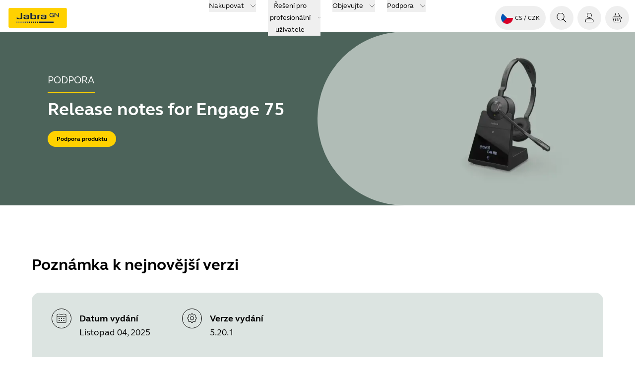

--- FILE ---
content_type: text/html; charset=utf-8
request_url: https://www.jabra.com/cs-cz/support/release-notes/release-note-jabra-engage-75
body_size: 58427
content:
<!DOCTYPE html><html lang="cs-CZ"><head><meta charSet="utf-8" data-next-head=""/><meta name="viewport" content="width=device-width" data-next-head=""/><link rel="icon" href="https://www.jabra.com/favicon.ico" data-next-head=""/><title data-next-head="">See the latest release notes for Jabra Engage 75</title><meta name="description" content="This page outlines software and firmware release dates and notes for Jabra Engage 75. See new features and bug fixes" data-next-head=""/><meta property="og:title" content="See the latest release notes for Jabra Engage 75" data-next-head=""/><meta property="og:description" content="This page outlines software and firmware release dates and notes for Jabra Engage 75. See new features and bug fixes" data-next-head=""/><meta property="og:type" content="website" data-next-head=""/><meta property="og:site_name" content="Jabra" data-next-head=""/><meta name="msapplication-TileColor" content="#ffffff" data-next-head=""/><meta name="msapplication-TileImage" content="/favicons/jabra/ms-icon-144x144.png" data-next-head=""/><link rel="canonical" href="https://www.jabra.com/cs-cz/support/release-notes/release-note-jabra-engage-75" data-next-head=""/><link rel="shortcut icon" href="/favicons/jabra/favicon-32x32.png" data-next-head=""/><link rel="apple-touch-icon" sizes="57x57" href="/favicons/jabra/apple-icon-57x57.png" data-next-head=""/><link rel="apple-touch-icon" sizes="60x60" href="/favicons/jabra/apple-icon-60x60.png" data-next-head=""/><link rel="apple-touch-icon" sizes="72x72" href="/favicons/jabra/apple-icon-72x72.png" data-next-head=""/><link rel="apple-touch-icon" sizes="76x76" href="/favicons/jabra/apple-icon-76x76.png" data-next-head=""/><link rel="apple-touch-icon" sizes="114x114" href="/favicons/jabra/apple-icon-114x114.png" data-next-head=""/><link rel="apple-touch-icon" sizes="120x120" href="/favicons/jabra/apple-icon-120x120.png" data-next-head=""/><link rel="apple-touch-icon" sizes="144x144" href="/favicons/jabra/apple-icon-144x144.png" data-next-head=""/><link rel="apple-touch-icon" sizes="152x152" href="/favicons/jabra/apple-icon-152x152.png" data-next-head=""/><link rel="apple-touch-icon" sizes="180x180" href="/favicons/jabra/apple-icon-180x180.png" data-next-head=""/><link rel="icon" type="image/png" sizes="192x192" href="/favicons/jabra/android-icon-192x192.png" data-next-head=""/><link rel="icon" type="image/png" sizes="32x32" href="/favicons/jabra/favicon-32x32.png" data-next-head=""/><link rel="icon" type="image/png" sizes="96x96" href="/favicons/jabra/favicon-96x96.png" data-next-head=""/><link rel="icon" type="image/png" sizes="16x16" href="/favicons/jabra/favicon-16x16.png" data-next-head=""/><meta name="region-en-apac" content="https://www.jabra.com/en-apac/support/release-notes/release-note-jabra-engage-75" data-next-head=""/><meta name="region-en-emea" content="https://www.jabra.com/en-emea/support/release-notes/release-note-jabra-engage-75" data-next-head=""/><meta name="region-en-mea" content="https://www.jabra.com/en-mea/support/release-notes/release-note-jabra-engage-75" data-next-head=""/><meta name="region-fr-mea" content="https://www.jabra.com/fr-mea/support/release-notes/release-note-jabra-engage-75" data-next-head=""/><link rel="alternate" href="https://www.jabra.com/support/release-notes/release-note-jabra-engage-75" hrefLang="en" data-next-head=""/><link rel="alternate" href="https://www.jabra.com/support/release-notes/release-note-jabra-engage-75" hrefLang="x-default" data-next-head=""/><link rel="alternate" href="https://www.jabra.com/cs-cz/support/release-notes/release-note-jabra-engage-75" hrefLang="cs-cz" data-next-head=""/><link rel="alternate" href="https://www.jabra.com/da-dk/support/release-notes/release-note-jabra-engage-75" hrefLang="da-dk" data-next-head=""/><link rel="alternate" href="https://www.jabra.com/de-de/support/release-notes/release-note-jabra-engage-75" hrefLang="de-at" data-next-head=""/><link rel="alternate" href="https://www.jabra.com/de-de/support/release-notes/release-note-jabra-engage-75" hrefLang="de-de" data-next-head=""/><link rel="alternate" href="https://www.jabra.cn/support/release-notes/release-note-jabra-engage-75" hrefLang="zh-cn" data-next-head=""/><link rel="alternate" href="https://www.jabra.com/en-apac/support/release-notes/release-note-jabra-engage-75" hrefLang="vi-vn" data-next-head=""/><link rel="alternate" href="https://www.jabra.com/tr-tr/support/release-notes/release-note-jabra-engage-75" hrefLang="tr-tr" data-next-head=""/><link rel="alternate" href="https://www.jabra.com/sv-se/support/release-notes/release-note-jabra-engage-75" hrefLang="sv-se" data-next-head=""/><link rel="alternate" href="https://www.jabra.com/ro-ro/support/release-notes/release-note-jabra-engage-75" hrefLang="ro-ro" data-next-head=""/><link rel="alternate" href="https://www.jabra.com/en-emea/support/release-notes/release-note-jabra-engage-75" hrefLang="pt-pt" data-next-head=""/><link rel="alternate" href="https://www.jabra.com/pt-br/support/release-notes/release-note-jabra-engage-75" hrefLang="pt-br" data-next-head=""/><link rel="alternate" href="https://www.jabra.com/ja-jp/support/release-notes/release-note-jabra-engage-75" hrefLang="ja-jp" data-next-head=""/><link rel="alternate" href="https://www.jabra.com/it-it/support/release-notes/release-note-jabra-engage-75" hrefLang="it-it" data-next-head=""/><link rel="alternate" href="https://www.jabra.com/en-emea/support/release-notes/release-note-jabra-engage-75" hrefLang="hu-hu" data-next-head=""/><link rel="alternate" href="https://www.jabra.com/fr-fr/support/release-notes/release-note-jabra-engage-75" hrefLang="fr-fr" data-next-head=""/><link rel="alternate" href="https://www.jabra.com/fr-ca/support/release-notes/release-note-jabra-engage-75" hrefLang="fr-ca" data-next-head=""/><link rel="alternate" href="https://www.jabra.com/en-ca/support/release-notes/release-note-jabra-engage-75" hrefLang="en-ca" data-next-head=""/><link rel="alternate" href="https://www.jabra.com/nl-nl/support/release-notes/release-note-jabra-engage-75" hrefLang="nl-be" data-next-head=""/><link rel="alternate" href="https://www.jabra.com/fr-fr/support/release-notes/release-note-jabra-engage-75" hrefLang="fr-be" data-next-head=""/><link rel="alternate" href="https://www.jabra.com/es-es/support/release-notes/release-note-jabra-engage-75" hrefLang="es-es" data-next-head=""/><link rel="alternate" href="https://www.jabra.com/en-gb/support/release-notes/release-note-jabra-engage-75" hrefLang="en-gb" data-next-head=""/><link rel="alternate" href="https://www.jabra.com/en-emea/support/release-notes/release-note-jabra-engage-75" hrefLang="el-gr" data-next-head=""/><link rel="alternate" href="https://www.jabra.com/en-ie/support/release-notes/release-note-jabra-engage-75" hrefLang="en-ie" data-next-head=""/><link rel="alternate" href="https://www.jabra.com/nl-nl/support/release-notes/release-note-jabra-engage-75" hrefLang="nl-nl" data-next-head=""/><link rel="alternate" href="https://www.jabra.com/nb-no/support/release-notes/release-note-jabra-engage-75" hrefLang="nb-no" data-next-head=""/><link rel="alternate" href="https://www.jabra.com/pl-pl/support/release-notes/release-note-jabra-engage-75" hrefLang="pl-pl" data-next-head=""/><link rel="alternate" href="https://www.jabra.com/de-ch/support/release-notes/release-note-jabra-engage-75" hrefLang="de-ch" data-next-head=""/><link rel="alternate" href="https://www.jabra.com/fi-fi/support/release-notes/release-note-jabra-engage-75" hrefLang="fi-fi" data-next-head=""/><link rel="alternate" href="https://www.jabra.com/en-hk/support/release-notes/release-note-jabra-engage-75" hrefLang="en-hk" data-next-head=""/><link rel="alternate" href="https://www.jabra.com/en-in/support/release-notes/release-note-jabra-engage-75" hrefLang="en-in" data-next-head=""/><link rel="alternate" href="https://www.jabra.com/en-apac/support/release-notes/release-note-jabra-engage-75" hrefLang="en-id" data-next-head=""/><link rel="alternate" href="https://www.jabra.com/en-apac/support/release-notes/release-note-jabra-engage-75" hrefLang="en-my" data-next-head=""/><link rel="alternate" href="https://www.jabra.com/en-nz/support/release-notes/release-note-jabra-engage-75" hrefLang="en-nz" data-next-head=""/><link rel="alternate" href="https://www.jabra.com/en-apac/support/release-notes/release-note-jabra-engage-75" hrefLang="en-ph" data-next-head=""/><link rel="alternate" href="https://www.jabra.com/ko-kr/support/release-notes/release-note-jabra-engage-75" hrefLang="ko-kr" data-next-head=""/><link rel="alternate" href="https://www.jabra.com/en-sg/support/release-notes/release-note-jabra-engage-75" hrefLang="en-sg" data-next-head=""/><link rel="alternate" href="https://www.jabra.com/en-apac/support/release-notes/release-note-jabra-engage-75" hrefLang="en-tw" data-next-head=""/><link rel="alternate" href="https://www.jabra.com/en-apac/support/release-notes/release-note-jabra-engage-75" hrefLang="en-th" data-next-head=""/><link rel="alternate" href="https://www.jabra.com/en-apac/support/release-notes/release-note-jabra-engage-75" hrefLang="en-apac" data-next-head=""/><link rel="alternate" href="https://www.jabra.com/en-mea/support/release-notes/release-note-jabra-engage-75" hrefLang="en-mea" data-next-head=""/><link rel="alternate" href="https://www.jabra.com/fr-mea/support/release-notes/release-note-jabra-engage-75" hrefLang="fr-mea" data-next-head=""/><link rel="alternate" href="https://www.jabra.com/en-mea/support/release-notes/release-note-jabra-engage-75" hrefLang="en-za" data-next-head=""/><link rel="alternate" href="https://www.jabra.com/en-mea/support/release-notes/release-note-jabra-engage-75" hrefLang="en-sa" data-next-head=""/><link rel="alternate" href="https://www.jabra.com/en-au/support/release-notes/release-note-jabra-engage-75" hrefLang="en-au" data-next-head=""/><link rel="alternate" href="https://www.jabra.com/es-lat/support/release-notes/release-note-jabra-engage-75" hrefLang="es-mx" data-next-head=""/><link rel="alternate" href="https://www.jabra.com/de-de/support/release-notes/release-note-jabra-engage-75" hrefLang="de-be" data-next-head=""/><link rel="alternate" href="https://www.jabra.com/en-emea/support/release-notes/release-note-jabra-engage-75" hrefLang="en-emea" data-next-head=""/><link rel="preload" href="/_support/_next/static/media/6541b60e20aac483-s.p.woff2" as="font" type="font/woff2" crossorigin="anonymous" data-next-font="size-adjust"/><link rel="preload" href="/_support/_next/static/media/b5e1230c2261fc29-s.p.woff2" as="font" type="font/woff2" crossorigin="anonymous" data-next-font="size-adjust"/><link rel="preload" href="/_support/_next/static/media/0a9206d8bf8fecf0-s.p.woff2" as="font" type="font/woff2" crossorigin="anonymous" data-next-font="size-adjust"/><link rel="preload" href="/_support/_next/static/media/74940ae3faa9fda0-s.p.woff2" as="font" type="font/woff2" crossorigin="anonymous" data-next-font="size-adjust"/><link rel="preload" href="/_support/_next/static/css/e2e0abb8db43969a.css" as="style"/><link rel="preload" href="/_support/_next/static/css/b3c47c9cd6d4c23c.css" as="style"/><link rel="preload" href="/_support/_next/static/css/1889828160a93b08.css" as="style"/><link rel="preload" as="image" imageSrcSet="/support-image/_next/image?url=%2F_%2Fmedia%2FImages%2FRelease-Notes%2FTopBanner-product-images%2Fjabra-engage-75.webp%3Fh%3D700%26iar%3D0%26w%3D1920%26hash%3DB88F77B19F12427879851AA174CAE476&amp;w=750&amp;q=75 1x, /support-image/_next/image?url=%2F_%2Fmedia%2FImages%2FRelease-Notes%2FTopBanner-product-images%2Fjabra-engage-75.webp%3Fh%3D700%26iar%3D0%26w%3D1920%26hash%3DB88F77B19F12427879851AA174CAE476&amp;w=1920&amp;q=75 2x" data-next-head=""/><link rel="preload" as="image" imageSrcSet="/support-image/_next/image?url=%2F_%2Fmedia%2FImages%2FRelease-Notes%2FTopBanner-product-images%2Fjabra-engage-75.webp%3Fh%3D700%26iar%3D0%26w%3D1920%26hash%3DB88F77B19F12427879851AA174CAE476&amp;w=16&amp;q=75 16w, /support-image/_next/image?url=%2F_%2Fmedia%2FImages%2FRelease-Notes%2FTopBanner-product-images%2Fjabra-engage-75.webp%3Fh%3D700%26iar%3D0%26w%3D1920%26hash%3DB88F77B19F12427879851AA174CAE476&amp;w=32&amp;q=75 32w, /support-image/_next/image?url=%2F_%2Fmedia%2FImages%2FRelease-Notes%2FTopBanner-product-images%2Fjabra-engage-75.webp%3Fh%3D700%26iar%3D0%26w%3D1920%26hash%3DB88F77B19F12427879851AA174CAE476&amp;w=48&amp;q=75 48w, /support-image/_next/image?url=%2F_%2Fmedia%2FImages%2FRelease-Notes%2FTopBanner-product-images%2Fjabra-engage-75.webp%3Fh%3D700%26iar%3D0%26w%3D1920%26hash%3DB88F77B19F12427879851AA174CAE476&amp;w=64&amp;q=75 64w, /support-image/_next/image?url=%2F_%2Fmedia%2FImages%2FRelease-Notes%2FTopBanner-product-images%2Fjabra-engage-75.webp%3Fh%3D700%26iar%3D0%26w%3D1920%26hash%3DB88F77B19F12427879851AA174CAE476&amp;w=96&amp;q=75 96w, /support-image/_next/image?url=%2F_%2Fmedia%2FImages%2FRelease-Notes%2FTopBanner-product-images%2Fjabra-engage-75.webp%3Fh%3D700%26iar%3D0%26w%3D1920%26hash%3DB88F77B19F12427879851AA174CAE476&amp;w=128&amp;q=75 128w, /support-image/_next/image?url=%2F_%2Fmedia%2FImages%2FRelease-Notes%2FTopBanner-product-images%2Fjabra-engage-75.webp%3Fh%3D700%26iar%3D0%26w%3D1920%26hash%3DB88F77B19F12427879851AA174CAE476&amp;w=256&amp;q=75 256w, /support-image/_next/image?url=%2F_%2Fmedia%2FImages%2FRelease-Notes%2FTopBanner-product-images%2Fjabra-engage-75.webp%3Fh%3D700%26iar%3D0%26w%3D1920%26hash%3DB88F77B19F12427879851AA174CAE476&amp;w=384&amp;q=75 384w, /support-image/_next/image?url=%2F_%2Fmedia%2FImages%2FRelease-Notes%2FTopBanner-product-images%2Fjabra-engage-75.webp%3Fh%3D700%26iar%3D0%26w%3D1920%26hash%3DB88F77B19F12427879851AA174CAE476&amp;w=640&amp;q=75 640w, /support-image/_next/image?url=%2F_%2Fmedia%2FImages%2FRelease-Notes%2FTopBanner-product-images%2Fjabra-engage-75.webp%3Fh%3D700%26iar%3D0%26w%3D1920%26hash%3DB88F77B19F12427879851AA174CAE476&amp;w=750&amp;q=75 750w, /support-image/_next/image?url=%2F_%2Fmedia%2FImages%2FRelease-Notes%2FTopBanner-product-images%2Fjabra-engage-75.webp%3Fh%3D700%26iar%3D0%26w%3D1920%26hash%3DB88F77B19F12427879851AA174CAE476&amp;w=828&amp;q=75 828w, /support-image/_next/image?url=%2F_%2Fmedia%2FImages%2FRelease-Notes%2FTopBanner-product-images%2Fjabra-engage-75.webp%3Fh%3D700%26iar%3D0%26w%3D1920%26hash%3DB88F77B19F12427879851AA174CAE476&amp;w=1080&amp;q=75 1080w, /support-image/_next/image?url=%2F_%2Fmedia%2FImages%2FRelease-Notes%2FTopBanner-product-images%2Fjabra-engage-75.webp%3Fh%3D700%26iar%3D0%26w%3D1920%26hash%3DB88F77B19F12427879851AA174CAE476&amp;w=1200&amp;q=75 1200w, /support-image/_next/image?url=%2F_%2Fmedia%2FImages%2FRelease-Notes%2FTopBanner-product-images%2Fjabra-engage-75.webp%3Fh%3D700%26iar%3D0%26w%3D1920%26hash%3DB88F77B19F12427879851AA174CAE476&amp;w=1920&amp;q=75 1920w, /support-image/_next/image?url=%2F_%2Fmedia%2FImages%2FRelease-Notes%2FTopBanner-product-images%2Fjabra-engage-75.webp%3Fh%3D700%26iar%3D0%26w%3D1920%26hash%3DB88F77B19F12427879851AA174CAE476&amp;w=2048&amp;q=75 2048w, /support-image/_next/image?url=%2F_%2Fmedia%2FImages%2FRelease-Notes%2FTopBanner-product-images%2Fjabra-engage-75.webp%3Fh%3D700%26iar%3D0%26w%3D1920%26hash%3DB88F77B19F12427879851AA174CAE476&amp;w=3840&amp;q=75 3840w" imageSizes="(min-width: 1536px) 1920px, (min-width: 1280px) 1200px" data-next-head=""/><link rel="stylesheet" href="/_support/_next/static/css/e2e0abb8db43969a.css" data-n-g=""/><link rel="stylesheet" href="/_support/_next/static/css/b3c47c9cd6d4c23c.css" data-n-g=""/><link rel="stylesheet" href="/_support/_next/static/css/1889828160a93b08.css" data-n-p=""/><noscript data-n-css=""></noscript><script defer="" noModule="" src="/_support/_next/static/chunks/polyfills-42372ed130431b0a.js"></script><script src="/_support/_next/static/chunks/webpack-2bcda8a5a9c37f71.js" defer=""></script><script src="/_support/_next/static/chunks/react-vendor-9f38fec2d357e454.js" defer=""></script><script src="/_support/_next/static/chunks/vendors-ca072c7bddd031fa.js" defer=""></script><script src="/_support/_next/static/chunks/main-40f6fecd2846730d.js" defer=""></script><script src="/_support/_next/static/chunks/gn-audio-components-4c6d75bf2282688f.js" defer=""></script><script src="/_support/_next/static/chunks/gn-audio-core-1d3dea4f16a12cae.js" defer=""></script><script src="/_support/_next/static/chunks/sitecore-jss-275a971bbdacea14.js" defer=""></script><script src="/_support/_next/static/chunks/utilities-6ec4a569913ea801.js" defer=""></script><script src="/_support/_next/static/chunks/graphql-487843c05ad8f5dc.js" defer=""></script><script src="/_support/_next/static/chunks/pages/_app-333b4e03b52973b6.js" defer=""></script><script src="/_support/_next/static/chunks/animations-bcf1cf6d91b22c8d.js" defer=""></script><script src="/_support/_next/static/chunks/9352-9269713f44306bb2.js" defer=""></script><script src="/_support/_next/static/chunks/4916-d07c1c67d5309373.js" defer=""></script><script src="/_support/_next/static/chunks/pages/%5B%5B...path%5D%5D-a0dcd85488a39894.js" defer=""></script><script src="/_support/_next/static/Ak8FgZFV0GNqs2oSSMtzm/_buildManifest.js" defer=""></script><script src="/_support/_next/static/Ak8FgZFV0GNqs2oSSMtzm/_ssgManifest.js" defer=""></script></head><body><link rel="preload" as="image" href="/-/media/Images/Flags-rounded/cz.png?h=64&amp;iar=0&amp;w=64&amp;hash=ADF6FE778B5C0D9AAE0F1C4F0F39EABB"/><link rel="preload" as="image" imageSrcSet="/support-image/_next/image?url=%2F_%2Fmedia%2FImages%2FRelease-Notes%2FTopBanner-product-images%2Fjabra-engage-75.webp%3Fh%3D700%26iar%3D0%26w%3D1920%26hash%3DB88F77B19F12427879851AA174CAE476&amp;w=750&amp;q=75 1x, /support-image/_next/image?url=%2F_%2Fmedia%2FImages%2FRelease-Notes%2FTopBanner-product-images%2Fjabra-engage-75.webp%3Fh%3D700%26iar%3D0%26w%3D1920%26hash%3DB88F77B19F12427879851AA174CAE476&amp;w=1920&amp;q=75 2x"/><link rel="preload" as="image" imageSrcSet="/support-image/_next/image?url=%2F_%2Fmedia%2FImages%2FRelease-Notes%2FTopBanner-product-images%2Fjabra-engage-75.webp%3Fh%3D700%26iar%3D0%26w%3D1920%26hash%3DB88F77B19F12427879851AA174CAE476&amp;w=16&amp;q=75 16w, /support-image/_next/image?url=%2F_%2Fmedia%2FImages%2FRelease-Notes%2FTopBanner-product-images%2Fjabra-engage-75.webp%3Fh%3D700%26iar%3D0%26w%3D1920%26hash%3DB88F77B19F12427879851AA174CAE476&amp;w=32&amp;q=75 32w, /support-image/_next/image?url=%2F_%2Fmedia%2FImages%2FRelease-Notes%2FTopBanner-product-images%2Fjabra-engage-75.webp%3Fh%3D700%26iar%3D0%26w%3D1920%26hash%3DB88F77B19F12427879851AA174CAE476&amp;w=48&amp;q=75 48w, /support-image/_next/image?url=%2F_%2Fmedia%2FImages%2FRelease-Notes%2FTopBanner-product-images%2Fjabra-engage-75.webp%3Fh%3D700%26iar%3D0%26w%3D1920%26hash%3DB88F77B19F12427879851AA174CAE476&amp;w=64&amp;q=75 64w, /support-image/_next/image?url=%2F_%2Fmedia%2FImages%2FRelease-Notes%2FTopBanner-product-images%2Fjabra-engage-75.webp%3Fh%3D700%26iar%3D0%26w%3D1920%26hash%3DB88F77B19F12427879851AA174CAE476&amp;w=96&amp;q=75 96w, /support-image/_next/image?url=%2F_%2Fmedia%2FImages%2FRelease-Notes%2FTopBanner-product-images%2Fjabra-engage-75.webp%3Fh%3D700%26iar%3D0%26w%3D1920%26hash%3DB88F77B19F12427879851AA174CAE476&amp;w=128&amp;q=75 128w, /support-image/_next/image?url=%2F_%2Fmedia%2FImages%2FRelease-Notes%2FTopBanner-product-images%2Fjabra-engage-75.webp%3Fh%3D700%26iar%3D0%26w%3D1920%26hash%3DB88F77B19F12427879851AA174CAE476&amp;w=256&amp;q=75 256w, /support-image/_next/image?url=%2F_%2Fmedia%2FImages%2FRelease-Notes%2FTopBanner-product-images%2Fjabra-engage-75.webp%3Fh%3D700%26iar%3D0%26w%3D1920%26hash%3DB88F77B19F12427879851AA174CAE476&amp;w=384&amp;q=75 384w, /support-image/_next/image?url=%2F_%2Fmedia%2FImages%2FRelease-Notes%2FTopBanner-product-images%2Fjabra-engage-75.webp%3Fh%3D700%26iar%3D0%26w%3D1920%26hash%3DB88F77B19F12427879851AA174CAE476&amp;w=640&amp;q=75 640w, /support-image/_next/image?url=%2F_%2Fmedia%2FImages%2FRelease-Notes%2FTopBanner-product-images%2Fjabra-engage-75.webp%3Fh%3D700%26iar%3D0%26w%3D1920%26hash%3DB88F77B19F12427879851AA174CAE476&amp;w=750&amp;q=75 750w, /support-image/_next/image?url=%2F_%2Fmedia%2FImages%2FRelease-Notes%2FTopBanner-product-images%2Fjabra-engage-75.webp%3Fh%3D700%26iar%3D0%26w%3D1920%26hash%3DB88F77B19F12427879851AA174CAE476&amp;w=828&amp;q=75 828w, /support-image/_next/image?url=%2F_%2Fmedia%2FImages%2FRelease-Notes%2FTopBanner-product-images%2Fjabra-engage-75.webp%3Fh%3D700%26iar%3D0%26w%3D1920%26hash%3DB88F77B19F12427879851AA174CAE476&amp;w=1080&amp;q=75 1080w, /support-image/_next/image?url=%2F_%2Fmedia%2FImages%2FRelease-Notes%2FTopBanner-product-images%2Fjabra-engage-75.webp%3Fh%3D700%26iar%3D0%26w%3D1920%26hash%3DB88F77B19F12427879851AA174CAE476&amp;w=1200&amp;q=75 1200w, /support-image/_next/image?url=%2F_%2Fmedia%2FImages%2FRelease-Notes%2FTopBanner-product-images%2Fjabra-engage-75.webp%3Fh%3D700%26iar%3D0%26w%3D1920%26hash%3DB88F77B19F12427879851AA174CAE476&amp;w=1920&amp;q=75 1920w, /support-image/_next/image?url=%2F_%2Fmedia%2FImages%2FRelease-Notes%2FTopBanner-product-images%2Fjabra-engage-75.webp%3Fh%3D700%26iar%3D0%26w%3D1920%26hash%3DB88F77B19F12427879851AA174CAE476&amp;w=2048&amp;q=75 2048w, /support-image/_next/image?url=%2F_%2Fmedia%2FImages%2FRelease-Notes%2FTopBanner-product-images%2Fjabra-engage-75.webp%3Fh%3D700%26iar%3D0%26w%3D1920%26hash%3DB88F77B19F12427879851AA174CAE476&amp;w=3840&amp;q=75 3840w" imageSizes="(min-width: 1536px) 1920px, (min-width: 1280px) 1200px"/><link rel="preload" as="image" href="/_/media/Images/Logos/logo-gn-200x101.png?h=40&amp;iar=0&amp;w=79&amp;hash=BD7722D3DC4F3AF381A165DA3E158AE9"/><div id="__next"><div class="page-container __className_11c65d"><div><!--$--><!--/$--><!--$--><header class="top-menu relative z-30 flex flex-col bg-white" aria-label="system.TopNavigationLabel"><div id="header" data-focus-item="true" class="z-30"><div class="flex content-center justify-between"><div class="w-full lg:hidden"><div class="bg-white flex flex-1 justify-between px-3 py-2 lg:hidden mobile topMenu"><div class="flex items-center"><a href="/cs-cz/" class="mr-auto flex h-10 w-fit justify-start self-center text-xs"><img alt="Jabra Logo" aria-label="Jabra Logo" loading="lazy" width="600" height="200" decoding="async" data-nimg="1" class="w-32" style="color:transparent" src="/_support/_next/static/media/jabra-logo.ef675cc8.svg"/></a></div><ul class="flex cursor-pointer items-center self-center"><li class="MegaMenu_menuButton__YuteR"><button title="Přihlášení" aria-label="Přihlášení" class="btn-top-menu"><div class="size-6 jabra-icon"><svg xmlns="http://www.w3.org/2000/svg" width="24" height="24" fill="currentColor" role="img" viewBox="0 0 24 25" preserveAspectRatio="xMidYMid meet" class="h-full w-full" aria-hidden="true"><path fill-rule="evenodd" d="M16.1 7.152a4.15 4.15 0 1 1-8.3 0 4.15 4.15 0 0 1 8.3 0m1 0a5.15 5.15 0 1 1-10.3 0 5.15 5.15 0 0 1 10.3 0M4.197 18.84c0-2.104 1.895-4.04 4.26-4.04h7.08c2.365 0 4.26 1.936 4.26 4.04v.762c-.006.734-.669 1.399-1.563 1.399H5.76c-.903 0-1.563-.666-1.563-1.404zm4.26-5.04c-2.888 0-5.26 2.355-5.26 5.04v.757c0 1.364 1.184 2.404 2.563 2.404h12.474c1.372 0 2.554-1.04 2.563-2.393v-.768c0-2.685-2.372-5.04-5.26-5.04z" clip-rule="evenodd"></path></svg></div></button></li><li class="MegaMenu_menuButton__YuteR"><button class="btn-top-menu" title="Váš košík" aria-label="Váš košík"><div class="jabra-icon h-6 w-6"><svg xmlns="http://www.w3.org/2000/svg" width="24" height="24" fill="none" role="img" viewBox="0 0 24 25" preserveAspectRatio="xMidYMid meet" class="h-full w-full" aria-hidden="true"><path fill="#000" d="M9.738 2.719c.086-.255-.08-.541-.371-.639-.29-.098-.596.029-.682.284L6.6 8.55c-.086.255.08.54.37.639.292.098.597-.03.683-.284zM12.5 13a.5.5 0 0 0-1 0v6a.5.5 0 1 0 1 0zM16.542 12.627a.5.5 0 0 1 .392.588l-1.11 5.555a.5.5 0 0 1-.981-.196l1.11-5.555a.5.5 0 0 1 .59-.393M8.046 13.019a.5.5 0 1 0-.98.196l1.11 5.555a.5.5 0 1 0 .98-.196z"></path><path fill="#000" fill-rule="evenodd" d="M2.704 12.535A2 2 0 0 1 4.631 10H19.37a2 2 0 0 1 1.927 2.535l-2.223 8A2 2 0 0 1 17.146 22H6.853a2 2 0 0 1-1.927-1.465zM4.631 11H19.37a1 1 0 0 1 .963 1.267l-2.222 8a1 1 0 0 1-.964.733H6.853a1 1 0 0 1-.963-.733l-2.222-8A1 1 0 0 1 4.63 11" clip-rule="evenodd"></path><path fill="#000" d="M14.748 2.08c-.29.098-.457.384-.37.639l2.084 6.186c.086.255.392.382.682.284s.457-.384.371-.639L15.43 2.364c-.086-.255-.39-.382-.682-.284"></path></svg></div> </button></li><li class="MegaMenu_menuButton__YuteR"><button title="topmenu.Navigation" aria-label="topmenu.Navigation" aria-haspopup="menu" aria-expanded="false" class="btn-top-menu"><div class="jabra-icon h-6 w-6"><svg xmlns="http://www.w3.org/2000/svg" width="24" height="25" fill="currentColor" role="img" viewBox="0 0 24 25" preserveAspectRatio="xMidYMid meet" class="h-full w-full" aria-hidden="true"><path fill-rule="evenodd" d="M3.094 7.833a.5.5 0 0 1 .5-.5h16a.5.5 0 0 1 0 1h-16a.5.5 0 0 1-.5-.5M3 11.833a.5.5 0 0 1 .5-.5h16a.5.5 0 0 1 0 1h-16a.5.5 0 0 1-.5-.5M3 15.833a.5.5 0 0 1 .5-.5h16a.5.5 0 0 1 0 1h-16a.5.5 0 0 1-.5-.5" clip-rule="evenodd"></path></svg></div></button></li></ul></div></div><div id="top-menu" data-focus-item="true" class="hidden w-full lg:block"><div class="h-16 w-full grid-cols-3 items-center px-3 lg:grid min-[1930px]:px-0 desktop topMenu bg-white"><div><div class="flex items-center"><a href="/cs-cz/" class="mr-auto flex h-10 w-fit justify-start self-center text-xs"><img alt="Jabra Logo" aria-label="Jabra Logo" loading="lazy" width="600" height="200" decoding="async" data-nimg="1" class="w-32" style="color:transparent" src="/_support/_next/static/media/jabra-logo.ef675cc8.svg"/></a></div></div><nav aria-label="Top menu" class="top-menu flex items-center justify-center"><ul class="flex"><li class="mx-2 box-border cursor-pointer text-nowrap px-1 text-[0.875rem] leading-6 text-black"><div data-focus-item="true" id="_R_2ppdhj6_"><button id="group-12 5e8a56c6-732e-411e-a790-d8771862abdc" class="group flex items-center"><span class="border-b-0 bg-gradient-to-r from-yellow to-yellow bg-[length:0_2px] bg-left-bottom bg-no-repeat transition-[background-size] duration-500 ease-in-out group-hover:bg-[length:100%_2px] group-hover:bg-left-bottom false">Nakupovat</span><div class="ml-3 h-3 w-3 jabra-icon"><svg xmlns="http://www.w3.org/2000/svg" width="24" height="25" fill="currentColor" role="img" viewBox="0 0 24 25" preserveAspectRatio="xMidYMid meet" class="h-full w-full" aria-hidden="true"><path fill-rule="evenodd" d="M2.156 6.8a.5.5 0 0 1 .707.018L12 16.446l9.137-9.628a.5.5 0 0 1 .726.688l-9.49 10a.5.5 0 0 1-.406.154.5.5 0 0 1-.34-.155l-9.49-9.999a.5.5 0 0 1 .019-.707" clip-rule="evenodd"></path></svg></div></button></div></li><li class="mx-2 box-border cursor-pointer text-nowrap px-1 text-[0.875rem] leading-6 text-black"><div data-focus-item="true" id="_R_4ppdhj6_"><button id="group-12 d2a26bf7-10f1-48b7-add9-866626855e5f" class="group flex items-center"><span class="border-b-0 bg-gradient-to-r from-yellow to-yellow bg-[length:0_2px] bg-left-bottom bg-no-repeat transition-[background-size] duration-500 ease-in-out group-hover:bg-[length:100%_2px] group-hover:bg-left-bottom false">Řešení pro profesionální uživatele</span><div class="ml-3 h-3 w-3 jabra-icon"><svg xmlns="http://www.w3.org/2000/svg" width="24" height="25" fill="currentColor" role="img" viewBox="0 0 24 25" preserveAspectRatio="xMidYMid meet" class="h-full w-full" aria-hidden="true"><path fill-rule="evenodd" d="M2.156 6.8a.5.5 0 0 1 .707.018L12 16.446l9.137-9.628a.5.5 0 0 1 .726.688l-9.49 10a.5.5 0 0 1-.406.154.5.5 0 0 1-.34-.155l-9.49-9.999a.5.5 0 0 1 .019-.707" clip-rule="evenodd"></path></svg></div></button></div></li><li class="mx-2 box-border cursor-pointer text-nowrap px-1 text-[0.875rem] leading-6 text-black"><div data-focus-item="true" id="_R_6ppdhj6_"><button id="group-12 3e8d2a9d-8d92-4c57-b31b-638c6a83039c" class="group flex items-center"><span class="border-b-0 bg-gradient-to-r from-yellow to-yellow bg-[length:0_2px] bg-left-bottom bg-no-repeat transition-[background-size] duration-500 ease-in-out group-hover:bg-[length:100%_2px] group-hover:bg-left-bottom false">Objevujte</span><div class="ml-3 h-3 w-3 jabra-icon"><svg xmlns="http://www.w3.org/2000/svg" width="24" height="25" fill="currentColor" role="img" viewBox="0 0 24 25" preserveAspectRatio="xMidYMid meet" class="h-full w-full" aria-hidden="true"><path fill-rule="evenodd" d="M2.156 6.8a.5.5 0 0 1 .707.018L12 16.446l9.137-9.628a.5.5 0 0 1 .726.688l-9.49 10a.5.5 0 0 1-.406.154.5.5 0 0 1-.34-.155l-9.49-9.999a.5.5 0 0 1 .019-.707" clip-rule="evenodd"></path></svg></div></button></div></li><li class="mx-2 box-border cursor-pointer text-nowrap px-1 text-[0.875rem] leading-6 text-black"><div data-focus-item="true" id="_R_8ppdhj6_"><button id="group-12 951a07c2-4acb-4bba-a1f4-b86450f6d291" class="group flex items-center"><span class="border-b-0 bg-gradient-to-r from-yellow to-yellow bg-[length:0_2px] bg-left-bottom bg-no-repeat transition-[background-size] duration-500 ease-in-out group-hover:bg-[length:100%_2px] group-hover:bg-left-bottom false">Podpora</span><div class="ml-3 h-3 w-3 jabra-icon"><svg xmlns="http://www.w3.org/2000/svg" width="24" height="25" fill="currentColor" role="img" viewBox="0 0 24 25" preserveAspectRatio="xMidYMid meet" class="h-full w-full" aria-hidden="true"><path fill-rule="evenodd" d="M2.156 6.8a.5.5 0 0 1 .707.018L12 16.446l9.137-9.628a.5.5 0 0 1 .726.688l-9.49 10a.5.5 0 0 1-.406.154.5.5 0 0 1-.34-.155l-9.49-9.999a.5.5 0 0 1 .019-.707" clip-rule="evenodd"></path></svg></div></button></div></li></ul></nav><ul class="flex justify-self-end"><li data-focus-item="true" id="_R_b9pdhj6_"><div class="MegaMenu_menuButton__YuteR"><button aria-label="Language menu: cs / CZK" class="btn-top-menu w-full justify-between py-3 lg:w-auto lg:px-3 false"><div class="flex items-center lg:justify-center"><img alt="Czech Republic country" width="24" height="24" src="/-/media/Images/Flags-rounded/cz.png?h=64&amp;iar=0&amp;w=64&amp;hash=ADF6FE778B5C0D9AAE0F1C4F0F39EABB"/><span class="ml-1 text-xs font-normal max-lg:hidden lg:inline"><span class="uppercase">cs</span> / CZK</span><span class="ml-4 text-xs font-normal lg:hidden">Čeština / Czech Republic</span></div><div class="icon h-3 lg:hidden jabra-icon w-6"><svg xmlns="http://www.w3.org/2000/svg" width="24" height="25" fill="currentColor" role="img" viewBox="0 0 24 25" preserveAspectRatio="xMidYMid meet" class="h-full w-full" aria-hidden="true"><path fill-rule="evenodd" d="M6.64 2.322a.5.5 0 0 1 .706-.019l10 9.49c.115.11.167.26.154.407a.5.5 0 0 1-.155.34l-9.999 9.489a.5.5 0 1 1-.688-.726l9.628-9.137-9.628-9.137a.5.5 0 0 1-.019-.707" clip-rule="evenodd"></path></svg></div></button></div></li><li data-focus-item="true" id="_R_j9pdhj6_"><div class="MegaMenu_menuButton__YuteR"><button title="Search" aria-label="Search" class="search-button btn-top-menu "><div class="size-6 jabra-icon"><svg xmlns="http://www.w3.org/2000/svg" width="24" height="24" fill="currentColor" role="img" viewBox="0 0 24 25" preserveAspectRatio="xMidYMid meet" class="h-full w-full" aria-hidden="true"><path fill-rule="evenodd" d="M9.906 2.994c-3.812 0-6.902 3.075-6.902 6.868s3.09 6.87 6.902 6.87 6.902-3.076 6.902-6.87-3.09-6.868-6.902-6.868M2.004 9.862c0-4.343 3.538-7.864 7.902-7.864S17.81 5.52 17.81 9.862c0 4.344-3.538 7.865-7.903 7.865-4.364 0-7.902-3.521-7.902-7.865" clip-rule="evenodd"></path><path fill-rule="evenodd" d="M14.793 14.822c.23-.23.605-.23.836 0l6.202 6.172c.23.23.23.602 0 .832a.593.593 0 0 1-.836 0l-6.202-6.172a.586.586 0 0 1 0-.832" clip-rule="evenodd"></path></svg></div></button></div></li><li class="flex justify-center MegaMenu_menuButton__YuteR" data-focus-item="true" id="_R_d9pdhj6_"><button title="Přihlášení" aria-label="Přihlášení" class="btn-top-menu"><div class="size-6 jabra-icon"><svg xmlns="http://www.w3.org/2000/svg" width="24" height="24" fill="currentColor" role="img" viewBox="0 0 24 25" preserveAspectRatio="xMidYMid meet" class="h-full w-full" aria-hidden="true"><path fill-rule="evenodd" d="M16.1 7.152a4.15 4.15 0 1 1-8.3 0 4.15 4.15 0 0 1 8.3 0m1 0a5.15 5.15 0 1 1-10.3 0 5.15 5.15 0 0 1 10.3 0M4.197 18.84c0-2.104 1.895-4.04 4.26-4.04h7.08c2.365 0 4.26 1.936 4.26 4.04v.762c-.006.734-.669 1.399-1.563 1.399H5.76c-.903 0-1.563-.666-1.563-1.404zm4.26-5.04c-2.888 0-5.26 2.355-5.26 5.04v.757c0 1.364 1.184 2.404 2.563 2.404h12.474c1.372 0 2.554-1.04 2.563-2.393v-.768c0-2.685-2.372-5.04-5.26-5.04z" clip-rule="evenodd"></path></svg></div></button></li><li class="MegaMenu_menuButton__YuteR"><button class="btn-top-menu" title="Váš košík" aria-label="Váš košík"><div class="jabra-icon h-6 w-6"><svg xmlns="http://www.w3.org/2000/svg" width="24" height="24" fill="none" role="img" viewBox="0 0 24 25" preserveAspectRatio="xMidYMid meet" class="h-full w-full" aria-hidden="true"><path fill="#000" d="M9.738 2.719c.086-.255-.08-.541-.371-.639-.29-.098-.596.029-.682.284L6.6 8.55c-.086.255.08.54.37.639.292.098.597-.03.683-.284zM12.5 13a.5.5 0 0 0-1 0v6a.5.5 0 1 0 1 0zM16.542 12.627a.5.5 0 0 1 .392.588l-1.11 5.555a.5.5 0 0 1-.981-.196l1.11-5.555a.5.5 0 0 1 .59-.393M8.046 13.019a.5.5 0 1 0-.98.196l1.11 5.555a.5.5 0 1 0 .98-.196z"></path><path fill="#000" fill-rule="evenodd" d="M2.704 12.535A2 2 0 0 1 4.631 10H19.37a2 2 0 0 1 1.927 2.535l-2.223 8A2 2 0 0 1 17.146 22H6.853a2 2 0 0 1-1.927-1.465zM4.631 11H19.37a1 1 0 0 1 .963 1.267l-2.222 8a1 1 0 0 1-.964.733H6.853a1 1 0 0 1-.963-.733l-2.222-8A1 1 0 0 1 4.63 11" clip-rule="evenodd"></path><path fill="#000" d="M14.748 2.08c-.29.098-.457.384-.37.639l2.084 6.186c.086.255.392.382.682.284s.457-.384.371-.639L15.43 2.364c-.086-.255-.39-.382-.682-.284"></path></svg></div> </button></li></ul></div> </div><div></div></div> </div></header><!--/$--></div><main><div class="flex flex-col"><!--$?--><template id="B:0"></template><h4> </h4><!--/$--><div style="--top-padding-mobile:48px;--top-padding-tablet:64px;--top-padding-desktop:96px;--bottom-padding-mobile:0px;--bottom-padding-tablet:0px;--bottom-padding-desktop:0px;backface-visibility:hidden"><!--$?--><template id="B:1"></template><h4> </h4><!--/$--></div><div style="--top-padding-mobile:48px;--top-padding-tablet:64px;--top-padding-desktop:96px;--bottom-padding-mobile:48px;--bottom-padding-tablet:64px;--bottom-padding-desktop:96px;backface-visibility:hidden"><!--$?--><template id="B:2"></template><h4> </h4><!--/$--></div><!--$--><!--/$--></div></main><div><!--$?--><template id="B:3"></template><h4> </h4><!--/$--><!--$?--><template id="B:4"></template><h4> </h4><!--/$--></div></div></div><script>requestAnimationFrame(function(){$RT=performance.now()});</script><div hidden id="S:0"><div class="themed-container dark" style="--bgColor:#4C635A;--fgColor:white"><div style="--fontColor:#ffffff" class="bg-theme relative flex justify-end __className_da83e3 text-[var(--fontColor)]" role="banner" aria-label="Release notes for Engage 75"><div class="left-0 right-0 z-20 m-auto flex h-full w-full md:container max-md:flex-col md:absolute md:items-center"><div class="md:container-left ml-8 flex-shrink-0 md:hidden"><img alt="Jabra Engage 75 product image" width="708" height="350" decoding="async" data-nimg="1" class="h-[unset] max-h-[214px] w-full rounded-l-full object-cover md:max-h-[560px]" style="color:transparent" srcSet="/support-image/_next/image?url=%2F_%2Fmedia%2FImages%2FRelease-Notes%2FTopBanner-product-images%2Fjabra-engage-75.webp%3Fh%3D700%26iar%3D0%26w%3D1920%26hash%3DB88F77B19F12427879851AA174CAE476&amp;w=750&amp;q=75 1x, /support-image/_next/image?url=%2F_%2Fmedia%2FImages%2FRelease-Notes%2FTopBanner-product-images%2Fjabra-engage-75.webp%3Fh%3D700%26iar%3D0%26w%3D1920%26hash%3DB88F77B19F12427879851AA174CAE476&amp;w=1920&amp;q=75 2x" src="/support-image/_next/image?url=%2F_%2Fmedia%2FImages%2FRelease-Notes%2FTopBanner-product-images%2Fjabra-engage-75.webp%3Fh%3D700%26iar%3D0%26w%3D1920%26hash%3DB88F77B19F12427879851AA174CAE476&amp;w=1920&amp;q=75"/></div><div class="basis-7/12 p-8 pt-7 md:pb-16 md:pl-8 md:pt-8 max-md:pb-10"><div class="flex flex-col items-start"><span class="text-xl uppercase leading-6">Podpora</span><span class="mt-3 block h-0.5 w-24 bg-yellow"></span></div><h1 class="text-4xl pt-3 font-bold">Release notes for Engage 75</h1><p class="text-2xl"></p><div class="pt-6"><div class="flex flex-wrap gap-6"><a class="group focus-visible:outline-none disabled:opacity-80 disabled:cursor-not-allowed !no-underline" href="/cs-cz/supportpages/jabra-engage-75" tabindex="0"><div class="flex items-center rounded-full font-bold group-focus-visible:button justify-between h-8 min-w-8 text-[0.75rem] bg-yellow group-hover:bg-gray-700 border-2 border-[transparent] transition-colors ease-linear duration-300"><div class="mx-auto font-bold text-nowrap px-4 text-black group-hover:text-white transition-colors ease-linear duration-300">Podpora produktu</div><div class="flex items-center rounded-full relative h-full w-8 hidden bg-yellow text-black transition-colors ease-linear duration-300"><div class="absolute flex size-6 items-center justify-center transition-[transform,left,right] duration-300 ease-linear right-0 group-hover:right-1/2 group-hover:[transform:translateX(50%)]"></div></div></div></a></div></div></div></div><div style="height:350px" class="relative basis-6/12 max-xl:max-h-[560px] max-md:hidden"><img alt="Jabra Engage 75 product image" decoding="async" data-nimg="fill" class="rounded-l-full object-cover" style="position:absolute;height:100%;width:100%;left:0;top:0;right:0;bottom:0;color:transparent" sizes="(min-width: 1536px) 1920px, (min-width: 1280px) 1200px" srcSet="/support-image/_next/image?url=%2F_%2Fmedia%2FImages%2FRelease-Notes%2FTopBanner-product-images%2Fjabra-engage-75.webp%3Fh%3D700%26iar%3D0%26w%3D1920%26hash%3DB88F77B19F12427879851AA174CAE476&amp;w=16&amp;q=75 16w, /support-image/_next/image?url=%2F_%2Fmedia%2FImages%2FRelease-Notes%2FTopBanner-product-images%2Fjabra-engage-75.webp%3Fh%3D700%26iar%3D0%26w%3D1920%26hash%3DB88F77B19F12427879851AA174CAE476&amp;w=32&amp;q=75 32w, /support-image/_next/image?url=%2F_%2Fmedia%2FImages%2FRelease-Notes%2FTopBanner-product-images%2Fjabra-engage-75.webp%3Fh%3D700%26iar%3D0%26w%3D1920%26hash%3DB88F77B19F12427879851AA174CAE476&amp;w=48&amp;q=75 48w, /support-image/_next/image?url=%2F_%2Fmedia%2FImages%2FRelease-Notes%2FTopBanner-product-images%2Fjabra-engage-75.webp%3Fh%3D700%26iar%3D0%26w%3D1920%26hash%3DB88F77B19F12427879851AA174CAE476&amp;w=64&amp;q=75 64w, /support-image/_next/image?url=%2F_%2Fmedia%2FImages%2FRelease-Notes%2FTopBanner-product-images%2Fjabra-engage-75.webp%3Fh%3D700%26iar%3D0%26w%3D1920%26hash%3DB88F77B19F12427879851AA174CAE476&amp;w=96&amp;q=75 96w, /support-image/_next/image?url=%2F_%2Fmedia%2FImages%2FRelease-Notes%2FTopBanner-product-images%2Fjabra-engage-75.webp%3Fh%3D700%26iar%3D0%26w%3D1920%26hash%3DB88F77B19F12427879851AA174CAE476&amp;w=128&amp;q=75 128w, /support-image/_next/image?url=%2F_%2Fmedia%2FImages%2FRelease-Notes%2FTopBanner-product-images%2Fjabra-engage-75.webp%3Fh%3D700%26iar%3D0%26w%3D1920%26hash%3DB88F77B19F12427879851AA174CAE476&amp;w=256&amp;q=75 256w, /support-image/_next/image?url=%2F_%2Fmedia%2FImages%2FRelease-Notes%2FTopBanner-product-images%2Fjabra-engage-75.webp%3Fh%3D700%26iar%3D0%26w%3D1920%26hash%3DB88F77B19F12427879851AA174CAE476&amp;w=384&amp;q=75 384w, /support-image/_next/image?url=%2F_%2Fmedia%2FImages%2FRelease-Notes%2FTopBanner-product-images%2Fjabra-engage-75.webp%3Fh%3D700%26iar%3D0%26w%3D1920%26hash%3DB88F77B19F12427879851AA174CAE476&amp;w=640&amp;q=75 640w, /support-image/_next/image?url=%2F_%2Fmedia%2FImages%2FRelease-Notes%2FTopBanner-product-images%2Fjabra-engage-75.webp%3Fh%3D700%26iar%3D0%26w%3D1920%26hash%3DB88F77B19F12427879851AA174CAE476&amp;w=750&amp;q=75 750w, /support-image/_next/image?url=%2F_%2Fmedia%2FImages%2FRelease-Notes%2FTopBanner-product-images%2Fjabra-engage-75.webp%3Fh%3D700%26iar%3D0%26w%3D1920%26hash%3DB88F77B19F12427879851AA174CAE476&amp;w=828&amp;q=75 828w, /support-image/_next/image?url=%2F_%2Fmedia%2FImages%2FRelease-Notes%2FTopBanner-product-images%2Fjabra-engage-75.webp%3Fh%3D700%26iar%3D0%26w%3D1920%26hash%3DB88F77B19F12427879851AA174CAE476&amp;w=1080&amp;q=75 1080w, /support-image/_next/image?url=%2F_%2Fmedia%2FImages%2FRelease-Notes%2FTopBanner-product-images%2Fjabra-engage-75.webp%3Fh%3D700%26iar%3D0%26w%3D1920%26hash%3DB88F77B19F12427879851AA174CAE476&amp;w=1200&amp;q=75 1200w, /support-image/_next/image?url=%2F_%2Fmedia%2FImages%2FRelease-Notes%2FTopBanner-product-images%2Fjabra-engage-75.webp%3Fh%3D700%26iar%3D0%26w%3D1920%26hash%3DB88F77B19F12427879851AA174CAE476&amp;w=1920&amp;q=75 1920w, /support-image/_next/image?url=%2F_%2Fmedia%2FImages%2FRelease-Notes%2FTopBanner-product-images%2Fjabra-engage-75.webp%3Fh%3D700%26iar%3D0%26w%3D1920%26hash%3DB88F77B19F12427879851AA174CAE476&amp;w=2048&amp;q=75 2048w, /support-image/_next/image?url=%2F_%2Fmedia%2FImages%2FRelease-Notes%2FTopBanner-product-images%2Fjabra-engage-75.webp%3Fh%3D700%26iar%3D0%26w%3D1920%26hash%3DB88F77B19F12427879851AA174CAE476&amp;w=3840&amp;q=75 3840w" src="/support-image/_next/image?url=%2F_%2Fmedia%2FImages%2FRelease-Notes%2FTopBanner-product-images%2Fjabra-engage-75.webp%3Fh%3D700%26iar%3D0%26w%3D1920%26hash%3DB88F77B19F12427879851AA174CAE476&amp;w=3840&amp;q=75"/></div></div></div></div><script>$RB=[];$RV=function(a){$RT=performance.now();for(var b=0;b<a.length;b+=2){var c=a[b],e=a[b+1];null!==e.parentNode&&e.parentNode.removeChild(e);var f=c.parentNode;if(f){var g=c.previousSibling,h=0;do{if(c&&8===c.nodeType){var d=c.data;if("/$"===d||"/&"===d)if(0===h)break;else h--;else"$"!==d&&"$?"!==d&&"$~"!==d&&"$!"!==d&&"&"!==d||h++}d=c.nextSibling;f.removeChild(c);c=d}while(c);for(;e.firstChild;)f.insertBefore(e.firstChild,c);g.data="$";g._reactRetry&&requestAnimationFrame(g._reactRetry)}}a.length=0};
$RC=function(a,b){if(b=document.getElementById(b))(a=document.getElementById(a))?(a.previousSibling.data="$~",$RB.push(a,b),2===$RB.length&&("number"!==typeof $RT?requestAnimationFrame($RV.bind(null,$RB)):(a=performance.now(),setTimeout($RV.bind(null,$RB),2300>a&&2E3<a?2300-a:$RT+300-a)))):b.parentNode.removeChild(b)};$RC("B:0","S:0")</script><div hidden id="S:1"><section class="container" data-testid="latest-release-note"><h2 class="mb-8 text-[2rem] font-bold" id="latest" data-testid="title">Poznámka k nejnovější verzi</h2><div class="rounded-2xl text-lg light" style="background-color:#DCE4E1" data-testid="release-container"><div class="p-8 pb-6 md:flex md:px-10" data-testid="release-info"><div class="mb-6 flex" data-testid="release-date-section"><div class="flex size-10 shrink-0 items-center justify-center rounded-full border border-black dark:border-white" data-testid="date-icon"><div class="jabra-icon h-6 w-6"><svg xmlns="http://www.w3.org/2000/svg" width="24" height="24" fill="currentColor" role="img" viewBox="0 0 24 25" preserveAspectRatio="xMidYMid meet" class="h-full w-full" aria-hidden="true"><path fill-rule="evenodd" d="M7.404 3.002a.5.5 0 0 0-1 0v2a.5.5 0 1 0 1 0zm10.196 0a.5.5 0 1 0-1 0v2a.5.5 0 0 0 1 0zM6.002 11.599c0-.22.179-.4.4-.4h1.2c.22 0 .4.18.4.4v1.2a.4.4 0 0 1-.4.4h-1.2a.4.4 0 0 1-.4-.4zm.4 4.198a.4.4 0 0 0-.4.4v1.2c0 .22.179.4.4.4h1.2a.4.4 0 0 0 .4-.4v-1.2a.4.4 0 0 0-.4-.4zm9.6-4.198a.4.4 0 0 1 .4-.4h1.2c.22 0 .4.18.4.4v1.2a.4.4 0 0 1-.4.4h-1.2a.4.4 0 0 1-.4-.4zm.4 4.198a.4.4 0 0 0-.4.4v1.2c0 .22.179.4.4.4h1.2a.4.4 0 0 0 .4-.4v-1.2a.4.4 0 0 0-.4-.4zm-5.4-4.198a.4.4 0 0 1 .4-.4h1.2c.22 0 .4.18.4.4v1.2a.4.4 0 0 1-.4.4h-1.2a.4.4 0 0 1-.4-.4zm.4 4.198a.4.4 0 0 0-.4.4v1.2c0 .22.179.4.4.4h1.2a.4.4 0 0 0 .4-.4v-1.2a.4.4 0 0 0-.4-.4zm9.6-7.299h-18v11a1 1 0 0 0 1 1h16a1 1 0 0 0 1-1zm-19-.6v11.6a2 2 0 0 0 2 2h16a2 2 0 0 0 2-2v-14a2 2 0 0 0-2-2h-.5a.5.5 0 1 0 0 1h.5a1 1 0 0 1 1 1v2h-18v-2a1 1 0 0 1 1-1h.5a.5.5 0 1 0 0-1h-.5a2 2 0 0 0-2 2v2.4m7.5-4.4a.5.5 0 1 0 0 1h5a.5.5 0 0 0 0-1z" clip-rule="evenodd"></path></svg></div></div><div class="ml-4 mt-[0.35rem] md:mr-16"><h3 class="font-bold" data-testid="date-label">Datum vydání</h3><span data-testid="formatted-date">Listopad 04, 2025</span></div></div><div class="flex" data-testid="release-version-section"><div class="flex size-10 shrink-0 items-center justify-center rounded-full border border-black dark:border-white" data-testid="version-icon"><div class="jabra-icon h-6 w-6"><svg xmlns="http://www.w3.org/2000/svg" width="24" height="24" fill="currentColor" role="img" viewBox="0 0 24 25" preserveAspectRatio="xMidYMid meet" class="h-full w-full" aria-hidden="true"><path fill-rule="evenodd" d="M9.718 3.804c0-.995.807-1.802 1.803-1.802h.956c.996 0 1.803.807 1.803 1.803 0 .357.252.707.657.87l.166.069c.402.172.828.102 1.082-.15a1.806 1.806 0 0 1 2.553 0l.67.67c.707.706.707 1.851 0 2.557-.253.254-.323.681-.15 1.084l.066.16c.162.406.513.658.87.658.998 0 1.806.808 1.806 1.805v.95c0 .999-.81 1.808-1.807 1.808-.359 0-.71.252-.874.659l-.066.158c-.172.402-.102.83.151 1.083.706.706.706 1.85 0 2.555l-.67.67a1.81 1.81 0 0 1-2.557 0c-.254-.254-.682-.324-1.085-.152q-.076.033-.153.064c-.406.163-.659.514-.659.872 0 .998-.808 1.807-1.806 1.807h-.95a1.806 1.806 0 0 1-1.806-1.806c0-.357-.252-.708-.658-.871l-.16-.066c-.401-.172-.827-.102-1.08.15a1.804 1.804 0 0 1-2.55 0l-.677-.676a1.8 1.8 0 0 1 0-2.548c.252-.252.321-.677.15-1.077l-.07-.166c-.162-.405-.512-.656-.87-.656a1.804 1.804 0 0 1-1.803-1.804v-.957c0-.995.807-1.802 1.802-1.802.356 0 .705-.251.867-.655l.07-.168c.17-.4.101-.825-.15-1.078a1.803 1.803 0 0 1 0-2.55l.677-.677a1.8 1.8 0 0 1 2.547 0c.252.252.676.321 1.076.15q.086-.037.173-.072c.405-.162.656-.512.656-.869m1.803-.802a.803.803 0 0 0-.803.802c0 .842-.576 1.513-1.284 1.797l-.15.063c-.701.3-1.583.233-2.178-.362a.8.8 0 0 0-1.133 0l-.678.678a.803.803 0 0 0 0 1.135c.595.595.663 1.477.363 2.178l-.06.146c-.284.708-.955 1.284-1.796 1.284a.8.8 0 0 0-.802.802v.957c0 .444.36.804.804.804.841 0 1.513.576 1.797 1.283l.06.145c.301.7.234 1.583-.36 2.178a.8.8 0 0 0 0 1.134l.676.676a.804.804 0 0 0 1.137 0c.595-.595 1.477-.663 2.178-.363l.14.058c.709.284 1.286.957 1.286 1.8 0 .444.36.805.806.805h.95a.807.807 0 0 0 .806-.807c0-.843.578-1.515 1.286-1.8q.068-.027.133-.055c.704-.3 1.588-.233 2.185.364a.81.81 0 0 0 1.143 0l.67-.67a.807.807 0 0 0 0-1.14c-.597-.597-.664-1.482-.363-2.185q.03-.068.058-.138c.285-.708.957-1.285 1.8-1.285a.807.807 0 0 0 .808-.808v-.95a.805.805 0 0 0-.805-.805c-.843 0-1.515-.577-1.8-1.286l-.057-.14c-.3-.702-.233-1.587.364-2.183a.81.81 0 0 0 0-1.143l-.671-.67a.806.806 0 0 0-1.14 0c-.596.596-1.48.663-2.182.362l-.145-.06c-.707-.284-1.283-.956-1.283-1.798a.804.804 0 0 0-.804-.803z" clip-rule="evenodd"></path><path fill-rule="evenodd" d="M12.002 15a3 3 0 1 0 0-6 3 3 0 0 0 0 6m0 1a4 4 0 1 0 0-8 4 4 0 0 0 0 8" clip-rule="evenodd"></path></svg></div></div><div class="ml-4 mt-[0.35rem]"><h3 class="font-bold" data-testid="version-label">Verze vydání</h3><span data-testid="release-version">5.20.1</span></div></div></div><div class="h-[1px] w-full bg-black bg-opacity-5 md:hidden dark:bg-white dark:bg-opacity-10"></div><div class="p-8 pt-6 md:px-10 [&amp;_a]:break-all" data-testid="release-content"><div class="[&amp;_ul]:list-disc 
  [&amp;_ul]:pl-7 
  [.dark_&amp;_ul]:marker:text-white 
  [.light_&amp;_ul]:marker:text-black
 [&amp;_ol]:list-decimal 
  [&amp;_ol]:pl-7 
  [.dark_&amp;_ol]:marker:text-white 
  [.light_&amp;_ol]:marker:text-black
 [&amp;_a]:after:content-[&quot;&quot;]"><p><strong>Security Updates:</strong></p>
<ul>
    <li>Firmware security enhancement.</li>
</ul></div><div class="mt-8 flex h-9 w-fit items-center justify-center rounded-full border border-black dark:border-white dark:text-white"><div class="relative text-sm"><button class="flex items-center rounded-full p-2" aria-labelledby="share-label-D11E179E68174155A440C28EE1ABCC30" aria-haspopup="dialog"><div class="mr-1 h-6 w-6 jabra-icon"><svg xmlns="http://www.w3.org/2000/svg" width="24" height="25" fill="none" role="img" viewBox="0 0 24 25" preserveAspectRatio="xMidYMid meet" class="h-full w-full" aria-hidden="true"><path fill="#000" fill-rule="evenodd" d="M18 3.666a3 3 0 1 1 0 6 3 3 0 0 1-2.42-1.231L8.87 11.79a3 3 0 0 1 0 1.751l6.71 3.355a3 3 0 1 1-.45.893l-6.711-3.354A3 3 0 0 1 6 15.666a3 3 0 1 1 0-6c.994 0 1.873.486 2.419 1.23l6.71-3.355A3 3 0 0 1 18 3.666m0 13a2 2 0 1 0 0 4 2 2 0 0 0 0-4m-12-6a2 2 0 1 0 0 4 2 2 0 0 0 0-4m12-6a2 2 0 1 0 0 4 2 2 0 0 0 0-4" clip-rule="evenodd"></path></svg></div><span id="share-label-D11E179E68174155A440C28EE1ABCC30">Sdílet</span></button></div></div></div></div></section></div><script>$RC("B:1","S:1")</script><div hidden id="S:2"><section class="container"><h2 class="mb-8 text-2xl">Kompletní historie vydání</h2><div class="flex flex-col gap-5"><div id="5.18.1" class="flex flex-col rounded-2xl border border-black !border-opacity-10 text-lg" style="background-color:#ffffff"><div class="flex flex-col md:flex-row light"><div class="flex shrink-0 flex-col p-8 pb-6 md:mr-10 md:flex md:basis-[250px] md:pl-10 md:pr-0 lg:basis-[300px]"><div class="mb-6 flex"><div class="flex size-10 shrink-0 items-center justify-center rounded-full border bg-green-700 text-white dark:bg-green-300 dark:text-black"><div class="jabra-icon h-6 w-6"><svg xmlns="http://www.w3.org/2000/svg" width="24" height="24" fill="currentColor" role="img" viewBox="0 0 24 25" preserveAspectRatio="xMidYMid meet" class="h-full w-full" aria-hidden="true"><path fill-rule="evenodd" d="M7.404 3.002a.5.5 0 0 0-1 0v2a.5.5 0 1 0 1 0zm10.196 0a.5.5 0 1 0-1 0v2a.5.5 0 0 0 1 0zM6.002 11.599c0-.22.179-.4.4-.4h1.2c.22 0 .4.18.4.4v1.2a.4.4 0 0 1-.4.4h-1.2a.4.4 0 0 1-.4-.4zm.4 4.198a.4.4 0 0 0-.4.4v1.2c0 .22.179.4.4.4h1.2a.4.4 0 0 0 .4-.4v-1.2a.4.4 0 0 0-.4-.4zm9.6-4.198a.4.4 0 0 1 .4-.4h1.2c.22 0 .4.18.4.4v1.2a.4.4 0 0 1-.4.4h-1.2a.4.4 0 0 1-.4-.4zm.4 4.198a.4.4 0 0 0-.4.4v1.2c0 .22.179.4.4.4h1.2a.4.4 0 0 0 .4-.4v-1.2a.4.4 0 0 0-.4-.4zm-5.4-4.198a.4.4 0 0 1 .4-.4h1.2c.22 0 .4.18.4.4v1.2a.4.4 0 0 1-.4.4h-1.2a.4.4 0 0 1-.4-.4zm.4 4.198a.4.4 0 0 0-.4.4v1.2c0 .22.179.4.4.4h1.2a.4.4 0 0 0 .4-.4v-1.2a.4.4 0 0 0-.4-.4zm9.6-7.299h-18v11a1 1 0 0 0 1 1h16a1 1 0 0 0 1-1zm-19-.6v11.6a2 2 0 0 0 2 2h16a2 2 0 0 0 2-2v-14a2 2 0 0 0-2-2h-.5a.5.5 0 1 0 0 1h.5a1 1 0 0 1 1 1v2h-18v-2a1 1 0 0 1 1-1h.5a.5.5 0 1 0 0-1h-.5a2 2 0 0 0-2 2v2.4m7.5-4.4a.5.5 0 1 0 0 1h5a.5.5 0 0 0 0-1z" clip-rule="evenodd"></path></svg></div></div><div class="ml-4 mt-[0.35rem]"><h3 class="font-bold">Datum vydání</h3><span>září 25, 2024</span></div></div><div class="flex"><div class="flex size-10 shrink-0 items-center justify-center rounded-full border bg-blue-500 text-white dark:bg-blue-300 dark:text-black"><div class="jabra-icon h-6 w-6"><svg xmlns="http://www.w3.org/2000/svg" width="24" height="24" fill="currentColor" role="img" viewBox="0 0 24 25" preserveAspectRatio="xMidYMid meet" class="h-full w-full" aria-hidden="true"><path fill-rule="evenodd" d="M9.718 3.804c0-.995.807-1.802 1.803-1.802h.956c.996 0 1.803.807 1.803 1.803 0 .357.252.707.657.87l.166.069c.402.172.828.102 1.082-.15a1.806 1.806 0 0 1 2.553 0l.67.67c.707.706.707 1.851 0 2.557-.253.254-.323.681-.15 1.084l.066.16c.162.406.513.658.87.658.998 0 1.806.808 1.806 1.805v.95c0 .999-.81 1.808-1.807 1.808-.359 0-.71.252-.874.659l-.066.158c-.172.402-.102.83.151 1.083.706.706.706 1.85 0 2.555l-.67.67a1.81 1.81 0 0 1-2.557 0c-.254-.254-.682-.324-1.085-.152q-.076.033-.153.064c-.406.163-.659.514-.659.872 0 .998-.808 1.807-1.806 1.807h-.95a1.806 1.806 0 0 1-1.806-1.806c0-.357-.252-.708-.658-.871l-.16-.066c-.401-.172-.827-.102-1.08.15a1.804 1.804 0 0 1-2.55 0l-.677-.676a1.8 1.8 0 0 1 0-2.548c.252-.252.321-.677.15-1.077l-.07-.166c-.162-.405-.512-.656-.87-.656a1.804 1.804 0 0 1-1.803-1.804v-.957c0-.995.807-1.802 1.802-1.802.356 0 .705-.251.867-.655l.07-.168c.17-.4.101-.825-.15-1.078a1.803 1.803 0 0 1 0-2.55l.677-.677a1.8 1.8 0 0 1 2.547 0c.252.252.676.321 1.076.15q.086-.037.173-.072c.405-.162.656-.512.656-.869m1.803-.802a.803.803 0 0 0-.803.802c0 .842-.576 1.513-1.284 1.797l-.15.063c-.701.3-1.583.233-2.178-.362a.8.8 0 0 0-1.133 0l-.678.678a.803.803 0 0 0 0 1.135c.595.595.663 1.477.363 2.178l-.06.146c-.284.708-.955 1.284-1.796 1.284a.8.8 0 0 0-.802.802v.957c0 .444.36.804.804.804.841 0 1.513.576 1.797 1.283l.06.145c.301.7.234 1.583-.36 2.178a.8.8 0 0 0 0 1.134l.676.676a.804.804 0 0 0 1.137 0c.595-.595 1.477-.663 2.178-.363l.14.058c.709.284 1.286.957 1.286 1.8 0 .444.36.805.806.805h.95a.807.807 0 0 0 .806-.807c0-.843.578-1.515 1.286-1.8q.068-.027.133-.055c.704-.3 1.588-.233 2.185.364a.81.81 0 0 0 1.143 0l.67-.67a.807.807 0 0 0 0-1.14c-.597-.597-.664-1.482-.363-2.185q.03-.068.058-.138c.285-.708.957-1.285 1.8-1.285a.807.807 0 0 0 .808-.808v-.95a.805.805 0 0 0-.805-.805c-.843 0-1.515-.577-1.8-1.286l-.057-.14c-.3-.702-.233-1.587.364-2.183a.81.81 0 0 0 0-1.143l-.671-.67a.806.806 0 0 0-1.14 0c-.596.596-1.48.663-2.182.362l-.145-.06c-.707-.284-1.283-.956-1.283-1.798a.804.804 0 0 0-.804-.803z" clip-rule="evenodd"></path><path fill-rule="evenodd" d="M12.002 15a3 3 0 1 0 0-6 3 3 0 0 0 0 6m0 1a4 4 0 1 0 0-8 4 4 0 0 0 0 8" clip-rule="evenodd"></path></svg></div></div><div class="ml-4 mt-[0.35rem]"><h3 class="font-bold">Verze vydání</h3><span>5.18.1</span></div></div></div><div class="px-8 pb-0 pt-6 md:basis-2/3 md:pl-0 md:pr-10 lg:basis-9/12 [&amp;_a]:break-all"><div class="[&amp;_ul]:list-disc 
  [&amp;_ul]:pl-7 
  [.dark_&amp;_ul]:marker:text-white 
  [.light_&amp;_ul]:marker:text-black
 [&amp;_ol]:list-decimal 
  [&amp;_ol]:pl-7 
  [.dark_&amp;_ol]:marker:text-white 
  [.light_&amp;_ol]:marker:text-black
 [&amp;_a]:after:content-[&quot;&quot;]"><p><strong>Fixed:</strong></p>
<ul>
    <li>Mute synchronization error with New Teams for macOS</li>
</ul>
<p><strong>Security Updates:</strong></p>
<ul>
    <li>Enhanced cradle/dock pairing security</li>
</ul>
<p>Minor performance and stability improvements</p></div></div></div><footer class="px-8 pb-8 pt-8 md:pt-0 light"><div class="flex h-9 w-fit items-center justify-center rounded-full border border-black dark:border-white dark:text-white"><div class="relative text-sm"><button class="flex items-center rounded-full p-2" aria-labelledby="share-label-7609497115BE4D188CC0B846B86DE0F8" aria-haspopup="dialog"><div class="mr-1 h-6 w-6 jabra-icon"><svg xmlns="http://www.w3.org/2000/svg" width="24" height="25" fill="none" role="img" viewBox="0 0 24 25" preserveAspectRatio="xMidYMid meet" class="h-full w-full" aria-hidden="true"><path fill="#000" fill-rule="evenodd" d="M18 3.666a3 3 0 1 1 0 6 3 3 0 0 1-2.42-1.231L8.87 11.79a3 3 0 0 1 0 1.751l6.71 3.355a3 3 0 1 1-.45.893l-6.711-3.354A3 3 0 0 1 6 15.666a3 3 0 1 1 0-6c.994 0 1.873.486 2.419 1.23l6.71-3.355A3 3 0 0 1 18 3.666m0 13a2 2 0 1 0 0 4 2 2 0 0 0 0-4m-12-6a2 2 0 1 0 0 4 2 2 0 0 0 0-4m12-6a2 2 0 1 0 0 4 2 2 0 0 0 0-4" clip-rule="evenodd"></path></svg></div><span id="share-label-7609497115BE4D188CC0B846B86DE0F8">Sdílet</span></button></div></div></footer></div><div id="5.17.1; Base firmware version: 5.17.1; Headset firmware version: 5.17.1" class="flex flex-col rounded-2xl border border-black !border-opacity-10 text-lg" style="background-color:#ffffff"><div class="flex flex-col md:flex-row light"><div class="flex shrink-0 flex-col p-8 pb-6 md:mr-10 md:flex md:basis-[250px] md:pl-10 md:pr-0 lg:basis-[300px]"><div class="mb-6 flex"><div class="flex size-10 shrink-0 items-center justify-center rounded-full border bg-green-700 text-white dark:bg-green-300 dark:text-black"><div class="jabra-icon h-6 w-6"><svg xmlns="http://www.w3.org/2000/svg" width="24" height="24" fill="currentColor" role="img" viewBox="0 0 24 25" preserveAspectRatio="xMidYMid meet" class="h-full w-full" aria-hidden="true"><path fill-rule="evenodd" d="M7.404 3.002a.5.5 0 0 0-1 0v2a.5.5 0 1 0 1 0zm10.196 0a.5.5 0 1 0-1 0v2a.5.5 0 0 0 1 0zM6.002 11.599c0-.22.179-.4.4-.4h1.2c.22 0 .4.18.4.4v1.2a.4.4 0 0 1-.4.4h-1.2a.4.4 0 0 1-.4-.4zm.4 4.198a.4.4 0 0 0-.4.4v1.2c0 .22.179.4.4.4h1.2a.4.4 0 0 0 .4-.4v-1.2a.4.4 0 0 0-.4-.4zm9.6-4.198a.4.4 0 0 1 .4-.4h1.2c.22 0 .4.18.4.4v1.2a.4.4 0 0 1-.4.4h-1.2a.4.4 0 0 1-.4-.4zm.4 4.198a.4.4 0 0 0-.4.4v1.2c0 .22.179.4.4.4h1.2a.4.4 0 0 0 .4-.4v-1.2a.4.4 0 0 0-.4-.4zm-5.4-4.198a.4.4 0 0 1 .4-.4h1.2c.22 0 .4.18.4.4v1.2a.4.4 0 0 1-.4.4h-1.2a.4.4 0 0 1-.4-.4zm.4 4.198a.4.4 0 0 0-.4.4v1.2c0 .22.179.4.4.4h1.2a.4.4 0 0 0 .4-.4v-1.2a.4.4 0 0 0-.4-.4zm9.6-7.299h-18v11a1 1 0 0 0 1 1h16a1 1 0 0 0 1-1zm-19-.6v11.6a2 2 0 0 0 2 2h16a2 2 0 0 0 2-2v-14a2 2 0 0 0-2-2h-.5a.5.5 0 1 0 0 1h.5a1 1 0 0 1 1 1v2h-18v-2a1 1 0 0 1 1-1h.5a.5.5 0 1 0 0-1h-.5a2 2 0 0 0-2 2v2.4m7.5-4.4a.5.5 0 1 0 0 1h5a.5.5 0 0 0 0-1z" clip-rule="evenodd"></path></svg></div></div><div class="ml-4 mt-[0.35rem]"><h3 class="font-bold">Datum vydání</h3><span>Červenec 03, 2024</span></div></div><div class="flex"><div class="flex size-10 shrink-0 items-center justify-center rounded-full border bg-blue-500 text-white dark:bg-blue-300 dark:text-black"><div class="jabra-icon h-6 w-6"><svg xmlns="http://www.w3.org/2000/svg" width="24" height="24" fill="currentColor" role="img" viewBox="0 0 24 25" preserveAspectRatio="xMidYMid meet" class="h-full w-full" aria-hidden="true"><path fill-rule="evenodd" d="M9.718 3.804c0-.995.807-1.802 1.803-1.802h.956c.996 0 1.803.807 1.803 1.803 0 .357.252.707.657.87l.166.069c.402.172.828.102 1.082-.15a1.806 1.806 0 0 1 2.553 0l.67.67c.707.706.707 1.851 0 2.557-.253.254-.323.681-.15 1.084l.066.16c.162.406.513.658.87.658.998 0 1.806.808 1.806 1.805v.95c0 .999-.81 1.808-1.807 1.808-.359 0-.71.252-.874.659l-.066.158c-.172.402-.102.83.151 1.083.706.706.706 1.85 0 2.555l-.67.67a1.81 1.81 0 0 1-2.557 0c-.254-.254-.682-.324-1.085-.152q-.076.033-.153.064c-.406.163-.659.514-.659.872 0 .998-.808 1.807-1.806 1.807h-.95a1.806 1.806 0 0 1-1.806-1.806c0-.357-.252-.708-.658-.871l-.16-.066c-.401-.172-.827-.102-1.08.15a1.804 1.804 0 0 1-2.55 0l-.677-.676a1.8 1.8 0 0 1 0-2.548c.252-.252.321-.677.15-1.077l-.07-.166c-.162-.405-.512-.656-.87-.656a1.804 1.804 0 0 1-1.803-1.804v-.957c0-.995.807-1.802 1.802-1.802.356 0 .705-.251.867-.655l.07-.168c.17-.4.101-.825-.15-1.078a1.803 1.803 0 0 1 0-2.55l.677-.677a1.8 1.8 0 0 1 2.547 0c.252.252.676.321 1.076.15q.086-.037.173-.072c.405-.162.656-.512.656-.869m1.803-.802a.803.803 0 0 0-.803.802c0 .842-.576 1.513-1.284 1.797l-.15.063c-.701.3-1.583.233-2.178-.362a.8.8 0 0 0-1.133 0l-.678.678a.803.803 0 0 0 0 1.135c.595.595.663 1.477.363 2.178l-.06.146c-.284.708-.955 1.284-1.796 1.284a.8.8 0 0 0-.802.802v.957c0 .444.36.804.804.804.841 0 1.513.576 1.797 1.283l.06.145c.301.7.234 1.583-.36 2.178a.8.8 0 0 0 0 1.134l.676.676a.804.804 0 0 0 1.137 0c.595-.595 1.477-.663 2.178-.363l.14.058c.709.284 1.286.957 1.286 1.8 0 .444.36.805.806.805h.95a.807.807 0 0 0 .806-.807c0-.843.578-1.515 1.286-1.8q.068-.027.133-.055c.704-.3 1.588-.233 2.185.364a.81.81 0 0 0 1.143 0l.67-.67a.807.807 0 0 0 0-1.14c-.597-.597-.664-1.482-.363-2.185q.03-.068.058-.138c.285-.708.957-1.285 1.8-1.285a.807.807 0 0 0 .808-.808v-.95a.805.805 0 0 0-.805-.805c-.843 0-1.515-.577-1.8-1.286l-.057-.14c-.3-.702-.233-1.587.364-2.183a.81.81 0 0 0 0-1.143l-.671-.67a.806.806 0 0 0-1.14 0c-.596.596-1.48.663-2.182.362l-.145-.06c-.707-.284-1.283-.956-1.283-1.798a.804.804 0 0 0-.804-.803z" clip-rule="evenodd"></path><path fill-rule="evenodd" d="M12.002 15a3 3 0 1 0 0-6 3 3 0 0 0 0 6m0 1a4 4 0 1 0 0-8 4 4 0 0 0 0 8" clip-rule="evenodd"></path></svg></div></div><div class="ml-4 mt-[0.35rem]"><h3 class="font-bold">Verze vydání</h3><span>5.17.1; Base firmware version: 5.17.1; Headset firmware version: 5.17.1</span></div></div></div><div class="px-8 pb-0 pt-6 md:basis-2/3 md:pl-0 md:pr-10 lg:basis-9/12 [&amp;_a]:break-all"><div class="[&amp;_ul]:list-disc 
  [&amp;_ul]:pl-7 
  [.dark_&amp;_ul]:marker:text-white 
  [.light_&amp;_ul]:marker:text-black
 [&amp;_ol]:list-decimal 
  [&amp;_ol]:pl-7 
  [.dark_&amp;_ol]:marker:text-white 
  [.light_&amp;_ol]:marker:text-black
 [&amp;_a]:after:content-[&quot;&quot;]"><p><strong>New Features:</strong></p>
<ul>
    <li>Pairing time out implemented
    <ul>
        <li>If the headset is put in pairing mode, and no connection is established after 5 minutes, and no previous connection is present the headset will power down.</li>
        <li>If the headset is put in pairing mode, and no connection is established after 5 minutes, and a previous connection is present the headset will reconnect to previous connection.</li>
    </ul>
    </li>
</ul>
<p><strong>Fixed:</strong></p>
<ul>
    <li>Base battery level did not match headset voice prompt</li>
    <li>Engage 65 could reboot when connected to an ALE-300 phone on incoming call&nbsp;</li>
</ul>
<p>Minor performance and stability improvements.</p>
<p>Public release note edited on August 8, 2024.</p></div></div></div><footer class="px-8 pb-8 pt-8 md:pt-0 light"><div class="flex h-9 w-fit items-center justify-center rounded-full border border-black dark:border-white dark:text-white"><div class="relative text-sm"><button class="flex items-center rounded-full p-2" aria-labelledby="share-label-2EEA6C4297F448EBB710D4E6AF4ECF23" aria-haspopup="dialog"><div class="mr-1 h-6 w-6 jabra-icon"><svg xmlns="http://www.w3.org/2000/svg" width="24" height="25" fill="none" role="img" viewBox="0 0 24 25" preserveAspectRatio="xMidYMid meet" class="h-full w-full" aria-hidden="true"><path fill="#000" fill-rule="evenodd" d="M18 3.666a3 3 0 1 1 0 6 3 3 0 0 1-2.42-1.231L8.87 11.79a3 3 0 0 1 0 1.751l6.71 3.355a3 3 0 1 1-.45.893l-6.711-3.354A3 3 0 0 1 6 15.666a3 3 0 1 1 0-6c.994 0 1.873.486 2.419 1.23l6.71-3.355A3 3 0 0 1 18 3.666m0 13a2 2 0 1 0 0 4 2 2 0 0 0 0-4m-12-6a2 2 0 1 0 0 4 2 2 0 0 0 0-4m12-6a2 2 0 1 0 0 4 2 2 0 0 0 0-4" clip-rule="evenodd"></path></svg></div><span id="share-label-2EEA6C4297F448EBB710D4E6AF4ECF23">Sdílet</span></button></div></div></footer></div><div id="5.11.0; Base firmware version: 5.11.0; Headset firmware version: 5.11.0" class="flex flex-col rounded-2xl border border-black !border-opacity-10 text-lg" style="background-color:#ffffff"><div class="flex flex-col md:flex-row light"><div class="flex shrink-0 flex-col p-8 pb-6 md:mr-10 md:flex md:basis-[250px] md:pl-10 md:pr-0 lg:basis-[300px]"><div class="mb-6 flex"><div class="flex size-10 shrink-0 items-center justify-center rounded-full border bg-green-700 text-white dark:bg-green-300 dark:text-black"><div class="jabra-icon h-6 w-6"><svg xmlns="http://www.w3.org/2000/svg" width="24" height="24" fill="currentColor" role="img" viewBox="0 0 24 25" preserveAspectRatio="xMidYMid meet" class="h-full w-full" aria-hidden="true"><path fill-rule="evenodd" d="M7.404 3.002a.5.5 0 0 0-1 0v2a.5.5 0 1 0 1 0zm10.196 0a.5.5 0 1 0-1 0v2a.5.5 0 0 0 1 0zM6.002 11.599c0-.22.179-.4.4-.4h1.2c.22 0 .4.18.4.4v1.2a.4.4 0 0 1-.4.4h-1.2a.4.4 0 0 1-.4-.4zm.4 4.198a.4.4 0 0 0-.4.4v1.2c0 .22.179.4.4.4h1.2a.4.4 0 0 0 .4-.4v-1.2a.4.4 0 0 0-.4-.4zm9.6-4.198a.4.4 0 0 1 .4-.4h1.2c.22 0 .4.18.4.4v1.2a.4.4 0 0 1-.4.4h-1.2a.4.4 0 0 1-.4-.4zm.4 4.198a.4.4 0 0 0-.4.4v1.2c0 .22.179.4.4.4h1.2a.4.4 0 0 0 .4-.4v-1.2a.4.4 0 0 0-.4-.4zm-5.4-4.198a.4.4 0 0 1 .4-.4h1.2c.22 0 .4.18.4.4v1.2a.4.4 0 0 1-.4.4h-1.2a.4.4 0 0 1-.4-.4zm.4 4.198a.4.4 0 0 0-.4.4v1.2c0 .22.179.4.4.4h1.2a.4.4 0 0 0 .4-.4v-1.2a.4.4 0 0 0-.4-.4zm9.6-7.299h-18v11a1 1 0 0 0 1 1h16a1 1 0 0 0 1-1zm-19-.6v11.6a2 2 0 0 0 2 2h16a2 2 0 0 0 2-2v-14a2 2 0 0 0-2-2h-.5a.5.5 0 1 0 0 1h.5a1 1 0 0 1 1 1v2h-18v-2a1 1 0 0 1 1-1h.5a.5.5 0 1 0 0-1h-.5a2 2 0 0 0-2 2v2.4m7.5-4.4a.5.5 0 1 0 0 1h5a.5.5 0 0 0 0-1z" clip-rule="evenodd"></path></svg></div></div><div class="ml-4 mt-[0.35rem]"><h3 class="font-bold">Datum vydání</h3><span>Leden 17, 2023</span></div></div><div class="flex"><div class="flex size-10 shrink-0 items-center justify-center rounded-full border bg-blue-500 text-white dark:bg-blue-300 dark:text-black"><div class="jabra-icon h-6 w-6"><svg xmlns="http://www.w3.org/2000/svg" width="24" height="24" fill="currentColor" role="img" viewBox="0 0 24 25" preserveAspectRatio="xMidYMid meet" class="h-full w-full" aria-hidden="true"><path fill-rule="evenodd" d="M9.718 3.804c0-.995.807-1.802 1.803-1.802h.956c.996 0 1.803.807 1.803 1.803 0 .357.252.707.657.87l.166.069c.402.172.828.102 1.082-.15a1.806 1.806 0 0 1 2.553 0l.67.67c.707.706.707 1.851 0 2.557-.253.254-.323.681-.15 1.084l.066.16c.162.406.513.658.87.658.998 0 1.806.808 1.806 1.805v.95c0 .999-.81 1.808-1.807 1.808-.359 0-.71.252-.874.659l-.066.158c-.172.402-.102.83.151 1.083.706.706.706 1.85 0 2.555l-.67.67a1.81 1.81 0 0 1-2.557 0c-.254-.254-.682-.324-1.085-.152q-.076.033-.153.064c-.406.163-.659.514-.659.872 0 .998-.808 1.807-1.806 1.807h-.95a1.806 1.806 0 0 1-1.806-1.806c0-.357-.252-.708-.658-.871l-.16-.066c-.401-.172-.827-.102-1.08.15a1.804 1.804 0 0 1-2.55 0l-.677-.676a1.8 1.8 0 0 1 0-2.548c.252-.252.321-.677.15-1.077l-.07-.166c-.162-.405-.512-.656-.87-.656a1.804 1.804 0 0 1-1.803-1.804v-.957c0-.995.807-1.802 1.802-1.802.356 0 .705-.251.867-.655l.07-.168c.17-.4.101-.825-.15-1.078a1.803 1.803 0 0 1 0-2.55l.677-.677a1.8 1.8 0 0 1 2.547 0c.252.252.676.321 1.076.15q.086-.037.173-.072c.405-.162.656-.512.656-.869m1.803-.802a.803.803 0 0 0-.803.802c0 .842-.576 1.513-1.284 1.797l-.15.063c-.701.3-1.583.233-2.178-.362a.8.8 0 0 0-1.133 0l-.678.678a.803.803 0 0 0 0 1.135c.595.595.663 1.477.363 2.178l-.06.146c-.284.708-.955 1.284-1.796 1.284a.8.8 0 0 0-.802.802v.957c0 .444.36.804.804.804.841 0 1.513.576 1.797 1.283l.06.145c.301.7.234 1.583-.36 2.178a.8.8 0 0 0 0 1.134l.676.676a.804.804 0 0 0 1.137 0c.595-.595 1.477-.663 2.178-.363l.14.058c.709.284 1.286.957 1.286 1.8 0 .444.36.805.806.805h.95a.807.807 0 0 0 .806-.807c0-.843.578-1.515 1.286-1.8q.068-.027.133-.055c.704-.3 1.588-.233 2.185.364a.81.81 0 0 0 1.143 0l.67-.67a.807.807 0 0 0 0-1.14c-.597-.597-.664-1.482-.363-2.185q.03-.068.058-.138c.285-.708.957-1.285 1.8-1.285a.807.807 0 0 0 .808-.808v-.95a.805.805 0 0 0-.805-.805c-.843 0-1.515-.577-1.8-1.286l-.057-.14c-.3-.702-.233-1.587.364-2.183a.81.81 0 0 0 0-1.143l-.671-.67a.806.806 0 0 0-1.14 0c-.596.596-1.48.663-2.182.362l-.145-.06c-.707-.284-1.283-.956-1.283-1.798a.804.804 0 0 0-.804-.803z" clip-rule="evenodd"></path><path fill-rule="evenodd" d="M12.002 15a3 3 0 1 0 0-6 3 3 0 0 0 0 6m0 1a4 4 0 1 0 0-8 4 4 0 0 0 0 8" clip-rule="evenodd"></path></svg></div></div><div class="ml-4 mt-[0.35rem]"><h3 class="font-bold">Verze vydání</h3><span>5.11.0; Base firmware version: 5.11.0; Headset firmware version: 5.11.0</span></div></div></div><div class="px-8 pb-0 pt-6 md:basis-2/3 md:pl-0 md:pr-10 lg:basis-9/12 [&amp;_a]:break-all"><div class="[&amp;_ul]:list-disc 
  [&amp;_ul]:pl-7 
  [.dark_&amp;_ul]:marker:text-white 
  [.light_&amp;_ul]:marker:text-black
 [&amp;_ol]:list-decimal 
  [&amp;_ol]:pl-7 
  [.dark_&amp;_ol]:marker:text-white 
  [.light_&amp;_ol]:marker:text-black
 [&amp;_a]:after:content-[&quot;&quot;]"><p><strong>Details</strong></p>
<ul>
  <li>Updated: motion sensor performance</li>
  <li>Updated: pairing and connection performance of headset when used with Jabra Link 400
    <ul>
      <li>Connection updated so it looks for last connected device if the headset is powered on, without being docked in the base.</li>
    </ul>
  </li>
  <li>Updated: general audio level improvements</li>
  <li>Updated: battery voice prompt and tone behaviors</li>
  <li>Fixed: volume level adjustments with certain mobile phones</li>
  <li>Fixed: secondary headset may disconnect in conference mode</li>
  <li>Fixed: rare scenario where the headset would not reboot after an OTA firmware update using Jabra Link 400</li>
  <li>Fixed: easy pairing not working if set to Always in Computer audio</li>
  <li>Fixed: rare volume sync issue on Linux</li>
  <li>Performance and stability improvements</li>
</ul></div></div></div><footer class="px-8 pb-8 pt-8 md:pt-0 light"><div class="flex h-9 w-fit items-center justify-center rounded-full border border-black dark:border-white dark:text-white"><div class="relative text-sm"><button class="flex items-center rounded-full p-2" aria-labelledby="share-label-01B642211CA44246A6300A9FFBB0981B" aria-haspopup="dialog"><div class="mr-1 h-6 w-6 jabra-icon"><svg xmlns="http://www.w3.org/2000/svg" width="24" height="25" fill="none" role="img" viewBox="0 0 24 25" preserveAspectRatio="xMidYMid meet" class="h-full w-full" aria-hidden="true"><path fill="#000" fill-rule="evenodd" d="M18 3.666a3 3 0 1 1 0 6 3 3 0 0 1-2.42-1.231L8.87 11.79a3 3 0 0 1 0 1.751l6.71 3.355a3 3 0 1 1-.45.893l-6.711-3.354A3 3 0 0 1 6 15.666a3 3 0 1 1 0-6c.994 0 1.873.486 2.419 1.23l6.71-3.355A3 3 0 0 1 18 3.666m0 13a2 2 0 1 0 0 4 2 2 0 0 0 0-4m-12-6a2 2 0 1 0 0 4 2 2 0 0 0 0-4m12-6a2 2 0 1 0 0 4 2 2 0 0 0 0-4" clip-rule="evenodd"></path></svg></div><span id="share-label-01B642211CA44246A6300A9FFBB0981B">Sdílet</span></button></div></div></footer></div><div id="5.7.3; Base firmware version: 5.7.3; Headset firmware version: 5.6.0" class="flex flex-col rounded-2xl border border-black !border-opacity-10 text-lg" style="background-color:#ffffff"><div class="flex flex-col md:flex-row light"><div class="flex shrink-0 flex-col p-8 pb-6 md:mr-10 md:flex md:basis-[250px] md:pl-10 md:pr-0 lg:basis-[300px]"><div class="mb-6 flex"><div class="flex size-10 shrink-0 items-center justify-center rounded-full border bg-green-700 text-white dark:bg-green-300 dark:text-black"><div class="jabra-icon h-6 w-6"><svg xmlns="http://www.w3.org/2000/svg" width="24" height="24" fill="currentColor" role="img" viewBox="0 0 24 25" preserveAspectRatio="xMidYMid meet" class="h-full w-full" aria-hidden="true"><path fill-rule="evenodd" d="M7.404 3.002a.5.5 0 0 0-1 0v2a.5.5 0 1 0 1 0zm10.196 0a.5.5 0 1 0-1 0v2a.5.5 0 0 0 1 0zM6.002 11.599c0-.22.179-.4.4-.4h1.2c.22 0 .4.18.4.4v1.2a.4.4 0 0 1-.4.4h-1.2a.4.4 0 0 1-.4-.4zm.4 4.198a.4.4 0 0 0-.4.4v1.2c0 .22.179.4.4.4h1.2a.4.4 0 0 0 .4-.4v-1.2a.4.4 0 0 0-.4-.4zm9.6-4.198a.4.4 0 0 1 .4-.4h1.2c.22 0 .4.18.4.4v1.2a.4.4 0 0 1-.4.4h-1.2a.4.4 0 0 1-.4-.4zm.4 4.198a.4.4 0 0 0-.4.4v1.2c0 .22.179.4.4.4h1.2a.4.4 0 0 0 .4-.4v-1.2a.4.4 0 0 0-.4-.4zm-5.4-4.198a.4.4 0 0 1 .4-.4h1.2c.22 0 .4.18.4.4v1.2a.4.4 0 0 1-.4.4h-1.2a.4.4 0 0 1-.4-.4zm.4 4.198a.4.4 0 0 0-.4.4v1.2c0 .22.179.4.4.4h1.2a.4.4 0 0 0 .4-.4v-1.2a.4.4 0 0 0-.4-.4zm9.6-7.299h-18v11a1 1 0 0 0 1 1h16a1 1 0 0 0 1-1zm-19-.6v11.6a2 2 0 0 0 2 2h16a2 2 0 0 0 2-2v-14a2 2 0 0 0-2-2h-.5a.5.5 0 1 0 0 1h.5a1 1 0 0 1 1 1v2h-18v-2a1 1 0 0 1 1-1h.5a.5.5 0 1 0 0-1h-.5a2 2 0 0 0-2 2v2.4m7.5-4.4a.5.5 0 1 0 0 1h5a.5.5 0 0 0 0-1z" clip-rule="evenodd"></path></svg></div></div><div class="ml-4 mt-[0.35rem]"><h3 class="font-bold">Datum vydání</h3><span>Prosinec 15, 2022</span></div></div><div class="flex"><div class="flex size-10 shrink-0 items-center justify-center rounded-full border bg-blue-500 text-white dark:bg-blue-300 dark:text-black"><div class="jabra-icon h-6 w-6"><svg xmlns="http://www.w3.org/2000/svg" width="24" height="24" fill="currentColor" role="img" viewBox="0 0 24 25" preserveAspectRatio="xMidYMid meet" class="h-full w-full" aria-hidden="true"><path fill-rule="evenodd" d="M9.718 3.804c0-.995.807-1.802 1.803-1.802h.956c.996 0 1.803.807 1.803 1.803 0 .357.252.707.657.87l.166.069c.402.172.828.102 1.082-.15a1.806 1.806 0 0 1 2.553 0l.67.67c.707.706.707 1.851 0 2.557-.253.254-.323.681-.15 1.084l.066.16c.162.406.513.658.87.658.998 0 1.806.808 1.806 1.805v.95c0 .999-.81 1.808-1.807 1.808-.359 0-.71.252-.874.659l-.066.158c-.172.402-.102.83.151 1.083.706.706.706 1.85 0 2.555l-.67.67a1.81 1.81 0 0 1-2.557 0c-.254-.254-.682-.324-1.085-.152q-.076.033-.153.064c-.406.163-.659.514-.659.872 0 .998-.808 1.807-1.806 1.807h-.95a1.806 1.806 0 0 1-1.806-1.806c0-.357-.252-.708-.658-.871l-.16-.066c-.401-.172-.827-.102-1.08.15a1.804 1.804 0 0 1-2.55 0l-.677-.676a1.8 1.8 0 0 1 0-2.548c.252-.252.321-.677.15-1.077l-.07-.166c-.162-.405-.512-.656-.87-.656a1.804 1.804 0 0 1-1.803-1.804v-.957c0-.995.807-1.802 1.802-1.802.356 0 .705-.251.867-.655l.07-.168c.17-.4.101-.825-.15-1.078a1.803 1.803 0 0 1 0-2.55l.677-.677a1.8 1.8 0 0 1 2.547 0c.252.252.676.321 1.076.15q.086-.037.173-.072c.405-.162.656-.512.656-.869m1.803-.802a.803.803 0 0 0-.803.802c0 .842-.576 1.513-1.284 1.797l-.15.063c-.701.3-1.583.233-2.178-.362a.8.8 0 0 0-1.133 0l-.678.678a.803.803 0 0 0 0 1.135c.595.595.663 1.477.363 2.178l-.06.146c-.284.708-.955 1.284-1.796 1.284a.8.8 0 0 0-.802.802v.957c0 .444.36.804.804.804.841 0 1.513.576 1.797 1.283l.06.145c.301.7.234 1.583-.36 2.178a.8.8 0 0 0 0 1.134l.676.676a.804.804 0 0 0 1.137 0c.595-.595 1.477-.663 2.178-.363l.14.058c.709.284 1.286.957 1.286 1.8 0 .444.36.805.806.805h.95a.807.807 0 0 0 .806-.807c0-.843.578-1.515 1.286-1.8q.068-.027.133-.055c.704-.3 1.588-.233 2.185.364a.81.81 0 0 0 1.143 0l.67-.67a.807.807 0 0 0 0-1.14c-.597-.597-.664-1.482-.363-2.185q.03-.068.058-.138c.285-.708.957-1.285 1.8-1.285a.807.807 0 0 0 .808-.808v-.95a.805.805 0 0 0-.805-.805c-.843 0-1.515-.577-1.8-1.286l-.057-.14c-.3-.702-.233-1.587.364-2.183a.81.81 0 0 0 0-1.143l-.671-.67a.806.806 0 0 0-1.14 0c-.596.596-1.48.663-2.182.362l-.145-.06c-.707-.284-1.283-.956-1.283-1.798a.804.804 0 0 0-.804-.803z" clip-rule="evenodd"></path><path fill-rule="evenodd" d="M12.002 15a3 3 0 1 0 0-6 3 3 0 0 0 0 6m0 1a4 4 0 1 0 0-8 4 4 0 0 0 0 8" clip-rule="evenodd"></path></svg></div></div><div class="ml-4 mt-[0.35rem]"><h3 class="font-bold">Verze vydání</h3><span>5.7.3; Base firmware version: 5.7.3; Headset firmware version: 5.6.0</span></div></div></div><div class="px-8 pb-0 pt-6 md:basis-2/3 md:pl-0 md:pr-10 lg:basis-9/12 [&amp;_a]:break-all"><div class="[&amp;_ul]:list-disc 
  [&amp;_ul]:pl-7 
  [.dark_&amp;_ul]:marker:text-white 
  [.light_&amp;_ul]:marker:text-black
 [&amp;_ol]:list-decimal 
  [&amp;_ol]:pl-7 
  [.dark_&amp;_ol]:marker:text-white 
  [.light_&amp;_ol]:marker:text-black
 [&amp;_a]:after:content-[&quot;&quot;]"><p><strong>Details</strong></p>
<ul>
    <li>Fixed: reboot when receiving an incoming Microsoft Teams call&nbsp;</li>
</ul></div></div></div><footer class="px-8 pb-8 pt-8 md:pt-0 light"><div class="flex h-9 w-fit items-center justify-center rounded-full border border-black dark:border-white dark:text-white"><div class="relative text-sm"><button class="flex items-center rounded-full p-2" aria-labelledby="share-label-2BEC5AFF1E4940768C91ED96DF45714E" aria-haspopup="dialog"><div class="mr-1 h-6 w-6 jabra-icon"><svg xmlns="http://www.w3.org/2000/svg" width="24" height="25" fill="none" role="img" viewBox="0 0 24 25" preserveAspectRatio="xMidYMid meet" class="h-full w-full" aria-hidden="true"><path fill="#000" fill-rule="evenodd" d="M18 3.666a3 3 0 1 1 0 6 3 3 0 0 1-2.42-1.231L8.87 11.79a3 3 0 0 1 0 1.751l6.71 3.355a3 3 0 1 1-.45.893l-6.711-3.354A3 3 0 0 1 6 15.666a3 3 0 1 1 0-6c.994 0 1.873.486 2.419 1.23l6.71-3.355A3 3 0 0 1 18 3.666m0 13a2 2 0 1 0 0 4 2 2 0 0 0 0-4m-12-6a2 2 0 1 0 0 4 2 2 0 0 0 0-4m12-6a2 2 0 1 0 0 4 2 2 0 0 0 0-4" clip-rule="evenodd"></path></svg></div><span id="share-label-2BEC5AFF1E4940768C91ED96DF45714E">Sdílet</span></button></div></div></footer></div><div id="5.7.2; Base firmware version: 5.7.2; Headset firmware version: 5.6.0" class="flex flex-col rounded-2xl border border-black !border-opacity-10 text-lg" style="background-color:#ffffff"><div class="flex flex-col md:flex-row light"><div class="flex shrink-0 flex-col p-8 pb-6 md:mr-10 md:flex md:basis-[250px] md:pl-10 md:pr-0 lg:basis-[300px]"><div class="mb-6 flex"><div class="flex size-10 shrink-0 items-center justify-center rounded-full border bg-green-700 text-white dark:bg-green-300 dark:text-black"><div class="jabra-icon h-6 w-6"><svg xmlns="http://www.w3.org/2000/svg" width="24" height="24" fill="currentColor" role="img" viewBox="0 0 24 25" preserveAspectRatio="xMidYMid meet" class="h-full w-full" aria-hidden="true"><path fill-rule="evenodd" d="M7.404 3.002a.5.5 0 0 0-1 0v2a.5.5 0 1 0 1 0zm10.196 0a.5.5 0 1 0-1 0v2a.5.5 0 0 0 1 0zM6.002 11.599c0-.22.179-.4.4-.4h1.2c.22 0 .4.18.4.4v1.2a.4.4 0 0 1-.4.4h-1.2a.4.4 0 0 1-.4-.4zm.4 4.198a.4.4 0 0 0-.4.4v1.2c0 .22.179.4.4.4h1.2a.4.4 0 0 0 .4-.4v-1.2a.4.4 0 0 0-.4-.4zm9.6-4.198a.4.4 0 0 1 .4-.4h1.2c.22 0 .4.18.4.4v1.2a.4.4 0 0 1-.4.4h-1.2a.4.4 0 0 1-.4-.4zm.4 4.198a.4.4 0 0 0-.4.4v1.2c0 .22.179.4.4.4h1.2a.4.4 0 0 0 .4-.4v-1.2a.4.4 0 0 0-.4-.4zm-5.4-4.198a.4.4 0 0 1 .4-.4h1.2c.22 0 .4.18.4.4v1.2a.4.4 0 0 1-.4.4h-1.2a.4.4 0 0 1-.4-.4zm.4 4.198a.4.4 0 0 0-.4.4v1.2c0 .22.179.4.4.4h1.2a.4.4 0 0 0 .4-.4v-1.2a.4.4 0 0 0-.4-.4zm9.6-7.299h-18v11a1 1 0 0 0 1 1h16a1 1 0 0 0 1-1zm-19-.6v11.6a2 2 0 0 0 2 2h16a2 2 0 0 0 2-2v-14a2 2 0 0 0-2-2h-.5a.5.5 0 1 0 0 1h.5a1 1 0 0 1 1 1v2h-18v-2a1 1 0 0 1 1-1h.5a.5.5 0 1 0 0-1h-.5a2 2 0 0 0-2 2v2.4m7.5-4.4a.5.5 0 1 0 0 1h5a.5.5 0 0 0 0-1z" clip-rule="evenodd"></path></svg></div></div><div class="ml-4 mt-[0.35rem]"><h3 class="font-bold">Datum vydání</h3><span>Listopad 20, 2022</span></div></div><div class="flex"><div class="flex size-10 shrink-0 items-center justify-center rounded-full border bg-blue-500 text-white dark:bg-blue-300 dark:text-black"><div class="jabra-icon h-6 w-6"><svg xmlns="http://www.w3.org/2000/svg" width="24" height="24" fill="currentColor" role="img" viewBox="0 0 24 25" preserveAspectRatio="xMidYMid meet" class="h-full w-full" aria-hidden="true"><path fill-rule="evenodd" d="M9.718 3.804c0-.995.807-1.802 1.803-1.802h.956c.996 0 1.803.807 1.803 1.803 0 .357.252.707.657.87l.166.069c.402.172.828.102 1.082-.15a1.806 1.806 0 0 1 2.553 0l.67.67c.707.706.707 1.851 0 2.557-.253.254-.323.681-.15 1.084l.066.16c.162.406.513.658.87.658.998 0 1.806.808 1.806 1.805v.95c0 .999-.81 1.808-1.807 1.808-.359 0-.71.252-.874.659l-.066.158c-.172.402-.102.83.151 1.083.706.706.706 1.85 0 2.555l-.67.67a1.81 1.81 0 0 1-2.557 0c-.254-.254-.682-.324-1.085-.152q-.076.033-.153.064c-.406.163-.659.514-.659.872 0 .998-.808 1.807-1.806 1.807h-.95a1.806 1.806 0 0 1-1.806-1.806c0-.357-.252-.708-.658-.871l-.16-.066c-.401-.172-.827-.102-1.08.15a1.804 1.804 0 0 1-2.55 0l-.677-.676a1.8 1.8 0 0 1 0-2.548c.252-.252.321-.677.15-1.077l-.07-.166c-.162-.405-.512-.656-.87-.656a1.804 1.804 0 0 1-1.803-1.804v-.957c0-.995.807-1.802 1.802-1.802.356 0 .705-.251.867-.655l.07-.168c.17-.4.101-.825-.15-1.078a1.803 1.803 0 0 1 0-2.55l.677-.677a1.8 1.8 0 0 1 2.547 0c.252.252.676.321 1.076.15q.086-.037.173-.072c.405-.162.656-.512.656-.869m1.803-.802a.803.803 0 0 0-.803.802c0 .842-.576 1.513-1.284 1.797l-.15.063c-.701.3-1.583.233-2.178-.362a.8.8 0 0 0-1.133 0l-.678.678a.803.803 0 0 0 0 1.135c.595.595.663 1.477.363 2.178l-.06.146c-.284.708-.955 1.284-1.796 1.284a.8.8 0 0 0-.802.802v.957c0 .444.36.804.804.804.841 0 1.513.576 1.797 1.283l.06.145c.301.7.234 1.583-.36 2.178a.8.8 0 0 0 0 1.134l.676.676a.804.804 0 0 0 1.137 0c.595-.595 1.477-.663 2.178-.363l.14.058c.709.284 1.286.957 1.286 1.8 0 .444.36.805.806.805h.95a.807.807 0 0 0 .806-.807c0-.843.578-1.515 1.286-1.8q.068-.027.133-.055c.704-.3 1.588-.233 2.185.364a.81.81 0 0 0 1.143 0l.67-.67a.807.807 0 0 0 0-1.14c-.597-.597-.664-1.482-.363-2.185q.03-.068.058-.138c.285-.708.957-1.285 1.8-1.285a.807.807 0 0 0 .808-.808v-.95a.805.805 0 0 0-.805-.805c-.843 0-1.515-.577-1.8-1.286l-.057-.14c-.3-.702-.233-1.587.364-2.183a.81.81 0 0 0 0-1.143l-.671-.67a.806.806 0 0 0-1.14 0c-.596.596-1.48.663-2.182.362l-.145-.06c-.707-.284-1.283-.956-1.283-1.798a.804.804 0 0 0-.804-.803z" clip-rule="evenodd"></path><path fill-rule="evenodd" d="M12.002 15a3 3 0 1 0 0-6 3 3 0 0 0 0 6m0 1a4 4 0 1 0 0-8 4 4 0 0 0 0 8" clip-rule="evenodd"></path></svg></div></div><div class="ml-4 mt-[0.35rem]"><h3 class="font-bold">Verze vydání</h3><span>5.7.2; Base firmware version: 5.7.2; Headset firmware version: 5.6.0</span></div></div></div><div class="px-8 pb-0 pt-6 md:basis-2/3 md:pl-0 md:pr-10 lg:basis-9/12 [&amp;_a]:break-all"><div class="[&amp;_ul]:list-disc 
  [&amp;_ul]:pl-7 
  [.dark_&amp;_ul]:marker:text-white 
  [.light_&amp;_ul]:marker:text-black
 [&amp;_ol]:list-decimal 
  [&amp;_ol]:pl-7 
  [.dark_&amp;_ol]:marker:text-white 
  [.light_&amp;_ol]:marker:text-black
 [&amp;_a]:after:content-[&quot;&quot;]"><p><strong>Details</strong></p>
<ul>
    <li>Performance and stability improvements</li>
</ul></div></div></div><footer class="px-8 pb-8 pt-8 md:pt-0 light"><div class="flex h-9 w-fit items-center justify-center rounded-full border border-black dark:border-white dark:text-white"><div class="relative text-sm"><button class="flex items-center rounded-full p-2" aria-labelledby="share-label-51BD80AD84294791B21BADD3F0D01329" aria-haspopup="dialog"><div class="mr-1 h-6 w-6 jabra-icon"><svg xmlns="http://www.w3.org/2000/svg" width="24" height="25" fill="none" role="img" viewBox="0 0 24 25" preserveAspectRatio="xMidYMid meet" class="h-full w-full" aria-hidden="true"><path fill="#000" fill-rule="evenodd" d="M18 3.666a3 3 0 1 1 0 6 3 3 0 0 1-2.42-1.231L8.87 11.79a3 3 0 0 1 0 1.751l6.71 3.355a3 3 0 1 1-.45.893l-6.711-3.354A3 3 0 0 1 6 15.666a3 3 0 1 1 0-6c.994 0 1.873.486 2.419 1.23l6.71-3.355A3 3 0 0 1 18 3.666m0 13a2 2 0 1 0 0 4 2 2 0 0 0 0-4m-12-6a2 2 0 1 0 0 4 2 2 0 0 0 0-4m12-6a2 2 0 1 0 0 4 2 2 0 0 0 0-4" clip-rule="evenodd"></path></svg></div><span id="share-label-51BD80AD84294791B21BADD3F0D01329">Sdílet</span></button></div></div></footer></div><div id="5.6.0" class="flex flex-col rounded-2xl border border-black !border-opacity-10 text-lg" style="background-color:#ffffff"><div class="flex flex-col md:flex-row light"><div class="flex shrink-0 flex-col p-8 pb-6 md:mr-10 md:flex md:basis-[250px] md:pl-10 md:pr-0 lg:basis-[300px]"><div class="mb-6 flex"><div class="flex size-10 shrink-0 items-center justify-center rounded-full border bg-green-700 text-white dark:bg-green-300 dark:text-black"><div class="jabra-icon h-6 w-6"><svg xmlns="http://www.w3.org/2000/svg" width="24" height="24" fill="currentColor" role="img" viewBox="0 0 24 25" preserveAspectRatio="xMidYMid meet" class="h-full w-full" aria-hidden="true"><path fill-rule="evenodd" d="M7.404 3.002a.5.5 0 0 0-1 0v2a.5.5 0 1 0 1 0zm10.196 0a.5.5 0 1 0-1 0v2a.5.5 0 0 0 1 0zM6.002 11.599c0-.22.179-.4.4-.4h1.2c.22 0 .4.18.4.4v1.2a.4.4 0 0 1-.4.4h-1.2a.4.4 0 0 1-.4-.4zm.4 4.198a.4.4 0 0 0-.4.4v1.2c0 .22.179.4.4.4h1.2a.4.4 0 0 0 .4-.4v-1.2a.4.4 0 0 0-.4-.4zm9.6-4.198a.4.4 0 0 1 .4-.4h1.2c.22 0 .4.18.4.4v1.2a.4.4 0 0 1-.4.4h-1.2a.4.4 0 0 1-.4-.4zm.4 4.198a.4.4 0 0 0-.4.4v1.2c0 .22.179.4.4.4h1.2a.4.4 0 0 0 .4-.4v-1.2a.4.4 0 0 0-.4-.4zm-5.4-4.198a.4.4 0 0 1 .4-.4h1.2c.22 0 .4.18.4.4v1.2a.4.4 0 0 1-.4.4h-1.2a.4.4 0 0 1-.4-.4zm.4 4.198a.4.4 0 0 0-.4.4v1.2c0 .22.179.4.4.4h1.2a.4.4 0 0 0 .4-.4v-1.2a.4.4 0 0 0-.4-.4zm9.6-7.299h-18v11a1 1 0 0 0 1 1h16a1 1 0 0 0 1-1zm-19-.6v11.6a2 2 0 0 0 2 2h16a2 2 0 0 0 2-2v-14a2 2 0 0 0-2-2h-.5a.5.5 0 1 0 0 1h.5a1 1 0 0 1 1 1v2h-18v-2a1 1 0 0 1 1-1h.5a.5.5 0 1 0 0-1h-.5a2 2 0 0 0-2 2v2.4m7.5-4.4a.5.5 0 1 0 0 1h5a.5.5 0 0 0 0-1z" clip-rule="evenodd"></path></svg></div></div><div class="ml-4 mt-[0.35rem]"><h3 class="font-bold">Datum vydání</h3><span>červen 01, 2022</span></div></div><div class="flex"><div class="flex size-10 shrink-0 items-center justify-center rounded-full border bg-blue-500 text-white dark:bg-blue-300 dark:text-black"><div class="jabra-icon h-6 w-6"><svg xmlns="http://www.w3.org/2000/svg" width="24" height="24" fill="currentColor" role="img" viewBox="0 0 24 25" preserveAspectRatio="xMidYMid meet" class="h-full w-full" aria-hidden="true"><path fill-rule="evenodd" d="M9.718 3.804c0-.995.807-1.802 1.803-1.802h.956c.996 0 1.803.807 1.803 1.803 0 .357.252.707.657.87l.166.069c.402.172.828.102 1.082-.15a1.806 1.806 0 0 1 2.553 0l.67.67c.707.706.707 1.851 0 2.557-.253.254-.323.681-.15 1.084l.066.16c.162.406.513.658.87.658.998 0 1.806.808 1.806 1.805v.95c0 .999-.81 1.808-1.807 1.808-.359 0-.71.252-.874.659l-.066.158c-.172.402-.102.83.151 1.083.706.706.706 1.85 0 2.555l-.67.67a1.81 1.81 0 0 1-2.557 0c-.254-.254-.682-.324-1.085-.152q-.076.033-.153.064c-.406.163-.659.514-.659.872 0 .998-.808 1.807-1.806 1.807h-.95a1.806 1.806 0 0 1-1.806-1.806c0-.357-.252-.708-.658-.871l-.16-.066c-.401-.172-.827-.102-1.08.15a1.804 1.804 0 0 1-2.55 0l-.677-.676a1.8 1.8 0 0 1 0-2.548c.252-.252.321-.677.15-1.077l-.07-.166c-.162-.405-.512-.656-.87-.656a1.804 1.804 0 0 1-1.803-1.804v-.957c0-.995.807-1.802 1.802-1.802.356 0 .705-.251.867-.655l.07-.168c.17-.4.101-.825-.15-1.078a1.803 1.803 0 0 1 0-2.55l.677-.677a1.8 1.8 0 0 1 2.547 0c.252.252.676.321 1.076.15q.086-.037.173-.072c.405-.162.656-.512.656-.869m1.803-.802a.803.803 0 0 0-.803.802c0 .842-.576 1.513-1.284 1.797l-.15.063c-.701.3-1.583.233-2.178-.362a.8.8 0 0 0-1.133 0l-.678.678a.803.803 0 0 0 0 1.135c.595.595.663 1.477.363 2.178l-.06.146c-.284.708-.955 1.284-1.796 1.284a.8.8 0 0 0-.802.802v.957c0 .444.36.804.804.804.841 0 1.513.576 1.797 1.283l.06.145c.301.7.234 1.583-.36 2.178a.8.8 0 0 0 0 1.134l.676.676a.804.804 0 0 0 1.137 0c.595-.595 1.477-.663 2.178-.363l.14.058c.709.284 1.286.957 1.286 1.8 0 .444.36.805.806.805h.95a.807.807 0 0 0 .806-.807c0-.843.578-1.515 1.286-1.8q.068-.027.133-.055c.704-.3 1.588-.233 2.185.364a.81.81 0 0 0 1.143 0l.67-.67a.807.807 0 0 0 0-1.14c-.597-.597-.664-1.482-.363-2.185q.03-.068.058-.138c.285-.708.957-1.285 1.8-1.285a.807.807 0 0 0 .808-.808v-.95a.805.805 0 0 0-.805-.805c-.843 0-1.515-.577-1.8-1.286l-.057-.14c-.3-.702-.233-1.587.364-2.183a.81.81 0 0 0 0-1.143l-.671-.67a.806.806 0 0 0-1.14 0c-.596.596-1.48.663-2.182.362l-.145-.06c-.707-.284-1.283-.956-1.283-1.798a.804.804 0 0 0-.804-.803z" clip-rule="evenodd"></path><path fill-rule="evenodd" d="M12.002 15a3 3 0 1 0 0-6 3 3 0 0 0 0 6m0 1a4 4 0 1 0 0-8 4 4 0 0 0 0 8" clip-rule="evenodd"></path></svg></div></div><div class="ml-4 mt-[0.35rem]"><h3 class="font-bold">Verze vydání</h3><span>5.6.0</span></div></div></div><div class="px-8 pb-0 pt-6 md:basis-2/3 md:pl-0 md:pr-10 lg:basis-9/12 [&amp;_a]:break-all"><div class="[&amp;_ul]:list-disc 
  [&amp;_ul]:pl-7 
  [.dark_&amp;_ul]:marker:text-white 
  [.light_&amp;_ul]:marker:text-black
 [&amp;_ol]:list-decimal 
  [&amp;_ol]:pl-7 
  [.dark_&amp;_ol]:marker:text-white 
  [.light_&amp;_ol]:marker:text-black
 [&amp;_a]:after:content-[&quot;&quot;]"><p><strong>Details</strong></p>
<ul>
    <li>New feature: added support for Jabra Link 400 for the Jabra Engage 65/75 headset top to be connected</li>
    <li>New feature: added support for Jabra Engage 55</li>
    <li>New feature: Jabra Engage 65/75 headset can be firmware updated Over-The-Air via Jabra Link 400</li>
</ul></div></div></div><footer class="px-8 pb-8 pt-8 md:pt-0 light"><div class="flex h-9 w-fit items-center justify-center rounded-full border border-black dark:border-white dark:text-white"><div class="relative text-sm"><button class="flex items-center rounded-full p-2" aria-labelledby="share-label-3B81416DF27842CC9D30F47D13523439" aria-haspopup="dialog"><div class="mr-1 h-6 w-6 jabra-icon"><svg xmlns="http://www.w3.org/2000/svg" width="24" height="25" fill="none" role="img" viewBox="0 0 24 25" preserveAspectRatio="xMidYMid meet" class="h-full w-full" aria-hidden="true"><path fill="#000" fill-rule="evenodd" d="M18 3.666a3 3 0 1 1 0 6 3 3 0 0 1-2.42-1.231L8.87 11.79a3 3 0 0 1 0 1.751l6.71 3.355a3 3 0 1 1-.45.893l-6.711-3.354A3 3 0 0 1 6 15.666a3 3 0 1 1 0-6c.994 0 1.873.486 2.419 1.23l6.71-3.355A3 3 0 0 1 18 3.666m0 13a2 2 0 1 0 0 4 2 2 0 0 0 0-4m-12-6a2 2 0 1 0 0 4 2 2 0 0 0 0-4m12-6a2 2 0 1 0 0 4 2 2 0 0 0 0-4" clip-rule="evenodd"></path></svg></div><span id="share-label-3B81416DF27842CC9D30F47D13523439">Sdílet</span></button></div></div></footer></div><div id="4.4.1" class="flex flex-col rounded-2xl border border-black !border-opacity-10 text-lg" style="background-color:#ffffff"><div class="flex flex-col md:flex-row light"><div class="flex shrink-0 flex-col p-8 pb-6 md:mr-10 md:flex md:basis-[250px] md:pl-10 md:pr-0 lg:basis-[300px]"><div class="mb-6 flex"><div class="flex size-10 shrink-0 items-center justify-center rounded-full border bg-green-700 text-white dark:bg-green-300 dark:text-black"><div class="jabra-icon h-6 w-6"><svg xmlns="http://www.w3.org/2000/svg" width="24" height="24" fill="currentColor" role="img" viewBox="0 0 24 25" preserveAspectRatio="xMidYMid meet" class="h-full w-full" aria-hidden="true"><path fill-rule="evenodd" d="M7.404 3.002a.5.5 0 0 0-1 0v2a.5.5 0 1 0 1 0zm10.196 0a.5.5 0 1 0-1 0v2a.5.5 0 0 0 1 0zM6.002 11.599c0-.22.179-.4.4-.4h1.2c.22 0 .4.18.4.4v1.2a.4.4 0 0 1-.4.4h-1.2a.4.4 0 0 1-.4-.4zm.4 4.198a.4.4 0 0 0-.4.4v1.2c0 .22.179.4.4.4h1.2a.4.4 0 0 0 .4-.4v-1.2a.4.4 0 0 0-.4-.4zm9.6-4.198a.4.4 0 0 1 .4-.4h1.2c.22 0 .4.18.4.4v1.2a.4.4 0 0 1-.4.4h-1.2a.4.4 0 0 1-.4-.4zm.4 4.198a.4.4 0 0 0-.4.4v1.2c0 .22.179.4.4.4h1.2a.4.4 0 0 0 .4-.4v-1.2a.4.4 0 0 0-.4-.4zm-5.4-4.198a.4.4 0 0 1 .4-.4h1.2c.22 0 .4.18.4.4v1.2a.4.4 0 0 1-.4.4h-1.2a.4.4 0 0 1-.4-.4zm.4 4.198a.4.4 0 0 0-.4.4v1.2c0 .22.179.4.4.4h1.2a.4.4 0 0 0 .4-.4v-1.2a.4.4 0 0 0-.4-.4zm9.6-7.299h-18v11a1 1 0 0 0 1 1h16a1 1 0 0 0 1-1zm-19-.6v11.6a2 2 0 0 0 2 2h16a2 2 0 0 0 2-2v-14a2 2 0 0 0-2-2h-.5a.5.5 0 1 0 0 1h.5a1 1 0 0 1 1 1v2h-18v-2a1 1 0 0 1 1-1h.5a.5.5 0 1 0 0-1h-.5a2 2 0 0 0-2 2v2.4m7.5-4.4a.5.5 0 1 0 0 1h5a.5.5 0 0 0 0-1z" clip-rule="evenodd"></path></svg></div></div><div class="ml-4 mt-[0.35rem]"><h3 class="font-bold">Datum vydání</h3><span>červen 24, 2021</span></div></div><div class="flex"><div class="flex size-10 shrink-0 items-center justify-center rounded-full border bg-blue-500 text-white dark:bg-blue-300 dark:text-black"><div class="jabra-icon h-6 w-6"><svg xmlns="http://www.w3.org/2000/svg" width="24" height="24" fill="currentColor" role="img" viewBox="0 0 24 25" preserveAspectRatio="xMidYMid meet" class="h-full w-full" aria-hidden="true"><path fill-rule="evenodd" d="M9.718 3.804c0-.995.807-1.802 1.803-1.802h.956c.996 0 1.803.807 1.803 1.803 0 .357.252.707.657.87l.166.069c.402.172.828.102 1.082-.15a1.806 1.806 0 0 1 2.553 0l.67.67c.707.706.707 1.851 0 2.557-.253.254-.323.681-.15 1.084l.066.16c.162.406.513.658.87.658.998 0 1.806.808 1.806 1.805v.95c0 .999-.81 1.808-1.807 1.808-.359 0-.71.252-.874.659l-.066.158c-.172.402-.102.83.151 1.083.706.706.706 1.85 0 2.555l-.67.67a1.81 1.81 0 0 1-2.557 0c-.254-.254-.682-.324-1.085-.152q-.076.033-.153.064c-.406.163-.659.514-.659.872 0 .998-.808 1.807-1.806 1.807h-.95a1.806 1.806 0 0 1-1.806-1.806c0-.357-.252-.708-.658-.871l-.16-.066c-.401-.172-.827-.102-1.08.15a1.804 1.804 0 0 1-2.55 0l-.677-.676a1.8 1.8 0 0 1 0-2.548c.252-.252.321-.677.15-1.077l-.07-.166c-.162-.405-.512-.656-.87-.656a1.804 1.804 0 0 1-1.803-1.804v-.957c0-.995.807-1.802 1.802-1.802.356 0 .705-.251.867-.655l.07-.168c.17-.4.101-.825-.15-1.078a1.803 1.803 0 0 1 0-2.55l.677-.677a1.8 1.8 0 0 1 2.547 0c.252.252.676.321 1.076.15q.086-.037.173-.072c.405-.162.656-.512.656-.869m1.803-.802a.803.803 0 0 0-.803.802c0 .842-.576 1.513-1.284 1.797l-.15.063c-.701.3-1.583.233-2.178-.362a.8.8 0 0 0-1.133 0l-.678.678a.803.803 0 0 0 0 1.135c.595.595.663 1.477.363 2.178l-.06.146c-.284.708-.955 1.284-1.796 1.284a.8.8 0 0 0-.802.802v.957c0 .444.36.804.804.804.841 0 1.513.576 1.797 1.283l.06.145c.301.7.234 1.583-.36 2.178a.8.8 0 0 0 0 1.134l.676.676a.804.804 0 0 0 1.137 0c.595-.595 1.477-.663 2.178-.363l.14.058c.709.284 1.286.957 1.286 1.8 0 .444.36.805.806.805h.95a.807.807 0 0 0 .806-.807c0-.843.578-1.515 1.286-1.8q.068-.027.133-.055c.704-.3 1.588-.233 2.185.364a.81.81 0 0 0 1.143 0l.67-.67a.807.807 0 0 0 0-1.14c-.597-.597-.664-1.482-.363-2.185q.03-.068.058-.138c.285-.708.957-1.285 1.8-1.285a.807.807 0 0 0 .808-.808v-.95a.805.805 0 0 0-.805-.805c-.843 0-1.515-.577-1.8-1.286l-.057-.14c-.3-.702-.233-1.587.364-2.183a.81.81 0 0 0 0-1.143l-.671-.67a.806.806 0 0 0-1.14 0c-.596.596-1.48.663-2.182.362l-.145-.06c-.707-.284-1.283-.956-1.283-1.798a.804.804 0 0 0-.804-.803z" clip-rule="evenodd"></path><path fill-rule="evenodd" d="M12.002 15a3 3 0 1 0 0-6 3 3 0 0 0 0 6m0 1a4 4 0 1 0 0-8 4 4 0 0 0 0 8" clip-rule="evenodd"></path></svg></div></div><div class="ml-4 mt-[0.35rem]"><h3 class="font-bold">Verze vydání</h3><span>4.4.1</span></div></div></div><div class="px-8 pb-0 pt-6 md:basis-2/3 md:pl-0 md:pr-10 lg:basis-9/12 [&amp;_a]:break-all"><div class="[&amp;_ul]:list-disc 
  [&amp;_ul]:pl-7 
  [.dark_&amp;_ul]:marker:text-white 
  [.light_&amp;_ul]:marker:text-black
 [&amp;_ol]:list-decimal 
  [&amp;_ol]:pl-7 
  [.dark_&amp;_ol]:marker:text-white 
  [.light_&amp;_ol]:marker:text-black
 [&amp;_a]:after:content-[&quot;&quot;]"><p><strong>Details</strong></p>
<ul>
    <li>Fixed: a rare issue causing the base to reboot when used with Mitel Telepo</li>
    <li>Performance and stability improvements<br>
    <div>&nbsp;</div>
    </li>
</ul></div></div></div><footer class="px-8 pb-8 pt-8 md:pt-0 light"><div class="flex h-9 w-fit items-center justify-center rounded-full border border-black dark:border-white dark:text-white"><div class="relative text-sm"><button class="flex items-center rounded-full p-2" aria-labelledby="share-label-95B803A108834FDAB0291567BD8CA250" aria-haspopup="dialog"><div class="mr-1 h-6 w-6 jabra-icon"><svg xmlns="http://www.w3.org/2000/svg" width="24" height="25" fill="none" role="img" viewBox="0 0 24 25" preserveAspectRatio="xMidYMid meet" class="h-full w-full" aria-hidden="true"><path fill="#000" fill-rule="evenodd" d="M18 3.666a3 3 0 1 1 0 6 3 3 0 0 1-2.42-1.231L8.87 11.79a3 3 0 0 1 0 1.751l6.71 3.355a3 3 0 1 1-.45.893l-6.711-3.354A3 3 0 0 1 6 15.666a3 3 0 1 1 0-6c.994 0 1.873.486 2.419 1.23l6.71-3.355A3 3 0 0 1 18 3.666m0 13a2 2 0 1 0 0 4 2 2 0 0 0 0-4m-12-6a2 2 0 1 0 0 4 2 2 0 0 0 0-4m12-6a2 2 0 1 0 0 4 2 2 0 0 0 0-4" clip-rule="evenodd"></path></svg></div><span id="share-label-95B803A108834FDAB0291567BD8CA250">Sdílet</span></button></div></div></footer></div><div id="4.2.0" class="flex flex-col rounded-2xl border border-black !border-opacity-10 text-lg" style="background-color:#ffffff"><div class="flex flex-col md:flex-row light"><div class="flex shrink-0 flex-col p-8 pb-6 md:mr-10 md:flex md:basis-[250px] md:pl-10 md:pr-0 lg:basis-[300px]"><div class="mb-6 flex"><div class="flex size-10 shrink-0 items-center justify-center rounded-full border bg-green-700 text-white dark:bg-green-300 dark:text-black"><div class="jabra-icon h-6 w-6"><svg xmlns="http://www.w3.org/2000/svg" width="24" height="24" fill="currentColor" role="img" viewBox="0 0 24 25" preserveAspectRatio="xMidYMid meet" class="h-full w-full" aria-hidden="true"><path fill-rule="evenodd" d="M7.404 3.002a.5.5 0 0 0-1 0v2a.5.5 0 1 0 1 0zm10.196 0a.5.5 0 1 0-1 0v2a.5.5 0 0 0 1 0zM6.002 11.599c0-.22.179-.4.4-.4h1.2c.22 0 .4.18.4.4v1.2a.4.4 0 0 1-.4.4h-1.2a.4.4 0 0 1-.4-.4zm.4 4.198a.4.4 0 0 0-.4.4v1.2c0 .22.179.4.4.4h1.2a.4.4 0 0 0 .4-.4v-1.2a.4.4 0 0 0-.4-.4zm9.6-4.198a.4.4 0 0 1 .4-.4h1.2c.22 0 .4.18.4.4v1.2a.4.4 0 0 1-.4.4h-1.2a.4.4 0 0 1-.4-.4zm.4 4.198a.4.4 0 0 0-.4.4v1.2c0 .22.179.4.4.4h1.2a.4.4 0 0 0 .4-.4v-1.2a.4.4 0 0 0-.4-.4zm-5.4-4.198a.4.4 0 0 1 .4-.4h1.2c.22 0 .4.18.4.4v1.2a.4.4 0 0 1-.4.4h-1.2a.4.4 0 0 1-.4-.4zm.4 4.198a.4.4 0 0 0-.4.4v1.2c0 .22.179.4.4.4h1.2a.4.4 0 0 0 .4-.4v-1.2a.4.4 0 0 0-.4-.4zm9.6-7.299h-18v11a1 1 0 0 0 1 1h16a1 1 0 0 0 1-1zm-19-.6v11.6a2 2 0 0 0 2 2h16a2 2 0 0 0 2-2v-14a2 2 0 0 0-2-2h-.5a.5.5 0 1 0 0 1h.5a1 1 0 0 1 1 1v2h-18v-2a1 1 0 0 1 1-1h.5a.5.5 0 1 0 0-1h-.5a2 2 0 0 0-2 2v2.4m7.5-4.4a.5.5 0 1 0 0 1h5a.5.5 0 0 0 0-1z" clip-rule="evenodd"></path></svg></div></div><div class="ml-4 mt-[0.35rem]"><h3 class="font-bold">Datum vydání</h3><span>červen 09, 2020</span></div></div><div class="flex"><div class="flex size-10 shrink-0 items-center justify-center rounded-full border bg-blue-500 text-white dark:bg-blue-300 dark:text-black"><div class="jabra-icon h-6 w-6"><svg xmlns="http://www.w3.org/2000/svg" width="24" height="24" fill="currentColor" role="img" viewBox="0 0 24 25" preserveAspectRatio="xMidYMid meet" class="h-full w-full" aria-hidden="true"><path fill-rule="evenodd" d="M9.718 3.804c0-.995.807-1.802 1.803-1.802h.956c.996 0 1.803.807 1.803 1.803 0 .357.252.707.657.87l.166.069c.402.172.828.102 1.082-.15a1.806 1.806 0 0 1 2.553 0l.67.67c.707.706.707 1.851 0 2.557-.253.254-.323.681-.15 1.084l.066.16c.162.406.513.658.87.658.998 0 1.806.808 1.806 1.805v.95c0 .999-.81 1.808-1.807 1.808-.359 0-.71.252-.874.659l-.066.158c-.172.402-.102.83.151 1.083.706.706.706 1.85 0 2.555l-.67.67a1.81 1.81 0 0 1-2.557 0c-.254-.254-.682-.324-1.085-.152q-.076.033-.153.064c-.406.163-.659.514-.659.872 0 .998-.808 1.807-1.806 1.807h-.95a1.806 1.806 0 0 1-1.806-1.806c0-.357-.252-.708-.658-.871l-.16-.066c-.401-.172-.827-.102-1.08.15a1.804 1.804 0 0 1-2.55 0l-.677-.676a1.8 1.8 0 0 1 0-2.548c.252-.252.321-.677.15-1.077l-.07-.166c-.162-.405-.512-.656-.87-.656a1.804 1.804 0 0 1-1.803-1.804v-.957c0-.995.807-1.802 1.802-1.802.356 0 .705-.251.867-.655l.07-.168c.17-.4.101-.825-.15-1.078a1.803 1.803 0 0 1 0-2.55l.677-.677a1.8 1.8 0 0 1 2.547 0c.252.252.676.321 1.076.15q.086-.037.173-.072c.405-.162.656-.512.656-.869m1.803-.802a.803.803 0 0 0-.803.802c0 .842-.576 1.513-1.284 1.797l-.15.063c-.701.3-1.583.233-2.178-.362a.8.8 0 0 0-1.133 0l-.678.678a.803.803 0 0 0 0 1.135c.595.595.663 1.477.363 2.178l-.06.146c-.284.708-.955 1.284-1.796 1.284a.8.8 0 0 0-.802.802v.957c0 .444.36.804.804.804.841 0 1.513.576 1.797 1.283l.06.145c.301.7.234 1.583-.36 2.178a.8.8 0 0 0 0 1.134l.676.676a.804.804 0 0 0 1.137 0c.595-.595 1.477-.663 2.178-.363l.14.058c.709.284 1.286.957 1.286 1.8 0 .444.36.805.806.805h.95a.807.807 0 0 0 .806-.807c0-.843.578-1.515 1.286-1.8q.068-.027.133-.055c.704-.3 1.588-.233 2.185.364a.81.81 0 0 0 1.143 0l.67-.67a.807.807 0 0 0 0-1.14c-.597-.597-.664-1.482-.363-2.185q.03-.068.058-.138c.285-.708.957-1.285 1.8-1.285a.807.807 0 0 0 .808-.808v-.95a.805.805 0 0 0-.805-.805c-.843 0-1.515-.577-1.8-1.286l-.057-.14c-.3-.702-.233-1.587.364-2.183a.81.81 0 0 0 0-1.143l-.671-.67a.806.806 0 0 0-1.14 0c-.596.596-1.48.663-2.182.362l-.145-.06c-.707-.284-1.283-.956-1.283-1.798a.804.804 0 0 0-.804-.803z" clip-rule="evenodd"></path><path fill-rule="evenodd" d="M12.002 15a3 3 0 1 0 0-6 3 3 0 0 0 0 6m0 1a4 4 0 1 0 0-8 4 4 0 0 0 0 8" clip-rule="evenodd"></path></svg></div></div><div class="ml-4 mt-[0.35rem]"><h3 class="font-bold">Verze vydání</h3><span>4.2.0</span></div></div></div><div class="px-8 pb-0 pt-6 md:basis-2/3 md:pl-0 md:pr-10 lg:basis-9/12 [&amp;_a]:break-all"><div class="[&amp;_ul]:list-disc 
  [&amp;_ul]:pl-7 
  [.dark_&amp;_ul]:marker:text-white 
  [.light_&amp;_ul]:marker:text-black
 [&amp;_ol]:list-decimal 
  [&amp;_ol]:pl-7 
  [.dark_&amp;_ol]:marker:text-white 
  [.light_&amp;_ol]:marker:text-black
 [&amp;_a]:after:content-[&quot;&quot;]"><p><strong>Details</strong></p>
<p class="Default" style="margin-left: 0cm;"><span>• New features: <br>
• </span><span>Supports data analytics integrations for the following: </span></p>
<p class="Default" style="margin-left: 0cm;"><span>&nbsp;&nbsp;&nbsp;</span><span>• </span><span>DECT density and error logging* </span></p>
<p class="Default" style="margin-left: 0cm;"><span>&nbsp;&nbsp;&nbsp;• </span><span>Headset interaction logging* </span></p>
<p class="Default" style="margin-left: 0cm;"><span>&nbsp;&nbsp;&nbsp;• </span><span>Simple speech analytics* </span></p>
<p class="Default" style="margin-left: 0cm;"><span>&nbsp;&nbsp;&nbsp;• </span><span>Audio exposure logging* </span></p>
<p class="Default" style="margin-bottom: 12pt;"><span>&nbsp;&nbsp;&nbsp;• </span><span>Noise level guidance*</span><span style="color: red;"><br>
</span><span>• New feature: Call begin tone. Option to change default setting from “<strong>Call initiated</strong>” to “<strong>Audio initiated”</strong> so a tone is played in the headset when the audio link to the base is established**.<br>
• Fixed: the headset does not wake up from powernap on an incoming call.<br>
• Fixed: secondary headset docked in a base that are in powernap is not paired correctly the base in certain cases<br>
• Updated: headset does not re</span><span style="color: windowtext;">pair</span><span> each time when connected to the base if easy pairing is set to on. &nbsp;&nbsp;<br>
• Performance and stability improvements</span></p>
<p class="Default" style="margin: 0cm 0cm 12pt;"><span>*available later in 2020 in Jabra Xpress and Jabra SDK.<br>
**requires that Audio announcements are set to Voice or Tones.</span></p></div></div></div><footer class="px-8 pb-8 pt-8 md:pt-0 light"><div class="flex h-9 w-fit items-center justify-center rounded-full border border-black dark:border-white dark:text-white"><div class="relative text-sm"><button class="flex items-center rounded-full p-2" aria-labelledby="share-label-81C1E2333453453B83A3CC769EDCEF18" aria-haspopup="dialog"><div class="mr-1 h-6 w-6 jabra-icon"><svg xmlns="http://www.w3.org/2000/svg" width="24" height="25" fill="none" role="img" viewBox="0 0 24 25" preserveAspectRatio="xMidYMid meet" class="h-full w-full" aria-hidden="true"><path fill="#000" fill-rule="evenodd" d="M18 3.666a3 3 0 1 1 0 6 3 3 0 0 1-2.42-1.231L8.87 11.79a3 3 0 0 1 0 1.751l6.71 3.355a3 3 0 1 1-.45.893l-6.711-3.354A3 3 0 0 1 6 15.666a3 3 0 1 1 0-6c.994 0 1.873.486 2.419 1.23l6.71-3.355A3 3 0 0 1 18 3.666m0 13a2 2 0 1 0 0 4 2 2 0 0 0 0-4m-12-6a2 2 0 1 0 0 4 2 2 0 0 0 0-4m12-6a2 2 0 1 0 0 4 2 2 0 0 0 0-4" clip-rule="evenodd"></path></svg></div><span id="share-label-81C1E2333453453B83A3CC769EDCEF18">Sdílet</span></button></div></div></footer></div><div id="3.4.1" class="flex flex-col rounded-2xl border border-black !border-opacity-10 text-lg" style="background-color:#ffffff"><div class="flex flex-col md:flex-row light"><div class="flex shrink-0 flex-col p-8 pb-6 md:mr-10 md:flex md:basis-[250px] md:pl-10 md:pr-0 lg:basis-[300px]"><div class="mb-6 flex"><div class="flex size-10 shrink-0 items-center justify-center rounded-full border bg-green-700 text-white dark:bg-green-300 dark:text-black"><div class="jabra-icon h-6 w-6"><svg xmlns="http://www.w3.org/2000/svg" width="24" height="24" fill="currentColor" role="img" viewBox="0 0 24 25" preserveAspectRatio="xMidYMid meet" class="h-full w-full" aria-hidden="true"><path fill-rule="evenodd" d="M7.404 3.002a.5.5 0 0 0-1 0v2a.5.5 0 1 0 1 0zm10.196 0a.5.5 0 1 0-1 0v2a.5.5 0 0 0 1 0zM6.002 11.599c0-.22.179-.4.4-.4h1.2c.22 0 .4.18.4.4v1.2a.4.4 0 0 1-.4.4h-1.2a.4.4 0 0 1-.4-.4zm.4 4.198a.4.4 0 0 0-.4.4v1.2c0 .22.179.4.4.4h1.2a.4.4 0 0 0 .4-.4v-1.2a.4.4 0 0 0-.4-.4zm9.6-4.198a.4.4 0 0 1 .4-.4h1.2c.22 0 .4.18.4.4v1.2a.4.4 0 0 1-.4.4h-1.2a.4.4 0 0 1-.4-.4zm.4 4.198a.4.4 0 0 0-.4.4v1.2c0 .22.179.4.4.4h1.2a.4.4 0 0 0 .4-.4v-1.2a.4.4 0 0 0-.4-.4zm-5.4-4.198a.4.4 0 0 1 .4-.4h1.2c.22 0 .4.18.4.4v1.2a.4.4 0 0 1-.4.4h-1.2a.4.4 0 0 1-.4-.4zm.4 4.198a.4.4 0 0 0-.4.4v1.2c0 .22.179.4.4.4h1.2a.4.4 0 0 0 .4-.4v-1.2a.4.4 0 0 0-.4-.4zm9.6-7.299h-18v11a1 1 0 0 0 1 1h16a1 1 0 0 0 1-1zm-19-.6v11.6a2 2 0 0 0 2 2h16a2 2 0 0 0 2-2v-14a2 2 0 0 0-2-2h-.5a.5.5 0 1 0 0 1h.5a1 1 0 0 1 1 1v2h-18v-2a1 1 0 0 1 1-1h.5a.5.5 0 1 0 0-1h-.5a2 2 0 0 0-2 2v2.4m7.5-4.4a.5.5 0 1 0 0 1h5a.5.5 0 0 0 0-1z" clip-rule="evenodd"></path></svg></div></div><div class="ml-4 mt-[0.35rem]"><h3 class="font-bold">Datum vydání</h3><span>Srpen 05, 2019</span></div></div><div class="flex"><div class="flex size-10 shrink-0 items-center justify-center rounded-full border bg-blue-500 text-white dark:bg-blue-300 dark:text-black"><div class="jabra-icon h-6 w-6"><svg xmlns="http://www.w3.org/2000/svg" width="24" height="24" fill="currentColor" role="img" viewBox="0 0 24 25" preserveAspectRatio="xMidYMid meet" class="h-full w-full" aria-hidden="true"><path fill-rule="evenodd" d="M9.718 3.804c0-.995.807-1.802 1.803-1.802h.956c.996 0 1.803.807 1.803 1.803 0 .357.252.707.657.87l.166.069c.402.172.828.102 1.082-.15a1.806 1.806 0 0 1 2.553 0l.67.67c.707.706.707 1.851 0 2.557-.253.254-.323.681-.15 1.084l.066.16c.162.406.513.658.87.658.998 0 1.806.808 1.806 1.805v.95c0 .999-.81 1.808-1.807 1.808-.359 0-.71.252-.874.659l-.066.158c-.172.402-.102.83.151 1.083.706.706.706 1.85 0 2.555l-.67.67a1.81 1.81 0 0 1-2.557 0c-.254-.254-.682-.324-1.085-.152q-.076.033-.153.064c-.406.163-.659.514-.659.872 0 .998-.808 1.807-1.806 1.807h-.95a1.806 1.806 0 0 1-1.806-1.806c0-.357-.252-.708-.658-.871l-.16-.066c-.401-.172-.827-.102-1.08.15a1.804 1.804 0 0 1-2.55 0l-.677-.676a1.8 1.8 0 0 1 0-2.548c.252-.252.321-.677.15-1.077l-.07-.166c-.162-.405-.512-.656-.87-.656a1.804 1.804 0 0 1-1.803-1.804v-.957c0-.995.807-1.802 1.802-1.802.356 0 .705-.251.867-.655l.07-.168c.17-.4.101-.825-.15-1.078a1.803 1.803 0 0 1 0-2.55l.677-.677a1.8 1.8 0 0 1 2.547 0c.252.252.676.321 1.076.15q.086-.037.173-.072c.405-.162.656-.512.656-.869m1.803-.802a.803.803 0 0 0-.803.802c0 .842-.576 1.513-1.284 1.797l-.15.063c-.701.3-1.583.233-2.178-.362a.8.8 0 0 0-1.133 0l-.678.678a.803.803 0 0 0 0 1.135c.595.595.663 1.477.363 2.178l-.06.146c-.284.708-.955 1.284-1.796 1.284a.8.8 0 0 0-.802.802v.957c0 .444.36.804.804.804.841 0 1.513.576 1.797 1.283l.06.145c.301.7.234 1.583-.36 2.178a.8.8 0 0 0 0 1.134l.676.676a.804.804 0 0 0 1.137 0c.595-.595 1.477-.663 2.178-.363l.14.058c.709.284 1.286.957 1.286 1.8 0 .444.36.805.806.805h.95a.807.807 0 0 0 .806-.807c0-.843.578-1.515 1.286-1.8q.068-.027.133-.055c.704-.3 1.588-.233 2.185.364a.81.81 0 0 0 1.143 0l.67-.67a.807.807 0 0 0 0-1.14c-.597-.597-.664-1.482-.363-2.185q.03-.068.058-.138c.285-.708.957-1.285 1.8-1.285a.807.807 0 0 0 .808-.808v-.95a.805.805 0 0 0-.805-.805c-.843 0-1.515-.577-1.8-1.286l-.057-.14c-.3-.702-.233-1.587.364-2.183a.81.81 0 0 0 0-1.143l-.671-.67a.806.806 0 0 0-1.14 0c-.596.596-1.48.663-2.182.362l-.145-.06c-.707-.284-1.283-.956-1.283-1.798a.804.804 0 0 0-.804-.803z" clip-rule="evenodd"></path><path fill-rule="evenodd" d="M12.002 15a3 3 0 1 0 0-6 3 3 0 0 0 0 6m0 1a4 4 0 1 0 0-8 4 4 0 0 0 0 8" clip-rule="evenodd"></path></svg></div></div><div class="ml-4 mt-[0.35rem]"><h3 class="font-bold">Verze vydání</h3><span>3.4.1</span></div></div></div><div class="px-8 pb-0 pt-6 md:basis-2/3 md:pl-0 md:pr-10 lg:basis-9/12 [&amp;_a]:break-all"><div class="[&amp;_ul]:list-disc 
  [&amp;_ul]:pl-7 
  [.dark_&amp;_ul]:marker:text-white 
  [.light_&amp;_ul]:marker:text-black
 [&amp;_ol]:list-decimal 
  [&amp;_ol]:pl-7 
  [.dark_&amp;_ol]:marker:text-white 
  [.light_&amp;_ol]:marker:text-black
 [&amp;_a]:after:content-[&quot;&quot;]"><p><strong>Details</strong></p>
<ul>
    <li>
    New feature: A2DP support for music streaming</li>
    <li>New feature: Superior and safe (Intellitone 2.0, Speech Level Normalization, Intelligent Acoustic Shock Protection) read more in the technical white paper: <strong>Safetone™</strong>located here: <a href="https://www.jabra.com/support-page/technical-whitepapers">www.jabra.com/support-page/technical-whitepapers</a></li>
    <li>Fixed: USB dropout experienced on some thin clients</li>
    <li>Fixed: audio dropout when used for calls with Microsoft Teams</li>
    <li>Performance and stability improvements</li>
</ul></div></div></div><footer class="px-8 pb-8 pt-8 md:pt-0 light"><div class="flex h-9 w-fit items-center justify-center rounded-full border border-black dark:border-white dark:text-white"><div class="relative text-sm"><button class="flex items-center rounded-full p-2" aria-labelledby="share-label-703FB7AC779C432B8AFA805ABCAD3D77" aria-haspopup="dialog"><div class="mr-1 h-6 w-6 jabra-icon"><svg xmlns="http://www.w3.org/2000/svg" width="24" height="25" fill="none" role="img" viewBox="0 0 24 25" preserveAspectRatio="xMidYMid meet" class="h-full w-full" aria-hidden="true"><path fill="#000" fill-rule="evenodd" d="M18 3.666a3 3 0 1 1 0 6 3 3 0 0 1-2.42-1.231L8.87 11.79a3 3 0 0 1 0 1.751l6.71 3.355a3 3 0 1 1-.45.893l-6.711-3.354A3 3 0 0 1 6 15.666a3 3 0 1 1 0-6c.994 0 1.873.486 2.419 1.23l6.71-3.355A3 3 0 0 1 18 3.666m0 13a2 2 0 1 0 0 4 2 2 0 0 0 0-4m-12-6a2 2 0 1 0 0 4 2 2 0 0 0 0-4m12-6a2 2 0 1 0 0 4 2 2 0 0 0 0-4" clip-rule="evenodd"></path></svg></div><span id="share-label-703FB7AC779C432B8AFA805ABCAD3D77">Sdílet</span></button></div></div></footer></div><div id="2.1.1*" class="flex flex-col rounded-2xl border border-black !border-opacity-10 text-lg" style="background-color:#ffffff"><div class="flex flex-col md:flex-row light"><div class="flex shrink-0 flex-col p-8 pb-6 md:mr-10 md:flex md:basis-[250px] md:pl-10 md:pr-0 lg:basis-[300px]"><div class="mb-6 flex"><div class="flex size-10 shrink-0 items-center justify-center rounded-full border bg-green-700 text-white dark:bg-green-300 dark:text-black"><div class="jabra-icon h-6 w-6"><svg xmlns="http://www.w3.org/2000/svg" width="24" height="24" fill="currentColor" role="img" viewBox="0 0 24 25" preserveAspectRatio="xMidYMid meet" class="h-full w-full" aria-hidden="true"><path fill-rule="evenodd" d="M7.404 3.002a.5.5 0 0 0-1 0v2a.5.5 0 1 0 1 0zm10.196 0a.5.5 0 1 0-1 0v2a.5.5 0 0 0 1 0zM6.002 11.599c0-.22.179-.4.4-.4h1.2c.22 0 .4.18.4.4v1.2a.4.4 0 0 1-.4.4h-1.2a.4.4 0 0 1-.4-.4zm.4 4.198a.4.4 0 0 0-.4.4v1.2c0 .22.179.4.4.4h1.2a.4.4 0 0 0 .4-.4v-1.2a.4.4 0 0 0-.4-.4zm9.6-4.198a.4.4 0 0 1 .4-.4h1.2c.22 0 .4.18.4.4v1.2a.4.4 0 0 1-.4.4h-1.2a.4.4 0 0 1-.4-.4zm.4 4.198a.4.4 0 0 0-.4.4v1.2c0 .22.179.4.4.4h1.2a.4.4 0 0 0 .4-.4v-1.2a.4.4 0 0 0-.4-.4zm-5.4-4.198a.4.4 0 0 1 .4-.4h1.2c.22 0 .4.18.4.4v1.2a.4.4 0 0 1-.4.4h-1.2a.4.4 0 0 1-.4-.4zm.4 4.198a.4.4 0 0 0-.4.4v1.2c0 .22.179.4.4.4h1.2a.4.4 0 0 0 .4-.4v-1.2a.4.4 0 0 0-.4-.4zm9.6-7.299h-18v11a1 1 0 0 0 1 1h16a1 1 0 0 0 1-1zm-19-.6v11.6a2 2 0 0 0 2 2h16a2 2 0 0 0 2-2v-14a2 2 0 0 0-2-2h-.5a.5.5 0 1 0 0 1h.5a1 1 0 0 1 1 1v2h-18v-2a1 1 0 0 1 1-1h.5a.5.5 0 1 0 0-1h-.5a2 2 0 0 0-2 2v2.4m7.5-4.4a.5.5 0 1 0 0 1h5a.5.5 0 0 0 0-1z" clip-rule="evenodd"></path></svg></div></div><div class="ml-4 mt-[0.35rem]"><h3 class="font-bold">Datum vydání</h3><span>Březen 20, 2019</span></div></div><div class="flex"><div class="flex size-10 shrink-0 items-center justify-center rounded-full border bg-blue-500 text-white dark:bg-blue-300 dark:text-black"><div class="jabra-icon h-6 w-6"><svg xmlns="http://www.w3.org/2000/svg" width="24" height="24" fill="currentColor" role="img" viewBox="0 0 24 25" preserveAspectRatio="xMidYMid meet" class="h-full w-full" aria-hidden="true"><path fill-rule="evenodd" d="M9.718 3.804c0-.995.807-1.802 1.803-1.802h.956c.996 0 1.803.807 1.803 1.803 0 .357.252.707.657.87l.166.069c.402.172.828.102 1.082-.15a1.806 1.806 0 0 1 2.553 0l.67.67c.707.706.707 1.851 0 2.557-.253.254-.323.681-.15 1.084l.066.16c.162.406.513.658.87.658.998 0 1.806.808 1.806 1.805v.95c0 .999-.81 1.808-1.807 1.808-.359 0-.71.252-.874.659l-.066.158c-.172.402-.102.83.151 1.083.706.706.706 1.85 0 2.555l-.67.67a1.81 1.81 0 0 1-2.557 0c-.254-.254-.682-.324-1.085-.152q-.076.033-.153.064c-.406.163-.659.514-.659.872 0 .998-.808 1.807-1.806 1.807h-.95a1.806 1.806 0 0 1-1.806-1.806c0-.357-.252-.708-.658-.871l-.16-.066c-.401-.172-.827-.102-1.08.15a1.804 1.804 0 0 1-2.55 0l-.677-.676a1.8 1.8 0 0 1 0-2.548c.252-.252.321-.677.15-1.077l-.07-.166c-.162-.405-.512-.656-.87-.656a1.804 1.804 0 0 1-1.803-1.804v-.957c0-.995.807-1.802 1.802-1.802.356 0 .705-.251.867-.655l.07-.168c.17-.4.101-.825-.15-1.078a1.803 1.803 0 0 1 0-2.55l.677-.677a1.8 1.8 0 0 1 2.547 0c.252.252.676.321 1.076.15q.086-.037.173-.072c.405-.162.656-.512.656-.869m1.803-.802a.803.803 0 0 0-.803.802c0 .842-.576 1.513-1.284 1.797l-.15.063c-.701.3-1.583.233-2.178-.362a.8.8 0 0 0-1.133 0l-.678.678a.803.803 0 0 0 0 1.135c.595.595.663 1.477.363 2.178l-.06.146c-.284.708-.955 1.284-1.796 1.284a.8.8 0 0 0-.802.802v.957c0 .444.36.804.804.804.841 0 1.513.576 1.797 1.283l.06.145c.301.7.234 1.583-.36 2.178a.8.8 0 0 0 0 1.134l.676.676a.804.804 0 0 0 1.137 0c.595-.595 1.477-.663 2.178-.363l.14.058c.709.284 1.286.957 1.286 1.8 0 .444.36.805.806.805h.95a.807.807 0 0 0 .806-.807c0-.843.578-1.515 1.286-1.8q.068-.027.133-.055c.704-.3 1.588-.233 2.185.364a.81.81 0 0 0 1.143 0l.67-.67a.807.807 0 0 0 0-1.14c-.597-.597-.664-1.482-.363-2.185q.03-.068.058-.138c.285-.708.957-1.285 1.8-1.285a.807.807 0 0 0 .808-.808v-.95a.805.805 0 0 0-.805-.805c-.843 0-1.515-.577-1.8-1.286l-.057-.14c-.3-.702-.233-1.587.364-2.183a.81.81 0 0 0 0-1.143l-.671-.67a.806.806 0 0 0-1.14 0c-.596.596-1.48.663-2.182.362l-.145-.06c-.707-.284-1.283-.956-1.283-1.798a.804.804 0 0 0-.804-.803z" clip-rule="evenodd"></path><path fill-rule="evenodd" d="M12.002 15a3 3 0 1 0 0-6 3 3 0 0 0 0 6m0 1a4 4 0 1 0 0-8 4 4 0 0 0 0 8" clip-rule="evenodd"></path></svg></div></div><div class="ml-4 mt-[0.35rem]"><h3 class="font-bold">Verze vydání</h3><span>2.1.1*</span></div></div></div><div class="px-8 pb-0 pt-6 md:basis-2/3 md:pl-0 md:pr-10 lg:basis-9/12 [&amp;_a]:break-all"><div class="[&amp;_ul]:list-disc 
  [&amp;_ul]:pl-7 
  [.dark_&amp;_ul]:marker:text-white 
  [.light_&amp;_ul]:marker:text-black
 [&amp;_ol]:list-decimal 
  [&amp;_ol]:pl-7 
  [.dark_&amp;_ol]:marker:text-white 
  [.light_&amp;_ol]:marker:text-black
 [&amp;_a]:after:content-[&quot;&quot;]"><strong>Details</strong> <br>
<ul>
    <li>Fixed: USB connectivity stability</li>
    <li>Performance and stability improvements</li>
</ul>
<p>*Note: Supported by Jabra Direct 2.0 (version 4.x or later). Download at <a href="http://www.jabra.com/direct">www.jabra.com/direct</a></p></div></div></div><footer class="px-8 pb-8 pt-8 md:pt-0 light"><div class="flex h-9 w-fit items-center justify-center rounded-full border border-black dark:border-white dark:text-white"><div class="relative text-sm"><button class="flex items-center rounded-full p-2" aria-labelledby="share-label-F2F7F94F4B3C41089A4B7A28DFEBABDE" aria-haspopup="dialog"><div class="mr-1 h-6 w-6 jabra-icon"><svg xmlns="http://www.w3.org/2000/svg" width="24" height="25" fill="none" role="img" viewBox="0 0 24 25" preserveAspectRatio="xMidYMid meet" class="h-full w-full" aria-hidden="true"><path fill="#000" fill-rule="evenodd" d="M18 3.666a3 3 0 1 1 0 6 3 3 0 0 1-2.42-1.231L8.87 11.79a3 3 0 0 1 0 1.751l6.71 3.355a3 3 0 1 1-.45.893l-6.711-3.354A3 3 0 0 1 6 15.666a3 3 0 1 1 0-6c.994 0 1.873.486 2.419 1.23l6.71-3.355A3 3 0 0 1 18 3.666m0 13a2 2 0 1 0 0 4 2 2 0 0 0 0-4m-12-6a2 2 0 1 0 0 4 2 2 0 0 0 0-4m12-6a2 2 0 1 0 0 4 2 2 0 0 0 0-4" clip-rule="evenodd"></path></svg></div><span id="share-label-F2F7F94F4B3C41089A4B7A28DFEBABDE">Sdílet</span></button></div></div></footer></div></div><div class="pt-8"><div class="flex flex-col items-center gap-4 rounded-lg bg-gray-50 p-5 text-sm md:flex-row md:gap-2"><div>Zobrazuje se 10 z 16</div><div class="flex flex-1 justify-center"><button class="group focus-visible:outline-none uppercase disabled:opacity-80 disabled:cursor-not-allowed" tabindex="0"><div class="flex items-center rounded-full font-bold group-focus-visible:button justify-between h-8 min-w-8 text-[0.75rem] bg-yellow group-hover:bg-gray-700 border-2 border-[transparent] transition-colors ease-linear duration-300"><div class="mx-auto font-bold text-nowrap px-4 text-black group-hover:text-white transition-colors ease-linear duration-300">Načíst další výsledky</div><div class="flex items-center rounded-full relative h-full w-8 hidden bg-yellow text-black transition-colors ease-linear duration-300"><div class="absolute flex size-6 items-center justify-center transition-[transform,left,right] duration-300 ease-linear right-0 group-hover:right-1/2 group-hover:[transform:translateX(50%)]"></div></div></div></button></div><div class="flex flex-col items-center gap-2 md:flex-row"><span class="font-bold">Výsledky na stránku<!-- -->:</span><div class="flex gap-1"><button class="min-h-8 min-w-8 rounded-md p-1 text-black transition-colors duration-300 ease-linear hover:bg-black hover:font-bold hover:text-white bg-black font-bold text-white disabled:cursor-not-allowed disabled:bg-gray-100 disabled:font-normal disabled:text-black">10</button><button class="min-h-8 min-w-8 rounded-md p-1 text-black transition-colors duration-300 ease-linear hover:bg-black hover:font-bold hover:text-white bg-gray-100 disabled:cursor-not-allowed disabled:bg-gray-100 disabled:font-normal disabled:text-black">20</button><button class="min-h-8 min-w-8 rounded-md p-1 text-black transition-colors duration-300 ease-linear hover:bg-black hover:font-bold hover:text-white bg-gray-100 disabled:cursor-not-allowed disabled:bg-gray-100 disabled:font-normal disabled:text-black">30</button></div></div></div></div></section></div><script>$RC("B:2","S:2")</script><div hidden id="S:3"><div class="dark relative h-10"><nav class="absolute bottom-0 z-10 inline-block translate-y-1/2 rounded-r-full bg-gray-800 py-4 pl-7 pr-12 text-gray-100" aria-label="Drobečková navigace"><ol class="flex h-full flex-wrap items-center"><li class="mr-6"><a class="group focus-visible:outline-none disabled:opacity-80 disabled:cursor-not-allowed !no-underline" href="/cs-cz/" aria-label="Domov" tabindex="0"><div class="flex items-center rounded-full font-bold group-focus-visible:button justify-between h-12 min-w-12 transition-colors ease-linear duration-300"><div class="flex items-center rounded-full relative h-full w-12 justify-center dark:text-white text-black group-hover:bg-black group-hover:bg-opacity-8 dark:group-hover:bg-gray-700 transition-colors ease-linear duration-300"><div class="absolute flex size-6 items-center justify-center transition-[transform,left,right] duration-300 ease-linear"><div class="jabra-icon h-6 w-6"><svg xmlns="http://www.w3.org/2000/svg" width="24" height="25" fill="currentColor" role="img" viewBox="0 0 24 25" preserveAspectRatio="xMidYMid meet" class="h-full w-full" aria-hidden="true"><path fill-rule="evenodd" d="M12 2.333c-.307 0-.601.117-.825.325l-9.002 7.797a.5.5 0 1 0 .654.756L3 11.06v9.272a2 2 0 0 0 2 2h4.5a.5.5 0 0 0 .5-.5m0-.003v-5.747a.3.3 0 0 1 .069-.198c.037-.042.074-.052.098-.052h3.666c.024 0 .061.01.098.052a.3.3 0 0 1 .069.198v5.75a.5.5 0 0 0 .5.5H19a2 2 0 0 0 2-2v-9.272l.173.15a.5.5 0 1 0 .654-.756l-9.002-7.797A1.22 1.22 0 0 0 12 2.333m3 19v-5.25a1.3 1.3 0 0 0-.322-.862 1.13 1.13 0 0 0-.845-.388h-3.666c-.33 0-.632.148-.845.387a1.3 1.3 0 0 0-.322.863v5.25H5a1 1 0 0 1-1-1V10.199q.053-.046.097-.088l7.85-6.794L20 10.195v10.138a1 1 0 0 1-1 1z" clip-rule="evenodd"></path></svg></div></div></div></div></a></li><li class="text-gray-300"><a href="/cs-cz/support">Podpora společnosti Jabra</a></li><li class="text-white"><span class="mx-1" aria-hidden="true">/</span><span aria-current="location">Jabra Engage 75 release notes</span></li></ol></nav></div></div><script>$RC("B:3","S:3")</script><div hidden id="S:4"><div style="--bgColor:#F5F0EB"><footer class="bg-theme relative"><div class="container-padding container py"><div class="grid grid-cols-1 gap-x-[1.5rem] pb-4 pt-12 max-md:gap-y-6 md:grid-cols-2 md:gap-y-16 lg:grid-cols-3 xl:grid-cols-4"><div><div class="flex flex-[1_0_250px] flex-col gap-4 max-md:hidden"><h2 class="font-bold">O nás</h2><ul class="flex flex-col gap-1" aria-label="O nás"><li><a href="/cs-CZ/about" class="text-sm">Náš příběh</a></li><li><a href="/cs-CZ/about/careers" class="text-sm">Kariéra</a></li><li><a href="/cs-CZ/about/sustainability" class="text-sm">Udržitelnost</a></li><li><a href="/cs-CZ/about/news-and-press-releases" class="text-sm">Novinky a tiskové zprávy</a></li><li><a href="/cs-CZ/blog" class="text-sm">Jabra Blog</a></li><li><a href="/cs-CZ/business/case-studies" class="text-sm">Případové studie</a></li></ul></div><div class="flex flex-[1_0_100%] flex-col gap-4 md:hidden"><div class="accordion"><button class="w-full p-1 text-left" type="button" aria-expanded="false" aria-controls="controls-8404e874-4566-4da5-ba11-07ab3ee10b5f" id="accordion-8404e874-4566-4da5-ba11-07ab3ee10b5f"><div class="flex items-center font-bold"><h3 class="flex-1">O nás</h3><span class="accordion-icon"><div class="h-3 w-3 jabra-icon"><svg xmlns="http://www.w3.org/2000/svg" width="24" height="24" fill="none" role="img" viewBox="0 0 24 25" preserveAspectRatio="xMidYMid meet" class="h-full w-full" aria-hidden="true"><path fill="#000" d="M16.646 8.646 12 13.293 7.354 8.646a.5.5 0 1 0-.708.708l5 5q.037.036.079.064a.5.5 0 0 0 .629-.064l5-5a.5.5 0 0 0-.708-.708"></path></svg></div></span></div></button><div class="grid-rows-0 grid overflow-hidden" style="grid-template-rows:0" id="controls-8404e874-4566-4da5-ba11-07ab3ee10b5f" role="region" aria-labelledby="accordion-8404e874-4566-4da5-ba11-07ab3ee10b5f"><div class="overflow-hidden"><ul class="flex flex-col gap-1 p-1"><li><a href="/cs-CZ/about" class="text-sm" tabindex="-1">Náš příběh</a></li><li><a href="/cs-CZ/about/careers" class="text-sm" tabindex="-1">Kariéra</a></li><li><a href="/cs-CZ/about/sustainability" class="text-sm" tabindex="-1">Udržitelnost</a></li><li><a href="/cs-CZ/about/news-and-press-releases" class="text-sm" tabindex="-1">Novinky a tiskové zprávy</a></li><li><a href="/cs-CZ/blog" class="text-sm" tabindex="-1">Jabra Blog</a></li><li><a href="/cs-CZ/business/case-studies" class="text-sm" tabindex="-1">Případové studie</a></li></ul></div></div></div></div></div><div><div class="flex flex-[1_0_250px] flex-col gap-4 max-md:hidden"><h2 class="font-bold">Podpůrné zdroje</h2><ul class="flex flex-col gap-1" aria-label="Podpůrné zdroje"><li><a href="/cs-CZ/support" class="text-sm">Produktová podpora</a></li><li><a href="/cs-cz/supportpages/manuals" class="text-sm">Uživatelské příručky</a></li><li><a href="/cs-CZ/supportpages/bluetooth-pairing-guide" class="text-sm">Průvodce párováním Bluetooth</a></li><li><a href="/cs-CZ/compatibilityguide/" class="text-sm">Příručka ke kompatibilitě</a></li><li><a href="https://www.youtube.com/@Jabra" class="text-sm">Videa s návody</a></li><li><a href="/cs-CZ/accessories" class="text-sm">Příslušenství</a></li><li><a href="/cs-CZ/supportpages/product-identifier" class="text-sm">Identifikujte svůj produkt</a></li></ul></div><div class="flex flex-[1_0_100%] flex-col gap-4 md:hidden"><div class="accordion"><button class="w-full p-1 text-left" type="button" aria-expanded="false" aria-controls="controls-a6180583-54cf-4a1b-a4bc-03865a661f20" id="accordion-a6180583-54cf-4a1b-a4bc-03865a661f20"><div class="flex items-center font-bold"><h3 class="flex-1">Podpůrné zdroje</h3><span class="accordion-icon"><div class="h-3 w-3 jabra-icon"><svg xmlns="http://www.w3.org/2000/svg" width="24" height="24" fill="none" role="img" viewBox="0 0 24 25" preserveAspectRatio="xMidYMid meet" class="h-full w-full" aria-hidden="true"><path fill="#000" d="M16.646 8.646 12 13.293 7.354 8.646a.5.5 0 1 0-.708.708l5 5q.037.036.079.064a.5.5 0 0 0 .629-.064l5-5a.5.5 0 0 0-.708-.708"></path></svg></div></span></div></button><div class="grid-rows-0 grid overflow-hidden" style="grid-template-rows:0" id="controls-a6180583-54cf-4a1b-a4bc-03865a661f20" role="region" aria-labelledby="accordion-a6180583-54cf-4a1b-a4bc-03865a661f20"><div class="overflow-hidden"><ul class="flex flex-col gap-1 p-1"><li><a href="/cs-CZ/support" class="text-sm" tabindex="-1">Produktová podpora</a></li><li><a href="/cs-cz/supportpages/manuals" class="text-sm" tabindex="-1">Uživatelské příručky</a></li><li><a href="/cs-CZ/supportpages/bluetooth-pairing-guide" class="text-sm" tabindex="-1">Průvodce párováním Bluetooth</a></li><li><a href="/cs-CZ/compatibilityguide/" class="text-sm" tabindex="-1">Příručka ke kompatibilitě</a></li><li><a href="https://www.youtube.com/@Jabra" class="text-sm" tabindex="-1">Videa s návody</a></li><li><a href="/cs-CZ/accessories" class="text-sm" tabindex="-1">Příslušenství</a></li><li><a href="/cs-CZ/supportpages/product-identifier" class="text-sm" tabindex="-1">Identifikujte svůj produkt</a></li></ul></div></div></div></div></div><div><div class="flex flex-[1_0_250px] flex-col gap-4 max-md:hidden"><h2 class="font-bold">Časté dotazy</h2><ul class="flex flex-col gap-1" aria-label="Časté dotazy"><li><a href="https://www.jabra.com/fq/what-is-good-headset-skype" class="text-sm">Jaký typ náhlavní soupravy je vhodný pro Skype?</a></li><li><a href="https://www.jabra.com/bluetooth-headsets/calls-and-music/headphones-for-iphone" class="text-sm">Jaký typ náhlavní soupravy je vhodný pro iPhone?</a></li><li><a href="https://www.jabra.com/blog/are-bluetooth-headsets-safe/" class="text-sm">Jsou náhlavní soupravy Bluetooth bezpečné?</a></li></ul></div><div class="flex flex-[1_0_100%] flex-col gap-4 md:hidden"><div class="accordion"><button class="w-full p-1 text-left" type="button" aria-expanded="false" aria-controls="controls-158cbee3-7835-413f-8fd8-c3f06c55e984" id="accordion-158cbee3-7835-413f-8fd8-c3f06c55e984"><div class="flex items-center font-bold"><h3 class="flex-1">Časté dotazy</h3><span class="accordion-icon"><div class="h-3 w-3 jabra-icon"><svg xmlns="http://www.w3.org/2000/svg" width="24" height="24" fill="none" role="img" viewBox="0 0 24 25" preserveAspectRatio="xMidYMid meet" class="h-full w-full" aria-hidden="true"><path fill="#000" d="M16.646 8.646 12 13.293 7.354 8.646a.5.5 0 1 0-.708.708l5 5q.037.036.079.064a.5.5 0 0 0 .629-.064l5-5a.5.5 0 0 0-.708-.708"></path></svg></div></span></div></button><div class="grid-rows-0 grid overflow-hidden" style="grid-template-rows:0" id="controls-158cbee3-7835-413f-8fd8-c3f06c55e984" role="region" aria-labelledby="accordion-158cbee3-7835-413f-8fd8-c3f06c55e984"><div class="overflow-hidden"><ul class="flex flex-col gap-1 p-1"><li><a href="https://www.jabra.com/fq/what-is-good-headset-skype" class="text-sm" tabindex="-1">Jaký typ náhlavní soupravy je vhodný pro Skype?</a></li><li><a href="https://www.jabra.com/bluetooth-headsets/calls-and-music/headphones-for-iphone" class="text-sm" tabindex="-1">Jaký typ náhlavní soupravy je vhodný pro iPhone?</a></li><li><a href="https://www.jabra.com/blog/are-bluetooth-headsets-safe/" class="text-sm" tabindex="-1">Jsou náhlavní soupravy Bluetooth bezpečné?</a></li></ul></div></div></div></div></div><div><div class="flex flex-[1_0_250px] flex-col gap-4 max-md:hidden"><h2 class="font-bold">Spojte se s námi</h2><ul class="flex flex-col gap-1" aria-label="Spojte se s námi"><li><a href="/cs-CZ/contact" class="text-sm">Kontaktujte obchodní oddělení Jabra</a></li><li><a href="/cs-CZ/store-support" class="text-sm">Online objednávky</a></li><li><a href="/cs-CZ/product-registration" class="text-sm">Zaregistrujte svůj produkt</a></li><li><a href="/cs-CZ/partners" class="text-sm">Staňte se prodejcem</a></li><li><a href="/cs-CZ/support-page/jabra-end-of-sales-policy" class="text-sm">Firemní politika ukončení životnosti</a></li><li><a href="https://developer.jabra.com/" class="text-sm">Vývojářský program</a></li></ul></div><div class="flex flex-[1_0_100%] flex-col gap-4 md:hidden"><div class="accordion"><button class="w-full p-1 text-left" type="button" aria-expanded="false" aria-controls="controls-5048eb1b-9cef-44ad-9ce8-5cbeea899693" id="accordion-5048eb1b-9cef-44ad-9ce8-5cbeea899693"><div class="flex items-center font-bold"><h3 class="flex-1">Spojte se s námi</h3><span class="accordion-icon"><div class="h-3 w-3 jabra-icon"><svg xmlns="http://www.w3.org/2000/svg" width="24" height="24" fill="none" role="img" viewBox="0 0 24 25" preserveAspectRatio="xMidYMid meet" class="h-full w-full" aria-hidden="true"><path fill="#000" d="M16.646 8.646 12 13.293 7.354 8.646a.5.5 0 1 0-.708.708l5 5q.037.036.079.064a.5.5 0 0 0 .629-.064l5-5a.5.5 0 0 0-.708-.708"></path></svg></div></span></div></button><div class="grid-rows-0 grid overflow-hidden" style="grid-template-rows:0" id="controls-5048eb1b-9cef-44ad-9ce8-5cbeea899693" role="region" aria-labelledby="accordion-5048eb1b-9cef-44ad-9ce8-5cbeea899693"><div class="overflow-hidden"><ul class="flex flex-col gap-1 p-1"><li><a href="/cs-CZ/contact" class="text-sm" tabindex="-1">Kontaktujte obchodní oddělení Jabra</a></li><li><a href="/cs-CZ/store-support" class="text-sm" tabindex="-1">Online objednávky</a></li><li><a href="/cs-CZ/product-registration" class="text-sm" tabindex="-1">Zaregistrujte svůj produkt</a></li><li><a href="/cs-CZ/partners" class="text-sm" tabindex="-1">Staňte se prodejcem</a></li><li><a href="/cs-CZ/support-page/jabra-end-of-sales-policy" class="text-sm" tabindex="-1">Firemní politika ukončení životnosti</a></li><li><a href="https://developer.jabra.com/" class="text-sm" tabindex="-1">Vývojářský program</a></li></ul></div></div></div></div></div></div><div class="py-12"><div class="border-t border-gray-100 pt-12"><img alt="GN logo" width="79" height="40" src="/_/media/Images/Logos/logo-gn-200x101.png?h=40&amp;iar=0&amp;w=79&amp;hash=BD7722D3DC4F3AF381A165DA3E158AE9"/><ul class="flex flex-col flex-wrap gap-x-4 pt-6 xxs:flex-row"><li><a href="/cs-CZ/footerpages/trademarks" class="text-xs leading-5">Ochranné známky</a></li><li><a href="/cs-CZ/footerpages/safety-and-warning" class="text-xs leading-5">Bezpečnost a varování</a></li><li><a href="/cs-CZ/footerpages/cookie-policy" class="text-xs leading-5">Zásady používání souborů cookie</a></li><li><a href="/cs-CZ/footerpages/cookie-policy" class="text-xs leading-5">Změna souhlasu se soubory cookie</a></li><li><a href="/cs-CZ/footerpages/declarations-of-conformity" class="text-xs leading-5">Prohlášení o shodě</a></li><li><a href="/cs-CZ/footerpages/commercial-claims" class="text-xs leading-5">Komerční prohlášení o vyloučení odpovědnosti</a></li><li><a href="/cs-CZ/footerpages/privacy-policy" class="text-xs leading-5">Zásady ochrany osobních údajů</a></li><li><a href="/cs-CZ/supportpages/security-center" class="text-xs leading-5">Bezpečnostní centrum</a></li><li><a href="/cs-CZ/supportpages/open-source" class="text-xs leading-5">Licence open source</a></li></ul></div></div></div></footer></div></div><script>$RC("B:4","S:4")</script><script id="__NEXT_DATA__" type="application/json">{"props":{"pageProps":{"site":{"name":"njord-support","language":"en","hostName":"*"},"locale":"cs-CZ","layoutData":{"sitecore":{"context":{"pageEditing":false,"site":{"name":"njord-support"},"pageState":"normal","language":"cs-CZ","itemPath":"http://njord-support-cd.prod.svc.cluster.local/cs-cz/support/release-notes/release-note-jabra-engage-75"},"route":{"name":"release-note-jabra-engage-75","displayName":"release-note-jabra-engage-75","fields":{"Theme":{"value":""},"BreadcrumbsTitle":{"value":"Jabra Engage 75 release notes"},"ExcludeFromBreadcrumbs":{"value":false},"BreadcrumbsTitleDictionary":null,"DefaultGroup":[],"SelectedGroup":[],"Family":[{"ProductName":{"value":"Jabra Engage 75"},"TopFAQs":{"value":""},"Videos":{"value":"{FF37CC5F-AD90-440B-B4F1-314D1FABAC1E}|{DC2E24CB-6177-4ABC-B24C-91AEA0713452}|{A417DC15-6096-4582-86BD-8145D7DAFFA1}|{5A4B4770-6470-474D-AC66-2DEC12C5BF09}|{BA1B978A-A1BA-4A73-A9B6-5CE17676D43A}|{9312D519-D3C5-4A85-A587-67BF2CFC2CE5}|{D51C8862-544C-4425-8D1A-E1E7BCA30471}"},"PimCode":{"value":"Jabra_Engage_75"},"PimId":{"value":642},"id":"5e7bc0b0-d87d-4c96-aa6d-437a9688a9e3","name":"Jabra_Engage_75","url":"http://njord-support-cd.prod.svc.cluster.local/cs-cz/productcontent/jabra/jabra_engage_75"}],"Cache this PageItem":{"value":false},"SelectedSites":[{"Charset":{"value":""},"Fallback Language":{"value":""},"Dictionary":{"value":"en-US.tdf"},"Iso":{"value":"en"},"Encoding":{"value":""},"Regional Iso Code":{"value":""},"Code page":{"value":""},"WorldLingo Language Identifier":{"value":""},"Base Culture":{"value":""},"Fallback Region Display Name":{"value":""},"id":"af584191-45c9-4201-8740-5409f4cf8bdd","name":"en","url":"http://njord-support-cd.prod.svc.cluster.local/sitecore/system/languages/en"},{"Charset":{"value":"iso-8859-2"},"Fallback Language":{"value":"en-GB"},"Dictionary":{"value":""},"Iso":{"value":"cs"},"Encoding":{"value":"utf-8"},"Regional Iso Code":{"value":"cs-CZ"},"Code page":{"value":"65001"},"WorldLingo Language Identifier":{"value":""},"Base Culture":{"value":""},"Fallback Region Display Name":{"value":""},"id":"9eb4f290-285a-4123-a546-55000f2eb365","name":"cs-CZ","url":"http://njord-support-cd.prod.svc.cluster.local/sitecore/system/languages/cs-cz"},{"Charset":{"value":"iso-8859-1"},"Fallback Language":{"value":"en"},"Dictionary":{"value":"da-DK.tdf"},"Iso":{"value":"da"},"Encoding":{"value":"utf-8"},"Regional Iso Code":{"value":"da-DK"},"Code page":{"value":"65001"},"WorldLingo Language Identifier":{"value":""},"Base Culture":{"value":""},"Fallback Region Display Name":{"value":""},"id":"4a7eefce-b16e-4d11-8b5f-cc8d72419bc4","name":"da-DK","url":"http://njord-support-cd.prod.svc.cluster.local/sitecore/system/languages/da-dk"},{"Charset":{"value":"iso-8859-1"},"Fallback Language":{"value":""},"Dictionary":{"value":""},"Iso":{"value":"de"},"Encoding":{"value":"utf-8"},"Regional Iso Code":{"value":"de-AT"},"Code page":{"value":"65001"},"WorldLingo Language Identifier":{"value":""},"Base Culture":{"value":""},"Fallback Region Display Name":{"value":""},"id":"665e74a0-0abf-45c6-9026-02b6b60914e3","name":"de-AT","url":"http://njord-support-cd.prod.svc.cluster.local/sitecore/system/languages/de-at"},{"Charset":{"value":"iso-8859-1"},"Fallback Language":{"value":"en"},"Dictionary":{"value":"de-DE.tdf"},"Iso":{"value":"de"},"Encoding":{"value":"utf-8"},"Regional Iso Code":{"value":"de-DE"},"Code page":{"value":"65001"},"WorldLingo Language Identifier":{"value":""},"Base Culture":{"value":""},"Fallback Region Display Name":{"value":""},"id":"eab776c3-911f-4278-9ac1-73e9fd5ba33f","name":"de-DE","url":"http://njord-support-cd.prod.svc.cluster.local/sitecore/system/languages/de-de"},{"Charset":{"value":"gb2312"},"Fallback Language":{"value":"en"},"Dictionary":{"value":""},"Iso":{"value":"zh"},"Encoding":{"value":"utf-8"},"Regional Iso Code":{"value":"zh-CN"},"Code page":{"value":"65001"},"WorldLingo Language Identifier":{"value":""},"Base Culture":{"value":""},"Fallback Region Display Name":{"value":""},"id":"6e6d5e94-cdb8-4bb1-8b54-ca3e91846ab9","name":"zh-CN","url":"http://njord-support-cd.prod.svc.cluster.local/sitecore/system/languages/zh-cn"},{"Charset":{"value":"windows-1258"},"Fallback Language":{"value":"en"},"Dictionary":{"value":""},"Iso":{"value":"vi"},"Encoding":{"value":"utf-8"},"Regional Iso Code":{"value":"vi-VN"},"Code page":{"value":"65001"},"WorldLingo Language Identifier":{"value":""},"Base Culture":{"value":""},"Fallback Region Display Name":{"value":""},"id":"b4e13d44-3df6-4561-af33-416e4378c9bc","name":"vi-VN","url":"http://njord-support-cd.prod.svc.cluster.local/sitecore/system/languages/vi-vn"},{"Charset":{"value":"iso-8859-9"},"Fallback Language":{"value":"en"},"Dictionary":{"value":""},"Iso":{"value":"tr"},"Encoding":{"value":"utf-8"},"Regional Iso Code":{"value":"tr-TR"},"Code page":{"value":"65001"},"WorldLingo Language Identifier":{"value":""},"Base Culture":{"value":""},"Fallback Region Display Name":{"value":""},"id":"5b9b089f-59ef-4a31-b6be-0b5ec6ba4a69","name":"tr-TR","url":"http://njord-support-cd.prod.svc.cluster.local/sitecore/system/languages/tr-tr"},{"Charset":{"value":"iso-8859-1"},"Fallback Language":{"value":"en"},"Dictionary":{"value":""},"Iso":{"value":"sv"},"Encoding":{"value":"utf-8"},"Regional Iso Code":{"value":"sv-SE"},"Code page":{"value":"65001"},"WorldLingo Language Identifier":{"value":""},"Base Culture":{"value":""},"Fallback Region Display Name":{"value":""},"id":"9adf80d3-a5d9-4481-856e-01d68e277128","name":"sv-SE","url":"http://njord-support-cd.prod.svc.cluster.local/sitecore/system/languages/sv-se"},{"Charset":{"value":"iso-8859-2"},"Fallback Language":{"value":"en-GB"},"Dictionary":{"value":""},"Iso":{"value":"ro"},"Encoding":{"value":"utf-8"},"Regional Iso Code":{"value":"ro-RO"},"Code page":{"value":"65001"},"WorldLingo Language Identifier":{"value":""},"Base Culture":{"value":""},"Fallback Region Display Name":{"value":""},"id":"48429786-8b3f-40b6-8f7f-9a5f420f6181","name":"ro-RO","url":"http://njord-support-cd.prod.svc.cluster.local/sitecore/system/languages/ro-ro"},{"Charset":{"value":"iso-8859-1"},"Fallback Language":{"value":""},"Dictionary":{"value":""},"Iso":{"value":"pt"},"Encoding":{"value":"utf-8"},"Regional Iso Code":{"value":"pt-PT"},"Code page":{"value":"65001"},"WorldLingo Language Identifier":{"value":""},"Base Culture":{"value":""},"Fallback Region Display Name":{"value":""},"id":"23584454-9695-42d5-8753-874d33ab43dd","name":"pt-PT","url":"http://njord-support-cd.prod.svc.cluster.local/sitecore/system/languages/pt-pt"},{"Charset":{"value":"iso-8859-1"},"Fallback Language":{"value":"en"},"Dictionary":{"value":""},"Iso":{"value":"pt"},"Encoding":{"value":"utf-8"},"Regional Iso Code":{"value":"pt-BR"},"Code page":{"value":"65001"},"WorldLingo Language Identifier":{"value":""},"Base Culture":{"value":""},"Fallback Region Display Name":{"value":""},"id":"8b2be3c2-4835-4bcf-88cc-ba9fca33f988","name":"pt-BR","url":"http://njord-support-cd.prod.svc.cluster.local/sitecore/system/languages/pt-br"},{"Charset":{"value":"iso-2022-jp"},"Fallback Language":{"value":"en"},"Dictionary":{"value":""},"Iso":{"value":"ja"},"Encoding":{"value":"utf-8"},"Regional Iso Code":{"value":"ja-JP"},"Code page":{"value":"65001"},"WorldLingo Language Identifier":{"value":""},"Base Culture":{"value":""},"Fallback Region Display Name":{"value":""},"id":"0a853e02-f967-4a58-9007-989ab3e138b5","name":"ja-JP","url":"http://njord-support-cd.prod.svc.cluster.local/sitecore/system/languages/ja-jp"},{"Charset":{"value":"iso-8859-1"},"Fallback Language":{"value":"en"},"Dictionary":{"value":"it-IT.tdf"},"Iso":{"value":"it"},"Encoding":{"value":"utf-8"},"Regional Iso Code":{"value":"it-IT"},"Code page":{"value":"65001"},"WorldLingo Language Identifier":{"value":""},"Base Culture":{"value":""},"Fallback Region Display Name":{"value":""},"id":"db6ab58b-2d76-42e7-8534-cd9e952c3361","name":"it-IT","url":"http://njord-support-cd.prod.svc.cluster.local/sitecore/system/languages/it-it"},{"Charset":{"value":"iso-8859-2"},"Fallback Language":{"value":""},"Dictionary":{"value":""},"Iso":{"value":"hu"},"Encoding":{"value":"utf-8"},"Regional Iso Code":{"value":"hu-HU"},"Code page":{"value":"65001"},"WorldLingo Language Identifier":{"value":""},"Base Culture":{"value":""},"Fallback Region Display Name":{"value":""},"id":"11595bbc-544a-4e9d-b462-6b860854d81e","name":"hu-HU","url":"http://njord-support-cd.prod.svc.cluster.local/sitecore/system/languages/hu-hu"},{"Charset":{"value":"iso-8859-1"},"Fallback Language":{"value":"en"},"Dictionary":{"value":"fr-FR.tdf"},"Iso":{"value":"fr"},"Encoding":{"value":"utf-8"},"Regional Iso Code":{"value":"fr-FR"},"Code page":{"value":"65001"},"WorldLingo Language Identifier":{"value":""},"Base Culture":{"value":""},"Fallback Region Display Name":{"value":""},"id":"4248d174-09fc-48a5-afa2-354eea312205","name":"fr-FR","url":"http://njord-support-cd.prod.svc.cluster.local/sitecore/system/languages/fr-fr"},{"Charset":{"value":"iso-8859-1"},"Fallback Language":{"value":"fr-FR"},"Dictionary":{"value":""},"Iso":{"value":"fr"},"Encoding":{"value":"utf-8"},"Regional Iso Code":{"value":"fr-CA"},"Code page":{"value":"65001"},"WorldLingo Language Identifier":{"value":""},"Base Culture":{"value":""},"Fallback Region Display Name":{"value":""},"id":"8ba9d040-5c6e-4921-b9b0-76c5f0bb6533","name":"fr-CA","url":"http://njord-support-cd.prod.svc.cluster.local/sitecore/system/languages/fr-ca"},{"Charset":{"value":"iso-8859-1"},"Fallback Language":{"value":"en"},"Dictionary":{"value":""},"Iso":{"value":"en"},"Encoding":{"value":"utf-8"},"Regional Iso Code":{"value":"en-CA"},"Code page":{"value":"65001"},"WorldLingo Language Identifier":{"value":""},"Base Culture":{"value":""},"Fallback Region Display Name":{"value":""},"id":"d467a64d-448c-4890-9879-3ff2e33dd4da","name":"en-CA","url":"http://njord-support-cd.prod.svc.cluster.local/sitecore/system/languages/en-ca"},{"Charset":{"value":"iso-8859-1"},"Fallback Language":{"value":""},"Dictionary":{"value":""},"Iso":{"value":"nl"},"Encoding":{"value":"utf-8"},"Regional Iso Code":{"value":"nl-BE"},"Code page":{"value":"65001"},"WorldLingo Language Identifier":{"value":""},"Base Culture":{"value":""},"Fallback Region Display Name":{"value":""},"id":"80af06f5-6952-41cb-90bf-101717bf6497","name":"nl-BE","url":"http://njord-support-cd.prod.svc.cluster.local/sitecore/system/languages/nl-be"},{"Charset":{"value":"iso-8859-1"},"Fallback Language":{"value":""},"Dictionary":{"value":""},"Iso":{"value":"fr"},"Encoding":{"value":"utf-8"},"Regional Iso Code":{"value":"fr-BE"},"Code page":{"value":"65001"},"WorldLingo Language Identifier":{"value":""},"Base Culture":{"value":""},"Fallback Region Display Name":{"value":""},"id":"76356ea1-8928-435b-92b5-e3b90c620332","name":"fr-BE","url":"http://njord-support-cd.prod.svc.cluster.local/sitecore/system/languages/fr-be"},{"Charset":{"value":"iso-8859-1"},"Fallback Language":{"value":"en"},"Dictionary":{"value":"es-ES.tdf"},"Iso":{"value":"es"},"Encoding":{"value":"utf-8"},"Regional Iso Code":{"value":"es-ES"},"Code page":{"value":"65001"},"WorldLingo Language Identifier":{"value":""},"Base Culture":{"value":""},"Fallback Region Display Name":{"value":""},"id":"4bf23a03-458c-466e-9437-16d0c7634461","name":"es-ES","url":"http://njord-support-cd.prod.svc.cluster.local/sitecore/system/languages/es-es"},{"Charset":{"value":"iso-8859-1"},"Fallback Language":{"value":"en"},"Dictionary":{"value":"en-GB.tdf"},"Iso":{"value":"en"},"Encoding":{"value":"utf-8"},"Regional Iso Code":{"value":"en-GB"},"Code page":{"value":"65001"},"WorldLingo Language Identifier":{"value":""},"Base Culture":{"value":""},"Fallback Region Display Name":{"value":""},"id":"594c9590-79d9-4039-8024-d545f177d0ea","name":"en-GB","url":"http://njord-support-cd.prod.svc.cluster.local/sitecore/system/languages/en-gb"},{"Charset":{"value":"iso-8859-7"},"Fallback Language":{"value":""},"Dictionary":{"value":""},"Iso":{"value":"el"},"Encoding":{"value":"utf-8"},"Regional Iso Code":{"value":"el-GR"},"Code page":{"value":"65001"},"WorldLingo Language Identifier":{"value":""},"Base Culture":{"value":""},"Fallback Region Display Name":{"value":""},"id":"1108cf9c-e391-4c52-b063-55a2f452f612","name":"el-GR","url":"http://njord-support-cd.prod.svc.cluster.local/sitecore/system/languages/el-gr"},{"Charset":{"value":"iso-8859-1"},"Fallback Language":{"value":"en-GB"},"Dictionary":{"value":""},"Iso":{"value":"en"},"Encoding":{"value":"utf-8"},"Regional Iso Code":{"value":"en-IE"},"Code page":{"value":"65001"},"WorldLingo Language Identifier":{"value":""},"Base Culture":{"value":""},"Fallback Region Display Name":{"value":""},"id":"fcc314a1-3a32-48df-aee1-cdb27def4450","name":"en-IE","url":"http://njord-support-cd.prod.svc.cluster.local/sitecore/system/languages/en-ie"},{"Charset":{"value":"iso-8859-1"},"Fallback Language":{"value":"en"},"Dictionary":{"value":""},"Iso":{"value":"nl"},"Encoding":{"value":"utf-8"},"Regional Iso Code":{"value":"nl-NL"},"Code page":{"value":"65001"},"WorldLingo Language Identifier":{"value":""},"Base Culture":{"value":""},"Fallback Region Display Name":{"value":""},"id":"a248ca96-9cf8-47f7-a994-9bf318913c9c","name":"nl-NL","url":"http://njord-support-cd.prod.svc.cluster.local/sitecore/system/languages/nl-nl"},{"Charset":{"value":"iso-8859-1"},"Fallback Language":{"value":"en-GB"},"Dictionary":{"value":""},"Iso":{"value":"nb"},"Encoding":{"value":"utf-8"},"Regional Iso Code":{"value":"nb-NO"},"Code page":{"value":"65001"},"WorldLingo Language Identifier":{"value":""},"Base Culture":{"value":""},"Fallback Region Display Name":{"value":""},"id":"31c01eda-ad13-4bb6-91b2-12c990f3763c","name":"nb-NO","url":"http://njord-support-cd.prod.svc.cluster.local/sitecore/system/languages/nb-no"},{"Charset":{"value":"iso-8859-2"},"Fallback Language":{"value":"en"},"Dictionary":{"value":""},"Iso":{"value":"pl"},"Encoding":{"value":"utf-8"},"Regional Iso Code":{"value":"pl-PL"},"Code page":{"value":"65001"},"WorldLingo Language Identifier":{"value":""},"Base Culture":{"value":""},"Fallback Region Display Name":{"value":""},"id":"6d3f99a0-38ee-4d03-83fe-8dbe52424178","name":"pl-PL","url":"http://njord-support-cd.prod.svc.cluster.local/sitecore/system/languages/pl-pl"},{"Charset":{"value":"iso-8859-1"},"Fallback Language":{"value":"de-DE"},"Dictionary":{"value":""},"Iso":{"value":"de"},"Encoding":{"value":"utf-8"},"Regional Iso Code":{"value":"de-CH"},"Code page":{"value":"65001"},"WorldLingo Language Identifier":{"value":""},"Base Culture":{"value":""},"Fallback Region Display Name":{"value":""},"id":"a03b2c31-f419-440d-8a8b-1fdba07b51d3","name":"de-CH","url":"http://njord-support-cd.prod.svc.cluster.local/sitecore/system/languages/de-ch"},{"Charset":{"value":"iso-8859-1"},"Fallback Language":{"value":"en-GB"},"Dictionary":{"value":""},"Iso":{"value":"fi"},"Encoding":{"value":"utf-8"},"Regional Iso Code":{"value":"fi-FI"},"Code page":{"value":"65001"},"WorldLingo Language Identifier":{"value":""},"Base Culture":{"value":""},"Fallback Region Display Name":{"value":""},"id":"5e83542b-42c7-40ff-8377-c24ae9820337","name":"fi-FI","url":"http://njord-support-cd.prod.svc.cluster.local/sitecore/system/languages/fi-fi"},{"Charset":{"value":"iso-8859-1"},"Fallback Language":{"value":"en-GB"},"Dictionary":{"value":""},"Iso":{"value":"en"},"Encoding":{"value":"utf-8"},"Regional Iso Code":{"value":"en-HK"},"Code page":{"value":"65001"},"WorldLingo Language Identifier":{"value":""},"Base Culture":{"value":""},"Fallback Region Display Name":{"value":""},"id":"5a1dace4-b18a-4021-8144-eedcda15dace","name":"en-HK","url":"http://njord-support-cd.prod.svc.cluster.local/sitecore/system/languages/en-hk"},{"Charset":{"value":"iso-8859-1"},"Fallback Language":{"value":"en-GB"},"Dictionary":{"value":""},"Iso":{"value":"en"},"Encoding":{"value":"utf-8"},"Regional Iso Code":{"value":"en-IN"},"Code page":{"value":"65001"},"WorldLingo Language Identifier":{"value":""},"Base Culture":{"value":""},"Fallback Region Display Name":{"value":""},"id":"078e39a8-9573-4a40-bef1-af6f8b409076","name":"en-IN","url":"http://njord-support-cd.prod.svc.cluster.local/sitecore/system/languages/en-in"},{"Charset":{"value":"iso-8859-1"},"Fallback Language":{"value":""},"Dictionary":{"value":""},"Iso":{"value":"en"},"Encoding":{"value":"utf-8"},"Regional Iso Code":{"value":"en-ID"},"Code page":{"value":"65001"},"WorldLingo Language Identifier":{"value":""},"Base Culture":{"value":""},"Fallback Region Display Name":{"value":""},"id":"aa6d0ad9-cd82-4826-a2ca-6cb89f1c34ff","name":"en-ID","url":"http://njord-support-cd.prod.svc.cluster.local/sitecore/system/languages/en-id"},{"Charset":{"value":"iso-8859-1"},"Fallback Language":{"value":""},"Dictionary":{"value":""},"Iso":{"value":"en"},"Encoding":{"value":"utf-8"},"Regional Iso Code":{"value":"en-MY"},"Code page":{"value":"65001"},"WorldLingo Language Identifier":{"value":""},"Base Culture":{"value":""},"Fallback Region Display Name":{"value":""},"id":"8ce8edbb-d80b-49e3-86f4-6277580662f2","name":"en-MY","url":"http://njord-support-cd.prod.svc.cluster.local/sitecore/system/languages/en-my"},{"Charset":{"value":"iso-8859-1"},"Fallback Language":{"value":"en-GB"},"Dictionary":{"value":""},"Iso":{"value":"en"},"Encoding":{"value":"utf-8"},"Regional Iso Code":{"value":"en-NZ"},"Code page":{"value":"65001"},"WorldLingo Language Identifier":{"value":""},"Base Culture":{"value":""},"Fallback Region Display Name":{"value":""},"id":"c0220afb-49a9-4b27-be97-a280d7b7f818","name":"en-NZ","url":"http://njord-support-cd.prod.svc.cluster.local/sitecore/system/languages/en-nz"},{"Charset":{"value":"iso-8859-1"},"Fallback Language":{"value":""},"Dictionary":{"value":""},"Iso":{"value":"en"},"Encoding":{"value":"utf-8"},"Regional Iso Code":{"value":"en-PH"},"Code page":{"value":"65001"},"WorldLingo Language Identifier":{"value":""},"Base Culture":{"value":""},"Fallback Region Display Name":{"value":""},"id":"95c76f45-6e92-42a7-a1df-25b9a1bc7a76","name":"en-PH","url":"http://njord-support-cd.prod.svc.cluster.local/sitecore/system/languages/en-ph"},{"Charset":{"value":"ks_c_5601-1987"},"Fallback Language":{"value":"en"},"Dictionary":{"value":""},"Iso":{"value":"ko"},"Encoding":{"value":"utf-8"},"Regional Iso Code":{"value":"ko-KR"},"Code page":{"value":"65001"},"WorldLingo Language Identifier":{"value":""},"Base Culture":{"value":""},"Fallback Region Display Name":{"value":""},"id":"5ae3fad1-145e-45fc-9b43-6b281c3d4178","name":"ko-KR","url":"http://njord-support-cd.prod.svc.cluster.local/sitecore/system/languages/ko-kr"},{"Charset":{"value":"iso-8859-1"},"Fallback Language":{"value":"en-GB"},"Dictionary":{"value":""},"Iso":{"value":"en"},"Encoding":{"value":"utf-8"},"Regional Iso Code":{"value":"en-SG"},"Code page":{"value":"65001"},"WorldLingo Language Identifier":{"value":""},"Base Culture":{"value":""},"Fallback Region Display Name":{"value":""},"id":"a0979d39-2f13-42c6-84e8-7ff366792a86","name":"en-SG","url":"http://njord-support-cd.prod.svc.cluster.local/sitecore/system/languages/en-sg"},{"Charset":{"value":"iso-8859-1"},"Fallback Language":{"value":""},"Dictionary":{"value":""},"Iso":{"value":"en"},"Encoding":{"value":"utf-8"},"Regional Iso Code":{"value":"en-TW"},"Code page":{"value":"65001"},"WorldLingo Language Identifier":{"value":""},"Base Culture":{"value":""},"Fallback Region Display Name":{"value":""},"id":"9b6a786d-241f-49d8-aee7-f4f69fe181e6","name":"en-TW","url":"http://njord-support-cd.prod.svc.cluster.local/sitecore/system/languages/en-tw"},{"Charset":{"value":"iso-8859-1"},"Fallback Language":{"value":""},"Dictionary":{"value":""},"Iso":{"value":"en"},"Encoding":{"value":"utf-8"},"Regional Iso Code":{"value":"en-TH"},"Code page":{"value":"65001"},"WorldLingo Language Identifier":{"value":""},"Base Culture":{"value":""},"Fallback Region Display Name":{"value":""},"id":"48030e51-192a-446a-a2e9-038193f9ce46","name":"en-TH","url":"http://njord-support-cd.prod.svc.cluster.local/sitecore/system/languages/en-th"},{"Charset":{"value":"iso-8859-1"},"Fallback Language":{"value":"en-GB"},"Dictionary":{"value":""},"Iso":{"value":"en"},"Encoding":{"value":"utf-8"},"Regional Iso Code":{"value":"en-APAC"},"Code page":{"value":"65001"},"WorldLingo Language Identifier":{"value":""},"Base Culture":{"value":""},"Fallback Region Display Name":{"value":""},"id":"cdca09f8-f10b-45ef-994a-b56bbd23d0c3","name":"en-APAC","url":"http://njord-support-cd.prod.svc.cluster.local/sitecore/system/languages/en-apac"},{"Charset":{"value":"iso-8859-1"},"Fallback Language":{"value":"en-GB"},"Dictionary":{"value":""},"Iso":{"value":"en"},"Encoding":{"value":"utf-8"},"Regional Iso Code":{"value":"en-MEA"},"Code page":{"value":"65001"},"WorldLingo Language Identifier":{"value":""},"Base Culture":{"value":""},"Fallback Region Display Name":{"value":""},"id":"8117e37b-a828-47e5-89b6-4fabfeac417a","name":"en-MEA","url":"http://njord-support-cd.prod.svc.cluster.local/sitecore/system/languages/en-mea"},{"Charset":{"value":"iso-8859-1"},"Fallback Language":{"value":"fr-FR"},"Dictionary":{"value":"fr-FR.tdf"},"Iso":{"value":"fr"},"Encoding":{"value":"utf-8"},"Regional Iso Code":{"value":"fr-MEA"},"Code page":{"value":"65001"},"WorldLingo Language Identifier":{"value":""},"Base Culture":{"value":""},"Fallback Region Display Name":{"value":""},"id":"a09279d9-a25a-4f3d-bae5-522555d13fca","name":"fr-MEA","url":"http://njord-support-cd.prod.svc.cluster.local/sitecore/system/languages/fr-mea"},{"Charset":{"value":"iso-8859-1"},"Fallback Language":{"value":""},"Dictionary":{"value":""},"Iso":{"value":"en"},"Encoding":{"value":"utf-8"},"Regional Iso Code":{"value":"en-ZA"},"Code page":{"value":"65001"},"WorldLingo Language Identifier":{"value":""},"Base Culture":{"value":""},"Fallback Region Display Name":{"value":""},"id":"4359719c-40c0-4b8f-8c03-9f29c17bce4e","name":"en-ZA","url":"http://njord-support-cd.prod.svc.cluster.local/sitecore/system/languages/en-za"},{"Charset":{"value":"iso-8859-1"},"Fallback Language":{"value":""},"Dictionary":{"value":""},"Iso":{"value":"en"},"Encoding":{"value":"utf-8"},"Regional Iso Code":{"value":"en-SA"},"Code page":{"value":"65001"},"WorldLingo Language Identifier":{"value":""},"Base Culture":{"value":""},"Fallback Region Display Name":{"value":""},"id":"9d770c05-6541-4781-a8e1-48f16755c7fa","name":"en-SA","url":"http://njord-support-cd.prod.svc.cluster.local/sitecore/system/languages/en-sa"},{"Charset":{"value":"iso-8859-1"},"Fallback Language":{"value":"en-GB"},"Dictionary":{"value":""},"Iso":{"value":"en"},"Encoding":{"value":"utf-8"},"Regional Iso Code":{"value":"en-AU"},"Code page":{"value":"65001"},"WorldLingo Language Identifier":{"value":""},"Base Culture":{"value":""},"Fallback Region Display Name":{"value":""},"id":"7dbe79eb-1c8d-4640-a5a0-a44a2e300414","name":"en-AU","url":"http://njord-support-cd.prod.svc.cluster.local/sitecore/system/languages/en-au"},{"Charset":{"value":"iso-8859-1"},"Fallback Language":{"value":"es-ES"},"Dictionary":{"value":""},"Iso":{"value":"es"},"Encoding":{"value":"utf-8"},"Regional Iso Code":{"value":"es-MX"},"Code page":{"value":"65001"},"WorldLingo Language Identifier":{"value":""},"Base Culture":{"value":""},"Fallback Region Display Name":{"value":""},"id":"768e8637-5d8e-468f-bf6b-fc58842ec689","name":"es-MX","url":"http://njord-support-cd.prod.svc.cluster.local/sitecore/system/languages/es-mx"},{"Charset":{"value":"iso-8859-1"},"Fallback Language":{"value":""},"Dictionary":{"value":""},"Iso":{"value":"de"},"Encoding":{"value":"utf-8"},"Regional Iso Code":{"value":"de-BE"},"Code page":{"value":"65001"},"WorldLingo Language Identifier":{"value":""},"Base Culture":{"value":""},"Fallback Region Display Name":{"value":""},"id":"e462c2a9-826a-48dc-8265-6f26484060b9","name":"de-BE","url":"http://njord-support-cd.prod.svc.cluster.local/sitecore/system/languages/de-be"},{"Charset":{"value":"iso-8859-1"},"Fallback Language":{"value":"en-GB"},"Dictionary":{"value":""},"Iso":{"value":"en"},"Encoding":{"value":"utf-8"},"Regional Iso Code":{"value":"en-EMEA"},"Code page":{"value":"65001"},"WorldLingo Language Identifier":{"value":""},"Base Culture":{"value":""},"Fallback Region Display Name":{"value":""},"id":"6e7d997d-56b8-4582-83ec-72d3473ad659","name":"en-EMEA","url":"http://njord-support-cd.prod.svc.cluster.local/sitecore/system/languages/en-emea"}],"Priority":{"value":"0.5"},"PreloadEnabled":{"value":false},"Exclude From Sitemap":{"value":false},"ExcludeFromAutoUpdate":{"value":false},"Change Frequency":{"value":"weekly"},"UpdateStatus":{"value":""},"Thumbnail":{"value":{"src":"/_/media/Images/Logos/Jabra_logo_OpenGraphImage.png?h=285\u0026iar=0\u0026w=834\u0026hash=91BCE24F0B4486106F53291F26ADA84B","alt":"Logo","width":"834","height":"285"}},"Title":{"value":"See the latest release notes for Jabra Engage 75"},"Description":{"value":"This page outlines software and firmware release dates and notes for Jabra Engage 75. See new features and bug fixes"},"TitleDictionary":null,"DescriptionDictionary":null,"NoIndex":{"value":false},"NoFollow":{"value":false}},"databaseName":"web","deviceId":"fe5d7fdf-89c0-4d99-9aa3-b5fbd009c9f3","itemId":"57ac1ba0-f6b1-4ae5-8af3-96942793a937","itemLanguage":"cs-CZ","itemVersion":1,"layoutId":"caaac458-bfb9-421f-a95b-bff0825e3e58","templateId":"916ef30e-a9b4-43e5-889c-dea94a4cc541","templateName":"App route","placeholders":{"jss-header":[{"uid":"030e2f0f-c556-40b1-b928-03d418671db2","componentName":"TopWarningMessage","dataSource":"/sitecore/content/njord-support/Rendering Configurations/GlobalTopWarning","fields":{"isActive":{"value":false},"whitelistPaths":{"value":"/supportpages/*"},"message":{"value":"\u003cp\u003eWe are currently experiencing temporary issues with our phone system. You may experience poor call quality and wait times may be longer than usual.\u003cbr /\u003e We apologize for the inconvenience caused and we are working to resolve this issue as quickly as possible.\u003c/p\u003e"}}},{"uid":"d1f334e7-4e03-4294-90f6-4822d90ba3b9","componentName":"Header","dataSource":"","fields":{}}],"search":[],"language-selector":[],"jss-main":[{"uid":"e22edc7f-2074-47e5-95f4-44873e7d136e","componentName":"TopBanner","dataSource":"{B616B264-97E3-4584-97F0-E760C8E5C6BF}","fields":{"primaryButtonText":{"value":"Podpora produktu"},"secondaryButtonText":{"value":""},"primaryButtonLink":{"value":"/supportpages/jabra-engage-75"},"size":{"value":"extra-small"},"titleSecondary":{"value":"Podpora"},"details":{"value":""},"secondaryButtonIcon":{"value":""},"primaryButtonIcon":{"value":"icon_arrow_right"},"hideImageOnMobile":{"value":false},"backgroundColor":{"value":"green.700"},"backgroundImage":{"value":{"src":"/_/media/Images/Release-Notes/TopBanner-product-images/jabra-engage-75.webp?h=700\u0026iar=0\u0026w=1920\u0026hash=B88F77B19F12427879851AA174CAE476","alt":"Jabra Engage 75 product image","width":"1920","height":"700"}},"title":{"value":"Release notes for Engage 75"},"isMainHeading":{"value":true},"secondaryButtonLink":{"value":""},"fontColor":{"value":"white"}}},{"uid":"12e44ed7-6ee9-474f-aaf6-9b26a4e2a483","componentName":"LatestReleaseNote","dataSource":"{1B3FC60C-BE39-40E1-9481-BC929D3A1438}","fields":{"title":{"value":"Poznámka k nejnovější verzi"},"releaseNotesFolder":{"id":"9ffc9f38-68c2-4ada-a4a3-08cd9aa1fdae","name":"jabra-engage-75","url":"http://njord-support-cd.prod.svc.cluster.local/cs-cz/rendering-configurations/releasenotes/jabra-engage-75"},"backgroundColor":{"value":"green.100"},"topPaddingTablet":{"value":"64px"},"bottomPaddingTablet":{"value":"0px"},"topPaddingMobile":{"value":"48px"},"bottomPaddingMobile":{"value":"0px"},"topPaddingDesktop":{"value":"96px"},"bottomPaddingDesktop":{"value":"0px"}}},{"uid":"af69f03e-1558-47c9-a5fa-3e1fc5c9c864","componentName":"ReleaseHistory","dataSource":"{897C6191-FE18-433A-8A79-3FB3D6C75FB1}","fields":{"hideLatestRelease":{"value":true},"alwaysShowPagination":{"value":false},"resultsPerPageOptionsDesktop":{"value":"10, 20, 30"},"resultsPerPageOptionsMobile":{"value":"5, 10, 15, 20, 25, 30"},"title":{"value":"Kompletní historie vydání"},"releaseNotesFolder":{"id":"9ffc9f38-68c2-4ada-a4a3-08cd9aa1fdae","name":"jabra-engage-75","url":"http://njord-support-cd.prod.svc.cluster.local/cs-cz/rendering-configurations/releasenotes/jabra-engage-75"},"backgroundColor":{"value":"white"},"topPaddingTablet":{"value":"64px"},"bottomPaddingTablet":{"value":"64px"},"topPaddingMobile":{"value":"48px"},"bottomPaddingMobile":{"value":"48px"},"topPaddingDesktop":{"value":"96px"},"bottomPaddingDesktop":{"value":"96px"}}},{"uid":"ce0a8811-e12f-43c7-b55c-df9f755a6fa8","componentName":"CoveoUserAnalytics","dataSource":"","fields":{}}],"footer":[{"uid":"52df1765-a3e7-4799-826f-dc60d16d61e6","componentName":"Breadcrumb","dataSource":".","fields":{"data":{"item":{"name":"release-note-jabra-engage-75","breadcrumbsTitle":{"jsonValue":{"value":"Jabra Engage 75 release notes"}},"breadcrumbsTitleDictionary":{"jsonValue":null},"excludeFromBreadcrumbs":{"value":""},"excludeFromBreadcrumbsShared":{"value":""},"url":{"path":"/cs-cz/support/release-notes/release-note-jabra-engage-75"},"ancestors":[{"name":"release-notes","breadcrumbsTitle":{"jsonValue":{"value":"Release note library - find all release notes here"}},"breadcrumbsTitleDictionary":{"jsonValue":{"id":"e45724e6-ce8d-4d73-be15-4148b00d9b6d","url":"http://njord-support-cd.prod.svc.cluster.local/cs-cz/sitecore/content/shared/contentdictionary/r/releasenotes/release-notes","name":"Release notes","displayName":"Release notes","fields":{"Phrase":{"value":"Poznámky k vydání"},"PhraseShared":{"value":"Release notes"}}}},"excludeFromBreadcrumbs":{"value":""},"excludeFromBreadcrumbsShared":{"value":"1"},"url":{"path":"/cs-cz/support/release-notes"}},{"name":"support","breadcrumbsTitle":{"jsonValue":{"value":""}},"breadcrumbsTitleDictionary":{"jsonValue":{"id":"fc418a65-2a61-4bf4-9885-61e52e7c80e4","url":"http://njord-support-cd.prod.svc.cluster.local/cs-cz/sitecore/content/shared/contentdictionary/j/jabrasupport","name":"JabraSupport","displayName":"JabraSupport","fields":{"Phrase":{"value":"Podpora společnosti Jabra"},"PhraseShared":{"value":"Jabra Support"}}}},"excludeFromBreadcrumbs":{"value":""},"excludeFromBreadcrumbsShared":{"value":""},"url":{"path":"/cs-cz/support"}},{"name":"home","breadcrumbsTitle":{"jsonValue":{"value":"$name"}},"breadcrumbsTitleDictionary":{"jsonValue":null},"excludeFromBreadcrumbs":{"value":""},"excludeFromBreadcrumbsShared":{"value":""},"url":{"path":"/cs-cz/"}}]}}}},{"uid":"b44eb436-e056-4a25-aa75-5418548dc9f7","componentName":"Footer","dataSource":"/sitecore/content/njord-support/Rendering Configurations/Footer","fields":{"Bottom":{"Copyright":{"value":""},"CopyrightDictionary":null,"AlternativeText":{"value":"GN Making Life Sound Better"},"Image":{"value":{"src":"/_/media/Images/Logos/logo-gn-200x101.png?h=40\u0026iar=0\u0026w=79\u0026hash=BD7722D3DC4F3AF381A165DA3E158AE9","alt":"GN logo","width":"79","height":"40"}},"Links":[{"Link":{"value":{"href":"/cs-CZ/footerpages/trademarks","text":"Trademarks","linktype":"external","url":"/footerpages/trademarks","anchor":"","target":""}},"Title":{"value":"Ochranné známky"},"TitleDictionary":{"Phrase":{"value":"Ochranné známky"},"id":"b756ee75-23fa-4b03-b3e4-9b1f9ae6e571","name":"Trademarks","url":"http://njord-support-cd.prod.svc.cluster.local/cs-cz/sitecore/content/shared/contentdictionary/f/footer-content/footerbottom/trademarks"},"id":"3601dd1b-6f02-4efa-82df-c155d289f418","name":"Trademarks","url":"http://njord-support-cd.prod.svc.cluster.local/cs-cz/rendering-configurations/footer/footerbottom/trademarks"},{"Link":{"value":{"href":"/cs-CZ/footerpages/safety-and-warning","text":"Safety and warranty link","linktype":"external","url":"/footerpages/safety-and-warning","anchor":"","target":""}},"Title":{"value":"Bezpečnost a varování"},"TitleDictionary":{"Phrase":{"value":"Bezpečnost a varování"},"id":"88891edf-3837-4022-a5c1-98f198dabe54","name":"Safety and warning","url":"http://njord-support-cd.prod.svc.cluster.local/cs-cz/sitecore/content/shared/contentdictionary/f/footer-content/footerbottom/safety-and-warning"},"id":"010161bf-3275-48c3-b1fe-ff4458c1a386","name":"Safety and Warning","url":"http://njord-support-cd.prod.svc.cluster.local/cs-cz/rendering-configurations/footer/footerbottom/safety-and-warning"},{"Link":{"value":{"href":"/cs-CZ/footerpages/cookie-policy","text":"Cookie Policy","linktype":"external","url":"/footerpages/cookie-policy","anchor":"","target":""}},"Title":{"value":"Zásady používání souborů cookie"},"TitleDictionary":{"Phrase":{"value":"Zásady používání souborů cookie"},"id":"57ee1e0e-e455-4994-a1de-d51dca1c168c","name":"Cookie policy","url":"http://njord-support-cd.prod.svc.cluster.local/cs-cz/sitecore/content/shared/contentdictionary/f/footer-content/footerbottom/cookie-policy"},"id":"f684a06d-5dc2-4d7f-a24c-a495bf61fae1","name":"Cookie policy","url":"http://njord-support-cd.prod.svc.cluster.local/cs-cz/rendering-configurations/footer/footerbottom/cookie-policy"},{"Link":{"value":{"href":"/cs-CZ/footerpages/cookie-policy","text":"Change Cookie Consent","linktype":"external","url":"/footerpages/cookie-policy","anchor":"","target":""}},"Title":{"value":"Změna souhlasu se soubory cookie"},"TitleDictionary":{"Phrase":{"value":"Změna souhlasu se soubory cookie"},"id":"8ff4a8ed-3a52-47fc-a102-dfac02492554","name":"Change cookie consent","url":"http://njord-support-cd.prod.svc.cluster.local/cs-cz/sitecore/content/shared/contentdictionary/f/footer-content/footerbottom/change-cookie-consent"},"id":"114f6c9a-7355-4c1f-afee-ac49af871bc1","name":"Change cookie consent","url":"http://njord-support-cd.prod.svc.cluster.local/cs-cz/rendering-configurations/footer/footerbottom/change-cookie-consent"},{"Link":{"value":{"href":"/cs-CZ/footerpages/declarations-of-conformity","text":"declarations of conformity link","linktype":"external","url":"/footerpages/declarations-of-conformity","anchor":"","target":""}},"Title":{"value":"Prohlášení o shodě"},"TitleDictionary":{"Phrase":{"value":"Prohlášení o shodě"},"id":"962cfbc1-b3e9-4b70-bd47-d1d123677b22","name":"Declarations of Conformity","url":"http://njord-support-cd.prod.svc.cluster.local/cs-cz/sitecore/content/shared/contentdictionary/f/footer-content/footerbottom/declarations-of-conformity"},"id":"3ec2fb21-70ac-4ec4-bf01-cb84c6613c0d","name":"Declarations of Conformity","url":"http://njord-support-cd.prod.svc.cluster.local/cs-cz/rendering-configurations/footer/footerbottom/declarations-of-conformity"},{"Link":{"value":{"href":"/cs-CZ/footerpages/commercial-claims","text":"commercial claims link","linktype":"external","url":"/footerpages/commercial-claims","anchor":"","target":""}},"Title":{"value":"Komerční prohlášení o vyloučení odpovědnosti"},"TitleDictionary":{"Phrase":{"value":"Komerční prohlášení o vyloučení odpovědnosti"},"id":"a8bbf0c4-0da5-4522-8498-304b19de2c7e","name":"Commercial disclaimers","url":"http://njord-support-cd.prod.svc.cluster.local/cs-cz/sitecore/content/shared/contentdictionary/f/footer-content/footerbottom/commercial-disclaimers"},"id":"e56a3eaf-d8f3-46bb-b689-1e4fc627a586","name":"Commercial Disclaimers","url":"http://njord-support-cd.prod.svc.cluster.local/cs-cz/rendering-configurations/footer/footerbottom/commercial-disclaimers"},{"Link":{"value":{"href":"/cs-CZ/footerpages/privacy-policy","text":"Privacy Policy","linktype":"external","url":"/footerpages/privacy-policy","anchor":"","target":""}},"Title":{"value":"Zásady ochrany osobních údajů"},"TitleDictionary":{"Phrase":{"value":"Zásady ochrany osobních údajů"},"id":"4dd60f87-94fe-414d-8b36-1df9a0ecd4bc","name":"Privacy policy","url":"http://njord-support-cd.prod.svc.cluster.local/cs-cz/sitecore/content/shared/contentdictionary/f/footer-content/footerbottom/privacy-policy"},"id":"7cac510b-930c-40a0-bdcb-b6f23eb37ca3","name":"Privacy policy","url":"http://njord-support-cd.prod.svc.cluster.local/cs-cz/rendering-configurations/footer/footerbottom/privacy-policy"},{"Link":{"value":{"href":"/cs-CZ/supportpages/security-center","text":"Security Center","linktype":"external","url":"/supportpages/security-center","target":""}},"Title":{"value":"Bezpečnostní centrum"},"TitleDictionary":{"Phrase":{"value":"Bezpečnostní centrum"},"id":"15acaef2-5e61-49f5-a123-4ab7924f2219","name":"Security Center","url":"http://njord-support-cd.prod.svc.cluster.local/cs-cz/sitecore/content/shared/contentdictionary/f/footer-content/footerbottom/security-center"},"id":"190c8890-a71e-4bfc-948f-88424e930b11","name":"Security Center","url":"http://njord-support-cd.prod.svc.cluster.local/cs-cz/rendering-configurations/footer/footerbottom/security-center"},{"Link":{"value":{"href":"/cs-CZ/supportpages/open-source","text":"Open Source Licenses","linktype":"external","url":"/supportpages/open-source","target":""}},"Title":{"value":"Licence open source"},"TitleDictionary":{"Phrase":{"value":"Licence open source"},"id":"1ea94ec2-071b-452e-9b4e-17d22fd3c078","name":"Open Source Licenses","url":"http://njord-support-cd.prod.svc.cluster.local/cs-cz/sitecore/content/shared/contentdictionary/f/footer-content/footerbottom/open-source-licenses"},"id":"b44aba5e-9888-4e65-98ba-2acdad5b485a","name":"Open Source","url":"http://njord-support-cd.prod.svc.cluster.local/cs-cz/rendering-configurations/footer/footerbottom/open-source"}],"id":"c14105a3-5857-4027-9152-4093825309fb","name":"FooterBottom","url":"http://njord-support-cd.prod.svc.cluster.local/cs-cz/rendering-configurations/footer/footerbottom"},"Columns":[{"Links":[{"Link":{"value":{"href":"/cs-CZ/about","text":"About Jabra","linktype":"external","url":"/about","anchor":"","title":"About Jabra","target":""}},"Title":{"value":"Náš příběh"},"TitleDictionary":{"Phrase":{"value":"Náš příběh"},"id":"4d2183a0-d0d1-4126-a071-e9dfbe779e4d","name":"Our story","url":"http://njord-support-cd.prod.svc.cluster.local/cs-cz/sitecore/content/shared/contentdictionary/f/footer-content/column_about-us/our-story"},"id":"aaa86bd5-9ce9-414a-9036-27dddd64549b","name":"History of Jabra","url":"http://njord-support-cd.prod.svc.cluster.local/cs-cz/rendering-configurations/footer/about-us/history-of-jabra"},{"Link":{"value":{"href":"/cs-CZ/about/careers","text":"Working for Jabra","linktype":"external","url":"/about/careers","anchor":"","title":"Working for Jabra","target":""}},"Title":{"value":"Kariéra"},"TitleDictionary":{"Phrase":{"value":"Kariéra"},"id":"a337f81c-463f-421e-be3d-01ceaafcb358","name":"Careers","url":"http://njord-support-cd.prod.svc.cluster.local/cs-cz/sitecore/content/shared/contentdictionary/f/footer-content/column_about-us/careers"},"id":"65793ff4-5c07-4c6d-acb7-923474070067","name":"Careers","url":"http://njord-support-cd.prod.svc.cluster.local/cs-cz/rendering-configurations/footer/about-us/careers"},{"Link":{"value":{"href":"/cs-CZ/about/sustainability","text":"Sustainability at Jabra","linktype":"external","url":"/about/sustainability","anchor":"","title":"Sustainability at Jabra","target":""}},"Title":{"value":"Udržitelnost"},"TitleDictionary":{"Phrase":{"value":"Udržitelnost"},"id":"b222d434-7016-48c1-a67a-c232fd55087d","name":"Sustainability","url":"http://njord-support-cd.prod.svc.cluster.local/cs-cz/sitecore/content/shared/contentdictionary/f/footer-content/column_about-us/sustainability"},"id":"f6746811-ca70-416c-847d-4ca8152cd33b","name":"Sustainability","url":"http://njord-support-cd.prod.svc.cluster.local/cs-cz/rendering-configurations/footer/about-us/sustainability"},{"Link":{"value":{"href":"/cs-CZ/about/news-and-press-releases","text":"News and press releases","linktype":"external","url":"/about/news-and-press-releases","anchor":"","title":"News and press releases","target":""}},"Title":{"value":"Novinky a tiskové zprávy"},"TitleDictionary":{"Phrase":{"value":"Novinky a tiskové zprávy"},"id":"a404f449-d9e1-4d05-a951-1ebe24e886b2","name":"News and press releases","url":"http://njord-support-cd.prod.svc.cluster.local/cs-cz/sitecore/content/shared/contentdictionary/f/footer-content/column_about-us/news-and-press-releases"},"id":"4302f6d2-0b99-4fa9-8613-34fa10e57ff8","name":"News and press releases","url":"http://njord-support-cd.prod.svc.cluster.local/cs-cz/rendering-configurations/footer/about-us/news-and-press-releases"},{"Link":{"value":{"href":"/cs-CZ/blog","text":"Jabra Blog","linktype":"external","url":"/blog","anchor":"","title":"Jabra Blog","target":""}},"Title":{"value":"Jabra Blog"},"TitleDictionary":{"Phrase":{"value":"Jabra Blog"},"id":"bc1847d3-500a-4ef9-8e63-ac023692bc13","name":"Jabra blog","url":"http://njord-support-cd.prod.svc.cluster.local/cs-cz/sitecore/content/shared/contentdictionary/f/footer-content/column_about-us/jabra-blog"},"id":"1d61d77d-8a73-4971-bd94-e5456f552a63","name":"Read our blog","url":"http://njord-support-cd.prod.svc.cluster.local/cs-cz/rendering-configurations/footer/about-us/read-our-blog"},{"Link":{"value":{"href":"/cs-CZ/business/case-studies","text":"Case studies","linktype":"external","url":"/business/case-studies","anchor":"","title":"Case studies","target":""}},"Title":{"value":"Případové studie"},"TitleDictionary":{"Phrase":{"value":"Případové studie"},"id":"a2b0410b-7791-498f-9c8b-7ff8f11b6886","name":"Case studies","url":"http://njord-support-cd.prod.svc.cluster.local/cs-cz/sitecore/content/shared/contentdictionary/f/footer-content/column_about-us/case-studies"},"id":"058112ee-74f9-4d85-b346-11edd097d058","name":"Case studies","url":"http://njord-support-cd.prod.svc.cluster.local/cs-cz/rendering-configurations/footer/about-us/case-studies"}],"HeadlineDictionary":{"Phrase":{"value":"O nás"},"id":"7113b2fb-5d71-43a8-bec4-9fc984c051b0","name":"About us","url":"http://njord-support-cd.prod.svc.cluster.local/cs-cz/sitecore/content/shared/contentdictionary/f/footer-content/column_about-us/about-us"},"Headline":{"value":"O nás"},"id":"8404e874-4566-4da5-ba11-07ab3ee10b5f","name":"About us","url":"http://njord-support-cd.prod.svc.cluster.local/cs-cz/rendering-configurations/footer/about-us"},{"Links":[{"Link":{"value":{"href":"/cs-CZ/support","linktype":"external","url":"/support","title":"Jabra Support","target":""}},"Title":{"value":"Produktová podpora"},"TitleDictionary":{"Phrase":{"value":"Produktová podpora"},"id":"1e365b4b-7bd2-47b3-adbe-63ed5b5a5d7c","name":"Product support","url":"http://njord-support-cd.prod.svc.cluster.local/cs-cz/sitecore/content/shared/contentdictionary/f/footer-content/column_support-resources/product-support"},"id":"1cffcbbd-4001-4b81-b453-a95d0b5db33a","name":"Product support","url":"http://njord-support-cd.prod.svc.cluster.local/cs-cz/rendering-configurations/footer/support-resources/product-support"},{"Link":{"value":{"href":"/cs-cz/supportpages/manuals","text":"","anchor":"","linktype":"internal","class":"","title":"Find all product manuals","querystring":"","id":"{E361FF54-21F2-4570-88D6-26A0438DD1AE}"}},"Title":{"value":"Uživatelské příručky"},"TitleDictionary":{"Phrase":{"value":"Uživatelské příručky"},"id":"9b6e76d8-f12a-49fa-a2b3-686beb3b4793","name":"User manuals","url":"http://njord-support-cd.prod.svc.cluster.local/cs-cz/sitecore/content/shared/contentdictionary/f/footer-content/column_support-resources/user-manuals"},"id":"0540a671-8618-4001-b3f2-ad56f0df7fee","name":"User manuals","url":"http://njord-support-cd.prod.svc.cluster.local/cs-cz/rendering-configurations/footer/support-resources/user-manuals"},{"Link":{"value":{"href":"/cs-CZ/supportpages/bluetooth-pairing-guide","linktype":"external","url":"/supportpages/bluetooth-pairing-guide","title":"Bluetooth Pairing","target":""}},"Title":{"value":"Průvodce párováním Bluetooth"},"TitleDictionary":{"Phrase":{"value":"Průvodce párováním Bluetooth"},"id":"5a18958d-14e6-49e7-85da-cda74c6e212b","name":"BT pairing guide","url":"http://njord-support-cd.prod.svc.cluster.local/cs-cz/sitecore/content/shared/contentdictionary/f/footer-content/column_support-resources/bt-pairing-guide"},"id":"1e18697c-c674-4cfd-82da-a5bc9f069ab4","name":"BTPG","url":"http://njord-support-cd.prod.svc.cluster.local/cs-cz/rendering-configurations/footer/support-resources/btpg"},{"Link":{"value":{"href":"/cs-CZ/compatibilityguide/","linktype":"external","url":"/compatibilityguide/","anchor":"","title":"Jabra Compatibility Guide","target":""}},"Title":{"value":"Příručka ke kompatibilitě"},"TitleDictionary":{"Phrase":{"value":"Příručka ke kompatibilitě"},"id":"9b2d123e-ca5f-4b29-ae1b-f0c8e1b49608","name":"Compatibility Guide","url":"http://njord-support-cd.prod.svc.cluster.local/cs-cz/sitecore/content/shared/contentdictionary/f/footer-content/column_support-resources/compatibility-guide"},"id":"5dc5b0de-b2d4-49b0-93d9-6760c9ce4456","name":"CG","url":"http://njord-support-cd.prod.svc.cluster.local/cs-cz/rendering-configurations/footer/support-resources/cg"},{"Link":{"value":{"href":"https://www.youtube.com/@Jabra","linktype":"external","url":"https://www.youtube.com/@Jabra","anchor":"","title":"Jabra YouTube","target":""}},"Title":{"value":"Videa s návody"},"TitleDictionary":{"Phrase":{"value":"Videa s návody"},"id":"2015c04e-2de1-4ddf-a681-95fc89ea20ed","name":"How-to videos","url":"http://njord-support-cd.prod.svc.cluster.local/cs-cz/sitecore/content/shared/contentdictionary/f/footer-content/column_support-resources/how-to-videos"},"id":"95ab6a13-9f95-4890-8891-0c1d958fd324","name":"Videos","url":"http://njord-support-cd.prod.svc.cluster.local/cs-cz/rendering-configurations/footer/support-resources/videos"},{"Link":{"value":{"href":"/cs-CZ/accessories","text":"Find accessories","linktype":"external","url":"/accessories","anchor":"","title":"Click here to find accessories","target":""}},"Title":{"value":"Příslušenství"},"TitleDictionary":{"Phrase":{"value":"Příslušenství"},"id":"d17267c2-4b99-46ac-b116-4cfdc6ac218f","name":"Accessories","url":"http://njord-support-cd.prod.svc.cluster.local/cs-cz/sitecore/content/shared/contentdictionary/f/footer-content/column_support-resources/accessories"},"id":"37390253-7553-4f59-9dac-ffcb439df423","name":"Accessories","url":"http://njord-support-cd.prod.svc.cluster.local/cs-cz/rendering-configurations/footer/support-resources/accessories"},{"Link":{"value":{"href":"/cs-CZ/supportpages/product-identifier","linktype":"external","url":"/supportpages/product-identifier","title":"Find your product","target":""}},"Title":{"value":"Identifikujte svůj produkt"},"TitleDictionary":{"Phrase":{"value":"Identifikujte svůj produkt"},"id":"a4f7b7c0-aa98-4f3d-87fb-cc5bdeb3eb64","name":"Product identifier","url":"http://njord-support-cd.prod.svc.cluster.local/cs-cz/sitecore/content/shared/contentdictionary/f/footer-content/column_support-resources/product-identifier"},"id":"d4a26b85-3066-4489-a9f1-52381b623512","name":"Product identifier","url":"http://njord-support-cd.prod.svc.cluster.local/cs-cz/rendering-configurations/footer/support-resources/product-identifier"}],"HeadlineDictionary":{"Phrase":{"value":"Podpůrné zdroje"},"id":"d41c9343-5c74-4cd5-80f1-915e31963a81","name":"Support resources","url":"http://njord-support-cd.prod.svc.cluster.local/cs-cz/sitecore/content/shared/contentdictionary/f/footer-content/column_support-resources/support-resources"},"Headline":{"value":"Podpůrné zdroje"},"id":"a6180583-54cf-4a1b-a4bc-03865a661f20","name":"Support resources","url":"http://njord-support-cd.prod.svc.cluster.local/cs-cz/rendering-configurations/footer/support-resources"},{"Links":[{"Link":{"value":{"href":"https://www.jabra.com/fq/what-is-good-headset-skype","linktype":"external","url":"https://www.jabra.com/fq/what-is-good-headset-skype"}},"Title":{"value":"Jaký typ náhlavní soupravy je vhodný pro Skype?"},"TitleDictionary":{"Phrase":{"value":"Jaký typ náhlavní soupravy je vhodný pro Skype?"},"id":"249883ac-b51f-4bef-acfb-6f9f7994f621","name":"Best headset_Skype","url":"http://njord-support-cd.prod.svc.cluster.local/cs-cz/sitecore/content/shared/contentdictionary/f/footer-content/column_faq/best-headset_skype"},"id":"71aeb8b8-df13-469f-9de2-c4a2210eb639","name":"What is a good headset for Skype","url":"http://njord-support-cd.prod.svc.cluster.local/cs-cz/rendering-configurations/footer/faqs/what-is-a-good-headset-for-skype"},{"Link":{"value":{"href":"https://www.jabra.com/bluetooth-headsets/calls-and-music/headphones-for-iphone","linktype":"external","url":"https://www.jabra.com/bluetooth-headsets/calls-and-music/headphones-for-iphone","anchor":"","target":""}},"Title":{"value":"Jaký typ náhlavní soupravy je vhodný pro iPhone?"},"TitleDictionary":{"Phrase":{"value":"Jaký typ náhlavní soupravy je vhodný pro iPhone?"},"id":"421fe3f4-33dc-4433-a560-b9945b276221","name":"Best headset_iphone","url":"http://njord-support-cd.prod.svc.cluster.local/cs-cz/sitecore/content/shared/contentdictionary/f/footer-content/column_faq/best-headset_iphone"},"id":"2866b31c-6ab2-4c41-a4c5-89b54845d940","name":"What is a good headset for iPhone","url":"http://njord-support-cd.prod.svc.cluster.local/cs-cz/rendering-configurations/footer/faqs/what-is-a-good-headset-for-iphone"},{"Link":{"value":{"href":"https://www.jabra.com/blog/are-bluetooth-headsets-safe/","linktype":"external","url":"https://www.jabra.com/blog/are-bluetooth-headsets-safe/"}},"Title":{"value":"Jsou náhlavní soupravy Bluetooth bezpečné?"},"TitleDictionary":{"Phrase":{"value":"Jsou náhlavní soupravy Bluetooth bezpečné?"},"id":"9b9fbf78-a64f-464b-b932-62cab584e5e3","name":"Are Bluetooth headsets safe","url":"http://njord-support-cd.prod.svc.cluster.local/cs-cz/sitecore/content/shared/contentdictionary/f/footer-content/column_faq/are-bluetooth-headsets-safe"},"id":"99a639c2-446f-4cfd-9f44-269c32949667","name":"Are Bluetooth headsets safe","url":"http://njord-support-cd.prod.svc.cluster.local/cs-cz/rendering-configurations/footer/faqs/are-bluetooth-headsets-safe"}],"HeadlineDictionary":{"Phrase":{"value":"Časté dotazy"},"id":"de4adab2-3109-46f4-bdfd-ff36b051da98","name":"FAQ","url":"http://njord-support-cd.prod.svc.cluster.local/cs-cz/sitecore/content/shared/contentdictionary/f/footer-content/column_faq/faq"},"Headline":{"value":"Časté dotazy"},"id":"158cbee3-7835-413f-8fd8-c3f06c55e984","name":"FAQs","url":"http://njord-support-cd.prod.svc.cluster.local/cs-cz/rendering-configurations/footer/faqs"},{"Links":[{"Link":{"value":{"href":"/cs-CZ/contact","text":"Deals","linktype":"external","url":"/contact","anchor":"","title":"Contact Jabra Sales","target":""}},"Title":{"value":"Kontaktujte obchodní oddělení Jabra"},"TitleDictionary":{"Phrase":{"value":"Kontaktujte obchodní oddělení Jabra"},"id":"b5d63824-5581-4d91-8a9e-9a226f38af56","name":"Contact sales","url":"http://njord-support-cd.prod.svc.cluster.local/cs-cz/sitecore/content/shared/contentdictionary/f/footer-content/column_get-in-touch/contact-sales"},"id":"7112151e-ba4f-43b8-a11b-5a7156df7808","name":"Contact sales","url":"http://njord-support-cd.prod.svc.cluster.local/cs-cz/rendering-configurations/footer/get-in-touch/contact-sales"},{"Link":{"value":{"href":"/cs-CZ/store-support","linktype":"external","url":"/store-support"}},"Title":{"value":"Online objednávky"},"TitleDictionary":{"Phrase":{"value":"Online objednávky"},"id":"8e5f8e94-6838-4987-a22a-98be5663df9b","name":"Online orders","url":"http://njord-support-cd.prod.svc.cluster.local/cs-cz/sitecore/content/shared/contentdictionary/f/footer-content/column_get-in-touch/online-orders"},"id":"74f73811-027a-4f81-89c1-f0ed7f2a843b","name":"Online Store Support","url":"http://njord-support-cd.prod.svc.cluster.local/cs-cz/rendering-configurations/footer/get-in-touch/online-store-support"},{"Link":{"value":{"href":"","text":"","anchor":"","linktype":"internal","class":"","title":"","querystring":"","id":"{1FA71925-D62B-4085-B155-CB2F9656FEF3}"}},"Title":{"value":"Kontaktujte tým podpory Jabra"},"TitleDictionary":{"Phrase":{"value":"Kontaktujte tým podpory Jabra"},"id":"e5795dc9-346f-4cf5-a561-1bc7be72e286","name":"Contact Jabra Support","url":"http://njord-support-cd.prod.svc.cluster.local/cs-cz/sitecore/content/shared/contentdictionary/f/footer-content/column_get-in-touch/contact-jabra-support"},"id":"82ca0ebb-cce9-47ea-a50f-a0412ba8cd00","name":"Contact Jabra Support","url":"http://njord-support-cd.prod.svc.cluster.local/cs-cz/rendering-configurations/footer/get-in-touch/contact-jabra-support"},{"Link":{"value":{"href":"/cs-CZ/product-registration","linktype":"external","url":"/product-registration"}},"Title":{"value":"Zaregistrujte svůj produkt"},"TitleDictionary":{"Phrase":{"value":"Zaregistrujte svůj produkt"},"id":"4868a40f-2376-4939-89b8-31d35d154f00","name":"Register product","url":"http://njord-support-cd.prod.svc.cluster.local/cs-cz/sitecore/content/shared/contentdictionary/f/footer-content/column_get-in-touch/register-product"},"id":"5e0dbab3-ea1e-4d29-8f68-64c8f7288fb6","name":"Register your product","url":"http://njord-support-cd.prod.svc.cluster.local/cs-cz/rendering-configurations/footer/get-in-touch/register-your-product"},{"Link":{"value":{"href":"","text":"Warranty terms","anchor":"","linktype":"internal","class":"","title":"Warranty terms","querystring":"","id":"{439A4A39-1249-48F4-85F8-ACFCE3620928}"}},"Title":{"value":"Záruční podmínky"},"TitleDictionary":{"Phrase":{"value":"Záruční podmínky"},"id":"373d8cc6-089b-41fc-8fce-c1869a338581","name":"Warranty terms","url":"http://njord-support-cd.prod.svc.cluster.local/cs-cz/sitecore/content/shared/contentdictionary/f/footer-content/column_get-in-touch/warranty-terms"},"id":"4f32a3d2-5adb-4466-a0a2-3321d1d280c9","name":"Warranty terms","url":"http://njord-support-cd.prod.svc.cluster.local/cs-cz/rendering-configurations/footer/get-in-touch/warranty-terms"},{"Link":{"value":{"href":"/cs-CZ/partners","linktype":"external","url":"/partners","anchor":"","target":""}},"Title":{"value":"Staňte se prodejcem"},"TitleDictionary":{"Phrase":{"value":"Staňte se prodejcem"},"id":"8ebd1b7f-3bec-402d-8143-ec975f3eaa88","name":"Become reseller","url":"http://njord-support-cd.prod.svc.cluster.local/cs-cz/sitecore/content/shared/contentdictionary/f/footer-content/column_get-in-touch/become-reseller"},"id":"5160817b-af35-497e-9d3e-d71a34af7872","name":"Partner Program","url":"http://njord-support-cd.prod.svc.cluster.local/cs-cz/rendering-configurations/footer/get-in-touch/partner-program"},{"Link":{"value":{"href":"/cs-CZ/support-page/jabra-end-of-sales-policy","linktype":"external","url":"/support-page/jabra-end-of-sales-policy"}},"Title":{"value":"Firemní politika ukončení životnosti"},"TitleDictionary":{"Phrase":{"value":"Firemní politika ukončení životnosti"},"id":"714a1fd1-0419-4085-8dee-8f50419b7bf4","name":"Enterprise EOL policy","url":"http://njord-support-cd.prod.svc.cluster.local/cs-cz/sitecore/content/shared/contentdictionary/f/footer-content/column_get-in-touch/enterprise-eol-policy"},"id":"047b84ea-75c4-4bcd-a690-86f56cd1b76b","name":"Enterprise EOL policy","url":"http://njord-support-cd.prod.svc.cluster.local/cs-cz/rendering-configurations/footer/get-in-touch/enterprise-eol-policy"},{"Link":{"value":{"href":"https://developer.jabra.com/","linktype":"external","url":"https://developer.jabra.com/"}},"Title":{"value":"Vývojářský program"},"TitleDictionary":{"Phrase":{"value":"Vývojářský program"},"id":"2347795c-47dd-467b-b727-31fe175f77b4","name":"Developer zone","url":"http://njord-support-cd.prod.svc.cluster.local/cs-cz/sitecore/content/shared/contentdictionary/f/footer-content/column_get-in-touch/developer-zone"},"id":"da5c7cc6-810b-4496-bb98-b238f84c1464","name":"Developer program","url":"http://njord-support-cd.prod.svc.cluster.local/cs-cz/rendering-configurations/footer/get-in-touch/developer-program"}],"HeadlineDictionary":{"Phrase":{"value":"Spojte se s námi"},"id":"770b8d9b-ce64-40e6-9e87-6262ffa2f5fa","name":"Get in touch","url":"http://njord-support-cd.prod.svc.cluster.local/cs-cz/sitecore/content/shared/contentdictionary/f/footer-content/column_get-in-touch/get-in-touch"},"Headline":{"value":"Spojte se s námi"},"id":"5048eb1b-9cef-44ad-9ce8-5cbeea899693","name":"Get in touch","url":"http://njord-support-cd.prod.svc.cluster.local/cs-cz/rendering-configurations/footer/get-in-touch"}]}}],"jss-accordion":[],"jss-accordion-1":[],"jss-accordion-2":[],"jss-accordion-3":[],"jss-accordion-4":[],"jss-tab-nav":[],"jss-tab-nav-1":[],"jss-tab-nav-2":[]}}}},"dictionary":{"cart":{"AppliedCoupon":"Použitý kupón","Apply":"Použít","Back":"Zpět","CannotShipToCurrentLocation":"Do vašeho aktuálního místa nezasíláme","Checkout":"Pokračujte do košíku","Close":"Zavřít","ContinueAsAGuest":"Pokračovat jako host","DecreaseQuantity":"Snížit množství","DeliveryEngravedProducts":"\u003cdiv\u003e\u003cstrong\u003eDoba dodání gravírovaných produktů je 3 až 5 dnů\u003c/strong\u003e\u003c/div\u003e","DoYouHavePromoCode":"Máte propagační kód?","EmailBasket":"Poslat košík na e-mail","EmailBasketHeader":"Poslat košík e-mailem","EmailBasketSubHeader":"Zašlete si obsah košíku na e-mail a dokončete nákup později.","EmailBasketThankYou":"Děkujeme! Obdržíte e-mail s odkazem na košík.","EmailExampleCom":"vas-email@priklad.cz","Engraving":"Gravírování","EngravingAdd":"Přidat gravírování","EngravingButtonRemove":"Odebrat gravírování","EngravingButtonSave":"Uložit gravírování","EngravingEdit":"Upravit","EngravingEmptyMessage":"Není vybráno žádné gravírování","EngravingInputPlaceholder":"Vložte text, který chcete vygravírovat","EngravingMessageInValid":"DŮLEŽITÉ: Nepřekračujte 22 znaků včetně mezer. Nepoužívejte emotikony nebo znaky, které nejsou na našem \u003cu\u003e\u003ca href=\"/store-support/order-information\" target=\"_blank\"\u003eschváleném seznamu\u003c/a\u003e\u003c/u\u003e. Pokud bude vaše objednávka potvrzena a nebude splňovat naše pokyny, nebude zpracována.","EngravingMessageInValidLength":"DŮLEŽITÉ: Nepřekračujte 22 znaků včetně mezer. Nepoužívejte emotikony nebo znaky, které nejsou na našem \u003cu\u003e\u003ca href=\"/store-support/order-information\" target=\"_blank\"\u003eschváleném seznamu\u003c/a\u003e\u003c/u\u003e. Pokud bude vaše objednávka potvrzena a nebude splňovat naše pokyny, nebude zpracována.","EngravingPopupDisclaimer":"\u003cdiv\u003eUkázka je pouze ilustrační. Aktuální výrobek se může lišit.\u003c/div\u003e\u003cdiv\u003eUjistěte se, že text neobsahuje překlepy, jelikož gravírování je trvalé a za případné chyby vám nebudou vráceny peníze.\u003c/div\u003e\u003cdiv style=\"font-weight:bold; color:#000; padding:1rem; background-color:#ffd100;\"\u003e\u003cstrong\u003eObjednávky se zakázkovým gravírováním nelze zrušit, ani vrátit.\u003c/strong\u003e\u003c/div\u003e","EngravingPopupIntro":"Upravte si svůj výrobek Jabra dle svého gusta","EngravingRemove":"Odebrat","EnterPromoCode":"Zadejte propagační kód","EstimatedDeliveryDate":"Odhadovaná dostupnost:","ExceptionDefaultText":"Došlo k neočekávané chybě. Zkuste to znovu.","ExceptionDefaultTitle":"Něco se nezdařilo.","ExpcetionProductCannotBeAdded":"Tento produkt se nepodařilo přidat do košíku.","FreeNextDayDelivery":"\u003cdiv\u003eVaše objednávka splňuje podmínky pro: \u003cstrong\u003eDodání do druhého dne zdarma\u003c/strong\u003e\u003c/div\u003e","GiftWrappingAdd":"Přidejte dárkové balení","GiftWrappingAddedHeadline":"Vybráno dárkové balení","GiftWrappingHeadline":"Je to dárek?","GiftWrappingInfoBoxHeadline":"Dárkové balení","GiftWrappingInfoBoxText":"Kupujete techniku jako dárek? Naše elegantní dárkové balení je dokonalým vylepšením. Ceny jsou skryté, takže nezkazí překvapení.","GiftWrappingRemove":"Odstranit","GiftWrappingTermsAndConditions":"\u003ca href=\"/footerpages/gift-wrapping-terms\" target=\"_blank\"\u003eSmluvní podmínky\u003c/a\u003e","Go":"Přejít","GoBack":"Vrátit se zpět","old_GiftWrappingAdd":"Add gift wrapping","old_GiftWrappingAddedHeadline":"Gift wrapping selected","old_GiftWrappingHeadline":"Is this a gift?","old_GiftWrappingInfoBoxHeadline":"Gift wrapping","old_GiftWrappingInfoBoxText":"Lorem ipsum dolor sit amet, consectetur adipiscing elit. Pellentesque sit amet sodales nunc, eget porta tortor. Sed ac risus eu ligula hendrerit pulvinar bibendum id elit.","old_GiftWrappingRemove":"Remove","old_GiftWrappingTermsAndConditions":"\u003ca href=\"https://jabra.com\" target=\"_blank\"\u003eTerms \u0026 Conditions\u003c/a\u003e","InBackorder":"Není skladem","IncreaseQuantity":"Zvýšit množství","InvalidCouponCode":"Neplatný propagační kód","JabraAccount":"Účet Jabra","LanguageMenu":"Language menu","NonRefundableProduct":"Nevratný produkt","OrderDiscount":"Order Discount","PreOrder":"Předobjednávka","Remove":"Odebrat","RemoveCoupon":"Odebrat kupón","ScheduledToShipDate":"Plánované datum dodávky: xx/xx/xxxx","Search":"Search","SelectDifferentWebsite":"Vyberte jinou internetovou stránku.","Send":"Odeslat","ShippingOutsideOfNorthAmerica":"Nakupujete mimo Severní Ameriku?","ShipsIn1BusinessDay":"Dodání do jednoho pracovního dne","ShipsWithEngraving":"Včetně gravírování dodání do 3–5 pracovních dnů.","SignIn":"Přihlášení","SignUpNowMessage":"\u003cstrong\u003eNemáte ještě účet?\u003c/strong\u003e \u003ca href=\"javascript:;\" class=\"basket-authorization__action--sign-up\"\u003eZaregistrujte se nyní\u003c/a\u003e a získejte výhody online sledování stavu objednávky, získání slev na budoucí objednávky a mnoho dalšího.","SubTotal":"Mezisoučet","UsuallyShips23Weeks":"Obvykle se dodává do 2–3 týdnů.","YourCart":"Váš košík","YourCartEmpty":"Váš košík je prázdný","YourOrderQualifiesFor":"Vaše objednávka splňuje podmínky pro:"},"system":{"Accessories":"Příslušenství","AddToCart":"Přidat do košíku","AlsoVisitUsAt":"Sledujte nás","ApplicableProducts":"Vhodné výrobky","ApplyFilters":"Použijte filtry","Apps":"Aplikace","Backorder":"Není skladem","BluetoothPairingGuide":"Průvodce párováním pomocí Bluetooth","Breadcrumbs":"Drobečková navigace","Button label_file upload":"Select file(s)","CannotFindMyProdutHeader":"Pomozte nám identifikovat váš výrobek","CannotFindMyProdutShowMeMore":"Pokračovat","CannotFindMyProdutSubHeader":"\u003cbr\u003eKontaktujte tým podpory Jabra:\u003cbr\u003e\u003cp\u003e1. Vyberte zařízení, která používáte s vaším výrobkem Jabra.\u003cbr\u003e2. Klikněte na \u003cstrong\u003ePokračovat\u003c/strong\u003e.\u003cbr\u003e3. Vyplňte formulář a klikněte na \u003cstrong\u003eOdeslat\u003c/strong\u003e.\u003c/p\u003e","ChooseLanguage":"Vybrat jazyk","ClearAllCategories":"Vymazat všechny kategorie","ClearAllFilters":"Odstranit všechny filtry","CopyLink":"Kopírovat odkaz","CopyToClipboard":"Kopírování do schránky","CoveoSearch_ContentType":"Typ obsahu","CoveoSearch_DocumentLanguage":"Jazyk dokumentu","CoveoSearch_Facet_Accessory":"Příslušenství","CoveoSearch_Facet_Document":"Dokument","CoveoSearch_Facet_FAQ":"Časté dotazy","CoveoSearch_Facet_Firmware":"Firmware","CoveoSearch_Facet_Handset":"Mikrotelefon","CoveoSearch_Facet_Hearing_Aid":"Sluchadlo","CoveoSearch_Facet_Hearing_Enhancement":"Sluchové pomůcky","CoveoSearch_Facet_Hearing_Protection":"Ochrana sluchu","CoveoSearch_Facet_Jabra_Glossary":"Glosář Jabra","CoveoSearch_Facet_Pairing_Guide":"Průvodce párováním zařízení","CoveoSearch_Facet_Product_Catalog":"Produktová stránka","CoveoSearch_Facet_Product_Support_Page":"Stránka produktové podpory","CoveoSearch_Facet_Release_Notes":"Poznámka k verzi","CoveoSearch_Facet_Serial_Number_Locator":"Sériové číslo","CoveoSearch_Facet_Software":"Software","CoveoSearch_Facet_Software_and_services":"Software a aplikace","CoveoSearch_Facet_Speaker":"Reproduktor","CoveoSearch_Facet_Speakerphone":"Hlasový komunikátor","CoveoSearch_Facet_Technical_Whitepapers":"Technické bílé knihy","CoveoSearch_Facet_Video_conferencing":"Videokonference","CoveoSearch_Facet_Warranty_Terms":"Záruční podmínky","CoveoSearch_Facet_Wired_headset":"Kabelová náhlavní souprava","CoveoSearch_Facet_Wireless_headset":"Bezdrátová náhlavní souprava","CoveoSearch_Facet_YouTube_Video":"Video","CoveoSearch_FilterByProductName":"Filtrovat podle názvu výrobku","CoveoSearch_FilterByProductType":"Filtrovat podle typu výrobku","CoveoSearch_Language":"Jazyk dokumentu","CoveoSearch_PairingGuide":"průvodce párováním zařízení -","Customizer_Color":"Barva:","CustomizerAddToCart":"Přidat do košíku","CustomizerAllSupportContent":"Veškerý obsah podpory","CustomizerBackToSupport":"Přejít na veškerý obsah podpory výrobku","CustomizerBuyNow":"Koupit nyní","CustomizerEOL_upgrade_text":"ZVAŽTE UPGRADE NA","CustomizerFilter_FilterContentText":"Vyberte svou variantu výrobku a vyfiltrujte obsah","CustomizerFilter_SelectVariantText":"Vyberte variantu výrobku a vyfiltrujte obsah pro","CustomizerFilter_SoftwareText":"Vyberte odpovídající aplikaci a vyfiltrujte obsah pro","CustomizerFilter_standardText":"Select your","CustomizerFilter_VariantsText":"dodává se v následujících variantách","CustomizerItemNo":"Č. položky:","CustomizerModelNumber":"Čísla modelu:","CustomizerSalesAndProductInformation":"Prodejní a produktové informace","CustomizerSelectModel":"Vyberte variantu výrobku a vyfiltrujte obsah podpory","CustomizerSelectModelTooltip_NotInUse":"Pokud znáte svou variantu, vyberte ji z rozbalovací nabídky.","CustomizerSupport":"PODPORA","Details":"Podrobnosti","DidYouKnow":"Věděli jste, že…","Discontinued":"Ukončeno","DiscontinuedLabelText":"Ukončeno","DocumentColumnFileFormat":"Formát souboru","DocumentColumnFileSize":"Velikost souboru","DocumentColumnLanguage":"Jazyk nebo region","DocumentColumnType":"Dokumenty ke stažení","Download":"Stáhnout","DownloadPdf":"Stáhnout PDF","DropdownMenu":"Dropdown menu","ExcludingVAT":"(excluding VAT)","FaqAllQuestions":"Časté dotazy - Všechny","FaqTopQuestions":"Časté dotazy - Nejčastější","FilterBy":"Filtrovat podle","Filters":"Filtry","Firmware":"Firmware","Home":"Domov","HowCanIHelpYouBottomText":"Jak vám můžeme pomoci?","HowCanIHelpYouTopText":"Dobrý den,","IncludingVAT":"vč. DPH","LearnMore":"Další informace","Language_Title_Arabic":"Arabština","Language_Title_Asia_Pacific_and_North_America_multilingual":"Asie a Tichomoří, Severní Amerika (vícejazyčné)","Language_Title_Asia_Pacific_multilingual":"Asie a Tichomoří (vícejazyčné)","Language_Title_Brazilian_Portuguese":"Brazilská portugalština","Language_Title_Bulgarian":"Bulharsky","Language_Title_Canadian_French":"Kanadská francouzština","Language_Title_Chinese_Simplified":"Zjednodušená čínština","Language_Title_Chinese_Traditional":"Tradiční čínština","Language_Title_Croatian":"Chorvatsky","Language_Title_Czech":"Čeština","Language_Title_Danish":"Dánština","Language_Title_Dutch":"Nizozemština","Language_Title_English":"Angličtina","Language_Title_English_ANZ":"English (ANZ)","Language_Title_English_Asia_Pacific":"Asie a Tichomoří","Language_Title_English_Canada":"English (Canada)","Language_Title_English_EMEA":"English (EMEA)","Language_Title_English_EMEA_APAC":"English (EMEA/APAC)","Language_Title_English_HK":"English (Hong Kong)","Language_Title_English_IN":"English (India)","Language_Title_English_North_America_and_Europe":"Angličtina (Severní Amerika a Evropa)","Language_Title_English_UK":"Angličtina (VB)","Language_Title_English_UK_ANZ_HK_SG":"Angličtina (UK/ANZ/HK/SG)","Language_Title_English_UK_HK_SG":"Angličtina (UK/ANZ/HK/SG)","Language_Title_Estonian":"Estonsky","Language_Title_Europe_Middle_East_and_Africa_multilingual":"Evropa, Střední Východ a Afrika (vícejazyčné)","Language_Title_Europe_multilingual":"Evropa (vícejazyčný)","Language_Title_Farsi":"Perština","Language_Title_Finnish":"Finština","Language_Title_French":"Francouzština","Language_Title_German":"Němčina","Language_Title_Greek":"Řečtina","Language_Title_Hindi":"Hindština","Language_Title_Hungarian":"Maďarština","Language_Title_Indonesian":"Indonéština","Language_Title_Italian":"Italština","Language_Title_Japanese":"Japonština","Language_Title_Korean":"Korejština","Language_Title_Latin_American_Spanish":"Latinskoamerická španělština","Language_Title_Latvian":"Lotyština","Language_Title_Lithuanian":"Litevsky","Language_Title_Malaysian":"Malajština","Language_Title_Multilingual":"Vícejazyčný","Language_Title_North_America_multilingual":"Severní Amerika (vícejazyčné)","Language_Title_Norwegian":"Norština","Language_Title_Polish":"Polština","Language_Title_Portuguese":"Portugalština","Language_Title_Romanian":"Rumunština","Language_Title_Russian":"Ruština","Language_Title_Serbian":"Srbština","Language_Title_Slovak":"Slovensky","Language_Title_Slovenian":"Slovinština","Language_Title_Spanish":"Španělština","Language_Title_Swedish":"Švédština","Language_Title_Taiwan":"Tchajwan","Language_Title_Thai":"Thajsky","Language_Title_Turkish":"Turečtina","Language_Title_Ukrainian":"Ukrajinština","Language_Title_Vietnamese":"Vietnamština","PDFGenerator-Page":"Strana","PDFGenerator-PageOf":"z","Placeholder key_no file selected":"No file selected","Preorder":"PŘEDBĚŽNĚ OBJEDNAT","Prerequisites":"Předpoklady","ProductFinderSKU":"SKU:","ProductInformation":"Informace o výrobku","ProductSupport":"Produktová podpora","SearchForProductOrPlatform":"Search for your product or platform","ReadMore":"Další informace","RelatedVideos":"Související videa","ReleaseNotesHistory":"","ReleaseNotesHistoryButton":"Úplná historie verzí","Search":"Hledat","SearchResults":"Výsledky vyhledávání","SearchResultsEmpty":"Nic nebylo nalezeno","SelectOption":"Vyberte možnost","SendEmail":"Odeslat e-mail","SerialNumberLocation":"Sériové číslo","SetupAndPairing":"Začínáme","Share":"Sdílet","SoldOut":"Vyprodáno","SortBy":"Seřazeno podle","SearchResultsHeader":"Výsledky hledání výrobků","SearchResultsHeaderSuffix":"Nalezeno {0} výrobků","Software":"Software","SoftwareColumnFileDescription":"Popis souboru","SoftwareColumnLanguage":"Jazyk nebo region","SoftwareColumnReleaseDate":"Datum vydání","SoftwareColumnReleaseNotes":"Poznámky k verzi","SoftwareColumnVersion":"Verze","SupportHome":"Domovská stránka podpory","SupportLinkLabel":"Podpora","Support":"Podpora","ViewAllFAQs":"Zobrazit více","WasThisUsefulCancel":"Zrušit","WasThisUsefulContactSupport":"Kontaktovat podporu","WasThisUsefulCopyShareLink":"Zkopírovat odkaz na tuto sekci","WasThisUsefulFeedbackTItle":"Můžeme nějak přispět, aby to pro vás bylo užitečnější?","WasThisUsefulHelpUs":"Pomozte nám se zlepšit","WasThisUsefulNo":"Ne","WasThisUsefulResultDesription_Old":"Pokud potřebujete technickou pomoc, kontaktní informace naleznete \u003ca href=\"/ServiceMenu/Contact/ContactJabraSupport\"\u003ezde\u003c/a\u003e.","WasThisUsefulResultTitle":"Děkujeme vám za názor. Ceníme si vašeho příspěvku.","WasThisUsefulSelectReason":"Vyberte ze seznamu některou z možností","WasThisUsefulSend":"Odeslat","WasThisUsefulShare":"Sdílet","WasThisUsefulTitle":"Bylo to užitečné?","WasThisUsefulYes":"Ano","WebformEmail":"E-mail","WebformPhone":"Telefon","WebformSelectCountry":"Vybrat zemi/region","WebformSelectState":"State / Province","WhereToBuy":"Kde nakoupit"},"uip":{"EditProfile":"Upravit profil","Logout":"Odhlásit","MyJabraAccount":"Můj účet Jabra","OrderHistory":"Historie objednávek","OrderHistory_OLD":"Order History","SignIn":"Přihlášení","SignIn_old":"Log in","Signup":"Přihlásit se","YourAccount":"Váš účet"},"topmenu":{"ArrowRight":"Arrow right","GoBack":"Vrátit se zpět","JabraLogo":"Jabra Logo","LanguageMenu":"Language menu","LanguageSelector":"Language selector","NavigateToProductDetail":"Navigate to product detail:","PopularProducts":"Popular Products","ProductImage":"Product image","ProductTitle":"Product title","Search":"Search","SearchInput":"Search Input","SearchPage":"Search Page","TopMenu":"Top menu"},"jss":{"Restart":"Restartování","Next":"Další","Previous":"Předchozí","SafetyAndWarning":"Bezpečnostní informace","Slider":"Jedná se o prvek posuvníku","SliderNavigation":"Klikněte zde pro zobrazení dalších položek","FAQ_Search":"Search","SearchByProduct":"Vyhledávání podle názvu produktu","ResultsPerPage":"Výsledky na stránku","LoadMoreResults":"Načíst další výsledky","DocumentLanguage":"Jazyk dokumentu","ProductSupport":"Podpora produktu","ReleaseVersion":"Verze vydání","December":"Prosinec","November":"Listopad","October":"Říjen","September":"září","August":"Srpen","July":"Červenec","June":"červen","May":"Květen","April":"duben","March":"Březen","February":"Únor","January":"Leden","Details":"Podrobnosti na","ReleaseDate":"Datum vydání","Version":"Verze","ReleaseNote":"Poznámka k vydání","Platform":"Platforma","FileDescription":"Soubor","NoDocuments":"Žádné dokumenty nejsou k dispozici","Loading":"Načítání","ShowLess":"Zobrazit méně","ShowMore":"Zobrazit více","Download":"Stáhnout","Size":"Velikost","Type":"Typ","Language":"Jazyk","Document":"Dokument","FAQ_NoResults":"Nebyly nalezeny žádné výsledky","FAQ_FilterText":"Filtrovat podle kategorie","FAQ_AllCategories":"Všechny kategorie","FAQ_ShowMore":"Zobrazit více","FAQ_ShowLess":"Zobrazit méně","Search":"Vyhledávání","FAQ_ShowAll":"Zobrazit všechny","CoveoSearch_Filters":"Filtry","CoveoSearch_Pagination":"Stránkování","CoveoSearch_Pagination_Result_Items_Count":"","CoveoSearch_Pagination_Load_More":"Načíst další výsledky","CoveoSearch_Pagination_Results_Per_page":"Výsledky na stránku","CoveoSearch_Buy":"Nakoupit","CoveoSearch_Facet_Software_and_services":"Software a aplikace","CoveoSearch_PairingGuide":"průvodce párováním zařízení -","CoveoSearch_Facet_Wireless_headset":"Bezdrátová náhlavní souprava","CoveoSearch_Facet_Wired_headset":"Kabelová náhlavní souprava","CoveoSearch_Facet_Video_conferencing":"Videokonference","CoveoSearch_Facet_Speakerphone":"Hlasový komunikátor","CoveoSearch_Facet_Speaker":"Reproduktor","CoveoSearch_Facet_Hearing_Enhancement":"Sluchové pomůcky","CoveoSearch_Facet_Hearing_Aid":"Sluchadlo","CoveoSearch_Facet_Handset":"Mikrotelefon","CoveoSearch_Facet_Accessory":"Příslušenství","CoveoSearch_Facet_YouTube_Video":"Video","CoveoSearch_Facet_Warranty_Terms":"Záruční podmínky","CoveoSearch_Facet_Technical_Whitepapers":"Technické bílé knihy","CoveoSearch_Facet_Software":"Software","CoveoSearch_Facet_Serial_Number_Locator":"Sériové číslo","CoveoSearch_Facet_Release_Notes":"Poznámka k verzi","CoveoSearch_Facet_Product_Support_Page":"Stránka produktové podpory","CoveoSearch_Facet_Product_Catalog":"Produktová stránka","CoveoSearch_Facet_Pairing_Guide":"Průvodce párováním zařízení","CoveoSearch_Facet_Jabra_Glossary":"Glosář Jabra","CoveoSearch_Facet_Hearing_Protection":"Ochrana sluchu","CoveoSearch_Facet_Firmware":"Firmware","CoveoSearch_Facet_FAQ":"Časté dotazy","CoveoSearch_Facet_Document":"Dokument","CoveoSearch_Language":"Jazyk dokumentu","CoveoSearch_DocumentLanguage":"Jazyk dokumentu","CoveoSearch_FilterByProductType":"Filtrovat podle typu výrobku","CoveoSearch_FilterByProductName":"Filtrovat podle názvu výrobku","CoveoSearch_ContentType":"Filtrovat podle typu obsahu","ShowingXXofXX":"Zobrazuje se {limit} z {number}","FAQ_ShowingXXofXX":"Zobrazuje se {limit} z {number}"}},"headLinks":[],"componentProps":{"12e44ed7-6ee9-474f-aaf6-9b26a4e2a483":{"title":{"value":"Poznámka k nejnovější verzi"},"backgroundColor":{"value":"green.100"},"releaseNote":{"id":{"value":"D11E179E68174155A440C28EE1ABCC30"},"releaseVersion":{"value":"5.20.1"},"releaseDate":{"value":"2025-11-04"},"content":{"value":"\u003cp\u003e\u003cstrong\u003eSecurity Updates:\u003c/strong\u003e\u003c/p\u003e\n\u003cul\u003e\n    \u003cli\u003eFirmware security enhancement.\u003c/li\u003e\n\u003c/ul\u003e"}}},"af69f03e-1558-47c9-a5fa-3e1fc5c9c864":{"releaseNotes":[{"id":{"value":"7609497115BE4D188CC0B846B86DE0F8"},"releaseVersion":{"value":"5.18.1"},"releaseDate":{"value":"2024-09-25"},"content":{"value":"\u003cp\u003e\u003cstrong\u003eFixed:\u003c/strong\u003e\u003c/p\u003e\n\u003cul\u003e\n    \u003cli\u003eMute synchronization error with New Teams for macOS\u003c/li\u003e\n\u003c/ul\u003e\n\u003cp\u003e\u003cstrong\u003eSecurity Updates:\u003c/strong\u003e\u003c/p\u003e\n\u003cul\u003e\n    \u003cli\u003eEnhanced cradle/dock pairing security\u003c/li\u003e\n\u003c/ul\u003e\n\u003cp\u003eMinor performance and stability improvements\u003c/p\u003e"}},{"id":{"value":"2EEA6C4297F448EBB710D4E6AF4ECF23"},"releaseVersion":{"value":"5.17.1; Base firmware version: 5.17.1; Headset firmware version: 5.17.1"},"releaseDate":{"value":"2024-07-03"},"content":{"value":"\u003cp\u003e\u003cstrong\u003eNew Features:\u003c/strong\u003e\u003c/p\u003e\n\u003cul\u003e\n    \u003cli\u003ePairing time out implemented\n    \u003cul\u003e\n        \u003cli\u003eIf the headset is put in pairing mode, and no connection is established after 5 minutes, and no previous connection is present the headset will power down.\u003c/li\u003e\n        \u003cli\u003eIf the headset is put in pairing mode, and no connection is established after 5 minutes, and a previous connection is present the headset will reconnect to previous connection.\u003c/li\u003e\n    \u003c/ul\u003e\n    \u003c/li\u003e\n\u003c/ul\u003e\n\u003cp\u003e\u003cstrong\u003eFixed:\u003c/strong\u003e\u003c/p\u003e\n\u003cul\u003e\n    \u003cli\u003eBase battery level did not match headset voice prompt\u003c/li\u003e\n    \u003cli\u003eEngage 65 could reboot when connected to an ALE-300 phone on incoming call\u0026nbsp;\u003c/li\u003e\n\u003c/ul\u003e\n\u003cp\u003eMinor performance and stability improvements.\u003c/p\u003e\n\u003cp\u003ePublic release note edited on August 8, 2024.\u003c/p\u003e"}},{"id":{"value":"01B642211CA44246A6300A9FFBB0981B"},"releaseVersion":{"value":"5.11.0; Base firmware version: 5.11.0; Headset firmware version: 5.11.0"},"releaseDate":{"value":"2023-01-17"},"content":{"value":"\u003cp\u003e\u003cstrong\u003eDetails\u003c/strong\u003e\u003c/p\u003e\n\u003cul\u003e\n  \u003cli\u003eUpdated: motion sensor performance\u003c/li\u003e\n  \u003cli\u003eUpdated: pairing and connection performance of headset when used with Jabra Link 400\n    \u003cul\u003e\n      \u003cli\u003eConnection updated so it looks for last connected device if the headset is powered on, without being docked in the base.\u003c/li\u003e\n    \u003c/ul\u003e\n  \u003c/li\u003e\n  \u003cli\u003eUpdated: general audio level improvements\u003c/li\u003e\n  \u003cli\u003eUpdated: battery voice prompt and tone behaviors\u003c/li\u003e\n  \u003cli\u003eFixed: volume level adjustments with certain mobile phones\u003c/li\u003e\n  \u003cli\u003eFixed: secondary headset may disconnect in conference mode\u003c/li\u003e\n  \u003cli\u003eFixed: rare scenario where the headset would not reboot after an OTA firmware update using Jabra Link 400\u003c/li\u003e\n  \u003cli\u003eFixed: easy pairing not working if set to Always in Computer audio\u003c/li\u003e\n  \u003cli\u003eFixed: rare volume sync issue on Linux\u003c/li\u003e\n  \u003cli\u003ePerformance and stability improvements\u003c/li\u003e\n\u003c/ul\u003e"}},{"id":{"value":"2BEC5AFF1E4940768C91ED96DF45714E"},"releaseVersion":{"value":"5.7.3; Base firmware version: 5.7.3; Headset firmware version: 5.6.0"},"releaseDate":{"value":"2022-12-15"},"content":{"value":"\u003cp\u003e\u003cstrong\u003eDetails\u003c/strong\u003e\u003c/p\u003e\n\u003cul\u003e\n    \u003cli\u003eFixed: reboot when receiving an incoming Microsoft Teams call\u0026nbsp;\u003c/li\u003e\n\u003c/ul\u003e"}},{"id":{"value":"51BD80AD84294791B21BADD3F0D01329"},"releaseVersion":{"value":"5.7.2; Base firmware version: 5.7.2; Headset firmware version: 5.6.0"},"releaseDate":{"value":"2022-11-20"},"content":{"value":"\u003cp\u003e\u003cstrong\u003eDetails\u003c/strong\u003e\u003c/p\u003e\n\u003cul\u003e\n    \u003cli\u003ePerformance and stability improvements\u003c/li\u003e\n\u003c/ul\u003e"}},{"id":{"value":"3B81416DF27842CC9D30F47D13523439"},"releaseVersion":{"value":"5.6.0"},"releaseDate":{"value":"2022-06-01"},"content":{"value":"\u003cp\u003e\u003cstrong\u003eDetails\u003c/strong\u003e\u003c/p\u003e\n\u003cul\u003e\n    \u003cli\u003eNew feature: added support for Jabra Link 400 for the Jabra Engage 65/75 headset top to be connected\u003c/li\u003e\n    \u003cli\u003eNew feature: added support for Jabra Engage 55\u003c/li\u003e\n    \u003cli\u003eNew feature: Jabra Engage 65/75 headset can be firmware updated Over-The-Air via Jabra Link 400\u003c/li\u003e\n\u003c/ul\u003e"}},{"id":{"value":"95B803A108834FDAB0291567BD8CA250"},"releaseVersion":{"value":"4.4.1"},"releaseDate":{"value":"2021-06-24"},"content":{"value":"\u003cp\u003e\u003cstrong\u003eDetails\u003c/strong\u003e\u003c/p\u003e\n\u003cul\u003e\n    \u003cli\u003eFixed: a rare issue causing the base to reboot when used with Mitel Telepo\u003c/li\u003e\n    \u003cli\u003ePerformance and stability improvements\u003cbr\u003e\n    \u003cdiv\u003e\u0026nbsp;\u003c/div\u003e\n    \u003c/li\u003e\n\u003c/ul\u003e"}},{"id":{"value":"81C1E2333453453B83A3CC769EDCEF18"},"releaseVersion":{"value":"4.2.0"},"releaseDate":{"value":"2020-06-09"},"content":{"value":"\u003cp\u003e\u003cstrong\u003eDetails\u003c/strong\u003e\u003c/p\u003e\n\u003cp class=\"Default\" style=\"margin-left: 0cm;\"\u003e\u003cspan\u003e• New features: \u003cbr\u003e\n• \u003c/span\u003e\u003cspan\u003eSupports data analytics integrations for the following: \u003c/span\u003e\u003c/p\u003e\n\u003cp class=\"Default\" style=\"margin-left: 0cm;\"\u003e\u003cspan\u003e\u0026nbsp;\u0026nbsp;\u0026nbsp;\u003c/span\u003e\u003cspan\u003e• \u003c/span\u003e\u003cspan\u003eDECT density and error logging* \u003c/span\u003e\u003c/p\u003e\n\u003cp class=\"Default\" style=\"margin-left: 0cm;\"\u003e\u003cspan\u003e\u0026nbsp;\u0026nbsp;\u0026nbsp;• \u003c/span\u003e\u003cspan\u003eHeadset interaction logging* \u003c/span\u003e\u003c/p\u003e\n\u003cp class=\"Default\" style=\"margin-left: 0cm;\"\u003e\u003cspan\u003e\u0026nbsp;\u0026nbsp;\u0026nbsp;• \u003c/span\u003e\u003cspan\u003eSimple speech analytics* \u003c/span\u003e\u003c/p\u003e\n\u003cp class=\"Default\" style=\"margin-left: 0cm;\"\u003e\u003cspan\u003e\u0026nbsp;\u0026nbsp;\u0026nbsp;• \u003c/span\u003e\u003cspan\u003eAudio exposure logging* \u003c/span\u003e\u003c/p\u003e\n\u003cp class=\"Default\" style=\"margin-bottom: 12pt;\"\u003e\u003cspan\u003e\u0026nbsp;\u0026nbsp;\u0026nbsp;• \u003c/span\u003e\u003cspan\u003eNoise level guidance*\u003c/span\u003e\u003cspan style=\"color: red;\"\u003e\u003cbr\u003e\n\u003c/span\u003e\u003cspan\u003e• New feature: Call begin tone. Option to change default setting from “\u003cstrong\u003eCall initiated\u003c/strong\u003e” to “\u003cstrong\u003eAudio initiated”\u003c/strong\u003e so a tone is played in the headset when the audio link to the base is established**.\u003cbr\u003e\n• Fixed: the headset does not wake up from powernap on an incoming call.\u003cbr\u003e\n• Fixed: secondary headset docked in a base that are in powernap is not paired correctly the base in certain cases\u003cbr\u003e\n• Updated: headset does not re\u003c/span\u003e\u003cspan style=\"color: windowtext;\"\u003epair\u003c/span\u003e\u003cspan\u003e each time when connected to the base if easy pairing is set to on. \u0026nbsp;\u0026nbsp;\u003cbr\u003e\n• Performance and stability improvements\u003c/span\u003e\u003c/p\u003e\n\u003cp class=\"Default\" style=\"margin: 0cm 0cm 12pt;\"\u003e\u003cspan\u003e*available later in 2020 in Jabra Xpress and Jabra SDK.\u003cbr\u003e\n**requires that Audio announcements are set to Voice or Tones.\u003c/span\u003e\u003c/p\u003e"}},{"id":{"value":"703FB7AC779C432B8AFA805ABCAD3D77"},"releaseVersion":{"value":"3.4.1"},"releaseDate":{"value":"2019-08-05"},"content":{"value":"\u003cp\u003e\u003cstrong\u003eDetails\u003c/strong\u003e\u003c/p\u003e\n\u003cul\u003e\n    \u003cli\u003e\n    New feature: A2DP support for music streaming\u003c/li\u003e\n    \u003cli\u003eNew feature: Superior and safe (Intellitone 2.0, Speech Level Normalization, Intelligent Acoustic Shock Protection) read more in the technical white paper: \u003cstrong\u003eSafetone™\u003c/strong\u003elocated here: \u003ca href=\"https://www.jabra.com/support-page/technical-whitepapers\"\u003ewww.jabra.com/support-page/technical-whitepapers\u003c/a\u003e\u003c/li\u003e\n    \u003cli\u003eFixed: USB dropout experienced on some thin clients\u003c/li\u003e\n    \u003cli\u003eFixed: audio dropout when used for calls with Microsoft Teams\u003c/li\u003e\n    \u003cli\u003ePerformance and stability improvements\u003c/li\u003e\n\u003c/ul\u003e"}},{"id":{"value":"F2F7F94F4B3C41089A4B7A28DFEBABDE"},"releaseVersion":{"value":"2.1.1*"},"releaseDate":{"value":"2019-03-20"},"content":{"value":"\u003cstrong\u003eDetails\u003c/strong\u003e \u003cbr\u003e\n\u003cul\u003e\n    \u003cli\u003eFixed: USB connectivity stability\u003c/li\u003e\n    \u003cli\u003ePerformance and stability improvements\u003c/li\u003e\n\u003c/ul\u003e\n\u003cp\u003e*Note: Supported by Jabra Direct 2.0 (version 4.x or later). Download at \u003ca href=\"http://www.jabra.com/direct\"\u003ewww.jabra.com/direct\u003c/a\u003e\u003c/p\u003e"}},{"id":{"value":"8701301C8AC840EFB5AF1599C0033457"},"releaseVersion":{"value":"2.0.5"},"releaseDate":{"value":"2018-12-11"},"content":{"value":"\u003cp\u003e\u003cstrong\u003eDetails\u003c/strong\u003e\u003c/p\u003e\n\u003cul\u003e\n    \u003cli\u003eNew feature: Added ability to use headset as a wired headset. Press and hold either the \u003cstrong\u003eMute\u003c/strong\u003e, \u003cstrong\u003eVolume up\u003c/strong\u003e, or \u003cstrong\u003eVolume down\u003c/strong\u003e button, while simultaneously plugging the headset into a USB port.\u003c/li\u003e\n    \u003cli\u003eNew feature/Jabra Engage 75: Added options to “Audio protection” setting on the base \u0026gt; Advanced menu.\u003c/li\u003e\n    \u003cli\u003eNew feature: Added “Off” option for “Audio announcements” setting.\u003c/li\u003e\n    \u003cli\u003eNew feature/Jabra Engage 75: Added “Ringtone in headset” setting to the base \u0026gt; Advanced menu.\u003c/li\u003e\n    \u003cli\u003eNew feature/Jabra Engage 75: Added ability to reconnect to a mobile device from the base.\u003c/li\u003e\n    \u003cli\u003eNew feature/Jabra Engage 75: Added ability to use the base name as the Bluetooth device name.\u003c/li\u003e\n    \u003cli\u003eUpdated/Jabra Engage 75: Added “Product information” details on the base \u0026gt; Advanced menu.\u003c/li\u003e\n    \u003cli\u003eUpdated: Improved call handling for multiple calls from the base and headset when not using an EHS adapter.\u003c/li\u003e\n    \u003cli\u003eUpdated: Improved pairing of base with headset after a Power Nap or reboot.\u003c/li\u003e\n    \u003cli\u003eFixed: Reduced time needed to establish an audio link.\u003c/li\u003e\n    \u003cli\u003eFixed/Jabra Engage 75: Optimized display performance.\u003c/li\u003e\n    \u003cli\u003eFixed: Uncommon issues when docking headset to end calls. \u003c/li\u003e\n    \u003cli\u003eFixed: Improved mute feature in various scenarios.\u003c/li\u003e\n    \u003cli\u003ePerformance and stability improvements.\n    \u003c/li\u003e\n\u003c/ul\u003e"}},{"id":{"value":"594E4E0FF97A4415A52C2714D19C0E4F"},"releaseVersion":{"value":"1.9.19"},"releaseDate":{"value":"2018-10-19"},"content":{"value":"\u003cp\u003e\u003cstrong\u003eDetails\u003c/strong\u003e\u003c/p\u003e\n\u003cul\u003e\n    \u003cli\u003eFixed: echo issues observed with some desk phones when connected via 4-wire\n    \u003c/li\u003e\n    \u003cli\u003eFixed: missing ringtone for certain mobile phones\n    \u003c/li\u003e\n    \u003cli\u003ePerformance and stability improvements\n    \u003c/li\u003e\n\u003c/ul\u003e"}},{"id":{"value":"8973535730FE4059A99C024147312A8E"},"releaseVersion":{"value":"1.9.15"},"releaseDate":{"value":"2018-09-05"},"content":{"value":"\u003cp\u003e\u003cstrong\u003eDetails\u003c/strong\u003e\u003c/p\u003e\n\u003cul\u003e\n    \u003cli\u003eResolved an issue sometimes seen when used with Elux 4.\n    \u003c/li\u003e\n    \u003cli\u003eResolved an issue when using IQ mode with Panasonic phones.\n    \u003c/li\u003e\n    \u003cli\u003eResolved an audio issue (metallic noise) when used via USB with Mitel 6940 phones.\n    \u003c/li\u003e\n\u003c/ul\u003e"}},{"id":{"value":"56B56FECCE46474C88251A2B7FF72C42"},"releaseVersion":{"value":"1.9.13"},"releaseDate":{"value":"2018-07-06"},"content":{"value":"\u003cp\u003e\u003cstrong\u003eDetails\u003c/strong\u003e\u003c/p\u003e\n\u003cul\u003e\n    \u003cli\u003eChange name of Text Language pack to \"Global\" (instead of \"EMEA/APAC\")\n    \u003c/li\u003e\n    \u003cli\u003e”Current Call feature” is not working once you merge the call.\n    \u003c/li\u003e\n    \u003cli\u003eSolved a challenge where audio sometimes dropped out every 20 seconds on secondary USB, if muted.\n    \u003c/li\u003e\n    \u003cli\u003eSolved a reboot challenge when docking headset to end merged call.\n    \u003c/li\u003e\n    \u003cli\u003eSolved an issue where the volume level was not always preserved for next call.\n    \u003c/li\u003e\n    \u003cli\u003eUpdated Caller ID –  to show name of phone in case no Caller ID available (instead of ”Unknown Caller”).\n    \u003c/li\u003e\n    \u003cli\u003eImproved volume synchronization with Bluetooth devices.\n    \u003c/li\u003e\n    \u003cli\u003eSolved an issue where sidetone was still enabled for desk phone even if sidetone was disabled.\n    \u003c/li\u003e\n    \u003cli\u003eImproved Audio experience when handling multiple calls on multiple phones and modes.\n    \u003c/li\u003e\n    \u003cli\u003eUpdated User Equalizer (bass, treble and normal) to take immediate effect if changed during call.\n    \u003c/li\u003e\n    \u003cli\u003eImprovements for headset mute when used on Citrix platform.\n    \u003c/li\u003e\n    \u003cli\u003eAdded the missing ringtone when used with Jabra GN1000 hooklifter.\n    \u003c/li\u003e\n    \u003cli\u003eImprovements to Desk phone setup with Electronic Hooklifters.\n    \u003c/li\u003e\n\u003c/ul\u003e"}},{"id":{"value":"320A92364B7940A8BAA9A33A219F6CFD"},"releaseVersion":{"value":"1.8.4"},"releaseDate":{"value":"2018-04-25"},"content":{"value":"\u003cp\u003e\u003cstrong\u003eDetails\u003c/strong\u003e\u003c/p\u003e\n\u003cul\u003e\n    \u003cli\u003eStability improvements.\u003c/li\u003e\n    \u003cli\u003eMinor bug fixes.\u003c/li\u003e\n\u003c/ul\u003e"}},{"id":{"value":"C7A8A0271AE44E468317744856B7877E"},"releaseVersion":{"value":"1.8.0"},"releaseDate":{"value":"2018-04-05"},"content":{"value":"\u003cp\u003e\u003cstrong\u003eDetails\u003c/strong\u003e\u003c/p\u003e\n\u003cul\u003e\n    \u003cli\u003eFirst public release\u003c/li\u003e\n\u003c/ul\u003e"}}]},"d1f334e7-4e03-4294-90f6-4822d90ba3b9":{"languageFields":{"data":{"item":{"id":"5BE38F50CBC64B8CA53D6375F7651380","regions":{"results":[{"id":"3E1B57C77C6D4CA087CE200132BE9612","title":{"value":""},"titleShared":{"value":"Americas"},"languages":{"results":[{"id":"56A6250D96324196A8444BF6FA729B0A","countryName":{"value":"Brazil"},"languageName":{"value":"Português"},"targetHost":{"value":"www.jabra.com"},"targetLocale":{"value":"pt-BR"},"icon":{"jsonValue":{"value":{"src":"/-/media/Images/Flags-rounded/br.png?h=64\u0026iar=0\u0026w=64\u0026hash=23AACF49ACB5253C0A3943BEB33C1B48","alt":"","width":"64","height":"64"}}},"currency":{"value":""}},{"id":"08EC5FB7CE6E4C509F69332CA098FF9A","countryName":{"value":"Canada"},"languageName":{"value":"English"},"targetHost":{"value":"www.jabra.com"},"targetLocale":{"value":"en-CA"},"icon":{"jsonValue":{"value":{"src":"/-/media/Images/Flags-rounded/ca.png?h=64\u0026iar=0\u0026w=64\u0026hash=1F96C44D1DE24EF5B9AAD42CA3209E17","alt":"","width":"64","height":"64"}}},"currency":{"value":"CAD"}},{"id":"E2C2A420D2554783B8D46A1831C95D70","countryName":{"value":"Canada"},"languageName":{"value":"Français"},"targetHost":{"value":"www.jabra.com"},"targetLocale":{"value":"fr-CA"},"icon":{"jsonValue":{"value":{"src":"/-/media/Images/Flags-rounded/ca.png?h=64\u0026iar=0\u0026w=64\u0026hash=1F96C44D1DE24EF5B9AAD42CA3209E17","alt":"","width":"64","height":"64"}}},"currency":{"value":""}},{"id":"CBF4172F4C524F1091ED292442F93288","countryName":{"value":"Latin America"},"languageName":{"value":"Español"},"targetHost":{"value":"www.jabra.com"},"targetLocale":{"value":"es-MX"},"icon":{"jsonValue":{"value":{"src":"/-/media/Images/Flags-rounded/lat.png?h=64\u0026iar=0\u0026w=64\u0026hash=5FC1480571495EA1DDD01A79623D8298","alt":"","width":"64","height":"64"}}},"currency":{"value":""}},{"id":"CA8DD66675C34764BE6C1E7A1C24F072","countryName":{"value":"United States"},"languageName":{"value":"English"},"targetHost":{"value":"www.jabra.com"},"targetLocale":{"value":"en"},"icon":{"jsonValue":{"value":{"src":"/-/media/Images/Flags-rounded/us.png?h=64\u0026iar=0\u0026w=64\u0026hash=BCA322BF394593FD256978AD9A710E40","alt":"","width":"64","height":"64"}}},"currency":{"value":"USD"}}]}},{"id":"8BADC59383324C7CBA0B88E0A328C4D8","title":{"value":""},"titleShared":{"value":"Asia-Pacific"},"languages":{"results":[{"id":"E98C87964E3E491EAED5B9303BE7E5D3","countryName":{"value":"Asia-Pacific (Other)"},"languageName":{"value":"English"},"targetHost":{"value":"www.jabra.com"},"targetLocale":{"value":"en-APAC"},"icon":{"jsonValue":{"value":{"src":"/-/media/Images/Flags-rounded/apac.png?h=64\u0026iar=0\u0026w=64\u0026hash=D089AEE97E320CEFCC65EE62DE017D01","alt":"","width":"64","height":"64"}}},"currency":{"value":"USD"}},{"id":"C01C23522F9D46F9967C705ADF5EA226","countryName":{"value":"Australia"},"languageName":{"value":"English"},"targetHost":{"value":"www.jabra.com"},"targetLocale":{"value":"en-AU"},"icon":{"jsonValue":{"value":{"src":"/-/media/Images/Flags-rounded/au.png?h=64\u0026iar=0\u0026w=64\u0026hash=BB49B6E0A29FF83ABCAA22E6318A2BB2","alt":"","width":"64","height":"64"}}},"currency":{"value":"AUD"}},{"id":"A3BA9B6A084A43C586E102BA385847D6","countryName":{"value":"China"},"languageName":{"value":"简体中文"},"targetHost":{"value":"https://www.jabra.cn"},"targetLocale":{"value":""},"icon":{"jsonValue":{"value":{"src":"/-/media/Images/Flags-rounded/cn.png?h=64\u0026iar=0\u0026w=64\u0026hash=872593548A79C3C658BC08423B08C006","alt":"","width":"64","height":"64"}}},"currency":{"value":"CNY"}},{"id":"7C346FBAB5054C818AFC1421252EC27D","countryName":{"value":"Hong Kong, SAR of China"},"languageName":{"value":"English"},"targetHost":{"value":"www.jabra.com"},"targetLocale":{"value":"en-HK"},"icon":{"jsonValue":{"value":{"src":"/-/media/Images/Flags-rounded/hk.png?h=64\u0026iar=0\u0026w=64\u0026hash=2551BE5E86F8A46C6DC89C3055001B5A","alt":"","width":"64","height":"64"}}},"currency":{"value":"HKD"}},{"id":"55A5B016377C4F718E054F487C5559AB","countryName":{"value":"India"},"languageName":{"value":"English"},"targetHost":{"value":"www.jabra.com"},"targetLocale":{"value":"en-IN"},"icon":{"jsonValue":{"value":{"src":"/-/media/Images/Flags-rounded/in.png?h=64\u0026iar=0\u0026w=64\u0026hash=33A7FE0BB24D2BDC87F3C681EA926C4E","alt":"","width":"64","height":"64"}}},"currency":{"value":""}},{"id":"A182B7DDEC964381BB43D96808244ADA","countryName":{"value":"Indonesia"},"languageName":{"value":"English"},"targetHost":{"value":"www.jabra.com"},"targetLocale":{"value":"en-APAC"},"icon":{"jsonValue":{"value":{"src":"/-/media/Images/Flags-rounded/id.png?h=64\u0026iar=0\u0026w=64\u0026hash=9159315C4F62A41867E9F9523127A5EA","alt":"","width":"64","height":"64"}}},"currency":{"value":"USD"}},{"id":"8C1C6746FA7541BF9F01030009DD0A2F","countryName":{"value":"Japan"},"languageName":{"value":"日本語"},"targetHost":{"value":"www.jabra.com"},"targetLocale":{"value":"ja-JP"},"icon":{"jsonValue":{"value":{"src":"/-/media/Images/Flags-rounded/jp.png?h=64\u0026iar=0\u0026w=64\u0026hash=648ED369CD4204AF77F43A71F289BA14","alt":"","width":"64","height":"64"}}},"currency":{"value":"JPY"}},{"id":"76DCA2052CC147C8B02CD3C138620AEE","countryName":{"value":" South Korea"},"languageName":{"value":"한국어"},"targetHost":{"value":"www.jabra.com"},"targetLocale":{"value":"ko-KR"},"icon":{"jsonValue":{"value":{"src":"/-/media/Images/Flags-rounded/kr.png?h=64\u0026iar=0\u0026w=64\u0026hash=681BA29F7C178575E1BD667606894B5B","alt":"","width":"64","height":"64"}}},"currency":{"value":""}},{"id":"4FA1A1A7C8B54256B567234773EF9067","countryName":{"value":"Malaysia"},"languageName":{"value":"English"},"targetHost":{"value":"www.jabra.com"},"targetLocale":{"value":"en-APAC"},"icon":{"jsonValue":{"value":{"src":"/-/media/Images/Flags-rounded/my.png?h=64\u0026iar=0\u0026w=64\u0026hash=4E5CA7BDE388D09DE5951D019A8230BE","alt":"","width":"64","height":"64"}}},"currency":{"value":"USD"}},{"id":"3039D61325DE4AD78E60C20491C9D670","countryName":{"value":"New Zealand"},"languageName":{"value":"English"},"targetHost":{"value":"www.jabra.com"},"targetLocale":{"value":"en-NZ"},"icon":{"jsonValue":{"value":{"src":"/-/media/Images/Flags-rounded/nz.png?h=64\u0026iar=0\u0026w=64\u0026hash=E78B6BB0F7A7C9C55560B2A8CA2C470C","alt":"","width":"64","height":"64"}}},"currency":{"value":"NZD"}},{"id":"011AA060BBA84B35BFB010C3E73A7D35","countryName":{"value":"Philippines"},"languageName":{"value":"English"},"targetHost":{"value":"www.jabra.com"},"targetLocale":{"value":"en-APAC"},"icon":{"jsonValue":{"value":{"src":"/-/media/Images/Flags-rounded/ph.png?h=64\u0026iar=0\u0026w=64\u0026hash=73C19C2FAC4DFA3E9090040E7761C0CD","alt":"","width":"64","height":"64"}}},"currency":{"value":"USD"}},{"id":"7FA9EC26113846A483FB1159B2040842","countryName":{"value":"Singapore"},"languageName":{"value":"English"},"targetHost":{"value":"www.jabra.com"},"targetLocale":{"value":"en-SG"},"icon":{"jsonValue":{"value":{"src":"/-/media/Images/Flags-rounded/sg.png?h=64\u0026iar=0\u0026w=64\u0026hash=8FEF9F55DE9D9103E091A067223F8DE3","alt":"","width":"64","height":"64"}}},"currency":{"value":"SGD"}},{"id":"9E72FA382C224E579FF087ADDCE49445","countryName":{"value":"Taiwan China"},"languageName":{"value":"English"},"targetHost":{"value":"www.jabra.com"},"targetLocale":{"value":"en-APAC"},"icon":{"jsonValue":{"value":{"src":"/-/media/Images/Flags-rounded/tw.png?h=64\u0026iar=0\u0026w=64\u0026hash=9D73635A58C4CF031FD765796A975AFA","alt":"","width":"64","height":"64"}}},"currency":{"value":"USD"}},{"id":"3CC2F6B7118741A5AC4E4DA3C407663A","countryName":{"value":"Thailand"},"languageName":{"value":"English"},"targetHost":{"value":"www.jabra.com"},"targetLocale":{"value":"en-APAC"},"icon":{"jsonValue":{"value":{"src":"/-/media/Images/Flags-rounded/th.png?h=64\u0026iar=0\u0026w=64\u0026hash=2C3D74703CC4D8EF8E2A5DB153EE1BA6","alt":"","width":"64","height":"64"}}},"currency":{"value":"USD"}},{"id":"66AA32EE22E44365AC9C179172870650","countryName":{"value":"Vietnam"},"languageName":{"value":"English"},"targetHost":{"value":"www.jabra.com"},"targetLocale":{"value":"en-APAC"},"icon":{"jsonValue":{"value":{"src":"/-/media/Images/Flags-rounded/vn.png?h=64\u0026iar=0\u0026w=64\u0026hash=80CE22D00C2E014C0CFF9A36510F1FAE","alt":"","width":"64","height":"64"}}},"currency":{"value":"USD"}}]}},{"id":"0E248EBFAF414D9086C6962DAFD6E430","title":{"value":""},"titleShared":{"value":"Middle East and Africa"},"languages":{"results":[{"id":"3AA533E1F8464225A30F9A99CC89FD5A","countryName":{"value":"Middle East and Africa"},"languageName":{"value":"English"},"targetHost":{"value":"www.jabra.com"},"targetLocale":{"value":"en-MEA"},"icon":{"jsonValue":{"value":{"src":"/-/media/Images/Flags-rounded/mea.png?h=64\u0026iar=0\u0026w=64\u0026hash=B8EB4DD297659F464A2919BAAD345CC2","alt":"","width":"64","height":"64"}}},"currency":{"value":""}},{"id":"0E1EF2EE11DD44149682A438EAA74DCB","countryName":{"value":"Middle East and Africa"},"languageName":{"value":"Français"},"targetHost":{"value":"www.jabra.com"},"targetLocale":{"value":"fr-MEA"},"icon":{"jsonValue":{"value":{"src":"/-/media/Images/Flags-rounded/mea.png?h=64\u0026iar=0\u0026w=64\u0026hash=B8EB4DD297659F464A2919BAAD345CC2","alt":"","width":"64","height":"64"}}},"currency":{"value":""}},{"id":"2E48C4E40FBD46A09FB95CF340196930","countryName":{"value":"South Africa"},"languageName":{"value":"English"},"targetHost":{"value":"www.jabra.com"},"targetLocale":{"value":"en-MEA"},"icon":{"jsonValue":{"value":{"src":"/-/media/Images/Flags-rounded/za.png?h=64\u0026iar=0\u0026w=64\u0026hash=B4F6406E0A57CDA03B250DEA144C8DC9","alt":"","width":"64","height":"64"}}},"currency":{"value":""}}]}},{"id":"EB36A0C8C5194217A50F077135C00354","title":{"value":""},"titleShared":{"value":"Europe"},"languages":{"results":[{"id":"5BE53208204D4A15B656382DC664FF90","countryName":{"value":"Austria"},"languageName":{"value":"Deutsch"},"targetHost":{"value":"www.jabra.com"},"targetLocale":{"value":"de-DE"},"icon":{"jsonValue":{"value":{"src":"/-/media/Images/Flags-rounded/at.png?h=64\u0026iar=0\u0026w=64\u0026hash=C7BE6A9062162937047C8D22AAEA7CA2","alt":"","width":"64","height":"64"}}},"currency":{"value":"EUR"}},{"id":"29D5B9435C9D43649B6AA9BA05EDD3E1","countryName":{"value":"Belgium"},"languageName":{"value":"Deutsch"},"targetHost":{"value":"www.jabra.com"},"targetLocale":{"value":"de-DE"},"icon":{"jsonValue":{"value":{"src":"/-/media/Images/Flags-rounded/be.png?h=64\u0026iar=0\u0026w=64\u0026hash=31E72242959E968A6034FEA3BB147E19","alt":"","width":"64","height":"64"}}},"currency":{"value":"EUR"}},{"id":"D8D3B82DA69C4A4F8AF636B67BBC4A16","countryName":{"value":"Belgium"},"languageName":{"value":"Français"},"targetHost":{"value":"www.jabra.com"},"targetLocale":{"value":"fr-FR"},"icon":{"jsonValue":{"value":{"src":"/-/media/Images/Flags-rounded/be.png?h=64\u0026iar=0\u0026w=64\u0026hash=31E72242959E968A6034FEA3BB147E19","alt":"","width":"64","height":"64"}}},"currency":{"value":"EUR"}},{"id":"EA9B51CDD2C2493BBEBC6CE0A9E6D8CE","countryName":{"value":"Belgium"},"languageName":{"value":"Nederlands"},"targetHost":{"value":"www.jabra.com"},"targetLocale":{"value":"nl-NL"},"icon":{"jsonValue":{"value":{"src":"/-/media/Images/Flags-rounded/be.png?h=64\u0026iar=0\u0026w=64\u0026hash=31E72242959E968A6034FEA3BB147E19","alt":"","width":"64","height":"64"}}},"currency":{"value":"EUR"}},{"id":"4FB0C4FC5100428786EFFF45E4787A9D","countryName":{"value":"Czech Republic"},"languageName":{"value":"Čeština"},"targetHost":{"value":"www.jabra.com"},"targetLocale":{"value":"cs-CZ"},"icon":{"jsonValue":{"value":{"src":"/-/media/Images/Flags-rounded/cz.png?h=64\u0026iar=0\u0026w=64\u0026hash=ADF6FE778B5C0D9AAE0F1C4F0F39EABB","alt":"","width":"64","height":"64"}}},"currency":{"value":"CZK"}},{"id":"4AC79705E7EA47E88376B667D20FDEE4","countryName":{"value":"Denmark"},"languageName":{"value":"Dansk"},"targetHost":{"value":"www.jabra.com"},"targetLocale":{"value":"da-DK"},"icon":{"jsonValue":{"value":{"src":"/-/media/Images/Flags-rounded/dk.png?h=64\u0026iar=0\u0026w=64\u0026hash=35636E2A730AE85D0FF87989FC6B5CE7","alt":"","width":"64","height":"64"}}},"currency":{"value":"DKK"}},{"id":"52FF5CF686E740C58C7C0BE1D1019B23","countryName":{"value":"Europe (Other)"},"languageName":{"value":"English"},"targetHost":{"value":"www.jabra.com"},"targetLocale":{"value":"en-EMEA"},"icon":{"jsonValue":{"value":{"src":"/-/media/Images/Flags-rounded/emea.png?h=64\u0026iar=0\u0026w=64\u0026hash=80E4313C5A43465B451468B2E65C8C30","alt":"","width":"64","height":"64"}}},"currency":{"value":"EUR"}},{"id":"07DD4DD6A1404BC986E445AC7F9DE155","countryName":{"value":"Finland"},"languageName":{"value":"Suomi"},"targetHost":{"value":"www.jabra.com"},"targetLocale":{"value":"fi-FI"},"icon":{"jsonValue":{"value":{"src":"/-/media/Images/Flags-rounded/fi.png?h=64\u0026iar=0\u0026w=64\u0026hash=34A081EBD16F69256A49AA6FBB55DCB0","alt":"","width":"64","height":"64"}}},"currency":{"value":"EUR"}},{"id":"B2ADFEB6E12547FC80CEA5BF9C4C55CC","countryName":{"value":"France"},"languageName":{"value":"Français"},"targetHost":{"value":"www.jabra.com"},"targetLocale":{"value":"fr-FR"},"icon":{"jsonValue":{"value":{"src":"/-/media/Images/Flags-rounded/fr.png?h=64\u0026iar=0\u0026w=64\u0026hash=A966DD03620D80ECB957F9A7AE0DBA85","alt":"","width":"64","height":"64"}}},"currency":{"value":"EUR"}},{"id":"D9551E03E1064C15913822B847CDBFBB","countryName":{"value":"Germany"},"languageName":{"value":"Deutsch"},"targetHost":{"value":"www.jabra.com"},"targetLocale":{"value":"de-DE"},"icon":{"jsonValue":{"value":{"src":"/-/media/Images/Flags-rounded/Deutschland.png?h=64\u0026iar=0\u0026w=64\u0026hash=DAF1BA00EE21EE5A6707287401EF6F4F","alt":"","width":"64","height":"64"}}},"currency":{"value":"EUR"}},{"id":"D9ABD5A55BFB41CF8587F6373CE7138D","countryName":{"value":"Greece"},"languageName":{"value":"English"},"targetHost":{"value":"www.jabra.com"},"targetLocale":{"value":"en-EMEA"},"icon":{"jsonValue":{"value":{"src":"/-/media/Images/Flags-rounded/gr.png?h=64\u0026iar=0\u0026w=64\u0026hash=A94B1CCB2743EE1A4AF0A5951D9BB242","alt":"","width":"64","height":"64"}}},"currency":{"value":"EUR"}},{"id":"CEE28DD57EA24A8995A381F94EABC8EF","countryName":{"value":"Hungary"},"languageName":{"value":"English"},"targetHost":{"value":"www.jabra.com"},"targetLocale":{"value":"en-EMEA"},"icon":{"jsonValue":{"value":{"src":"/-/media/Images/Flags-rounded/hu.png?h=64\u0026iar=0\u0026w=64\u0026hash=07F15DA094F217A09D972AEFAC0B950A","alt":"","width":"64","height":"64"}}},"currency":{"value":"EUR"}},{"id":"945055F661BB4985AB39DEC8B3BFC55F","countryName":{"value":"Ireland"},"languageName":{"value":"English"},"targetHost":{"value":"www.jabra.com"},"targetLocale":{"value":"en-IE"},"icon":{"jsonValue":{"value":{"src":"/-/media/Images/Flags-rounded/ie.png?h=64\u0026iar=0\u0026w=64\u0026hash=53C3F0C619DB595029D854BA77B46047","alt":"","width":"64","height":"64"}}},"currency":{"value":"EUR"}},{"id":"3398A64369204E67AFAA24CEA0C9A7A2","countryName":{"value":"Italy"},"languageName":{"value":"Italiano"},"targetHost":{"value":"www.jabra.com"},"targetLocale":{"value":"it-IT"},"icon":{"jsonValue":{"value":{"src":"/-/media/Images/Flags-rounded/it.png?h=64\u0026iar=0\u0026w=64\u0026hash=3DD091DE249BD39C6FCA76CCCE655154","alt":"","width":"64","height":"64"}}},"currency":{"value":"EUR"}},{"id":"61349C25AA1340FCBB72D922C1903BDC","countryName":{"value":"Netherlands"},"languageName":{"value":"Nederlands"},"targetHost":{"value":"www.jabra.com"},"targetLocale":{"value":"nl-NL"},"icon":{"jsonValue":{"value":{"src":"/-/media/Images/Flags-rounded/nl.png?h=64\u0026iar=0\u0026w=64\u0026hash=FD5418FD52D8AEB654AC666D55CD8193","alt":"","width":"64","height":"64"}}},"currency":{"value":"EUR"}},{"id":"1582D6DC640E4DB0A7F9C0FAA28CA01E","countryName":{"value":"Norway"},"languageName":{"value":"Bokmål"},"targetHost":{"value":"www.jabra.com"},"targetLocale":{"value":"nb-NO"},"icon":{"jsonValue":{"value":{"src":"/-/media/Images/Flags-rounded/no.png?h=64\u0026iar=0\u0026w=64\u0026hash=617723AB297B32B7CFAC85D74FFDE06F","alt":"","width":"64","height":"64"}}},"currency":{"value":"NOK"}},{"id":"EE801DC10F8240E280C2A65B6295F01A","countryName":{"value":"Poland"},"languageName":{"value":"Polski"},"targetHost":{"value":"www.jabra.com"},"targetLocale":{"value":"pl-PL"},"icon":{"jsonValue":{"value":{"src":"/-/media/Images/Flags-rounded/pl.png?h=64\u0026iar=0\u0026w=64\u0026hash=170A7B4F138DD22DB81BE443E7C9C10E","alt":"PL","width":"64","height":"64"}}},"currency":{"value":"PLN"}},{"id":"DBEEEB44E3FB4E3C9F605CD2FE47C09A","countryName":{"value":"Portugal"},"languageName":{"value":"English"},"targetHost":{"value":"www.jabra.com"},"targetLocale":{"value":"en-EMEA"},"icon":{"jsonValue":{"value":{"src":"/-/media/Images/Flags-rounded/pt.png?h=64\u0026iar=0\u0026w=64\u0026hash=19401D5D84CD56E26F33459BE3A21E6E","alt":"","width":"64","height":"64"}}},"currency":{"value":"EUR"}},{"id":"B57A6B838F384DBDAB3AF1C09439728A","countryName":{"value":"Romania"},"languageName":{"value":"Română"},"targetHost":{"value":"www.jabra.com"},"targetLocale":{"value":"ro-RO"},"icon":{"jsonValue":{"value":{"src":"/-/media/Images/Flags-rounded/ro.png?h=64\u0026iar=0\u0026w=64\u0026hash=559104990247D2EBCAB0ABE39594B6AA","alt":"","width":"64","height":"64"}}},"currency":{"value":"RON"}},{"id":"77F454F39F3A48BCB17CA67671AD9ABA","countryName":{"value":"Spain"},"languageName":{"value":"Español"},"targetHost":{"value":"www.jabra.com"},"targetLocale":{"value":"es-ES"},"icon":{"jsonValue":{"value":{"src":"/-/media/Images/Flags-rounded/es.png?h=64\u0026iar=0\u0026w=64\u0026hash=1D61B447D5D67879E9AC740C61A71B5F","alt":"","width":"64","height":"64"}}},"currency":{"value":"EUR"}},{"id":"756D0BBB1B534DAA94640195F416E498","countryName":{"value":"Sweden"},"languageName":{"value":"Svenska"},"targetHost":{"value":"www.jabra.com"},"targetLocale":{"value":"sv-SE"},"icon":{"jsonValue":{"value":{"src":"/-/media/Images/Flags-rounded/se.png?h=64\u0026iar=0\u0026w=64\u0026hash=3A2B59CC5478627F5DAC2B8195439035","alt":"","width":"64","height":"64"}}},"currency":{"value":"SEK"}},{"id":"ACEDBAC6459A4A16A82FA7A3A996C049","countryName":{"value":"Switzerland"},"languageName":{"value":"Deutsch"},"targetHost":{"value":"www.jabra.com"},"targetLocale":{"value":"de-CH"},"icon":{"jsonValue":{"value":{"src":"/-/media/Images/Flags-rounded/ch.png?h=64\u0026iar=0\u0026w=64\u0026hash=43FEAA6B1A437EA7411B20D7E912E2CD","alt":"","width":"64","height":"64"}}},"currency":{"value":"CHF"}},{"id":"E333F203A60D4E43B6778193CABD3755","countryName":{"value":"Turkey"},"languageName":{"value":"Türkçe"},"targetHost":{"value":"www.jabra.com"},"targetLocale":{"value":"tr-TR"},"icon":{"jsonValue":{"value":{"src":"/-/media/Images/Flags-rounded/tr.png?h=64\u0026iar=0\u0026w=64\u0026hash=A6C1762461401E563D77D7DBF4D2E55D","alt":"","width":"64","height":"64"}}},"currency":{"value":""}},{"id":"C56FEA1079954B49BA583A59046334AA","countryName":{"value":"United Kingdom"},"languageName":{"value":"English"},"targetHost":{"value":"www.jabra.com"},"targetLocale":{"value":"en-GB"},"icon":{"jsonValue":{"value":{"src":"/-/media/Images/Flags-rounded/gb.png?h=64\u0026iar=0\u0026w=64\u0026hash=3243ABC1F431A574B35A590B9A9F92BD","alt":"","width":"64","height":"64"}}},"currency":{"value":"GBP"}}]}}]}}}},"productApiUrl":"https://productcatalogueapi.jabra.com/v1","headerFields":{"MenuItems":[{"ContentReferences":[{"HideOnMobile":{"value":false},"HideBgImageOnMobile":{"value":false},"BackgroundImageMobileLink":{"value":{"href":""}},"BackgroundColorHex":{"value":"var(--color-white)"},"BackgroundPattern":{"value":false},"CustomCssClass":{"value":"jmenu-rcs"},"Products":{"value":""},"BackgroundColor":{"value":""},"TextColor":{"value":""},"AnchorBarTitle":{"value":""},"AnchorBarTitleDictionary":null,"AnchorBarEnabled":{"value":false},"PaddingBottom":{"value":"50"},"PaddingTop":{"value":"25"},"FullWidth":{"value":true},"BackgroundImage":{"value":{}},"BackgroundImageMobile":{"value":{}},"MinHeight":{"value":null},"BackgroundVideo":{"value":null},"Theme":{"value":"Light"},"id":"5afbf5cf-3230-4a58-ae97-e05077d7f5bb","name":"Shop","url":"http://njord-store-cd.prod.svc.cluster.local/cs-cz/shared/productcatalogue/global-spots/navigation/main-menu/jabra---version-3/shop"}],"Title":{"value":"Nakupovat"},"TitleDictionary":{"Phrase":{"value":"Nakupovat"},"id":"4dd6d314-ec56-4380-b051-2c0f503c8908","name":"MainLink","url":"http://njord-store-cd.prod.svc.cluster.local/cs-cz/sitecore/content/shared/contentdictionary/n/navigation/jabra---v3/shop/mainlink"},"CustomCssClass":{"value":""},"id":"5e8a56c6-732e-411e-a790-d8771862abdc","name":"Shop","url":"http://njord-store-cd.prod.svc.cluster.local/cs-cz/local/navigation/v3---top-menu/shop"},{"ContentReferences":[{"HideOnMobile":{"value":false},"HideBgImageOnMobile":{"value":false},"BackgroundImageMobileLink":{"value":{"href":""}},"BackgroundColorHex":{"value":"var(--color-white)"},"BackgroundPattern":{"value":false},"CustomCssClass":{"value":"jmenu-rcs"},"Products":{"value":""},"BackgroundColor":{"value":""},"TextColor":{"value":""},"AnchorBarTitle":{"value":""},"AnchorBarTitleDictionary":null,"AnchorBarEnabled":{"value":false},"PaddingBottom":{"value":"50"},"PaddingTop":{"value":"25"},"FullWidth":{"value":true},"BackgroundImage":{"value":{}},"BackgroundImageMobile":{"value":{}},"MinHeight":{"value":null},"BackgroundVideo":{"value":null},"Theme":{"value":"Light"},"id":"1c3c56c4-a3e4-4900-af2b-c74f69642366","name":"Business Solutions","url":"http://njord-store-cd.prod.svc.cluster.local/cs-cz/shared/productcatalogue/global-spots/navigation/main-menu/jabra---version-3/business-solutions"}],"Title":{"value":"Řešení pro profesionální uživatele"},"TitleDictionary":{"Phrase":{"value":"Řešení pro profesionální uživatele"},"id":"018f2ae4-8cfd-4d6a-995e-a1fbef577f6a","name":"MainLink","url":"http://njord-store-cd.prod.svc.cluster.local/cs-cz/sitecore/content/shared/contentdictionary/n/navigation/jabra---v3/business-solutions/mainlink"},"CustomCssClass":{"value":""},"id":"d2a26bf7-10f1-48b7-add9-866626855e5f","name":"Business solutions","url":"http://njord-store-cd.prod.svc.cluster.local/cs-cz/local/navigation/v3---top-menu/business-solutions"},{"ContentReferences":[{"HideOnMobile":{"value":false},"HideBgImageOnMobile":{"value":false},"BackgroundImageMobileLink":{"value":{"href":""}},"BackgroundColorHex":{"value":"var(--color-white)"},"BackgroundPattern":{"value":false},"CustomCssClass":{"value":"jmenu-rcs"},"Products":{"value":""},"BackgroundColor":{"value":""},"TextColor":{"value":""},"AnchorBarTitle":{"value":""},"AnchorBarTitleDictionary":null,"AnchorBarEnabled":{"value":false},"PaddingBottom":{"value":"50"},"PaddingTop":{"value":"25"},"FullWidth":{"value":true},"BackgroundImage":{"value":{}},"BackgroundImageMobile":{"value":{}},"MinHeight":{"value":null},"BackgroundVideo":{"value":null},"Theme":{"value":"Light"},"id":"2a743490-9dbd-4442-bee7-3ec95f1a983a","name":"Discover","url":"http://njord-store-cd.prod.svc.cluster.local/cs-cz/shared/productcatalogue/global-spots/navigation/main-menu/jabra---version-3/discover"}],"Title":{"value":"Objevujte"},"TitleDictionary":{"Phrase":{"value":"Objevujte"},"id":"4ccec17d-2b2c-4f61-b5b6-8ee37e5160d4","name":"MainLink","url":"http://njord-store-cd.prod.svc.cluster.local/cs-cz/sitecore/content/shared/contentdictionary/n/navigation/jabra---v3/learn/mainlink"},"CustomCssClass":{"value":""},"id":"3e8d2a9d-8d92-4c57-b31b-638c6a83039c","name":"Discover","url":"http://njord-store-cd.prod.svc.cluster.local/cs-cz/local/navigation/v3---top-menu/discover"},{"ContentReferences":[{"HideOnMobile":{"value":false},"HideBgImageOnMobile":{"value":false},"BackgroundImageMobileLink":{"value":{"href":""}},"BackgroundColorHex":{"value":"var(--color-white)"},"BackgroundPattern":{"value":false},"CustomCssClass":{"value":"jmenu-rcs"},"Products":{"value":""},"BackgroundColor":{"value":""},"TextColor":{"value":""},"AnchorBarTitle":{"value":""},"AnchorBarTitleDictionary":null,"AnchorBarEnabled":{"value":false},"PaddingBottom":{"value":"50"},"PaddingTop":{"value":"25"},"FullWidth":{"value":true},"BackgroundImage":{"value":{}},"BackgroundImageMobile":{"value":{}},"MinHeight":{"value":null},"BackgroundVideo":{"value":null},"Theme":{"value":"Light"},"id":"3b910600-485f-400c-acfb-ecde9658f94d","name":"Support","url":"http://njord-store-cd.prod.svc.cluster.local/cs-cz/shared/productcatalogue/global-spots/navigation/main-menu/jabra---version-3/support"}],"Title":{"value":"Podpora"},"TitleDictionary":{"Phrase":{"value":"Podpora"},"id":"6c816ab6-adaa-42de-af5b-0148338b35c7","name":"MainLink","url":"http://njord-store-cd.prod.svc.cluster.local/cs-cz/sitecore/content/shared/contentdictionary/n/navigation/jabra---v3/support/mainlink"},"CustomCssClass":{"value":""},"id":"951a07c2-4acb-4bba-a1f4-b86450f6d291","name":"Support","url":"http://njord-store-cd.prod.svc.cluster.local/cs-cz/local/navigation/v3---top-menu/support"},{"Title":{"value":"Vyberte svůj jazyk a místo"},"TitleDictionary":{"Phrase":{"value":"Vyberte svůj jazyk a místo"},"id":"a37dc0a7-bc0d-49ba-863e-5dccf9a975de","name":"Select your language","url":"http://njord-store-cd.prod.svc.cluster.local/cs-cz/sitecore/content/shared/contentdictionary/n/navigation/jabra/language-selector/select-your-language"},"CustomCssClass":{"value":""},"id":"fd66ebca-0afb-458b-855e-4669fe3cca01","name":"SiteSelector","url":"http://njord-store-cd.prod.svc.cluster.local/cs-cz/local/navigation/v3---top-menu/siteselector"},{"SearchTextPlaceholder":{"value":"Hledat jabra.cz"},"SearchPageUrl":{"value":"/search"},"SearchTextPlaceholderDictionary":{"Phrase":{"value":"Hledat jabra.cz"},"id":"d42053bb-c7ac-428d-a1e8-d1352ac71b29","name":"Search Jabra","url":"http://njord-store-cd.prod.svc.cluster.local/cs-cz/sitecore/content/shared/contentdictionary/n/navigation/jabra/search/search-jabra"},"SearchPage":{"value":{"href":""}},"TopContentReferences":[{"HideOnMobile":{"value":false},"HideBgImageOnMobile":{"value":false},"BackgroundImageMobileLink":{"value":{"href":""}},"BackgroundColorHex":{"value":""},"BackgroundPattern":{"value":false},"CustomCssClass":{"value":"d-none"},"Products":{"value":""},"BackgroundColor":{"value":""},"TextColor":{"value":""},"AnchorBarTitle":{"value":""},"AnchorBarTitleDictionary":null,"AnchorBarEnabled":{"value":false},"PaddingBottom":{"value":"0"},"PaddingTop":{"value":"0"},"FullWidth":{"value":false},"BackgroundImage":{"value":{}},"BackgroundImageMobile":{"value":{}},"MinHeight":{"value":null},"BackgroundVideo":{"value":null},"Theme":{"value":"Light"},"id":"47c005f6-6987-4115-a9f8-dd318ea505ac","name":"SearchAutoFocus","url":"http://njord-store-cd.prod.svc.cluster.local/cs-cz/shared/productcatalogue/global-spots/navigation/main-menu/jabra/searchautofocus"}],"Title":{"value":""},"TitleDictionary":null,"CustomCssClass":{"value":""},"id":"1994655a-55a6-4db3-bf67-32cf26a90986","name":"Search","url":"http://njord-store-cd.prod.svc.cluster.local/cs-cz/local/navigation/v3---top-menu/search"}]},"placeholders":{"jss-main":[{"uid":"fc8793af-1d86-469a-a11b-49f5fa12f932","componentName":"TopWarningMessage","dataSource":"/sitecore/content/njord-store/Rendering Configurations/Shared/GlobalTopWarningMessage","params":{},"fields":{"message":{"value":""},"whitelistPaths":{"value":"/\r\n/music/*\r\n/in-car/*\r\n/bluetooth-headsets/*\r\n/sports-headphones/*\r\n/in-car/*\r\n/about/*\r\n/bluetooth-headsets/*\r\n/business/*\r\n/accessories/*\r\n/deals/*\r\n/software-and-services/*\r\n/sports-headphones/*\r\n/store-support/*\r\n/support\r\n/support-page/*\r\n/supportpages/*"},"isActive":{"value":""}}},{"uid":"ed063e3e-3fbe-4c6b-924e-5f05e3a92bde","componentName":"Header","dataSource":"/sitecore/content/Jabra/Local/Navigation/V3 - Top Menu","params":{},"fields":{"MenuItems":[{"ContentReferences":[{"HideOnMobile":{"value":false},"HideBgImageOnMobile":{"value":false},"BackgroundImageMobileLink":{"value":{"href":""}},"BackgroundColorHex":{"value":"var(--color-white)"},"BackgroundPattern":{"value":false},"CustomCssClass":{"value":"jmenu-rcs"},"Products":{"value":""},"BackgroundColor":{"value":""},"TextColor":{"value":""},"AnchorBarTitle":{"value":""},"AnchorBarTitleDictionary":null,"AnchorBarEnabled":{"value":false},"PaddingBottom":{"value":"50"},"PaddingTop":{"value":"25"},"FullWidth":{"value":true},"BackgroundImage":{"value":{}},"BackgroundImageMobile":{"value":{}},"MinHeight":{"value":null},"BackgroundVideo":{"value":null},"Theme":{"value":"Light"},"id":"5afbf5cf-3230-4a58-ae97-e05077d7f5bb","name":"Shop","url":"http://njord-store-cd.prod.svc.cluster.local/cs-cz/shared/productcatalogue/global-spots/navigation/main-menu/jabra---version-3/shop"}],"Title":{"value":"Nakupovat"},"TitleDictionary":{"Phrase":{"value":"Nakupovat"},"id":"4dd6d314-ec56-4380-b051-2c0f503c8908","name":"MainLink","url":"http://njord-store-cd.prod.svc.cluster.local/cs-cz/sitecore/content/shared/contentdictionary/n/navigation/jabra---v3/shop/mainlink"},"CustomCssClass":{"value":""},"id":"5e8a56c6-732e-411e-a790-d8771862abdc","name":"Shop","url":"http://njord-store-cd.prod.svc.cluster.local/cs-cz/local/navigation/v3---top-menu/shop"},{"ContentReferences":[{"HideOnMobile":{"value":false},"HideBgImageOnMobile":{"value":false},"BackgroundImageMobileLink":{"value":{"href":""}},"BackgroundColorHex":{"value":"var(--color-white)"},"BackgroundPattern":{"value":false},"CustomCssClass":{"value":"jmenu-rcs"},"Products":{"value":""},"BackgroundColor":{"value":""},"TextColor":{"value":""},"AnchorBarTitle":{"value":""},"AnchorBarTitleDictionary":null,"AnchorBarEnabled":{"value":false},"PaddingBottom":{"value":"50"},"PaddingTop":{"value":"25"},"FullWidth":{"value":true},"BackgroundImage":{"value":{}},"BackgroundImageMobile":{"value":{}},"MinHeight":{"value":null},"BackgroundVideo":{"value":null},"Theme":{"value":"Light"},"id":"1c3c56c4-a3e4-4900-af2b-c74f69642366","name":"Business Solutions","url":"http://njord-store-cd.prod.svc.cluster.local/cs-cz/shared/productcatalogue/global-spots/navigation/main-menu/jabra---version-3/business-solutions"}],"Title":{"value":"Řešení pro profesionální uživatele"},"TitleDictionary":{"Phrase":{"value":"Řešení pro profesionální uživatele"},"id":"018f2ae4-8cfd-4d6a-995e-a1fbef577f6a","name":"MainLink","url":"http://njord-store-cd.prod.svc.cluster.local/cs-cz/sitecore/content/shared/contentdictionary/n/navigation/jabra---v3/business-solutions/mainlink"},"CustomCssClass":{"value":""},"id":"d2a26bf7-10f1-48b7-add9-866626855e5f","name":"Business solutions","url":"http://njord-store-cd.prod.svc.cluster.local/cs-cz/local/navigation/v3---top-menu/business-solutions"},{"ContentReferences":[{"HideOnMobile":{"value":false},"HideBgImageOnMobile":{"value":false},"BackgroundImageMobileLink":{"value":{"href":""}},"BackgroundColorHex":{"value":"var(--color-white)"},"BackgroundPattern":{"value":false},"CustomCssClass":{"value":"jmenu-rcs"},"Products":{"value":""},"BackgroundColor":{"value":""},"TextColor":{"value":""},"AnchorBarTitle":{"value":""},"AnchorBarTitleDictionary":null,"AnchorBarEnabled":{"value":false},"PaddingBottom":{"value":"50"},"PaddingTop":{"value":"25"},"FullWidth":{"value":true},"BackgroundImage":{"value":{}},"BackgroundImageMobile":{"value":{}},"MinHeight":{"value":null},"BackgroundVideo":{"value":null},"Theme":{"value":"Light"},"id":"2a743490-9dbd-4442-bee7-3ec95f1a983a","name":"Discover","url":"http://njord-store-cd.prod.svc.cluster.local/cs-cz/shared/productcatalogue/global-spots/navigation/main-menu/jabra---version-3/discover"}],"Title":{"value":"Objevujte"},"TitleDictionary":{"Phrase":{"value":"Objevujte"},"id":"4ccec17d-2b2c-4f61-b5b6-8ee37e5160d4","name":"MainLink","url":"http://njord-store-cd.prod.svc.cluster.local/cs-cz/sitecore/content/shared/contentdictionary/n/navigation/jabra---v3/learn/mainlink"},"CustomCssClass":{"value":""},"id":"3e8d2a9d-8d92-4c57-b31b-638c6a83039c","name":"Discover","url":"http://njord-store-cd.prod.svc.cluster.local/cs-cz/local/navigation/v3---top-menu/discover"},{"ContentReferences":[{"HideOnMobile":{"value":false},"HideBgImageOnMobile":{"value":false},"BackgroundImageMobileLink":{"value":{"href":""}},"BackgroundColorHex":{"value":"var(--color-white)"},"BackgroundPattern":{"value":false},"CustomCssClass":{"value":"jmenu-rcs"},"Products":{"value":""},"BackgroundColor":{"value":""},"TextColor":{"value":""},"AnchorBarTitle":{"value":""},"AnchorBarTitleDictionary":null,"AnchorBarEnabled":{"value":false},"PaddingBottom":{"value":"50"},"PaddingTop":{"value":"25"},"FullWidth":{"value":true},"BackgroundImage":{"value":{}},"BackgroundImageMobile":{"value":{}},"MinHeight":{"value":null},"BackgroundVideo":{"value":null},"Theme":{"value":"Light"},"id":"3b910600-485f-400c-acfb-ecde9658f94d","name":"Support","url":"http://njord-store-cd.prod.svc.cluster.local/cs-cz/shared/productcatalogue/global-spots/navigation/main-menu/jabra---version-3/support"}],"Title":{"value":"Podpora"},"TitleDictionary":{"Phrase":{"value":"Podpora"},"id":"6c816ab6-adaa-42de-af5b-0148338b35c7","name":"MainLink","url":"http://njord-store-cd.prod.svc.cluster.local/cs-cz/sitecore/content/shared/contentdictionary/n/navigation/jabra---v3/support/mainlink"},"CustomCssClass":{"value":""},"id":"951a07c2-4acb-4bba-a1f4-b86450f6d291","name":"Support","url":"http://njord-store-cd.prod.svc.cluster.local/cs-cz/local/navigation/v3---top-menu/support"},{"Title":{"value":"Vyberte svůj jazyk a místo"},"TitleDictionary":{"Phrase":{"value":"Vyberte svůj jazyk a místo"},"id":"a37dc0a7-bc0d-49ba-863e-5dccf9a975de","name":"Select your language","url":"http://njord-store-cd.prod.svc.cluster.local/cs-cz/sitecore/content/shared/contentdictionary/n/navigation/jabra/language-selector/select-your-language"},"CustomCssClass":{"value":""},"id":"fd66ebca-0afb-458b-855e-4669fe3cca01","name":"SiteSelector","url":"http://njord-store-cd.prod.svc.cluster.local/cs-cz/local/navigation/v3---top-menu/siteselector"},{"SearchTextPlaceholder":{"value":"Hledat jabra.cz"},"SearchPageUrl":{"value":"/search"},"SearchTextPlaceholderDictionary":{"Phrase":{"value":"Hledat jabra.cz"},"id":"d42053bb-c7ac-428d-a1e8-d1352ac71b29","name":"Search Jabra","url":"http://njord-store-cd.prod.svc.cluster.local/cs-cz/sitecore/content/shared/contentdictionary/n/navigation/jabra/search/search-jabra"},"SearchPage":{"value":{"href":""}},"TopContentReferences":[{"HideOnMobile":{"value":false},"HideBgImageOnMobile":{"value":false},"BackgroundImageMobileLink":{"value":{"href":""}},"BackgroundColorHex":{"value":""},"BackgroundPattern":{"value":false},"CustomCssClass":{"value":"d-none"},"Products":{"value":""},"BackgroundColor":{"value":""},"TextColor":{"value":""},"AnchorBarTitle":{"value":""},"AnchorBarTitleDictionary":null,"AnchorBarEnabled":{"value":false},"PaddingBottom":{"value":"0"},"PaddingTop":{"value":"0"},"FullWidth":{"value":false},"BackgroundImage":{"value":{}},"BackgroundImageMobile":{"value":{}},"MinHeight":{"value":null},"BackgroundVideo":{"value":null},"Theme":{"value":"Light"},"id":"47c005f6-6987-4115-a9f8-dd318ea505ac","name":"SearchAutoFocus","url":"http://njord-store-cd.prod.svc.cluster.local/cs-cz/shared/productcatalogue/global-spots/navigation/main-menu/jabra/searchautofocus"}],"Title":{"value":""},"TitleDictionary":null,"CustomCssClass":{"value":""},"id":"1994655a-55a6-4db3-bf67-32cf26a90986","name":"Search","url":"http://njord-store-cd.prod.svc.cluster.local/cs-cz/local/navigation/v3---top-menu/search"}]}},{"uid":"43d9abd7-eb6f-48f8-9bc5-61d8d9c68595","componentName":"Submenu","dataSource":"/sitecore/content/njord-store/Rendering Configurations/Top Menu/Submenus","params":{},"fields":{"items":[{"id":"0108c70b-7025-4494-a1b2-69620b71718c","name":"Cards","url":"http://njord-store-cd.prod.svc.cluster.local/cs-cz/rendering-configurations/top-menu/submenus/cards"},{"TopMenuItemReference":{"value":"/sitecore/content/Jabra/Local/Navigation/V3 - Top Menu/Shop"},"MinorLinksCategories":[{"MinorLinks":[{"Link":{"value":{"href":"/cs-cz/all-products","text":"","anchor":"","linktype":"internal","class":"","title":"","querystring":"","id":"{15BEA429-03A0-4DD1-8B9A-78B5D04DECFA}"}},"IconName":{"value":""},"Title":{"value":"Všechny výrobky"},"TitleDictionary":{"Phrase":{"value":"Všechny výrobky"},"id":"a4540233-8c2d-42fe-b90c-d8de7f99306f","name":"Link - All products","url":"http://njord-store-cd.prod.svc.cluster.local/cs-cz/sitecore/content/shared/contentdictionary/n/navigation/jabra---v3/shop/link---all-products"},"CustomCssClass":{"value":""},"id":"10356ac7-cf58-4865-a07b-744480e30639","name":"All products","url":"http://njord-store-cd.prod.svc.cluster.local/cs-cz/rendering-configurations/top-menu/submenus/shop/by-environment/all-products"},{"Link":{"value":{"href":"/cs-cz/business/headsets-for-hybrid-work","text":"","anchor":"","linktype":"internal","class":"","title":"","target":"","querystring":"","id":"{C1396653-B406-4861-AF59-6FCD41C51CEA}"}},"IconName":{"value":""},"Title":{"value":"Domovská kancelář"},"TitleDictionary":{"Phrase":{"value":"Domovská kancelář"},"id":"da4ea1f4-f5e3-4b79-8ff9-4605b8bf52f6","name":"Link - Home Office","url":"http://njord-store-cd.prod.svc.cluster.local/cs-cz/sitecore/content/shared/contentdictionary/n/navigation/jabra---v3/shop/link---home-office"},"CustomCssClass":{"value":""},"id":"d16380fa-90c9-44f7-84c4-65c6827c2456","name":"Home Office","url":"http://njord-store-cd.prod.svc.cluster.local/cs-cz/rendering-configurations/top-menu/submenus/shop/by-environment/home-office"},{"Link":{"value":{"href":"/cs-cz/business/contact-center-headsets","text":"","anchor":"","linktype":"internal","class":"","title":"","querystring":"","id":"{C2DA6FC4-0E08-42E1-82E9-91B43ED08B6D}"}},"IconName":{"value":""},"Title":{"value":"Kontaktní centra"},"TitleDictionary":{"Phrase":{"value":"Kontaktní centra"},"id":"81720b7b-7390-41a8-a66e-3dfc6fc7fa4d","name":"Link - Call centers","url":"http://njord-store-cd.prod.svc.cluster.local/cs-cz/sitecore/content/shared/contentdictionary/n/navigation/jabra---v3/shop/link---call-centers"},"CustomCssClass":{"value":""},"id":"4f34baed-0ec2-415a-ae98-7705aa1f7c9d","name":"Call centers","url":"http://njord-store-cd.prod.svc.cluster.local/cs-cz/rendering-configurations/top-menu/submenus/shop/by-environment/call-centers"},{"Link":{"value":{"href":"https://www.blueparrott.com/","linktype":"external","url":"https://www.blueparrott.com/","anchor":"","target":""}},"IconName":{"value":""},"Title":{"value":"Firemní řidiči a řidiči kamionů"},"TitleDictionary":{"Phrase":{"value":"Firemní řidiči a řidiči kamionů"},"id":"1aa9b5df-3014-424f-8b63-4c060792422d","name":"Link - Fleet and trucking","url":"http://njord-store-cd.prod.svc.cluster.local/cs-cz/sitecore/content/shared/contentdictionary/n/navigation/jabra---v3/shop/link---fleet-and-trucking"},"CustomCssClass":{"value":""},"id":"aec38baf-c20c-41ac-a00a-dea7b1402950","name":"Fleet and trucking","url":"http://njord-store-cd.prod.svc.cluster.local/cs-cz/rendering-configurations/top-menu/submenus/shop/by-environment/fleet-and-trucking"},{"Link":{"value":{"href":"/cs-cz/business/video-conferencing/video-conferencing-cameras","text":"","anchor":"","linktype":"internal","class":"","title":"","querystring":"","id":"{D8732C14-6FAA-4A67-AE64-F74A2E87EAC5}"}},"IconName":{"value":""},"Title":{"value":"Zasedací místnosti"},"TitleDictionary":{"Phrase":{"value":"Zasedací místnosti"},"id":"4fc93f91-730c-4d26-bacc-a5641fbed162","name":"Link - Meeting rooms","url":"http://njord-store-cd.prod.svc.cluster.local/cs-cz/sitecore/content/shared/contentdictionary/n/navigation/jabra---v3/shop/link---meeting-rooms"},"CustomCssClass":{"value":""},"id":"fc391093-6658-41c4-9883-a20efabbdf61","name":"Meeting rooms","url":"http://njord-store-cd.prod.svc.cluster.local/cs-cz/rendering-configurations/top-menu/submenus/shop/by-environment/meeting-rooms"},{"Link":{"value":{"href":"/cs-cz/business/office-headsets","text":"","anchor":"","linktype":"internal","class":"","title":"","querystring":"","id":"{6706F263-2F18-4ED1-92E1-FF694278E0FB}"}},"IconName":{"value":""},"Title":{"value":"Kancelář"},"TitleDictionary":{"Phrase":{"value":"Kancelář"},"id":"c5dfeb78-aa5d-4b08-a9a8-fb8823041022","name":"Link - Office","url":"http://njord-store-cd.prod.svc.cluster.local/cs-cz/sitecore/content/shared/contentdictionary/n/navigation/jabra---v3/shop/link---office"},"CustomCssClass":{"value":""},"id":"e1cb6c51-38d0-4c0f-95c2-1b0f908d13d4","name":"Office","url":"http://njord-store-cd.prod.svc.cluster.local/cs-cz/rendering-configurations/top-menu/submenus/shop/by-environment/office"},{"Link":{"value":{"href":"/cs-cz/business/frontline-headsets","text":"","anchor":"","linktype":"internal","class":"","title":"","querystring":"","id":"{7A37A4E5-A40A-4358-BC24-BA3A90AFA363}"}},"IconName":{"value":""},"Title":{"value":"Skladovací služby a pohostinství"},"TitleDictionary":{"Phrase":{"value":"Skladovací služby a pohostinství"},"id":"9c411ae5-e777-4659-910a-1fff1dc97c1d","name":"Link - Warehouse and hospitality","url":"http://njord-store-cd.prod.svc.cluster.local/cs-cz/sitecore/content/shared/contentdictionary/n/navigation/jabra---v3/shop/link---warehouse-and-hospitality"},"CustomCssClass":{"value":""},"id":"9869b218-7d33-416a-adcf-1575ec31fb2e","name":"Warehouse and hospitality","url":"http://njord-store-cd.prod.svc.cluster.local/cs-cz/rendering-configurations/top-menu/submenus/shop/by-environment/warehouse-and-hospitality"}],"Label":{"value":"Podle oblasti"},"id":"557c59dc-72e8-48c5-a190-3a314867b4c6","name":"By Environment","url":"http://njord-store-cd.prod.svc.cluster.local/cs-cz/rendering-configurations/top-menu/submenus/shop/by-environment"}],"MajorLinksCategories":[{"MajorLinks":[{"ContentReferences":[],"Link":{"value":{"href":"/cs-cz/business/office-headsets","text":"","anchor":"","linktype":"internal","class":"","title":"","querystring":"","id":"{6706F263-2F18-4ED1-92E1-FF694278E0FB}"}},"Cards":[{"OpenGraphImage":{"value":{}},"BackgroundImage":{"value":{"src":"/-/media/Global/Navigation/Jabra-v3/evolve2-65-flex.jpg?h=800\u0026iar=0\u0026w=800\u0026hash=1FC708789364B7BD3D6BA9048D7166E6","alt":"","width":"800","height":"800"}},"Description":{"value":"Nejsnáze přenosná profesionální náhlavní souprava s nejlepším výkonem technologie ANC ve své třídě.*"},"Link":{"value":{"href":"/cs-cz/business/office-headsets/jabra-evolve/jabra-evolve2-65-flex","text":"","anchor":"","linktype":"internal","class":"","title":"","querystring":"","id":"{1036F76C-56AA-46F7-AD31-DAE2E6996278}"}},"Header":{"value":"Jabra Evolve2 65 Flex"},"backgroundImageExternalLink":{"value":{"href":""}},"Style":{"value":""},"id":"8c47a81f-03c0-4efc-8719-6586687bc6c7","name":"Big - Evolve2 65 Flex","url":"http://njord-store-cd.prod.svc.cluster.local/cs-cz/rendering-configurations/top-menu/submenus/cards/shop-cards/big---evolve2-65-flex"},{"OpenGraphImage":{"value":{}},"BackgroundImage":{"value":{"src":"/-/media/Global/Navigation/Jabra-v3/evolve2-85.jpg?h=800\u0026iar=0\u0026w=800\u0026hash=B63CC937E22A516E769E67B909424A54","alt":"","width":"800","height":"800"}},"Description":{"value":"Není to jen tak nějaká novinka. Je to zcela nový standard."},"Link":{"value":{"href":"/cs-cz/business/office-headsets/jabra-evolve/jabra-evolve2-85","text":"","anchor":"","linktype":"internal","class":"","title":"","querystring":"","id":"{B3FAAB05-B3BA-4F34-9D34-5395D7739DCC}"}},"Header":{"value":"Jabra Evolve2 85"},"backgroundImageExternalLink":{"value":{"href":""}},"Style":{"value":""},"id":"f5c97cc6-2bfb-4b5a-80a7-b00ec7847755","name":"Big - Evolve2 85","url":"http://njord-store-cd.prod.svc.cluster.local/cs-cz/rendering-configurations/top-menu/submenus/cards/shop-cards/big---evolve2-85"},{"backgroundImageExternalLink":{"value":{"href":"https://assets2.jabra.com/5/4/6/5/546568a4bd3266aec0161e6a4ec0d4e906c267a2_evolve2_buds_uc_usba_01.png?w=300\u0026h=300\u0026auto=format,compress","linktype":"external","url":"https://assets2.jabra.com/5/4/6/5/546568a4bd3266aec0161e6a4ec0d4e906c267a2_evolve2_buds_uc_usba_01.png?w=300\u0026h=300\u0026auto=format,compress","anchor":"","target":""}},"BackgroundImage":{"value":{}},"Link":{"value":{"href":"/cs-cz/business/office-headsets/jabra-evolve/jabra-evolve2-buds","text":"","anchor":"","linktype":"internal","class":"","title":"","querystring":"","id":"{EB442E20-61B5-4721-B498-5CAFCB951259}"}},"Header":{"value":"Evolve2 Buds"},"Style":{"value":""},"id":"13bc051a-743c-41ce-9faf-53c22c428448","name":"Small - Evolve2 Buds","url":"http://njord-store-cd.prod.svc.cluster.local/cs-cz/rendering-configurations/top-menu/submenus/cards/shop-cards/small---evolve2-buds"},{"backgroundImageExternalLink":{"value":{"href":"https://assets.jabra.com/c/3/c/6/c3c6d907931bcf814d90efe2eebca5bfdd0c8954_Jabra_Engage_55_Stereo_MS_USB_C_DECT_Adapter.png?w=300\u0026h=300\u0026auto=format","linktype":"external","url":"https://assets.jabra.com/c/3/c/6/c3c6d907931bcf814d90efe2eebca5bfdd0c8954_Jabra_Engage_55_Stereo_MS_USB_C_DECT_Adapter.png?w=300\u0026h=300\u0026auto=format","anchor":"","target":""}},"BackgroundImage":{"value":{}},"Link":{"value":{"href":"/cs-cz/business/office-headsets/jabra-engage/jabra-engage-55-se","text":"","anchor":"","linktype":"internal","class":"","title":"","querystring":"","id":"{762152FB-01C8-4919-BB7B-D4A5524C7D39}"}},"Header":{"value":"Engage 55 SE"},"Style":{"value":""},"id":"15474c5a-98b4-4925-8681-74ad5507ded7","name":"Small - Engage 55 SE","url":"http://njord-store-cd.prod.svc.cluster.local/cs-cz/rendering-configurations/top-menu/submenus/cards/shop-cards/small---engage-55-se"},{"OpenGraphImage":{"value":{}},"BackgroundImage":{"value":{}},"Description":{"value":""},"Link":{"value":{"href":"/cs-cz/business/office-headsets","text":"","anchor":"","linktype":"internal","class":"","title":"","querystring":"","id":"{6706F263-2F18-4ED1-92E1-FF694278E0FB}"}},"Header":{"value":"Všechny náhlavní soupravy"},"backgroundImageExternalLink":{"value":{"href":""}},"Style":{"value":"{\r\nbackground-color:#4C635A!important;\r\np{\r\ncolor:#fff !important;\r\n}\r\n}"},"id":"fe19df2b-db7a-4280-9902-a6de0da7b1b4","name":"Big - All headsets","url":"http://njord-store-cd.prod.svc.cluster.local/cs-cz/rendering-configurations/top-menu/submenus/cards/shop-cards/big---all-headsets"}],"MajorSublinks":[],"Title":{"value":"Náhlavní soupravy"},"TitleDictionary":{"Phrase":{"value":"Náhlavní soupravy"},"id":"b237d379-c28c-4fc8-a57b-a33bae859193","name":"Link - Headsets","url":"http://njord-store-cd.prod.svc.cluster.local/cs-cz/sitecore/content/shared/contentdictionary/n/navigation/jabra---v3/shop/link---headsets"},"CustomCssClass":{"value":""},"id":"edb425fe-f714-482c-8f51-b04f5c8077e5","name":"Headsets","url":"http://njord-store-cd.prod.svc.cluster.local/cs-cz/rendering-configurations/top-menu/submenus/shop/main-links/headsets"},{"ContentReferences":[],"Link":{"value":{"href":"/cs-cz/business/speakerphones/jabra-speak-series","text":"","anchor":"","linktype":"internal","class":"","title":"","target":"","querystring":"","id":"{284FB226-A018-45A5-8B50-92FEF0857B64}"}},"Cards":[{"OpenGraphImage":{"value":{}},"BackgroundImage":{"value":{"src":"/-/media/Global/Navigation/Jabra-v3/speak2-75.jpg?h=800\u0026iar=0\u0026w=800\u0026hash=0AF7E7798B8DEC555CA711C831C1784C","alt":"","width":"800","height":"800"}},"Description":{"value":"Nelepší profesionální hlasový komunikátor pro hybridní styl práce."},"Link":{"value":{"href":"/cs-cz/business/speakerphones/jabra-speak-series/jabra-speak2-75","text":"","anchor":"","linktype":"internal","class":"","title":"","target":"","querystring":"","id":"{30584AFC-9CB4-4EF2-BE4D-56CC83E843E5}"}},"Header":{"value":"Jabra Speak2 75"},"backgroundImageExternalLink":{"value":{"href":""}},"Style":{"value":""},"id":"ad420d47-7732-44f9-91e7-a32370bada05","name":"Big - Speak2 75","url":"http://njord-store-cd.prod.svc.cluster.local/cs-cz/rendering-configurations/top-menu/submenus/cards/shop-cards/big---speak2-75"},{"OpenGraphImage":{"value":{}},"BackgroundImage":{"value":{"src":"/-/media/Global/Navigation/Jabra-v3/speak2-55.jpg?h=800\u0026iar=0\u0026w=800\u0026hash=7DDB4C02CDF30871726C8828DA7FD121","alt":"","width":"800","height":"800"}},"Description":{"value":"Flexibilní hlasový komunikátor nové generace s opravdu profesionálním zvukem."},"Link":{"value":{"href":"/cs-cz/business/speakerphones/jabra-speak-series/jabra-speak2-55","text":"","anchor":"","linktype":"internal","class":"","title":"","target":"","querystring":"","id":"{639DA723-CDC8-4371-AFDF-B2853C5E93B9}"}},"Header":{"value":"Jabra Speak2 55"},"backgroundImageExternalLink":{"value":{"href":""}},"Style":{"value":""},"id":"fa68d73e-306e-4b92-8638-f93677fe3367","name":"Big - Speak2 55","url":"http://njord-store-cd.prod.svc.cluster.local/cs-cz/rendering-configurations/top-menu/submenus/cards/shop-cards/big---speak2-55"},{"OpenGraphImage":{"value":{}},"BackgroundImage":{"value":{"src":"/-/media/Global/Navigation/Jabra-v3/speak2-40.jpg?h=800\u0026iar=0\u0026w=800\u0026hash=08F5B8CEFBC17BF22F352AFB0A3047B7","alt":"","width":"800","height":"800"}},"Description":{"value":"Profesionální zvuk nové generace v přenosném hlasovém komunikátoru."},"Link":{"value":{"href":"/cs-cz/business/speakerphones/jabra-speak-series/jabra-speak2-40","text":"","anchor":"","linktype":"internal","class":"","title":"","target":"","querystring":"","id":"{C0D7B0D7-1E63-498C-9CBD-5FD28E15FA0C}"}},"Header":{"value":"Jabra Speak2 40"},"backgroundImageExternalLink":{"value":{"href":""}},"Style":{"value":""},"id":"07cdb622-0590-4708-87cc-95f1832aaa30","name":"Big - Speak2 40","url":"http://njord-store-cd.prod.svc.cluster.local/cs-cz/rendering-configurations/top-menu/submenus/cards/shop-cards/big---speak2-40"},{"OpenGraphImage":{"value":{}},"BackgroundImage":{"value":{}},"Description":{"value":""},"Link":{"value":{"href":"/cs-cz/business/speakerphones/jabra-speak-series","text":"","anchor":"","linktype":"internal","class":"","title":"","target":"","querystring":"","id":"{284FB226-A018-45A5-8B50-92FEF0857B64}"}},"Header":{"value":"Všechny hlasové komunikátory"},"backgroundImageExternalLink":{"value":{"href":""}},"Style":{"value":"{\r\nbackground-color:#4C635A!important;\r\np{\r\ncolor:#fff !important;\r\n}\r\n}"},"id":"f33a2f71-014f-4621-8e39-54ff6fddb6ae","name":"Big - All Speakerphones","url":"http://njord-store-cd.prod.svc.cluster.local/cs-cz/rendering-configurations/top-menu/submenus/cards/shop-cards/big---all-speakerphones"}],"MajorSublinks":[],"Title":{"value":"Hlasové komunikátory"},"TitleDictionary":{"Phrase":{"value":"Hlasové komunikátory"},"id":"0504a888-6c57-4d67-8c75-ef305b6e8aba","name":"Link - Speakerphones","url":"http://njord-store-cd.prod.svc.cluster.local/cs-cz/sitecore/content/shared/contentdictionary/n/navigation/jabra---v3/shop/link---speakerphones"},"CustomCssClass":{"value":""},"id":"a6ec198d-7088-4f0f-9dd1-0d1154e4b783","name":"Speakerphones","url":"http://njord-store-cd.prod.svc.cluster.local/cs-cz/rendering-configurations/top-menu/submenus/shop/main-links/speakerphones"},{"ContentReferences":[],"Link":{"value":{"href":"/cs-cz/business/video-conferencing/personal-video-cameras","text":"","anchor":"","linktype":"internal","class":"","title":"","querystring":"","id":"{61B05118-7B40-4F87-A213-9D04B857E80F}"}},"Cards":[{"OpenGraphImage":{"value":{}},"BackgroundImage":{"value":{"src":"/-/media/Global/Navigation/Jabra-v3/panacast-20.jpg?h=700\u0026iar=0\u0026w=1280\u0026hash=C92A46EC9123F60DE6FF714E6F0F32C1","alt":"","width":"1280","height":"700"}},"Description":{"value":"\u003cstrong\u003eNavrženo pro\u003c/strong\u003e osobní videokonference s podporou umělé inteligence"},"Link":{"value":{"href":"/cs-cz/business/video-conferencing/jabra-panacast-20","text":"","anchor":"","linktype":"internal","class":"","title":"","querystring":"","id":"{C35B3D34-9AEA-415F-B6FF-703B5EDA2D04}"}},"Header":{"value":"Jabra PanaCast 20"},"backgroundImageExternalLink":{"value":{"href":""}},"Style":{"value":""},"id":"42cd4c23-032a-4f56-843b-d7d6b45ac56d","name":"Big - PanaCast 20","url":"http://njord-store-cd.prod.svc.cluster.local/cs-cz/rendering-configurations/top-menu/submenus/cards/shop-cards/big---panacast-20"},{"OpenGraphImage":{"value":{}},"BackgroundImage":{"value":{"src":"/-/media/Global/Navigation/Jabra-v3/meet-anywhere.jpg?h=700\u0026iar=0\u0026w=1280\u0026hash=2BFB93E559B76EACD8BA2845328ED977","alt":"","width":"1280","height":"700"}},"Description":{"value":"Špičková audiovizuální řešení, díky kterým se můžete setkávat kdekoliv."},"Link":{"value":{"href":"/cs-cz/business/video-conferencing/jabra-panacast-bundle/buy","text":"","anchor":"","linktype":"internal","class":"","title":"","querystring":"","id":"{240A508C-A122-4E0D-ACEA-3515BB07F7D5}"}},"Header":{"value":"PanaCast Meet Anywhere"},"backgroundImageExternalLink":{"value":{"href":""}},"Style":{"value":""},"id":"3824a767-22bc-490c-ac90-6b2447f6126b","name":"Big - PanaCast Meet Anywhere","url":"http://njord-store-cd.prod.svc.cluster.local/cs-cz/rendering-configurations/top-menu/submenus/cards/shop-cards/big---panacast-meet-anywhere"},{"OpenGraphImage":{"value":{}},"BackgroundImage":{"value":{}},"Description":{"value":""},"Link":{"value":{"href":"/cs-cz/business/video-conferencing/personal-video-cameras","text":"","anchor":"","linktype":"internal","class":"","title":"","querystring":"","id":"{61B05118-7B40-4F87-A213-9D04B857E80F}"}},"Header":{"value":"Všechny osobní kamery"},"backgroundImageExternalLink":{"value":{"href":""}},"Style":{"value":"{\r\nbackground-color:#4C635A!important;\r\np{\r\ncolor:#fff !important;\r\n}\r\n}"},"id":"2ff79fbd-3f94-4e44-be34-5a5f8c05f056","name":"Big - All personal cameras","url":"http://njord-store-cd.prod.svc.cluster.local/cs-cz/rendering-configurations/top-menu/submenus/cards/shop-cards/big---all-personal-cameras"}],"MajorSublinks":[],"Title":{"value":"Osobní kamery"},"TitleDictionary":{"Phrase":{"value":"Osobní kamery"},"id":"69b70dbb-2745-47d0-bd5b-a5096d185777","name":"Link - Personal cameras","url":"http://njord-store-cd.prod.svc.cluster.local/cs-cz/sitecore/content/shared/contentdictionary/n/navigation/jabra---v3/shop/link---personal-cameras"},"CustomCssClass":{"value":""},"id":"1327dffd-c764-4132-888c-c1c83bc2b009","name":"Personal cameras","url":"http://njord-store-cd.prod.svc.cluster.local/cs-cz/rendering-configurations/top-menu/submenus/shop/main-links/personal-cameras"},{"ContentReferences":[],"Link":{"value":{"href":"/cs-cz/business/video-conferencing/video-conferencing-cameras","text":"","anchor":"","linktype":"internal","class":"","title":"","querystring":"","id":"{D8732C14-6FAA-4A67-AE64-F74A2E87EAC5}"}},"Cards":[{"OpenGraphImage":{"value":{}},"BackgroundImage":{"value":{"src":"/-/media/Global/Navigation/Jabra-v3/panacast-50-video-bar-system.jpg?h=800\u0026iar=0\u0026w=800\u0026hash=5CFD48C421277F431A672D69D2D120BA","alt":"","width":"800","height":"800"}},"Description":{"value":"Integrovaný konferenční systém se systémem Android™ pro pohlcující porady a jednání na dosah ruky"},"Link":{"value":{"href":"/cs-cz/business/video-conferencing/jabra-panacast-50-video-bar-system","text":"","anchor":"","linktype":"internal","class":"","title":"","querystring":"","id":"{984F9623-9B8B-4375-AA03-C024979D8C5B}"}},"Header":{"value":"Jabra PanaCast 50 Video Bar System"},"backgroundImageExternalLink":{"value":{"href":""}},"Style":{"value":""},"id":"b330c674-51ce-4755-a712-85fc99532b2b","name":"Big - PanaCast 50 VBS","url":"http://njord-store-cd.prod.svc.cluster.local/cs-cz/rendering-configurations/top-menu/submenus/cards/shop-cards/big---panacast-50-vbs"},{"OpenGraphImage":{"value":{}},"BackgroundImage":{"value":{"src":"/-/media/Global/Navigation/Jabra-v3/panacast-50-room-system.jpg?h=800\u0026iar=0\u0026w=800\u0026hash=D42664A6C60E694C612EE87FFB8CE884","alt":"","width":"800","height":"800"}},"Description":{"value":"Kompletní konferenční systém se systémem Windows zkonstruovaný tak, aby přirozeným způsobem spojoval hybridní týmy"},"Link":{"value":{"href":"/cs-cz/business/video-conferencing/jabra-panacast-50-room-system","text":"","anchor":"","linktype":"internal","class":"","title":"","querystring":"","id":"{97E09DAD-F00C-46FC-A501-D57406F2168B}"}},"Header":{"value":"Konferenční systém PanaCast 50"},"backgroundImageExternalLink":{"value":{"href":""}},"Style":{"value":""},"id":"61de1cbb-f0c4-43bf-945f-611fe32b8019","name":"Big - PanaCast 50 RS","url":"http://njord-store-cd.prod.svc.cluster.local/cs-cz/rendering-configurations/top-menu/submenus/cards/shop-cards/big---panacast-50-rs"},{"OpenGraphImage":{"value":{}},"BackgroundImage":{"value":{"src":"/-/media/Global/Navigation/Jabra-v3/panacast-50.jpg?h=800\u0026iar=0\u0026w=800\u0026hash=E0C37361141BF0615665D81DBFFB9677","alt":"","width":"800","height":"800"}},"Description":{"value":"\u003cstrong\u003eNavrženo jako\u003c/strong\u003e první inteligentní videokonferenční systém pro současné i budoucí výzvy."},"Link":{"value":{"href":"/cs-cz/business/video-conferencing/jabra-panacast-50","text":"","anchor":"","linktype":"internal","class":"","title":"","querystring":"","id":"{555F25B5-A501-45A5-9C1C-D09F76DE24B1}"}},"Header":{"value":"Jabra PanaCast 50"},"backgroundImageExternalLink":{"value":{"href":""}},"Style":{"value":""},"id":"e8f05c34-3f89-4ac5-a9a8-5073f458d828","name":"Big - PanaCast 50","url":"http://njord-store-cd.prod.svc.cluster.local/cs-cz/rendering-configurations/top-menu/submenus/cards/shop-cards/big---panacast-50"},{"OpenGraphImage":{"value":{}},"BackgroundImage":{"value":{}},"Description":{"value":""},"Link":{"value":{"href":"/cs-cz/business/video-conferencing/video-conferencing-cameras","text":"","anchor":"","linktype":"internal","class":"","title":"","querystring":"","id":"{D8732C14-6FAA-4A67-AE64-F74A2E87EAC5}"}},"Header":{"value":"Všechny konferenční kamery"},"backgroundImageExternalLink":{"value":{"href":""}},"Style":{"value":"{\r\nbackground-color:#4C635A!important;\r\np{\r\ncolor:#fff !important;\r\n}\r\n}"},"id":"a2a4e4ef-201d-43b9-8bba-c7c5e7e69353","name":"Big - All conference cameras","url":"http://njord-store-cd.prod.svc.cluster.local/cs-cz/rendering-configurations/top-menu/submenus/cards/shop-cards/big---all-conference-cameras"}],"MajorSublinks":[],"Title":{"value":"Konferenční kamery"},"TitleDictionary":{"Phrase":{"value":"Konferenční kamery"},"id":"62d66cf7-2082-4ea3-9ef7-fce3ac3768b6","name":"Link - Conference cameras","url":"http://njord-store-cd.prod.svc.cluster.local/cs-cz/sitecore/content/shared/contentdictionary/n/navigation/jabra---v3/shop/link---conference-cameras"},"CustomCssClass":{"value":""},"id":"ceccc819-2a17-4d1e-9826-cf0e7c198861","name":"Conference cameras","url":"http://njord-store-cd.prod.svc.cluster.local/cs-cz/rendering-configurations/top-menu/submenus/shop/main-links/conference-cameras"},{"ContentReferences":[],"Link":{"value":{"href":"/cs-cz/software-and-services","text":"","anchor":"","linktype":"internal","class":"","title":"","querystring":"","id":"{5AF907D8-B41A-4FD0-94A9-60A41298E094}"}},"Cards":[{"OpenGraphImage":{"value":{}},"BackgroundImage":{"value":{"src":"/-/media/Global/Navigation/Jabra-v3/sound-plus.jpg?h=700\u0026iar=0\u0026w=1280\u0026hash=56C022BEF9BF276E064B46ACBB296A5A","alt":"","width":"1280","height":"700"}},"Description":{"value":"Zvuk přizpůsobený okolí."},"Link":{"value":{"href":"/cs-cz/software-and-services/apps/jabra-sound-plus","text":"","anchor":"","linktype":"internal","class":"","title":"","querystring":"","id":"{D98AFECD-25D1-4ABD-A81D-3857ABBAD6CF}"}},"Header":{"value":"Jabra Sound+"},"backgroundImageExternalLink":{"value":{"href":""}},"Style":{"value":""},"id":"49bbf138-92be-4b73-a0c3-2a19e58ff4c9","name":"Big - Jabra Sound Plus","url":"http://njord-store-cd.prod.svc.cluster.local/cs-cz/rendering-configurations/top-menu/submenus/cards/shop-cards/big---jabra-sound-plus"},{"backgroundImageExternalLink":{"value":{"href":"https://assets2.jabra.com/6/3/3/8/63380e8c3750e2948ae8fb4c8cd3667587e86eef_Jabra_Direct_new.png?w=300\u0026h=300\u0026auto=format,compress","linktype":"external","url":"https://assets2.jabra.com/6/3/3/8/63380e8c3750e2948ae8fb4c8cd3667587e86eef_Jabra_Direct_new.png?w=300\u0026h=300\u0026auto=format,compress","anchor":"","target":""}},"BackgroundImage":{"value":{}},"Link":{"value":{"href":"/cs-cz/software-and-services/jabra-direct","text":"","anchor":"","linktype":"internal","class":"","title":"","querystring":"","id":"{EE39C269-9171-4226-BD74-5AA5733FF0EF}"}},"Header":{"value":"Jabra Direct"},"Style":{"value":""},"id":"9936c78c-565d-43bd-9e07-28b714281e7a","name":"Small - Jabra Direct","url":"http://njord-store-cd.prod.svc.cluster.local/cs-cz/rendering-configurations/top-menu/submenus/cards/shop-cards/small---jabra-direct"},{"backgroundImageExternalLink":{"value":{"href":"https://assets2.jabra.com/6/a/f/4/6af427aef19df12bbcac14665f9422584cd284be_Jabra_Xpress_2_0.png?w=300\u0026h=300\u0026auto=format,compress","linktype":"external","url":"https://assets2.jabra.com/6/a/f/4/6af427aef19df12bbcac14665f9422584cd284be_Jabra_Xpress_2_0.png?w=300\u0026h=300\u0026auto=format,compress","anchor":"","target":""}},"BackgroundImage":{"value":{}},"Link":{"value":{"href":"/cs-cz/software-and-services/jabra-xpress","text":"","anchor":"","linktype":"internal","class":"","title":"","querystring":"","id":"{24363326-CF37-4CC9-9757-A0AB9676A870}"}},"Header":{"value":"Jabra Xpress"},"Style":{"value":""},"id":"37d19e87-198f-4a72-a354-6fdb6b75b40a","name":"Small - Jabra Xpress","url":"http://njord-store-cd.prod.svc.cluster.local/cs-cz/rendering-configurations/top-menu/submenus/cards/shop-cards/small---jabra-xpress"},{"backgroundImageExternalLink":{"value":{"href":"https://assets2.jabra.com/5/7/6/b/576b71c9f66abf0f7457eda614a6028516c4e00b_engagaai_01.png?w=300\u0026h=300\u0026auto=format,compress","linktype":"external","url":"https://assets2.jabra.com/5/7/6/b/576b71c9f66abf0f7457eda614a6028516c4e00b_engagaai_01.png?w=300\u0026h=300\u0026auto=format,compress","anchor":"","target":""}},"BackgroundImage":{"value":{}},"Link":{"value":{"href":"/cs-cz/software-and-services/jabra-engage-ai","text":"","anchor":"","linktype":"internal","class":"","title":"","querystring":"","id":"{599BC515-9626-44DD-A525-F6611873FD75}"}},"Header":{"value":"Jabra Engage AI"},"Style":{"value":""},"id":"a79682cf-2a65-4103-a6c6-bd4ee6b1b666","name":"Small - Jabra Engage AI","url":"http://njord-store-cd.prod.svc.cluster.local/cs-cz/rendering-configurations/top-menu/submenus/cards/shop-cards/small---jabra-engage-ai"},{"backgroundImageExternalLink":{"value":{"href":"https://assets2.jabra.com/5/7/6/b/576b71c9f66abf0f7457eda614a6028516c4e00b_engagaai_01.png?w=300\u0026h=300\u0026auto=format","linktype":"external","url":"https://assets2.jabra.com/5/7/6/b/576b71c9f66abf0f7457eda614a6028516c4e00b_engagaai_01.png?w=300\u0026h=300\u0026auto=format","anchor":"","target":""}},"BackgroundImage":{"value":{}},"Link":{"value":{"href":"","class":"","id":"{E51EFD66-66F2-4888-A428-934DC3862FCE}","querystring":"","anchor":"","title":"","linktype":"internal","text":"","url":"/njord-store/home/software-and-services/jabra-plus-legacy"}},"Header":{"value":"Jabra Plus"},"Style":{"value":""},"id":"f172e014-dd13-4882-8449-b29f21845556","name":"Small - Jabra Plus","url":"http://njord-store-cd.prod.svc.cluster.local/cs-cz/rendering-configurations/top-menu/submenus/cards/shop-cards/small---jabra-plus"},{"OpenGraphImage":{"value":{}},"BackgroundImage":{"value":{}},"Description":{"value":""},"Link":{"value":{"href":"/cs-cz/software-and-services","text":"","anchor":"","linktype":"internal","class":"","title":"","querystring":"","id":"{5AF907D8-B41A-4FD0-94A9-60A41298E094}"}},"Header":{"value":"Všechna softwarová řešení"},"backgroundImageExternalLink":{"value":{"href":""}},"Style":{"value":"{\r\nbackground-color:#4C635A!important;\r\np{\r\ncolor:#fff !important;\r\n}\r\n}"},"id":"815c6007-527f-4b2a-8e0d-02499b915710","name":"Big - All Software","url":"http://njord-store-cd.prod.svc.cluster.local/cs-cz/rendering-configurations/top-menu/submenus/cards/shop-cards/big---all-software"}],"MajorSublinks":[],"Title":{"value":"Software"},"TitleDictionary":{"Phrase":{"value":"Software"},"id":"4649f500-be35-4841-aac7-d281a71ad271","name":"Link - Software","url":"http://njord-store-cd.prod.svc.cluster.local/cs-cz/sitecore/content/shared/contentdictionary/n/navigation/jabra---v3/shop/link---software"},"CustomCssClass":{"value":""},"id":"2494be0c-b8aa-4dfa-b5c5-b88b9a6c4d31","name":"Software","url":"http://njord-store-cd.prod.svc.cluster.local/cs-cz/rendering-configurations/top-menu/submenus/shop/main-links/software"},{"ContentReferences":[],"Link":{"value":{"href":"/cs-cz/accessories","text":"","anchor":"","linktype":"internal","class":"","title":"","querystring":"","id":"{AE0692B2-7BA5-4CC5-8F49-CFF2E39A41ED}"}},"Cards":[{"OpenGraphImage":{"value":{}},"BackgroundImage":{"value":{}},"Description":{"value":""},"Link":{"value":{"href":"/cs-CZ/accessories#?Meta_Accessorytype=3","linktype":"external","url":"/accessories#?Meta_Accessorytype=3","anchor":"","target":""}},"Header":{"value":"Nabíjecí stojany"},"backgroundImageExternalLink":{"value":{"href":"https://assets2.jabra.com/c/6/4/7/c64763c8dbfd884263e06639e51a39063a013094_Jabra_Evolve2_75_chargingstand_black.png?w=1280\u0026auto=format,compress","linktype":"external","url":"https://assets2.jabra.com/c/6/4/7/c64763c8dbfd884263e06639e51a39063a013094_Jabra_Evolve2_75_chargingstand_black.png?w=1280\u0026auto=format,compress","anchor":"","target":""}},"Style":{"value":"{\r\nbackground-color:#f5f0eb!important;\r\n}"},"id":"007f23c8-c902-4163-880a-53db1163236d","name":"Big - Charging stands","url":"http://njord-store-cd.prod.svc.cluster.local/cs-cz/rendering-configurations/top-menu/submenus/cards/shop-cards/big---charging-stands"},{"backgroundImageExternalLink":{"value":{"href":"https://assets2.jabra.com/7/4/f/f/74ff179c438e964757fb3ab5f9179141ad28397c_Jabra_Link380_usbc_01_large.png?w=300\u0026h=300\u0026auto=format,compress","linktype":"external","url":"https://assets2.jabra.com/7/4/f/f/74ff179c438e964757fb3ab5f9179141ad28397c_Jabra_Link380_usbc_01_large.png?w=300\u0026h=300\u0026auto=format,compress","anchor":"","target":""}},"BackgroundImage":{"value":{}},"Link":{"value":{"href":"/cs-CZ/accessories?Meta_Accessorytype=5","linktype":"external","url":"/accessories?Meta_Accessorytype=5","anchor":"","target":""}},"Header":{"value":"USB adaptéry"},"Style":{"value":""},"id":"75bc2a9b-2a0e-4990-9e23-229c4d966f1c","name":"Small - USB Adapters","url":"http://njord-store-cd.prod.svc.cluster.local/cs-cz/rendering-configurations/top-menu/submenus/cards/shop-cards/small---usb-adapters"},{"backgroundImageExternalLink":{"value":{"href":"https://assets2.jabra.com/6/2/6/8/62680eadd2f9eb25bbfd9e429adad31f6179d867_Jabra_Evolve2_40_65_ear_cushions_black.png?w=300\u0026h=300\u0026auto=format,compress","linktype":"external","url":"https://assets2.jabra.com/6/2/6/8/62680eadd2f9eb25bbfd9e429adad31f6179d867_Jabra_Evolve2_40_65_ear_cushions_black.png?w=300\u0026h=300\u0026auto=format,compress","anchor":"","target":""}},"BackgroundImage":{"value":{}},"Link":{"value":{"href":"/cs-CZ/accessories?Meta_Accessorytype=10","linktype":"external","url":"/accessories?Meta_Accessorytype=10","anchor":"","target":""}},"Header":{"value":"Náušníky"},"Style":{"value":""},"id":"a67de657-8bbb-4d57-a720-43b88f68f450","name":"Small - Ear Cushions","url":"http://njord-store-cd.prod.svc.cluster.local/cs-cz/rendering-configurations/top-menu/submenus/cards/shop-cards/small---ear-cushions"},{"backgroundImageExternalLink":{"value":{"href":"https://assets2.jabra.com/f/6/c/c/f6ccf9eb41bc31a9889335198b9d001023725c24_Jabra_Evolve2_30_pouch_14301_52.png?w=300\u0026h=300\u0026auto=format,compress","linktype":"external","url":"https://assets2.jabra.com/f/6/c/c/f6ccf9eb41bc31a9889335198b9d001023725c24_Jabra_Evolve2_30_pouch_14301_52.png?w=300\u0026h=300\u0026auto=format,compress","anchor":"","target":""}},"BackgroundImage":{"value":{}},"Link":{"value":{"href":"/cs-CZ/accessories#?Meta_Accessorytype=4","linktype":"external","url":"/accessories#?Meta_Accessorytype=4","anchor":"","target":""}},"Header":{"value":"Pouzdra a brašny"},"Style":{"value":""},"id":"de445ec0-f29c-4227-a88b-27a163b70c7f","name":"Small - Cases and pouches","url":"http://njord-store-cd.prod.svc.cluster.local/cs-cz/rendering-configurations/top-menu/submenus/cards/shop-cards/small---cases-and-pouches"},{"backgroundImageExternalLink":{"value":{"href":"https://assets2.jabra.com/d/e/a/e/deae1abae640a75de5848e5324d1ecebba0c2beb_Jabra_evolve_usb_a_cable_14208_30.png?w=300\u0026h=300\u0026auto=format","linktype":"external","url":"https://assets2.jabra.com/d/e/a/e/deae1abae640a75de5848e5324d1ecebba0c2beb_Jabra_evolve_usb_a_cable_14208_30.png?w=300\u0026h=300\u0026auto=format","anchor":"","target":""}},"BackgroundImage":{"value":{}},"Link":{"value":{"href":"/cs-CZ/accessories#?Meta_Accessorytype=7","linktype":"external","url":"/accessories#?Meta_Accessorytype=7","anchor":"","target":""}},"Header":{"value":"Kabely"},"Style":{"value":""},"id":"99cee22f-50aa-4788-9db0-a62fc42a6323","name":"Small - Cables","url":"http://njord-store-cd.prod.svc.cluster.local/cs-cz/rendering-configurations/top-menu/submenus/cards/shop-cards/small---cables"},{"OpenGraphImage":{"value":{}},"BackgroundImage":{"value":{}},"Description":{"value":""},"Link":{"value":{"href":"/cs-cz/accessories","text":"","anchor":"","linktype":"internal","class":"","title":"","querystring":"","id":"{AE0692B2-7BA5-4CC5-8F49-CFF2E39A41ED}"}},"Header":{"value":"Všechna příslušenství"},"backgroundImageExternalLink":{"value":{"href":""}},"Style":{"value":"{\r\nbackground-color:#4C635A!important;\r\np{\r\ncolor:#fff !important;\r\n}\r\n}"},"id":"483a1b71-8ab5-4cec-867e-f05a9dc1ce08","name":"Big - All Accessories","url":"http://njord-store-cd.prod.svc.cluster.local/cs-cz/rendering-configurations/top-menu/submenus/cards/shop-cards/big---all-accessories"}],"MajorSublinks":[],"Title":{"value":"Příslušenství"},"TitleDictionary":{"Phrase":{"value":"Příslušenství"},"id":"968f6ee5-b4d2-42e0-ba80-21794f144d32","name":"Link - Accessories","url":"http://njord-store-cd.prod.svc.cluster.local/cs-cz/sitecore/content/shared/contentdictionary/n/navigation/jabra---v3/shop/link---accessories"},"CustomCssClass":{"value":""},"id":"32f4dc78-ad7a-42e9-a6e5-694499b95a9d","name":"Accessories","url":"http://njord-store-cd.prod.svc.cluster.local/cs-cz/rendering-configurations/top-menu/submenus/shop/main-links/accessories"}],"Label":{"value":"Produkty"},"id":"744dc110-4cb7-4861-b083-79bf3d7ee340","name":"Main Links","url":"http://njord-store-cd.prod.svc.cluster.local/cs-cz/rendering-configurations/top-menu/submenus/shop/main-links"}],"id":"b39d8ef3-b8cf-4bcf-a3a5-f88a786c0547","name":"Shop","url":"http://njord-store-cd.prod.svc.cluster.local/cs-cz/rendering-configurations/top-menu/submenus/shop"},{"TopMenuItemReference":{"value":"/sitecore/content/Jabra/Local/Navigation/V3 - Top Menu/Business solutions"},"MinorLinksCategories":[],"MajorLinksCategories":[{"MajorLinks":[{"ContentReferences":[],"Link":{"value":{"href":""}},"Cards":[{"OpenGraphImage":{"value":{}},"BackgroundImage":{"value":{"src":"/-/media/Global/Navigation/Jabra-v3/evolve2-65-flex.jpg?h=800\u0026iar=0\u0026w=800\u0026hash=1FC708789364B7BD3D6BA9048D7166E6","alt":"","width":"800","height":"800"}},"Description":{"value":"Nejsnáze přenosná profesionální náhlavní souprava s nejlepším výkonem technologie ANC ve své třídě.*"},"Link":{"value":{"href":"/cs-cz/business/office-headsets/jabra-evolve/jabra-evolve2-65-flex","text":"","anchor":"","linktype":"internal","class":"","title":"","querystring":"","id":"{1036F76C-56AA-46F7-AD31-DAE2E6996278}"}},"Header":{"value":"Jabra Evolve2 65 Flex"},"backgroundImageExternalLink":{"value":{"href":""}},"Style":{"value":""},"id":"8c47a81f-03c0-4efc-8719-6586687bc6c7","name":"Big - Evolve2 65 Flex","url":"http://njord-store-cd.prod.svc.cluster.local/cs-cz/rendering-configurations/top-menu/submenus/cards/shop-cards/big---evolve2-65-flex"},{"OpenGraphImage":{"value":{}},"BackgroundImage":{"value":{"src":"/-/media/Global/Navigation/Jabra-v3/panacast-50.jpg?h=800\u0026iar=0\u0026w=800\u0026hash=E0C37361141BF0615665D81DBFFB9677","alt":"","width":"800","height":"800"}},"Description":{"value":"\u003cstrong\u003eNavrženo jako\u003c/strong\u003e první inteligentní videokonferenční systém pro současné i budoucí výzvy."},"Link":{"value":{"href":"/cs-cz/business/video-conferencing/jabra-panacast-50","text":"","anchor":"","linktype":"internal","class":"","title":"","querystring":"","id":"{555F25B5-A501-45A5-9C1C-D09F76DE24B1}"}},"Header":{"value":"Jabra PanaCast 50"},"backgroundImageExternalLink":{"value":{"href":""}},"Style":{"value":""},"id":"e8f05c34-3f89-4ac5-a9a8-5073f458d828","name":"Big - PanaCast 50","url":"http://njord-store-cd.prod.svc.cluster.local/cs-cz/rendering-configurations/top-menu/submenus/cards/shop-cards/big---panacast-50"},{"OpenGraphImage":{"value":{}},"BackgroundImage":{"value":{"src":"/-/media/Global/Navigation/Jabra-v3/contact-sales.jpg?h=800\u0026iar=0\u0026w=800\u0026hash=58D678E6CF9B2D2620779B8C1E02AAC3","alt":"","width":"800","height":"800"}},"Description":{"value":""},"Link":{"value":{"href":"/cs-cz/contact","text":"","anchor":"","linktype":"internal","class":"","title":"","querystring":"","id":"{4E499867-5AB8-4B19-B8CD-7EEE3E016C9E}"}},"Header":{"value":"Kontaktovat prodej"},"backgroundImageExternalLink":{"value":{"href":""}},"Style":{"value":""},"id":"f007eaac-4244-481c-a8c2-4659bb646347","name":"Big - Contact Sales","url":"http://njord-store-cd.prod.svc.cluster.local/cs-cz/rendering-configurations/top-menu/submenus/cards/business-solutions-cards/big---contact-sales"}],"MajorSublinks":[{"Link":{"value":{"href":"/cs-cz/business/office-headsets","text":"","anchor":"","linktype":"internal","class":"","title":"","querystring":"","id":"{6706F263-2F18-4ED1-92E1-FF694278E0FB}"}},"Title":{"value":"Náhlavní soupravy"},"TitleDictionary":{"Phrase":{"value":"Náhlavní soupravy"},"id":"7522bb34-3990-4c01-b1f3-9483db731f20","name":"Link - Headsets","url":"http://njord-store-cd.prod.svc.cluster.local/cs-cz/sitecore/content/shared/contentdictionary/n/navigation/jabra---v3/business-solutions/link---headsets"},"CustomCssClass":{"value":""},"id":"7b2359c4-2088-42d8-bd2f-4fff1cc6d043","name":"Headsets","url":"http://njord-store-cd.prod.svc.cluster.local/cs-cz/rendering-configurations/top-menu/submenus/business-solutions/business-solutions/by-product-type/headsets"},{"Link":{"value":{"href":"/cs-cz/business/video-conferencing/video-conferencing-cameras","text":"","anchor":"","linktype":"internal","class":"","title":"","querystring":"","id":"{D8732C14-6FAA-4A67-AE64-F74A2E87EAC5}"}},"Title":{"value":"Konferenční kamery"},"TitleDictionary":{"Phrase":{"value":"Konferenční kamery"},"id":"4553f1d5-482c-4ef6-93c1-c83b2053d9b0","name":"Link - Conference cameras","url":"http://njord-store-cd.prod.svc.cluster.local/cs-cz/sitecore/content/shared/contentdictionary/n/navigation/jabra---v3/business-solutions/link---conference-cameras"},"CustomCssClass":{"value":""},"id":"2b033b31-ba10-405e-9701-9c17483b50e4","name":"Conference cameras","url":"http://njord-store-cd.prod.svc.cluster.local/cs-cz/rendering-configurations/top-menu/submenus/business-solutions/business-solutions/by-product-type/conference-cameras"},{"Link":{"value":{"href":"/cs-cz/business/video-conferencing/personal-video-cameras","text":"","anchor":"","linktype":"internal","class":"","title":"","querystring":"","id":"{61B05118-7B40-4F87-A213-9D04B857E80F}"}},"Title":{"value":"Osobní kamery"},"TitleDictionary":{"Phrase":{"value":"Osobní kamery"},"id":"fe8b286a-1133-4b82-b5fb-dc7604ae5f7e","name":"Link - Personal cameras","url":"http://njord-store-cd.prod.svc.cluster.local/cs-cz/sitecore/content/shared/contentdictionary/n/navigation/jabra---v3/business-solutions/link---personal-cameras"},"CustomCssClass":{"value":""},"id":"d8a24798-4ca6-423d-8a77-f705deda2051","name":"Personal cameras","url":"http://njord-store-cd.prod.svc.cluster.local/cs-cz/rendering-configurations/top-menu/submenus/business-solutions/business-solutions/by-product-type/personal-cameras"},{"Link":{"value":{"href":"/cs-cz/business/services","text":"","anchor":"","linktype":"internal","class":"","title":"","target":"","querystring":"","id":"{8E2622F7-B030-4B03-91FA-B64A4664D678}"}},"Title":{"value":"Služby"},"TitleDictionary":{"Phrase":{"value":"Služby"},"id":"f6fdff57-2fa3-4d29-a4f1-1e757098f15b","name":"Link - Services","url":"http://njord-store-cd.prod.svc.cluster.local/cs-cz/sitecore/content/shared/contentdictionary/n/navigation/jabra---v3/business-solutions/link---services"},"CustomCssClass":{"value":""},"id":"4070007c-d27e-479e-a497-4beb120a005d","name":"Services","url":"http://njord-store-cd.prod.svc.cluster.local/cs-cz/rendering-configurations/top-menu/submenus/business-solutions/business-solutions/by-product-type/services"},{"Link":{"value":{"href":"/cs-cz/software-and-services","text":"","anchor":"","linktype":"internal","class":"","title":"","querystring":"","id":"{5AF907D8-B41A-4FD0-94A9-60A41298E094}"}},"Title":{"value":"Software a aplikace"},"TitleDictionary":{"Phrase":{"value":"Software a aplikace"},"id":"6bba5728-34d3-43cb-a933-a943b212912a","name":"Link - Software","url":"http://njord-store-cd.prod.svc.cluster.local/cs-cz/sitecore/content/shared/contentdictionary/n/navigation/jabra---v3/business-solutions/link---software"},"CustomCssClass":{"value":""},"id":"01e337eb-cc01-45ee-9e76-e68b7b2f1567","name":"Software and apps","url":"http://njord-store-cd.prod.svc.cluster.local/cs-cz/rendering-configurations/top-menu/submenus/business-solutions/business-solutions/by-product-type/software-and-apps"},{"Link":{"value":{"href":"/cs-cz/business/speakerphones/jabra-speak-series","text":"","anchor":"","linktype":"internal","class":"","title":"","target":"","querystring":"","id":"{284FB226-A018-45A5-8B50-92FEF0857B64}"}},"Title":{"value":"Hlasové komunikátory"},"TitleDictionary":{"Phrase":{"value":"Hlasové komunikátory"},"id":"d8ccce0c-2351-462d-8f47-cf019153159d","name":"Link - Speakerphones","url":"http://njord-store-cd.prod.svc.cluster.local/cs-cz/sitecore/content/shared/contentdictionary/n/navigation/jabra---v3/business-solutions/link---speakerphones"},"CustomCssClass":{"value":""},"id":"3c9a45ad-96b4-47b6-955d-dbc9ba7d4e6d","name":"Speakerphones","url":"http://njord-store-cd.prod.svc.cluster.local/cs-cz/rendering-configurations/top-menu/submenus/business-solutions/business-solutions/by-product-type/speakerphones"},{"Link":{"value":{"href":"/cs-cz/accessories","text":"","anchor":"","linktype":"internal","class":"","title":"","querystring":"","id":"{AE0692B2-7BA5-4CC5-8F49-CFF2E39A41ED}"}},"Title":{"value":"Příslušenství"},"TitleDictionary":{"Phrase":{"value":"Příslušenství"},"id":"65519220-6fa6-4809-a710-bfdbf14f1ab5","name":"Link - Accessories","url":"http://njord-store-cd.prod.svc.cluster.local/cs-cz/sitecore/content/shared/contentdictionary/n/navigation/jabra---v3/business-solutions/link---accessories"},"CustomCssClass":{"value":""},"id":"84063eba-6d0b-4ab5-823c-3d044ad90d0f","name":"Accessories","url":"http://njord-store-cd.prod.svc.cluster.local/cs-cz/rendering-configurations/top-menu/submenus/business-solutions/business-solutions/by-product-type/accessories"}],"Title":{"value":"Podle typu výrobku"},"TitleDictionary":{"Phrase":{"value":"Podle typu výrobku"},"id":"c33d3e9d-0d23-4309-af21-412db01499dd","name":"Headline - By product type","url":"http://njord-store-cd.prod.svc.cluster.local/cs-cz/sitecore/content/shared/contentdictionary/n/navigation/jabra---v3/business-solutions/headline---by-product-type"},"CustomCssClass":{"value":""},"id":"3427c6b3-8eb9-45eb-bc65-5b09b328ef1e","name":"By product type","url":"http://njord-store-cd.prod.svc.cluster.local/cs-cz/rendering-configurations/top-menu/submenus/business-solutions/business-solutions/by-product-type"},{"ContentReferences":[],"Link":{"value":{"href":""}},"Cards":[{"OpenGraphImage":{"value":{}},"BackgroundImage":{"value":{"src":"/-/media/Global/Navigation/Jabra-v3/hybrid-working-report.jpg?h=800\u0026iar=0\u0026w=800\u0026hash=0D686AC8E6D60879CA893337ED9802C2","alt":"","width":"800","height":"800"}},"Description":{"value":""},"Link":{"value":{"href":"/cs-cz/thought-leadership/hybridwork-2023","text":"","anchor":"","linktype":"internal","class":"","title":"","target":"","querystring":"","id":"{EA4D6389-CBFE-4CAE-8836-9E007646028D}"}},"Header":{"value":"Zpráva o hybridním stylu práce"},"backgroundImageExternalLink":{"value":{"href":""}},"Style":{"value":""},"id":"26b8ee21-9eac-40bd-b012-dbe6e44984a8","name":"Big - Hybrid working report","url":"http://njord-store-cd.prod.svc.cluster.local/cs-cz/rendering-configurations/top-menu/submenus/cards/business-solutions-cards/big---hybrid-working-report"},{"OpenGraphImage":{"value":{}},"BackgroundImage":{"value":{"src":"/-/media/Global/Navigation/Jabra-v3/customer-stories.jpg?h=800\u0026iar=0\u0026w=800\u0026hash=C00F1980812F5177292BD170AFAE3631","alt":"","width":"800","height":"800"}},"Description":{"value":""},"Link":{"value":{"href":"/cs-cz/business/case-studies","text":"","anchor":"","linktype":"internal","class":"","title":"","target":"","querystring":"","id":"{57A63827-E6F6-4C2D-AC13-8F2812986B19}"}},"Header":{"value":"Případové studie"},"backgroundImageExternalLink":{"value":{"href":""}},"Style":{"value":""},"id":"8f8a4ba9-a4a9-47b5-925d-fa9c91caf757","name":"Big - Case studies","url":"http://njord-store-cd.prod.svc.cluster.local/cs-cz/rendering-configurations/top-menu/submenus/cards/business-solutions-cards/big---case-studies"},{"OpenGraphImage":{"value":{}},"BackgroundImage":{"value":{"src":"/-/media/Global/Navigation/Jabra-v3/contact-sales.jpg?h=800\u0026iar=0\u0026w=800\u0026hash=58D678E6CF9B2D2620779B8C1E02AAC3","alt":"","width":"800","height":"800"}},"Description":{"value":""},"Link":{"value":{"href":"/cs-cz/contact","text":"","anchor":"","linktype":"internal","class":"","title":"","querystring":"","id":"{4E499867-5AB8-4B19-B8CD-7EEE3E016C9E}"}},"Header":{"value":"Kontaktovat prodej"},"backgroundImageExternalLink":{"value":{"href":""}},"Style":{"value":""},"id":"f007eaac-4244-481c-a8c2-4659bb646347","name":"Big - Contact Sales","url":"http://njord-store-cd.prod.svc.cluster.local/cs-cz/rendering-configurations/top-menu/submenus/cards/business-solutions-cards/big---contact-sales"}],"MajorSublinks":[{"Link":{"value":{"href":"/cs-cz/business/office-headsets","text":"","anchor":"","linktype":"internal","class":"","title":"","querystring":"","id":"{6706F263-2F18-4ED1-92E1-FF694278E0FB}"}},"Title":{"value":"Kancelář"},"TitleDictionary":{"Phrase":{"value":"Kancelář"},"id":"2448234a-e788-4247-8578-96a080bd3c4a","name":"Link - Office","url":"http://njord-store-cd.prod.svc.cluster.local/cs-cz/sitecore/content/shared/contentdictionary/n/navigation/jabra---v3/business-solutions/link---office"},"CustomCssClass":{"value":""},"id":"b243445f-cbaa-48f4-8cec-8f78dfb020af","name":"Office","url":"http://njord-store-cd.prod.svc.cluster.local/cs-cz/rendering-configurations/top-menu/submenus/business-solutions/business-solutions/by-environment/office"},{"Link":{"value":{"href":"/cs-cz/business/contact-center-headsets","text":"","anchor":"","linktype":"internal","class":"","title":"","querystring":"","id":"{C2DA6FC4-0E08-42E1-82E9-91B43ED08B6D}"}},"Title":{"value":"Kontaktní centrum"},"TitleDictionary":{"Phrase":{"value":"Kontaktní centrum"},"id":"6a6a6510-efc8-4726-ba78-af59f08dbfde","name":"Link - Call center","url":"http://njord-store-cd.prod.svc.cluster.local/cs-cz/sitecore/content/shared/contentdictionary/n/navigation/jabra---v3/business-solutions/link---call-center"},"CustomCssClass":{"value":""},"id":"5cfd2bbb-100f-41bb-8895-62f3196ae219","name":"Call center","url":"http://njord-store-cd.prod.svc.cluster.local/cs-cz/rendering-configurations/top-menu/submenus/business-solutions/business-solutions/by-environment/call-center"},{"Link":{"value":{"href":"/cs-cz/business/video-conferencing/video-conferencing-cameras","text":"","anchor":"","linktype":"internal","class":"","title":"","querystring":"","id":"{D8732C14-6FAA-4A67-AE64-F74A2E87EAC5}"}},"Title":{"value":"Jednací místnosti"},"TitleDictionary":{"Phrase":{"value":"Jednací místnosti"},"id":"5ce6721d-d2d0-4971-b35c-53cc1afa733d","name":"Link - Meeting rooms","url":"http://njord-store-cd.prod.svc.cluster.local/cs-cz/sitecore/content/shared/contentdictionary/n/navigation/jabra---v3/business-solutions/link---meeting-rooms"},"CustomCssClass":{"value":""},"id":"42fb5d13-c340-44cc-a3ed-24d69c805869","name":"Meeting rooms","url":"http://njord-store-cd.prod.svc.cluster.local/cs-cz/rendering-configurations/top-menu/submenus/business-solutions/business-solutions/by-environment/meeting-rooms"},{"Link":{"value":{"href":"","class":"","id":"{AF442431-C991-41B4-91BC-605AE8166585}","querystring":"","anchor":"","target":"","title":"","linktype":"internal","text":"","url":"/Jabra/Home/business/CLOSED/work-from-home"}},"Title":{"value":"Práce z domova"},"TitleDictionary":{"Phrase":{"value":"Práce z domova"},"id":"314e2bca-b437-4056-9dbc-433cba410cc7","name":"Link - Work from home","url":"http://njord-store-cd.prod.svc.cluster.local/cs-cz/sitecore/content/shared/contentdictionary/n/navigation/jabra---v3/business-solutions/link---work-from-home"},"CustomCssClass":{"value":""},"id":"6f1c425d-172d-452d-b801-12a32fbd83d9","name":"Work from home","url":"http://njord-store-cd.prod.svc.cluster.local/cs-cz/rendering-configurations/top-menu/submenus/business-solutions/business-solutions/by-environment/work-from-home"},{"Link":{"value":{"href":"","class":"","id":"{423D8422-A5A3-4F79-85A2-91399F73E049}","querystring":"","anchor":"","target":"","title":"","linktype":"internal","text":"","url":"/Jabra/Home/business/CLOSED/work-from-anywhere"}},"Title":{"value":"Práce odkudkoli"},"TitleDictionary":{"Phrase":{"value":"Práce odkudkoli"},"id":"074e4fd9-e690-42a9-9ca3-5f7f78093afa","name":"Link - Work from anywhere","url":"http://njord-store-cd.prod.svc.cluster.local/cs-cz/sitecore/content/shared/contentdictionary/n/navigation/jabra---v3/business-solutions/link---work-from-anywhere"},"CustomCssClass":{"value":""},"id":"b0ebf52b-dcaa-4791-8f2d-948a4f9b506c","name":"Work from anywhere","url":"http://njord-store-cd.prod.svc.cluster.local/cs-cz/rendering-configurations/top-menu/submenus/business-solutions/business-solutions/by-environment/work-from-anywhere"},{"Link":{"value":{"href":"/cs-cz/business/frontline-headsets","text":"","anchor":"","linktype":"internal","class":"","title":"","target":"","querystring":"","id":"{7A37A4E5-A40A-4358-BC24-BA3A90AFA363}"}},"Title":{"value":"Sklad"},"TitleDictionary":{"Phrase":{"value":"Sklad"},"id":"a19ddeb8-8d66-4c9f-8196-876ac4a81d55","name":"Link - Warehouse","url":"http://njord-store-cd.prod.svc.cluster.local/cs-cz/sitecore/content/shared/contentdictionary/n/navigation/jabra---v3/business-solutions/link---warehouse"},"CustomCssClass":{"value":""},"id":"c914a23f-bbaf-4e81-931b-fa459ce54450","name":"Warehouse","url":"http://njord-store-cd.prod.svc.cluster.local/cs-cz/rendering-configurations/top-menu/submenus/business-solutions/business-solutions/by-environment/warehouse"},{"Link":{"value":{"href":"https://www.blueparrott.com/","linktype":"external","url":"https://www.blueparrott.com/","anchor":"","target":""}},"Title":{"value":"Firemní řidiči a řidiči kamionů"},"TitleDictionary":{"Phrase":{"value":"Firemní řidiči a řidiči kamionů"},"id":"9ce1658b-7111-46eb-9b57-1872f56099bf","name":"Link - Fleet and trucking","url":"http://njord-store-cd.prod.svc.cluster.local/cs-cz/sitecore/content/shared/contentdictionary/n/navigation/jabra---v3/business-solutions/link---fleet-and-trucking"},"CustomCssClass":{"value":""},"id":"49014576-21c7-4877-9634-4b8a4295222d","name":"Fleet and trucking","url":"http://njord-store-cd.prod.svc.cluster.local/cs-cz/rendering-configurations/top-menu/submenus/business-solutions/business-solutions/by-environment/fleet-and-trucking"}],"Title":{"value":"Podle prostředí"},"TitleDictionary":{"Phrase":{"value":"Podle prostředí"},"id":"2269965c-7a5f-47dc-a9ec-7823f9b26648","name":"Headline - By Environment","url":"http://njord-store-cd.prod.svc.cluster.local/cs-cz/sitecore/content/shared/contentdictionary/n/navigation/jabra---v3/business-solutions/headline---by-environment"},"CustomCssClass":{"value":""},"id":"66c4efbb-9dc4-4c18-a9a9-19850a0e71b5","name":"By environment","url":"http://njord-store-cd.prod.svc.cluster.local/cs-cz/rendering-configurations/top-menu/submenus/business-solutions/business-solutions/by-environment"},{"ContentReferences":[],"Link":{"value":{"href":""}},"Cards":[{"OpenGraphImage":{"value":{}},"BackgroundImage":{"value":{"src":"/-/media/Global/Navigation/Jabra-v3/all-industries.jpg?h=700\u0026iar=0\u0026w=1280\u0026hash=CB9DDD30300ACF99372BEEDB3BDCF7BE","alt":"","width":"1280","height":"700"}},"Description":{"value":""},"Link":{"value":{"href":"/cs-cz/business/public-sector/government","text":"","anchor":"","linktype":"internal","class":"","title":"","querystring":"","id":"{EB0FD468-9110-452E-8D4A-8E26791DA6A5}"}},"Header":{"value":"All industries"},"backgroundImageExternalLink":{"value":{"href":""}},"Style":{"value":""},"id":"ef9f8cd7-a945-47d5-ace1-79413d8f8493","name":"Big - All industries","url":"http://njord-store-cd.prod.svc.cluster.local/cs-cz/rendering-configurations/top-menu/submenus/cards/business-solutions-cards/big---all-industries"},{"OpenGraphImage":{"value":{}},"BackgroundImage":{"value":{"src":"/-/media/Global/Navigation/Jabra-v3/customer-stories.jpg?h=800\u0026iar=0\u0026w=800\u0026hash=C00F1980812F5177292BD170AFAE3631","alt":"","width":"800","height":"800"}},"Description":{"value":""},"Link":{"value":{"href":"/cs-cz/business/case-studies","text":"","anchor":"","linktype":"internal","class":"","title":"","target":"","querystring":"","id":"{57A63827-E6F6-4C2D-AC13-8F2812986B19}"}},"Header":{"value":"Případové studie"},"backgroundImageExternalLink":{"value":{"href":""}},"Style":{"value":""},"id":"8f8a4ba9-a4a9-47b5-925d-fa9c91caf757","name":"Big - Case studies","url":"http://njord-store-cd.prod.svc.cluster.local/cs-cz/rendering-configurations/top-menu/submenus/cards/business-solutions-cards/big---case-studies"},{"OpenGraphImage":{"value":{}},"BackgroundImage":{"value":{"src":"/-/media/Global/Navigation/Jabra-v3/contact-sales.jpg?h=800\u0026iar=0\u0026w=800\u0026hash=58D678E6CF9B2D2620779B8C1E02AAC3","alt":"","width":"800","height":"800"}},"Description":{"value":""},"Link":{"value":{"href":"/cs-cz/contact","text":"","anchor":"","linktype":"internal","class":"","title":"","querystring":"","id":"{4E499867-5AB8-4B19-B8CD-7EEE3E016C9E}"}},"Header":{"value":"Kontaktovat prodej"},"backgroundImageExternalLink":{"value":{"href":""}},"Style":{"value":""},"id":"f007eaac-4244-481c-a8c2-4659bb646347","name":"Big - Contact Sales","url":"http://njord-store-cd.prod.svc.cluster.local/cs-cz/rendering-configurations/top-menu/submenus/cards/business-solutions-cards/big---contact-sales"}],"MajorSublinks":[{"Link":{"value":{"href":"/cs-cz/business/public-sector/education","text":"","anchor":"","linktype":"internal","class":"","title":"","querystring":"","id":"{CBFB0598-1BFF-4E20-B589-489CF01F3001}"}},"Title":{"value":"Vzdělání"},"TitleDictionary":{"Phrase":{"value":"Vzdělání"},"id":"86dc97fb-3b7e-406b-b94c-f17e3f017d2d","name":"Link - Education","url":"http://njord-store-cd.prod.svc.cluster.local/cs-cz/sitecore/content/shared/contentdictionary/n/navigation/jabra---v3/business-solutions/link---education"},"CustomCssClass":{"value":""},"id":"60a0f23d-11db-4353-9e12-5aaa4f8cd11c","name":"Education","url":"http://njord-store-cd.prod.svc.cluster.local/cs-cz/rendering-configurations/top-menu/submenus/business-solutions/business-solutions/by-industry/education"},{"Link":{"value":{"href":"https://www.blueparrott.com/","linktype":"external","url":"https://www.blueparrott.com/","anchor":"","target":""}},"Title":{"value":"Firemní řidiči a řidiči kamionů"},"TitleDictionary":{"Phrase":{"value":"Firemní řidiči a řidiči kamionů"},"id":"9ce1658b-7111-46eb-9b57-1872f56099bf","name":"Link - Fleet and trucking","url":"http://njord-store-cd.prod.svc.cluster.local/cs-cz/sitecore/content/shared/contentdictionary/n/navigation/jabra---v3/business-solutions/link---fleet-and-trucking"},"CustomCssClass":{"value":""},"id":"fece0e99-b201-4ddc-ae59-79f4d209e2a3","name":"Fleet and trucking","url":"http://njord-store-cd.prod.svc.cluster.local/cs-cz/rendering-configurations/top-menu/submenus/business-solutions/business-solutions/by-industry/fleet-and-trucking"},{"Link":{"value":{"href":"/cs-cz/business/public-sector/government","text":"","anchor":"","linktype":"internal","class":"","title":"","target":"","querystring":"","id":"{EB0FD468-9110-452E-8D4A-8E26791DA6A5}"}},"Title":{"value":"Veřejný sektor"},"TitleDictionary":{"Phrase":{"value":"Veřejný sektor"},"id":"1a4ca356-e989-4e31-92ea-4ace8e011eb8","name":"Link - Government","url":"http://njord-store-cd.prod.svc.cluster.local/cs-cz/sitecore/content/shared/contentdictionary/n/navigation/jabra---v3/business-solutions/link---government"},"CustomCssClass":{"value":""},"id":"d55be0d4-ba8b-4db8-931f-bc66efe3aba7","name":"Government","url":"http://njord-store-cd.prod.svc.cluster.local/cs-cz/rendering-configurations/top-menu/submenus/business-solutions/business-solutions/by-industry/government"},{"Link":{"value":{"href":"/cs-cz/business/public-sector/healthcare","text":"","anchor":"","linktype":"internal","class":"","title":"","target":"","querystring":"","id":"{7385925F-790F-4AB9-9A4F-FFDA4BD95100}"}},"Title":{"value":"Zdravotnictví"},"TitleDictionary":{"Phrase":{"value":"Zdravotnictví"},"id":"cac129d8-7432-4ab4-b8d7-5542627c2035","name":"Link - Healthcare","url":"http://njord-store-cd.prod.svc.cluster.local/cs-cz/sitecore/content/shared/contentdictionary/n/navigation/jabra---v3/business-solutions/link---healthcare"},"CustomCssClass":{"value":""},"id":"09397540-6ffb-401f-8898-1653ddaeaf0f","name":"Healthcare","url":"http://njord-store-cd.prod.svc.cluster.local/cs-cz/rendering-configurations/top-menu/submenus/business-solutions/business-solutions/by-industry/healthcare"},{"Link":{"value":{"href":"/cs-cz/business/frontline-headsets","text":"","anchor":"","linktype":"internal","class":"","title":"","target":"","querystring":"","id":"{7A37A4E5-A40A-4358-BC24-BA3A90AFA363}"}},"Title":{"value":"Maloobchod"},"TitleDictionary":{"Phrase":{"value":"Maloobchod"},"id":"a4c96330-7ab0-4613-a1cf-5330008a8d24","name":"Link - Retail","url":"http://njord-store-cd.prod.svc.cluster.local/cs-cz/sitecore/content/shared/contentdictionary/n/navigation/jabra---v3/business-solutions/link---retail"},"CustomCssClass":{"value":""},"id":"2896ec10-6e15-47f0-a0b4-b6c20776e73c","name":"Retail","url":"http://njord-store-cd.prod.svc.cluster.local/cs-cz/rendering-configurations/top-menu/submenus/business-solutions/business-solutions/by-industry/retail"},{"Link":{"value":{"href":"/cs-cz/business/frontline-headsets","text":"","anchor":"","linktype":"internal","class":"","title":"","target":"","querystring":"","id":"{7A37A4E5-A40A-4358-BC24-BA3A90AFA363}"}},"Title":{"value":"Sklad"},"TitleDictionary":{"Phrase":{"value":"Sklad"},"id":"a19ddeb8-8d66-4c9f-8196-876ac4a81d55","name":"Link - Warehouse","url":"http://njord-store-cd.prod.svc.cluster.local/cs-cz/sitecore/content/shared/contentdictionary/n/navigation/jabra---v3/business-solutions/link---warehouse"},"CustomCssClass":{"value":""},"id":"7974106d-99c8-4429-98ca-aa94e2ee7139","name":"Warehouse","url":"http://njord-store-cd.prod.svc.cluster.local/cs-cz/rendering-configurations/top-menu/submenus/business-solutions/business-solutions/by-industry/warehouse"}],"Title":{"value":"Podle odvětví"},"TitleDictionary":{"Phrase":{"value":"Podle odvětví"},"id":"5513f2a3-d31d-46b4-b3b8-66e48dbf395a","name":"Headline - By industry","url":"http://njord-store-cd.prod.svc.cluster.local/cs-cz/sitecore/content/shared/contentdictionary/n/navigation/jabra---v3/business-solutions/headline---by-industry"},"CustomCssClass":{"value":""},"id":"582dce60-13ca-4fd4-af31-5b9f84b5b4dc","name":"By industry","url":"http://njord-store-cd.prod.svc.cluster.local/cs-cz/rendering-configurations/top-menu/submenus/business-solutions/business-solutions/by-industry"},{"ContentReferences":[],"Link":{"value":{"href":""}},"Cards":[{"OpenGraphImage":{"value":{}},"BackgroundImage":{"value":{"src":"/-/media/Global/Navigation/Jabra-v3/partner-login.jpg?h=700\u0026iar=0\u0026w=1280\u0026hash=30297D3AA584BD7B550FB06E722229DB","alt":"","width":"1280","height":"700"}},"Description":{"value":""},"Link":{"value":{"href":"/cs-cz/partners","text":"","anchor":"","linktype":"internal","class":"","title":"","target":"","querystring":"","id":"{D05745D9-FA04-4CDE-9069-94EA0A2BA0A3}"}},"Header":{"value":"Přihlášení partnera"},"backgroundImageExternalLink":{"value":{"href":""}},"Style":{"value":""},"id":"4bbfaa66-2d9c-46e6-81e5-a2f0d6bbee5f","name":"Big - Partner Login","url":"http://njord-store-cd.prod.svc.cluster.local/cs-cz/rendering-configurations/top-menu/submenus/cards/business-solutions-cards/big---partner-login"},{"OpenGraphImage":{"value":{}},"BackgroundImage":{"value":{"src":"/-/media/Global/Navigation/Jabra-v3/all-platforms.jpg?h=700\u0026iar=0\u0026w=1280\u0026hash=60574F2049491EB5FD321E3F34526EF3","alt":"","width":"1280","height":"700"}},"Description":{"value":""},"Link":{"value":{"href":"/cs-cz/business/for-your-platform","text":"","anchor":"","linktype":"internal","class":"","title":"","querystring":"","id":"{E53054AE-EB98-4DBD-880D-C1BD93C7E1A4}"}},"Header":{"value":"Všechny systémy"},"backgroundImageExternalLink":{"value":{"href":""}},"Style":{"value":""},"id":"69ab9b6b-51ae-4a81-8374-197e76566be7","name":"Big - All platforms","url":"http://njord-store-cd.prod.svc.cluster.local/cs-cz/rendering-configurations/top-menu/submenus/cards/business-solutions-cards/big---all-platforms"},{"OpenGraphImage":{"value":{}},"BackgroundImage":{"value":{"src":"/-/media/Global/Navigation/Jabra-v3/contact-sales.jpg?h=800\u0026iar=0\u0026w=800\u0026hash=58D678E6CF9B2D2620779B8C1E02AAC3","alt":"","width":"800","height":"800"}},"Description":{"value":""},"Link":{"value":{"href":"/cs-cz/contact","text":"","anchor":"","linktype":"internal","class":"","title":"","querystring":"","id":"{4E499867-5AB8-4B19-B8CD-7EEE3E016C9E}"}},"Header":{"value":"Kontaktovat prodej"},"backgroundImageExternalLink":{"value":{"href":""}},"Style":{"value":""},"id":"f007eaac-4244-481c-a8c2-4659bb646347","name":"Big - Contact Sales","url":"http://njord-store-cd.prod.svc.cluster.local/cs-cz/rendering-configurations/top-menu/submenus/cards/business-solutions-cards/big---contact-sales"}],"MajorSublinks":[{"Link":{"value":{"href":"/cs-cz/business/for-your-platform","text":"","anchor":"","linktype":"internal","class":"","title":"","querystring":"","id":"{E53054AE-EB98-4DBD-880D-C1BD93C7E1A4}"}},"Title":{"value":"Všechny systémy"},"TitleDictionary":{"Phrase":{"value":"Všechny systémy"},"id":"70e39f13-d4f4-4d8b-98f1-f5a8b30b1200","name":"Link - All platforms","url":"http://njord-store-cd.prod.svc.cluster.local/cs-cz/sitecore/content/shared/contentdictionary/n/navigation/jabra---v3/business-solutions/link---all-platforms"},"CustomCssClass":{"value":""},"id":"45bda7b1-8ec5-4734-9c3a-852944b0c706","name":"All platforms","url":"http://njord-store-cd.prod.svc.cluster.local/cs-cz/rendering-configurations/top-menu/submenus/business-solutions/business-solutions/by-platform/all-platforms"},{"Link":{"value":{"href":"/cs-cz/business/for-your-platform/microsoft","text":"","anchor":"","linktype":"internal","class":"","title":"","querystring":"","id":"{175F3C14-D3FA-4DCE-AC07-6A9F7B7151B6}"}},"Title":{"value":"Microsoft Teams"},"TitleDictionary":{"Phrase":{"value":"Microsoft Teams"},"id":"e54dc6f2-2935-43a4-973c-79231b454f00","name":"Link - Microsoft Teams","url":"http://njord-store-cd.prod.svc.cluster.local/cs-cz/sitecore/content/shared/contentdictionary/n/navigation/jabra---v3/business-solutions/link---microsoft-teams"},"CustomCssClass":{"value":""},"id":"f28b8eb8-3223-4a83-af6a-a5253f9007cc","name":"Microsoft Teams","url":"http://njord-store-cd.prod.svc.cluster.local/cs-cz/rendering-configurations/top-menu/submenus/business-solutions/business-solutions/by-platform/microsoft-teams"},{"Link":{"value":{"href":"/cs-cz/business/for-your-platform/google/google-meet","text":"","anchor":"","linktype":"internal","class":"","title":"","target":"","querystring":"","id":"{9FB77C3A-98F8-4A86-AA26-98D7126D5453}"}},"Title":{"value":"Google Meet"},"TitleDictionary":{"Phrase":{"value":"Google Meet"},"id":"4a78990a-2df6-4aee-9f58-4e901c97391d","name":"Link - Google Meet","url":"http://njord-store-cd.prod.svc.cluster.local/cs-cz/sitecore/content/shared/contentdictionary/n/navigation/jabra---v3/business-solutions/link---google-meet"},"CustomCssClass":{"value":""},"id":"4c3c71eb-5b71-4d01-b69e-82c783e5a546","name":"Google Meet","url":"http://njord-store-cd.prod.svc.cluster.local/cs-cz/rendering-configurations/top-menu/submenus/business-solutions/business-solutions/by-platform/google-meet"},{"Link":{"value":{"href":"/cs-cz/business/for-your-platform/google/google-chromebook","text":"","anchor":"","linktype":"internal","class":"","title":"","target":"","querystring":"","id":"{B50DEE9A-C8A7-4A08-BC87-526818D45C42}"}},"Title":{"value":"Chromebook"},"TitleDictionary":{"Phrase":{"value":"Chromebook"},"id":"a994973e-1cd1-4b78-a2c9-158dc939f7cd","name":"Link - Chromebook","url":"http://njord-store-cd.prod.svc.cluster.local/cs-cz/sitecore/content/shared/contentdictionary/n/navigation/jabra---v3/business-solutions/link---chromebook"},"CustomCssClass":{"value":""},"id":"fb5805f7-4f00-4c79-9439-82d5c3163bcd","name":"Chromebook","url":"http://njord-store-cd.prod.svc.cluster.local/cs-cz/rendering-configurations/top-menu/submenus/business-solutions/business-solutions/by-platform/chromebook"},{"Link":{"value":{"href":"/cs-cz/business/for-your-platform/zoom","text":"","anchor":"","linktype":"internal","class":"","title":"","target":"","querystring":"","id":"{C26E1569-C9DB-4483-AC09-15F07F56758A}"}},"Title":{"value":"Zoom"},"TitleDictionary":{"Phrase":{"value":"Zoom"},"id":"f31d4078-4c27-453f-96ab-d0d74546de23","name":"Link - Zoom","url":"http://njord-store-cd.prod.svc.cluster.local/cs-cz/sitecore/content/shared/contentdictionary/n/navigation/jabra---v3/business-solutions/link---zoom"},"CustomCssClass":{"value":""},"id":"bd286a13-337e-40e0-8627-8f5d9599f93a","name":"Zoom","url":"http://njord-store-cd.prod.svc.cluster.local/cs-cz/rendering-configurations/top-menu/submenus/business-solutions/business-solutions/by-platform/zoom"},{"Link":{"value":{"href":"/cs-cz/business/for-your-platform/amazonwebservices","text":"","anchor":"","linktype":"internal","class":"","title":"","querystring":"","id":"{F61F60BE-5115-43B8-BD0D-7B9C854E7E3D}"}},"Title":{"value":"Webové služby Amazon"},"TitleDictionary":{"Phrase":{"value":"Webové služby Amazon"},"id":"afc1a787-75c8-4e53-9f32-02b835ebce75","name":"Link - Amazon Web Services","url":"http://njord-store-cd.prod.svc.cluster.local/cs-cz/sitecore/content/shared/contentdictionary/n/navigation/jabra---v3/business-solutions/link---amazon-web-services"},"CustomCssClass":{"value":""},"id":"a9cf2d61-b7b9-4247-8344-8d620268ef1e","name":"Amazon Web Services","url":"http://njord-store-cd.prod.svc.cluster.local/cs-cz/rendering-configurations/top-menu/submenus/business-solutions/business-solutions/by-platform/amazon-web-services"},{"Link":{"value":{"href":"/cs-cz/business/for-your-platform/avaya","text":"","anchor":"","linktype":"internal","class":"","title":"","querystring":"","id":"{55F754B1-4574-4961-B3B3-1DF9C73461CC}"}},"Title":{"value":"Avaya"},"TitleDictionary":{"Phrase":{"value":"Avaya"},"id":"bff56500-2768-47fe-b801-13fb821e4ae7","name":"Link - Avaya","url":"http://njord-store-cd.prod.svc.cluster.local/cs-cz/sitecore/content/shared/contentdictionary/n/navigation/jabra---v3/business-solutions/link---avaya"},"CustomCssClass":{"value":""},"id":"c36db644-33de-4664-bfdb-1d43d8a196fb","name":"Avaya","url":"http://njord-store-cd.prod.svc.cluster.local/cs-cz/rendering-configurations/top-menu/submenus/business-solutions/business-solutions/by-platform/avaya"},{"Link":{"value":{"href":"/cs-cz/business/for-your-platform/cisco","text":"","anchor":"","linktype":"internal","class":"","title":"","querystring":"","id":"{9FEA877C-8DB4-4061-A4B9-88366087F22E}"}},"Title":{"value":"Cisco"},"TitleDictionary":{"Phrase":{"value":"Cisco"},"id":"115ff81e-dbaa-4290-8c99-d2789cb6a5b6","name":"Link - Cisco","url":"http://njord-store-cd.prod.svc.cluster.local/cs-cz/sitecore/content/shared/contentdictionary/n/navigation/jabra---v3/business-solutions/link---cisco"},"CustomCssClass":{"value":""},"id":"c472f71e-cb7d-48ac-bccc-eacd86513686","name":"Cisco","url":"http://njord-store-cd.prod.svc.cluster.local/cs-cz/rendering-configurations/top-menu/submenus/business-solutions/business-solutions/by-platform/cisco"},{"Link":{"value":{"href":"/cs-cz/business/for-your-platform/crestron","text":"","anchor":"","linktype":"internal","class":"","title":"","querystring":"","id":"{396A9AAF-4EE0-4E64-B504-1017A4DC649D}"}},"Title":{"value":"Crestron"},"TitleDictionary":{"Phrase":{"value":"Crestron"},"id":"c1d57dac-362a-4770-8083-d2df5b701b06","name":"Link - Crestron","url":"http://njord-store-cd.prod.svc.cluster.local/cs-cz/sitecore/content/shared/contentdictionary/n/navigation/jabra---v3/business-solutions/link---crestron"},"CustomCssClass":{"value":""},"id":"a8ecb6d7-4a93-4ea6-b80c-c5678a1e7898","name":"Crestron","url":"http://njord-store-cd.prod.svc.cluster.local/cs-cz/rendering-configurations/top-menu/submenus/business-solutions/business-solutions/by-platform/crestron"},{"Link":{"value":{"href":"/cs-cz/business/for-your-platform/genesys","text":"","anchor":"","linktype":"internal","class":"","title":"","querystring":"","id":"{F9FBCF7B-A2FB-4B7C-99A9-4E2A521D82B4}"}},"Title":{"value":"Genesys"},"TitleDictionary":{"Phrase":{"value":"Genesys"},"id":"18653abe-bbc8-48a5-931a-d775ffdac13a","name":"Link - Genesys","url":"http://njord-store-cd.prod.svc.cluster.local/cs-cz/sitecore/content/shared/contentdictionary/n/navigation/jabra---v3/business-solutions/link---genesys"},"CustomCssClass":{"value":""},"id":"f68eba78-407b-4ba4-a4d0-2c7f1a839369","name":"Genesys","url":"http://njord-store-cd.prod.svc.cluster.local/cs-cz/rendering-configurations/top-menu/submenus/business-solutions/business-solutions/by-platform/genesys"},{"Link":{"value":{"href":"/cs-cz/business/for-your-platform/lenovo","text":"","anchor":"","linktype":"internal","class":"","title":"","querystring":"","id":"{A98A9BBB-C22E-4F77-9C4F-52CF037F61AC}"}},"Title":{"value":"Lenovo"},"TitleDictionary":{"Phrase":{"value":"Lenovo"},"id":"b10d4179-ebef-480a-baeb-a3789d4e1ce1","name":"Link - Lenovo","url":"http://njord-store-cd.prod.svc.cluster.local/cs-cz/sitecore/content/shared/contentdictionary/n/navigation/jabra---v3/business-solutions/link---lenovo"},"CustomCssClass":{"value":""},"id":"774d17b6-f819-454f-a30c-67b10c11e6cf","name":"Lenovo","url":"http://njord-store-cd.prod.svc.cluster.local/cs-cz/rendering-configurations/top-menu/submenus/business-solutions/business-solutions/by-platform/lenovo"}],"Title":{"value":"Podle platformy"},"TitleDictionary":{"Phrase":{"value":"Podle platformy"},"id":"4b4954c9-40d9-4d49-850c-34c13a46895f","name":"Headline - By platform","url":"http://njord-store-cd.prod.svc.cluster.local/cs-cz/sitecore/content/shared/contentdictionary/n/navigation/jabra---v3/business-solutions/headline---by-platform"},"CustomCssClass":{"value":""},"id":"c9aa20ee-9e2c-4e84-8822-70ffb5088252","name":"By platform","url":"http://njord-store-cd.prod.svc.cluster.local/cs-cz/rendering-configurations/top-menu/submenus/business-solutions/business-solutions/by-platform"},{"ContentReferences":[],"Link":{"value":{"href":""}},"Cards":[{"OpenGraphImage":{"value":{}},"BackgroundImage":{"value":{"src":"/-/media/Global/Navigation/Jabra-v3/all-services.jpg?h=800\u0026iar=0\u0026w=800\u0026hash=2DEE2AF0DD676F07F9FD009A3A9F2D00","alt":"","width":"800","height":"800"}},"Description":{"value":""},"Link":{"value":{"href":"/cs-cz/business/services","text":"","anchor":"","linktype":"internal","class":"","title":"","querystring":"","id":"{8E2622F7-B030-4B03-91FA-B64A4664D678}"}},"Header":{"value":"Všechny služby"},"backgroundImageExternalLink":{"value":{"href":""}},"Style":{"value":""},"id":"498d80f3-5f93-4802-9ed9-9572213620c5","name":"Big - All services","url":"http://njord-store-cd.prod.svc.cluster.local/cs-cz/rendering-configurations/top-menu/submenus/cards/business-solutions-cards/big---all-services"},{"OpenGraphImage":{"value":{}},"BackgroundImage":{"value":{"src":"/-/media/Global/Navigation/Jabra-v3/contact-sales.jpg?h=800\u0026iar=0\u0026w=800\u0026hash=58D678E6CF9B2D2620779B8C1E02AAC3","alt":"","width":"800","height":"800"}},"Description":{"value":""},"Link":{"value":{"href":"/cs-cz/contact","text":"","anchor":"","linktype":"internal","class":"","title":"","querystring":"","id":"{4E499867-5AB8-4B19-B8CD-7EEE3E016C9E}"}},"Header":{"value":"Kontaktovat prodej"},"backgroundImageExternalLink":{"value":{"href":""}},"Style":{"value":""},"id":"f007eaac-4244-481c-a8c2-4659bb646347","name":"Big - Contact Sales","url":"http://njord-store-cd.prod.svc.cluster.local/cs-cz/rendering-configurations/top-menu/submenus/cards/business-solutions-cards/big---contact-sales"}],"MajorSublinks":[{"Link":{"value":{"href":"/cs-cz/business/services","text":"","anchor":"","linktype":"internal","class":"","title":"","target":"","querystring":"","id":"{8E2622F7-B030-4B03-91FA-B64A4664D678}"}},"Title":{"value":"Všechny služby"},"TitleDictionary":{"Phrase":{"value":"Všechny služby"},"id":"7ca01cf8-446c-4eed-b3cc-5eae347eda47","name":"Link - All services","url":"http://njord-store-cd.prod.svc.cluster.local/cs-cz/sitecore/content/shared/contentdictionary/n/navigation/jabra---v3/business-solutions/link---all-services"},"CustomCssClass":{"value":""},"id":"d7129bba-434a-46bf-b492-8564bcf5cb1b","name":"All services","url":"http://njord-store-cd.prod.svc.cluster.local/cs-cz/rendering-configurations/top-menu/submenus/business-solutions/business-solutions/by-service/all-services"},{"Link":{"value":{"href":"/cs-cz/business/services/jabra-warranty-plus","text":"","anchor":"","linktype":"internal","class":"","title":"","target":"","querystring":"","id":"{9E629328-8839-41B3-A399-8EBAD84CFC34}"}},"Title":{"value":"Jabra Warranty+"},"TitleDictionary":{"Phrase":{"value":"Jabra Warranty+"},"id":"e5a0949f-f422-442a-899c-f4d2131e28ad","name":"Link - JabraWarrantyPlus","url":"http://njord-store-cd.prod.svc.cluster.local/cs-cz/sitecore/content/shared/contentdictionary/n/navigation/jabra---v3/business-solutions/link---jabrawarrantyplus"},"CustomCssClass":{"value":""},"id":"315ee2bb-15fe-45c4-ad6e-aec54949513d","name":"Warranty Plus","url":"http://njord-store-cd.prod.svc.cluster.local/cs-cz/rendering-configurations/top-menu/submenus/business-solutions/business-solutions/by-service/warranty-plus"}],"Title":{"value":"Podle služby"},"TitleDictionary":{"Phrase":{"value":"Podle služby"},"id":"6d37c182-60ea-4473-bfff-337d970d3d48","name":"Headline - By service","url":"http://njord-store-cd.prod.svc.cluster.local/cs-cz/sitecore/content/shared/contentdictionary/n/navigation/jabra---v3/business-solutions/headline---by-service"},"CustomCssClass":{"value":""},"id":"75205ab3-7328-43db-abba-9f5f382cd19a","name":"By service","url":"http://njord-store-cd.prod.svc.cluster.local/cs-cz/rendering-configurations/top-menu/submenus/business-solutions/business-solutions/by-service"}],"Label":{"value":"Řešení pro profesionální uživatele"},"id":"87ed7fd2-7b55-43b7-9c19-dac852dde8f9","name":"Business Solutions","url":"http://njord-store-cd.prod.svc.cluster.local/cs-cz/rendering-configurations/top-menu/submenus/business-solutions/business-solutions"}],"id":"d68cd274-0db1-4b3d-b923-565b965e8941","name":"Business solutions","url":"http://njord-store-cd.prod.svc.cluster.local/cs-cz/rendering-configurations/top-menu/submenus/business-solutions"},{"TopMenuItemReference":{"value":"/sitecore/content/Jabra/Local/Navigation/V3 - Top Menu/Discover"},"MinorLinksCategories":[],"MajorLinksCategories":[{"MajorLinks":[{"ContentReferences":[],"Link":{"value":{"href":""}},"Cards":[{"OpenGraphImage":{"value":{}},"BackgroundImage":{"value":{"src":"/-/media/Global/Navigation/Jabra-v3/hybrid-working-report.jpg?h=800\u0026iar=0\u0026w=800\u0026hash=0D686AC8E6D60879CA893337ED9802C2","alt":"","width":"800","height":"800"}},"Description":{"value":""},"Link":{"value":{"href":"/cs-cz/thought-leadership/hybridwork-2023","text":"","anchor":"","linktype":"internal","class":"","title":"","target":"","querystring":"","id":"{EA4D6389-CBFE-4CAE-8836-9E007646028D}"}},"Header":{"value":"Zpráva o hybridním stylu práce"},"backgroundImageExternalLink":{"value":{"href":""}},"Style":{"value":""},"id":"26b8ee21-9eac-40bd-b012-dbe6e44984a8","name":"Big - Hybrid working report","url":"http://njord-store-cd.prod.svc.cluster.local/cs-cz/rendering-configurations/top-menu/submenus/cards/business-solutions-cards/big---hybrid-working-report"},{"OpenGraphImage":{"value":{}},"BackgroundImage":{"value":{"src":"/-/media/Global/Navigation/Jabra-v3/customer-stories.jpg?h=800\u0026iar=0\u0026w=800\u0026hash=C00F1980812F5177292BD170AFAE3631","alt":"","width":"800","height":"800"}},"Description":{"value":""},"Link":{"value":{"href":"/cs-cz/business/case-studies","text":"","anchor":"","linktype":"internal","class":"","title":"","target":"","querystring":"","id":"{57A63827-E6F6-4C2D-AC13-8F2812986B19}"}},"Header":{"value":"Případové studie"},"backgroundImageExternalLink":{"value":{"href":""}},"Style":{"value":""},"id":"8f8a4ba9-a4a9-47b5-925d-fa9c91caf757","name":"Big - Case studies","url":"http://njord-store-cd.prod.svc.cluster.local/cs-cz/rendering-configurations/top-menu/submenus/cards/business-solutions-cards/big---case-studies"},{"OpenGraphImage":{"value":{}},"BackgroundImage":{"value":{"src":"/-/media/Global/Navigation/Jabra-v3/contact-sales.jpg?h=800\u0026iar=0\u0026w=800\u0026hash=58D678E6CF9B2D2620779B8C1E02AAC3","alt":"","width":"800","height":"800"}},"Description":{"value":""},"Link":{"value":{"href":"/cs-cz/contact","text":"","anchor":"","linktype":"internal","class":"","title":"","querystring":"","id":"{4E499867-5AB8-4B19-B8CD-7EEE3E016C9E}"}},"Header":{"value":"Kontaktovat prodej"},"backgroundImageExternalLink":{"value":{"href":""}},"Style":{"value":""},"id":"f007eaac-4244-481c-a8c2-4659bb646347","name":"Big - Contact Sales","url":"http://njord-store-cd.prod.svc.cluster.local/cs-cz/rendering-configurations/top-menu/submenus/cards/business-solutions-cards/big---contact-sales"}],"MajorSublinks":[{"Link":{"value":{"href":"/cs-cz/business/video-conferencing/video-conferencing-cameras","text":"","anchor":"","linktype":"internal","class":"","title":"","querystring":"","id":"{D8732C14-6FAA-4A67-AE64-F74A2E87EAC5}"}},"Title":{"value":"Inteligentní jednací místnosti"},"TitleDictionary":{"Phrase":{"value":"Inteligentní jednací místnosti"},"id":"1a34cac2-7955-4c7f-bb15-0e78d6871af3","name":"Link - Intelligent meeting rooms","url":"http://njord-store-cd.prod.svc.cluster.local/cs-cz/sitecore/content/shared/contentdictionary/n/navigation/jabra---v3/learn/link---intelligent-meeting-rooms"},"CustomCssClass":{"value":""},"id":"56554f9a-6885-4899-8e7e-cd82aec8f847","name":"Intelligent meeting rooms","url":"http://njord-store-cd.prod.svc.cluster.local/cs-cz/rendering-configurations/top-menu/submenus/discover/learn-more/learn-more/intelligent-meeting-rooms"},{"Link":{"value":{"href":"/cs-cz/business/headsets-for-hybrid-work","text":"","anchor":"","linktype":"internal","class":"","title":"","target":"","querystring":"","id":"{C1396653-B406-4861-AF59-6FCD41C51CEA}"}},"Title":{"value":"Hybridní styl práce"},"TitleDictionary":{"Phrase":{"value":"Hybridní styl práce"},"id":"c932c38d-cab7-4eb2-afc6-74dd4bacdf92","name":"Link - Hybrid working","url":"http://njord-store-cd.prod.svc.cluster.local/cs-cz/sitecore/content/shared/contentdictionary/n/navigation/jabra---v3/learn/link---hybrid-working"},"CustomCssClass":{"value":""},"id":"32b951cd-7c01-486d-be15-332b8c57b515","name":"Hybrid working","url":"http://njord-store-cd.prod.svc.cluster.local/cs-cz/rendering-configurations/top-menu/submenus/discover/learn-more/learn-more/hybrid-working"},{"Link":{"value":{"href":"/cs-cz/business/case-studies","text":"","anchor":"","linktype":"internal","class":"","title":"","target":"","querystring":"","id":"{57A63827-E6F6-4C2D-AC13-8F2812986B19}"}},"Title":{"value":"Případové studie"},"TitleDictionary":{"Phrase":{"value":"Případové studie"},"id":"c747d7ed-ddf6-40bd-9415-da185cf709d2","name":"Link - Customer stories","url":"http://njord-store-cd.prod.svc.cluster.local/cs-cz/sitecore/content/shared/contentdictionary/n/navigation/jabra---v3/learn/link---customer-stories"},"CustomCssClass":{"value":""},"id":"289e541a-2d54-455e-b5b8-e5bb04445736","name":"Case studies","url":"http://njord-store-cd.prod.svc.cluster.local/cs-cz/rendering-configurations/top-menu/submenus/discover/learn-more/learn-more/case-studies"},{"Link":{"value":{"href":"/cs-CZ/blog","linktype":"external","url":"/blog","anchor":"","target":""}},"Title":{"value":"Blog"},"TitleDictionary":{"Phrase":{"value":"Blog"},"id":"87ccfea4-cca3-4b62-ae50-fce2b1da947a","name":"Link - Blog","url":"http://njord-store-cd.prod.svc.cluster.local/cs-cz/sitecore/content/shared/contentdictionary/n/navigation/jabra---v3/learn/link---blog"},"CustomCssClass":{"value":""},"id":"bd2cdfb3-7494-460e-95f6-607213753036","name":"Blog","url":"http://njord-store-cd.prod.svc.cluster.local/cs-cz/rendering-configurations/top-menu/submenus/discover/learn-more/learn-more/blog"}],"Title":{"value":"Další informace"},"TitleDictionary":{"Phrase":{"value":"Další informace"},"id":"81c520f2-8949-4b67-ba01-48964f6cc6ad","name":"Headline - Learn more","url":"http://njord-store-cd.prod.svc.cluster.local/cs-cz/sitecore/content/shared/contentdictionary/n/navigation/jabra---v3/learn/headline---learn-more"},"CustomCssClass":{"value":""},"id":"23c1ff92-7977-485e-9ea1-39f1cccf2fb2","name":"Learn more","url":"http://njord-store-cd.prod.svc.cluster.local/cs-cz/rendering-configurations/top-menu/submenus/discover/learn-more/learn-more"},{"ContentReferences":[],"Link":{"value":{"href":""}},"Cards":[{"OpenGraphImage":{"value":{}},"BackgroundImage":{"value":{"src":"/-/media/Global/Navigation/Jabra-v3/pressroom.jpg?h=800\u0026iar=0\u0026w=800\u0026hash=3CE04C5BC20A4A1AFC078FF8CE21BC2E","alt":"","width":"800","height":"800"}},"Description":{"value":""},"Link":{"value":{"href":"/cs-cz/about/news-and-press-releases","text":"","anchor":"","linktype":"internal","class":"","title":"","querystring":"","id":"{2D5559E9-9DFB-44B6-860A-005F97B7DC04}"}},"Header":{"value":"Novinky a tiskové zprávy"},"backgroundImageExternalLink":{"value":{"href":""}},"Style":{"value":""},"id":"ada11b04-cb8c-4c03-957f-1ef65998c09a","name":"Big - Pressroom","url":"http://njord-store-cd.prod.svc.cluster.local/cs-cz/rendering-configurations/top-menu/submenus/cards/discover-cards/big---pressroom"},{"OpenGraphImage":{"value":{}},"BackgroundImage":{"value":{"src":"/-/media/Global/Navigation/Jabra-v3/sustainability.jpg?h=700\u0026iar=0\u0026w=1280\u0026hash=11B69FDBF614900EDC52FE729AA85AAB","alt":"","width":"1280","height":"700"}},"Description":{"value":""},"Link":{"value":{"href":"/cs-cz/about/sustainability","text":"","anchor":"","linktype":"internal","class":"","title":"","querystring":"","id":"{2DE554BB-AECD-46FD-95F0-F0A77F5CC54C}"}},"Header":{"value":"Sustainability"},"backgroundImageExternalLink":{"value":{"href":""}},"Style":{"value":""},"id":"ad963ddf-4042-4ccf-9ca1-882b60c13ac0","name":"Big - Sustainability","url":"http://njord-store-cd.prod.svc.cluster.local/cs-cz/rendering-configurations/top-menu/submenus/cards/discover-cards/big---sustainability"},{"OpenGraphImage":{"value":{}},"BackgroundImage":{"value":{"src":"/-/media/Global/Navigation/Jabra-v3/contact-sales.jpg?h=800\u0026iar=0\u0026w=800\u0026hash=58D678E6CF9B2D2620779B8C1E02AAC3","alt":"","width":"800","height":"800"}},"Description":{"value":""},"Link":{"value":{"href":"/cs-cz/contact","text":"","anchor":"","linktype":"internal","class":"","title":"","querystring":"","id":"{4E499867-5AB8-4B19-B8CD-7EEE3E016C9E}"}},"Header":{"value":"Kontaktovat prodej"},"backgroundImageExternalLink":{"value":{"href":""}},"Style":{"value":""},"id":"f007eaac-4244-481c-a8c2-4659bb646347","name":"Big - Contact Sales","url":"http://njord-store-cd.prod.svc.cluster.local/cs-cz/rendering-configurations/top-menu/submenus/cards/business-solutions-cards/big---contact-sales"}],"MajorSublinks":[{"Link":{"value":{"href":"/cs-cz/about","text":"","anchor":"","linktype":"internal","class":"","title":"","querystring":"","id":"{9F5C7FDE-F6A2-4D60-8AF1-509BA398A9A6}"}},"Title":{"value":"Materiály a příběh značky"},"TitleDictionary":{"Phrase":{"value":"Materiály a příběh značky"},"id":"73f071a7-aeb7-4bc4-a6e6-3348208c8676","name":"Link - Brand story","url":"http://njord-store-cd.prod.svc.cluster.local/cs-cz/sitecore/content/shared/contentdictionary/n/navigation/jabra---v3/learn/link---brand-story"},"CustomCssClass":{"value":""},"id":"59bf4caf-4f3e-4f8e-80fc-630f9c665e38","name":"Brand and Story assets","url":"http://njord-store-cd.prod.svc.cluster.local/cs-cz/rendering-configurations/top-menu/submenus/discover/learn-more/about-us/brand-and-story-assets"},{"Link":{"value":{"href":"/cs-cz/about/sustainability","text":"","anchor":"","linktype":"internal","class":"","title":"","querystring":"","id":"{2DE554BB-AECD-46FD-95F0-F0A77F5CC54C}"}},"Title":{"value":"Udržitelnost"},"TitleDictionary":{"Phrase":{"value":"Udržitelnost"},"id":"16eee15b-10ac-4e29-86a1-f87f453fdcdb","name":"Link - Sustainability","url":"http://njord-store-cd.prod.svc.cluster.local/cs-cz/sitecore/content/shared/contentdictionary/n/navigation/jabra---v3/learn/link---sustainability"},"CustomCssClass":{"value":""},"id":"c12a1968-6fc5-4974-a970-c8e99b70eac5","name":"Sustainability","url":"http://njord-store-cd.prod.svc.cluster.local/cs-cz/rendering-configurations/top-menu/submenus/discover/learn-more/about-us/sustainability"},{"Link":{"value":{"href":"/cs-cz/about/design","text":"","anchor":"","linktype":"internal","class":"","title":"","querystring":"","id":"{047BFFCF-792A-4209-ADAA-C64A8E0E413E}"}},"Title":{"value":"Design"},"TitleDictionary":{"Phrase":{"value":"Design"},"id":"5d4ededd-ed53-4ed7-a2e4-0db52b63ba93","name":"Link - Design","url":"http://njord-store-cd.prod.svc.cluster.local/cs-cz/sitecore/content/shared/contentdictionary/n/navigation/jabra---v3/learn/link---design"},"CustomCssClass":{"value":""},"id":"6a9f2d95-a73e-409b-906b-db25cae4ca53","name":"Design","url":"http://njord-store-cd.prod.svc.cluster.local/cs-cz/rendering-configurations/top-menu/submenus/discover/learn-more/about-us/design"},{"Link":{"value":{"href":"/cs-cz/about/engineering","text":"","anchor":"","linktype":"internal","class":"","title":"","querystring":"","id":"{18039B0F-AF15-4993-8403-5E1860B95E8B}"}},"Title":{"value":"Technologie"},"TitleDictionary":{"Phrase":{"value":"Technologie"},"id":"37ab3a2f-c7a0-4353-b52a-c0fcb0b65554","name":"Link - Technology","url":"http://njord-store-cd.prod.svc.cluster.local/cs-cz/sitecore/content/shared/contentdictionary/n/navigation/jabra---v3/learn/link---technology"},"CustomCssClass":{"value":""},"id":"7ca1789d-951e-4bdc-a967-4f30457ede44","name":"Technology","url":"http://njord-store-cd.prod.svc.cluster.local/cs-cz/rendering-configurations/top-menu/submenus/discover/learn-more/about-us/technology"},{"Link":{"value":{"href":"/cs-cz/about/careers","text":"","anchor":"","linktype":"internal","class":"","title":"","querystring":"","id":"{4828CD2E-EFC8-4560-8897-BEC32C0594A8}"}},"Title":{"value":"Kariéra"},"TitleDictionary":{"Phrase":{"value":"Kariéra"},"id":"fdb2f97d-6310-4f7b-9a98-6cf5fb1a14c5","name":"Link - Careers","url":"http://njord-store-cd.prod.svc.cluster.local/cs-cz/sitecore/content/shared/contentdictionary/n/navigation/jabra---v3/learn/link---careers"},"CustomCssClass":{"value":""},"id":"9bf826c5-18ae-46e3-850e-2a7aa66290e8","name":"Careers","url":"http://njord-store-cd.prod.svc.cluster.local/cs-cz/rendering-configurations/top-menu/submenus/discover/learn-more/about-us/careers"}],"Title":{"value":"O nás"},"TitleDictionary":{"Phrase":{"value":"O nás"},"id":"cd62d597-5acd-4110-b4bd-b7d7a34e02d1","name":"Headline - About us","url":"http://njord-store-cd.prod.svc.cluster.local/cs-cz/sitecore/content/shared/contentdictionary/n/navigation/jabra---v3/learn/headline---about-us"},"CustomCssClass":{"value":""},"id":"6fed5cc6-92e4-4cef-84cd-4e9a5b1a4ae1","name":"About us","url":"http://njord-store-cd.prod.svc.cluster.local/cs-cz/rendering-configurations/top-menu/submenus/discover/learn-more/about-us"},{"ContentReferences":[],"Link":{"value":{"href":""}},"Cards":[{"OpenGraphImage":{"value":{}},"BackgroundImage":{"value":{"src":"/-/media/Global/Navigation/Jabra-v3/hybrid-working-report.jpg?h=800\u0026iar=0\u0026w=800\u0026hash=0D686AC8E6D60879CA893337ED9802C2","alt":"","width":"800","height":"800"}},"Description":{"value":""},"Link":{"value":{"href":"/cs-cz/thought-leadership/hybridwork-2023","text":"","anchor":"","linktype":"internal","class":"","title":"","target":"","querystring":"","id":"{EA4D6389-CBFE-4CAE-8836-9E007646028D}"}},"Header":{"value":"Zpráva o hybridním stylu práce"},"backgroundImageExternalLink":{"value":{"href":""}},"Style":{"value":""},"id":"26b8ee21-9eac-40bd-b012-dbe6e44984a8","name":"Big - Hybrid working report","url":"http://njord-store-cd.prod.svc.cluster.local/cs-cz/rendering-configurations/top-menu/submenus/cards/business-solutions-cards/big---hybrid-working-report"},{"OpenGraphImage":{"value":{}},"BackgroundImage":{"value":{"src":"/-/media/Global/Navigation/Jabra-v3/customer-stories.jpg?h=800\u0026iar=0\u0026w=800\u0026hash=C00F1980812F5177292BD170AFAE3631","alt":"","width":"800","height":"800"}},"Description":{"value":""},"Link":{"value":{"href":"/cs-cz/business/case-studies","text":"","anchor":"","linktype":"internal","class":"","title":"","target":"","querystring":"","id":"{57A63827-E6F6-4C2D-AC13-8F2812986B19}"}},"Header":{"value":"Případové studie"},"backgroundImageExternalLink":{"value":{"href":""}},"Style":{"value":""},"id":"8f8a4ba9-a4a9-47b5-925d-fa9c91caf757","name":"Big - Case studies","url":"http://njord-store-cd.prod.svc.cluster.local/cs-cz/rendering-configurations/top-menu/submenus/cards/business-solutions-cards/big---case-studies"},{"OpenGraphImage":{"value":{}},"BackgroundImage":{"value":{"src":"/-/media/Global/Navigation/Jabra-v3/contact-sales.jpg?h=800\u0026iar=0\u0026w=800\u0026hash=58D678E6CF9B2D2620779B8C1E02AAC3","alt":"","width":"800","height":"800"}},"Description":{"value":""},"Link":{"value":{"href":"/cs-cz/contact","text":"","anchor":"","linktype":"internal","class":"","title":"","querystring":"","id":"{4E499867-5AB8-4B19-B8CD-7EEE3E016C9E}"}},"Header":{"value":"Kontaktovat prodej"},"backgroundImageExternalLink":{"value":{"href":""}},"Style":{"value":""},"id":"f007eaac-4244-481c-a8c2-4659bb646347","name":"Big - Contact Sales","url":"http://njord-store-cd.prod.svc.cluster.local/cs-cz/rendering-configurations/top-menu/submenus/cards/business-solutions-cards/big---contact-sales"}],"MajorSublinks":[{"Link":{"value":{"href":"/cs-CZ/hybridwork/2023","linktype":"external","url":"/hybridwork/2023","anchor":"","target":""}},"Title":{"value":"Zpráva o hybridním stylu práce"},"TitleDictionary":{"Phrase":{"value":"Zpráva o hybridním stylu práce"},"id":"1f379f4e-96c0-403b-a8d0-7afcc158a2e3","name":"Link - Hybrid working report","url":"http://njord-store-cd.prod.svc.cluster.local/cs-cz/sitecore/content/shared/contentdictionary/n/navigation/jabra---v3/learn/link---hybrid-working-report"},"CustomCssClass":{"value":""},"id":"5da8b23b-09aa-4565-a7a5-b949255677b4","name":"Hybrid working report","url":"http://njord-store-cd.prod.svc.cluster.local/cs-cz/rendering-configurations/top-menu/submenus/discover/learn-more/resources/hybrid-working-report"},{"Link":{"value":{"href":"/cs-cz/thought-leadership","text":"","anchor":"","linktype":"internal","class":"","title":"","target":"","querystring":"","id":"{1A5FC179-7109-438F-95EA-CC3A8FFFE74D}"}},"Title":{"value":"Myšlenkové vedení"},"TitleDictionary":{"Phrase":{"value":"Myšlenkové vedení"},"id":"ef570f7b-abc6-4808-b656-9f8718f56e7a","name":"Link - Thought Leadership","url":"http://njord-store-cd.prod.svc.cluster.local/cs-cz/sitecore/content/shared/contentdictionary/n/navigation/jabra---v3/learn/link---thought-leadership"},"CustomCssClass":{"value":""},"id":"8b6eca75-1cc9-4e87-a3b4-1e226c2f049f","name":"Thought leadership","url":"http://njord-store-cd.prod.svc.cluster.local/cs-cz/rendering-configurations/top-menu/submenus/discover/learn-more/resources/thought-leadership"},{"Link":{"value":{"href":"","text":"","anchor":"","linktype":"internal","class":"","title":"","target":"","querystring":"","id":"{76153618-2C19-4D7C-A760-9BD2B4F448F6}"}},"Title":{"value":"Odborná dokumentace"},"TitleDictionary":{"Phrase":{"value":"Odborná dokumentace"},"id":"1571ab0a-bd1e-4458-bcc8-4f4a0c43973b","name":"Link - White papers","url":"http://njord-store-cd.prod.svc.cluster.local/cs-cz/sitecore/content/shared/contentdictionary/n/navigation/jabra---v3/learn/link---white-papers"},"CustomCssClass":{"value":""},"id":"1f007cc3-1a28-49a6-a718-5362ca2b2eff","name":"Whitepapers","url":"http://njord-store-cd.prod.svc.cluster.local/cs-cz/rendering-configurations/top-menu/submenus/discover/learn-more/resources/whitepapers"},{"Link":{"value":{"href":"/cs-cz/business/case-studies","text":"","anchor":"","linktype":"internal","class":"","title":"","target":"","querystring":"","id":"{57A63827-E6F6-4C2D-AC13-8F2812986B19}"}},"Title":{"value":"Případové studie"},"TitleDictionary":{"Phrase":{"value":"Případové studie"},"id":"c747d7ed-ddf6-40bd-9415-da185cf709d2","name":"Link - Customer stories","url":"http://njord-store-cd.prod.svc.cluster.local/cs-cz/sitecore/content/shared/contentdictionary/n/navigation/jabra---v3/learn/link---customer-stories"},"CustomCssClass":{"value":""},"id":"8d7da883-c61e-4dc7-956c-bdec2e4c217c","name":"Case studies","url":"http://njord-store-cd.prod.svc.cluster.local/cs-cz/rendering-configurations/top-menu/submenus/discover/learn-more/resources/case-studies"}],"Title":{"value":"Zdroje informací"},"TitleDictionary":{"Phrase":{"value":"Zdroje informací"},"id":"11b0696b-6c1a-4bc4-bd5e-3b6775aeaef8","name":"Headline - Resources","url":"http://njord-store-cd.prod.svc.cluster.local/cs-cz/sitecore/content/shared/contentdictionary/n/navigation/jabra---v3/learn/headline---resources"},"CustomCssClass":{"value":""},"id":"92f5da28-39aa-4fcb-b2e4-df39e96cc19d","name":"Resources","url":"http://njord-store-cd.prod.svc.cluster.local/cs-cz/rendering-configurations/top-menu/submenus/discover/learn-more/resources"}],"Label":{"value":"Objevujte"},"id":"5b200626-8d39-4b96-ba68-a4af85886bb9","name":"Learn more","url":"http://njord-store-cd.prod.svc.cluster.local/cs-cz/rendering-configurations/top-menu/submenus/discover/learn-more"}],"id":"2b4f4fbb-9f3b-4ca3-b2d3-ffc9778e7cf4","name":"Discover","url":"http://njord-store-cd.prod.svc.cluster.local/cs-cz/rendering-configurations/top-menu/submenus/discover"},{"TopMenuItemReference":{"value":"/sitecore/content/Jabra/Local/Navigation/V3 - Top Menu/Support"},"MinorLinksCategories":[],"MajorLinksCategories":[{"MajorLinks":[{"ContentReferences":[],"Link":{"value":{"href":"/cs-CZ/support","linktype":"external","url":"/support","anchor":"","target":""}},"Cards":[{"OpenGraphImage":{"value":{}},"BackgroundImage":{"value":{"src":"/-/media/Global/Navigation/Jabra-v3/support.jpg?h=800\u0026iar=0\u0026w=800\u0026hash=ADB6E384CA8A14BA1ABDEB17665C90CD","alt":"","width":"800","height":"800"}},"Description":{"value":"Kontaktujte naše online centrum podpory"},"Link":{"value":{"href":"/cs-CZ/support","linktype":"external","url":"/support","anchor":"","target":""}},"Header":{"value":"Potřebujete pomoc s výrobkem Jabra?"},"backgroundImageExternalLink":{"value":{"href":""}},"Style":{"value":""},"id":"129a6491-57a0-4b7a-80d2-15636c21d56c","name":"Big - Need Help","url":"http://njord-store-cd.prod.svc.cluster.local/cs-cz/rendering-configurations/top-menu/submenus/cards/support-cards/big---need-help"},{"OpenGraphImage":{"value":{}},"BackgroundImage":{"value":{"src":"/-/media/Global/Navigation/Jabra-v3/bt-pairing.jpg?h=800\u0026iar=0\u0026w=800\u0026hash=6B13E890392FB0E3F7F10C41EF78FE78","alt":"","width":"800","height":"800"}},"Description":{"value":""},"Link":{"value":{"href":"/cs-CZ/supportpages/bluetooth-pairing-guide","linktype":"external","url":"/supportpages/bluetooth-pairing-guide","anchor":"","target":""}},"Header":{"value":"Průvodce párováním pomocí Bluetooth"},"backgroundImageExternalLink":{"value":{"href":""}},"Style":{"value":""},"id":"9c0fbc67-cc7c-48b7-9e97-ee00d313662b","name":"Big - BT Pairing guide","url":"http://njord-store-cd.prod.svc.cluster.local/cs-cz/rendering-configurations/top-menu/submenus/cards/support-cards/big---bt-pairing-guide"},{"OpenGraphImage":{"value":{}},"BackgroundImage":{"value":{"src":"/-/media/Global/Navigation/Jabra-v3/online-orders.jpg?h=800\u0026iar=0\u0026w=800\u0026hash=B0E5DCBBBAADAB74A27382C20119240E","alt":"","width":"800","height":"800"}},"Description":{"value":""},"Link":{"value":{"href":"/cs-cz/store-support","text":"","anchor":"","linktype":"internal","class":"","title":"","target":"","querystring":"","id":"{D83A7324-B4C2-4BC7-B926-EDDF8578A6BD}"}},"Header":{"value":"Online objednávky"},"backgroundImageExternalLink":{"value":{"href":""}},"Style":{"value":""},"id":"d7b3fd47-7c2b-461c-acf0-2ea22b4bf272","name":"Big - Online orders","url":"http://njord-store-cd.prod.svc.cluster.local/cs-cz/rendering-configurations/top-menu/submenus/cards/support-cards/big---online-orders"}],"MajorSublinks":[],"Title":{"value":"Můj výrobek"},"TitleDictionary":{"Phrase":{"value":"Můj výrobek"},"id":"a34ff247-25b9-4e31-8df8-a39785dd7d79","name":"Link - My product","url":"http://njord-store-cd.prod.svc.cluster.local/cs-cz/sitecore/content/shared/contentdictionary/n/navigation/jabra---v3/support/link---my-product"},"CustomCssClass":{"value":""},"id":"e39fa178-54e0-4475-9051-06cf92a3ff69","name":"My product","url":"http://njord-store-cd.prod.svc.cluster.local/cs-cz/rendering-configurations/top-menu/submenus/support/get-support/my-product"},{"ContentReferences":[],"Link":{"value":{"href":"/cs-cz/software-and-services","text":"","anchor":"","linktype":"internal","class":"","title":"","querystring":"","id":"{5AF907D8-B41A-4FD0-94A9-60A41298E094}"}},"Cards":[{"OpenGraphImage":{"value":{}},"BackgroundImage":{"value":{"src":"/-/media/Global/Navigation/Jabra-v3/support.jpg?h=800\u0026iar=0\u0026w=800\u0026hash=ADB6E384CA8A14BA1ABDEB17665C90CD","alt":"","width":"800","height":"800"}},"Description":{"value":"Kontaktujte naše online centrum podpory"},"Link":{"value":{"href":"/cs-CZ/support","linktype":"external","url":"/support","anchor":"","target":""}},"Header":{"value":"Potřebujete pomoc s výrobkem Jabra?"},"backgroundImageExternalLink":{"value":{"href":""}},"Style":{"value":""},"id":"129a6491-57a0-4b7a-80d2-15636c21d56c","name":"Big - Need Help","url":"http://njord-store-cd.prod.svc.cluster.local/cs-cz/rendering-configurations/top-menu/submenus/cards/support-cards/big---need-help"},{"OpenGraphImage":{"value":{}},"BackgroundImage":{"value":{"src":"/-/media/Global/Navigation/Jabra-v3/bt-pairing.jpg?h=800\u0026iar=0\u0026w=800\u0026hash=6B13E890392FB0E3F7F10C41EF78FE78","alt":"","width":"800","height":"800"}},"Description":{"value":""},"Link":{"value":{"href":"/cs-CZ/supportpages/bluetooth-pairing-guide","linktype":"external","url":"/supportpages/bluetooth-pairing-guide","anchor":"","target":""}},"Header":{"value":"Průvodce párováním pomocí Bluetooth"},"backgroundImageExternalLink":{"value":{"href":""}},"Style":{"value":""},"id":"9c0fbc67-cc7c-48b7-9e97-ee00d313662b","name":"Big - BT Pairing guide","url":"http://njord-store-cd.prod.svc.cluster.local/cs-cz/rendering-configurations/top-menu/submenus/cards/support-cards/big---bt-pairing-guide"},{"OpenGraphImage":{"value":{}},"BackgroundImage":{"value":{"src":"/-/media/Global/Navigation/Jabra-v3/online-orders.jpg?h=800\u0026iar=0\u0026w=800\u0026hash=B0E5DCBBBAADAB74A27382C20119240E","alt":"","width":"800","height":"800"}},"Description":{"value":""},"Link":{"value":{"href":"/cs-cz/store-support","text":"","anchor":"","linktype":"internal","class":"","title":"","target":"","querystring":"","id":"{D83A7324-B4C2-4BC7-B926-EDDF8578A6BD}"}},"Header":{"value":"Online objednávky"},"backgroundImageExternalLink":{"value":{"href":""}},"Style":{"value":""},"id":"d7b3fd47-7c2b-461c-acf0-2ea22b4bf272","name":"Big - Online orders","url":"http://njord-store-cd.prod.svc.cluster.local/cs-cz/rendering-configurations/top-menu/submenus/cards/support-cards/big---online-orders"}],"MajorSublinks":[],"Title":{"value":"Software a aplikace"},"TitleDictionary":{"Phrase":{"value":"Software a aplikace"},"id":"7268848d-c420-4a42-b99a-4cdefaf67e10","name":"Link - Software and apps","url":"http://njord-store-cd.prod.svc.cluster.local/cs-cz/sitecore/content/shared/contentdictionary/n/navigation/jabra---v3/support/link---software-and-apps"},"CustomCssClass":{"value":""},"id":"b474b226-a1ad-46ce-b626-bf3692592e35","name":"Software and apps","url":"http://njord-store-cd.prod.svc.cluster.local/cs-cz/rendering-configurations/top-menu/submenus/support/get-support/software-and-apps"},{"ContentReferences":[],"Link":{"value":{"href":"/cs-CZ/supportpages/bluetooth-pairing-guide","linktype":"external","url":"/supportpages/bluetooth-pairing-guide","anchor":"","target":""}},"Cards":[{"OpenGraphImage":{"value":{}},"BackgroundImage":{"value":{"src":"/-/media/Global/Navigation/Jabra-v3/support.jpg?h=800\u0026iar=0\u0026w=800\u0026hash=ADB6E384CA8A14BA1ABDEB17665C90CD","alt":"","width":"800","height":"800"}},"Description":{"value":"Kontaktujte naše online centrum podpory"},"Link":{"value":{"href":"/cs-CZ/support","linktype":"external","url":"/support","anchor":"","target":""}},"Header":{"value":"Potřebujete pomoc s výrobkem Jabra?"},"backgroundImageExternalLink":{"value":{"href":""}},"Style":{"value":""},"id":"129a6491-57a0-4b7a-80d2-15636c21d56c","name":"Big - Need Help","url":"http://njord-store-cd.prod.svc.cluster.local/cs-cz/rendering-configurations/top-menu/submenus/cards/support-cards/big---need-help"},{"OpenGraphImage":{"value":{}},"BackgroundImage":{"value":{"src":"/-/media/Global/Navigation/Jabra-v3/bt-pairing.jpg?h=800\u0026iar=0\u0026w=800\u0026hash=6B13E890392FB0E3F7F10C41EF78FE78","alt":"","width":"800","height":"800"}},"Description":{"value":""},"Link":{"value":{"href":"/cs-CZ/supportpages/bluetooth-pairing-guide","linktype":"external","url":"/supportpages/bluetooth-pairing-guide","anchor":"","target":""}},"Header":{"value":"Průvodce párováním pomocí Bluetooth"},"backgroundImageExternalLink":{"value":{"href":""}},"Style":{"value":""},"id":"9c0fbc67-cc7c-48b7-9e97-ee00d313662b","name":"Big - BT Pairing guide","url":"http://njord-store-cd.prod.svc.cluster.local/cs-cz/rendering-configurations/top-menu/submenus/cards/support-cards/big---bt-pairing-guide"},{"OpenGraphImage":{"value":{}},"BackgroundImage":{"value":{"src":"/-/media/Global/Navigation/Jabra-v3/online-orders.jpg?h=800\u0026iar=0\u0026w=800\u0026hash=B0E5DCBBBAADAB74A27382C20119240E","alt":"","width":"800","height":"800"}},"Description":{"value":""},"Link":{"value":{"href":"/cs-cz/store-support","text":"","anchor":"","linktype":"internal","class":"","title":"","target":"","querystring":"","id":"{D83A7324-B4C2-4BC7-B926-EDDF8578A6BD}"}},"Header":{"value":"Online objednávky"},"backgroundImageExternalLink":{"value":{"href":""}},"Style":{"value":""},"id":"d7b3fd47-7c2b-461c-acf0-2ea22b4bf272","name":"Big - Online orders","url":"http://njord-store-cd.prod.svc.cluster.local/cs-cz/rendering-configurations/top-menu/submenus/cards/support-cards/big---online-orders"}],"MajorSublinks":[],"Title":{"value":"Párování pomocí Bluetooth"},"TitleDictionary":{"Phrase":{"value":"Párování pomocí Bluetooth"},"id":"33c1b643-ce95-43f1-8531-fb7b38eb317e","name":"Link - Bluetooth pairing","url":"http://njord-store-cd.prod.svc.cluster.local/cs-cz/sitecore/content/shared/contentdictionary/n/navigation/jabra---v3/support/link---bluetooth-pairing"},"CustomCssClass":{"value":""},"id":"d4b9ff78-a4ff-45b3-92e0-f28ac32d9dad","name":"Bluetooth pairing","url":"http://njord-store-cd.prod.svc.cluster.local/cs-cz/rendering-configurations/top-menu/submenus/support/get-support/bluetooth-pairing"},{"ContentReferences":[],"Link":{"value":{"href":"/cs-CZ/compatibilityguide","linktype":"external","url":"/compatibilityguide","anchor":"","target":""}},"Cards":[{"OpenGraphImage":{"value":{}},"BackgroundImage":{"value":{"src":"/-/media/Global/Navigation/Jabra-v3/support.jpg?h=800\u0026iar=0\u0026w=800\u0026hash=ADB6E384CA8A14BA1ABDEB17665C90CD","alt":"","width":"800","height":"800"}},"Description":{"value":"Kontaktujte naše online centrum podpory"},"Link":{"value":{"href":"/cs-CZ/support","linktype":"external","url":"/support","anchor":"","target":""}},"Header":{"value":"Potřebujete pomoc s výrobkem Jabra?"},"backgroundImageExternalLink":{"value":{"href":""}},"Style":{"value":""},"id":"129a6491-57a0-4b7a-80d2-15636c21d56c","name":"Big - Need Help","url":"http://njord-store-cd.prod.svc.cluster.local/cs-cz/rendering-configurations/top-menu/submenus/cards/support-cards/big---need-help"},{"OpenGraphImage":{"value":{}},"BackgroundImage":{"value":{"src":"/-/media/Global/Navigation/Jabra-v3/bt-pairing.jpg?h=800\u0026iar=0\u0026w=800\u0026hash=6B13E890392FB0E3F7F10C41EF78FE78","alt":"","width":"800","height":"800"}},"Description":{"value":""},"Link":{"value":{"href":"/cs-CZ/supportpages/bluetooth-pairing-guide","linktype":"external","url":"/supportpages/bluetooth-pairing-guide","anchor":"","target":""}},"Header":{"value":"Průvodce párováním pomocí Bluetooth"},"backgroundImageExternalLink":{"value":{"href":""}},"Style":{"value":""},"id":"9c0fbc67-cc7c-48b7-9e97-ee00d313662b","name":"Big - BT Pairing guide","url":"http://njord-store-cd.prod.svc.cluster.local/cs-cz/rendering-configurations/top-menu/submenus/cards/support-cards/big---bt-pairing-guide"},{"OpenGraphImage":{"value":{}},"BackgroundImage":{"value":{"src":"/-/media/Global/Navigation/Jabra-v3/online-orders.jpg?h=800\u0026iar=0\u0026w=800\u0026hash=B0E5DCBBBAADAB74A27382C20119240E","alt":"","width":"800","height":"800"}},"Description":{"value":""},"Link":{"value":{"href":"/cs-cz/store-support","text":"","anchor":"","linktype":"internal","class":"","title":"","target":"","querystring":"","id":"{D83A7324-B4C2-4BC7-B926-EDDF8578A6BD}"}},"Header":{"value":"Online objednávky"},"backgroundImageExternalLink":{"value":{"href":""}},"Style":{"value":""},"id":"d7b3fd47-7c2b-461c-acf0-2ea22b4bf272","name":"Big - Online orders","url":"http://njord-store-cd.prod.svc.cluster.local/cs-cz/rendering-configurations/top-menu/submenus/cards/support-cards/big---online-orders"}],"MajorSublinks":[],"Title":{"value":"Kompatibilita výrobků"},"TitleDictionary":{"Phrase":{"value":"Kompatibilita výrobků"},"id":"b44b927e-6f8f-4ec6-9fc7-20de04c17c20","name":"Link - Product compatibility","url":"http://njord-store-cd.prod.svc.cluster.local/cs-cz/sitecore/content/shared/contentdictionary/n/navigation/jabra---v3/support/link---product-compatibility"},"CustomCssClass":{"value":""},"id":"77c026c0-f13a-4bb3-a0d7-d5fc643ffc06","name":"Product compatibility","url":"http://njord-store-cd.prod.svc.cluster.local/cs-cz/rendering-configurations/top-menu/submenus/support/get-support/product-compatibility"},{"ContentReferences":[],"Link":{"value":{"href":"/cs-cz/accessories","text":"","anchor":"","linktype":"internal","class":"","title":"","querystring":"","id":"{AE0692B2-7BA5-4CC5-8F49-CFF2E39A41ED}"}},"Cards":[{"OpenGraphImage":{"value":{}},"BackgroundImage":{"value":{"src":"/-/media/Global/Navigation/Jabra-v3/support.jpg?h=800\u0026iar=0\u0026w=800\u0026hash=ADB6E384CA8A14BA1ABDEB17665C90CD","alt":"","width":"800","height":"800"}},"Description":{"value":"Kontaktujte naše online centrum podpory"},"Link":{"value":{"href":"/cs-CZ/support","linktype":"external","url":"/support","anchor":"","target":""}},"Header":{"value":"Potřebujete pomoc s výrobkem Jabra?"},"backgroundImageExternalLink":{"value":{"href":""}},"Style":{"value":""},"id":"129a6491-57a0-4b7a-80d2-15636c21d56c","name":"Big - Need Help","url":"http://njord-store-cd.prod.svc.cluster.local/cs-cz/rendering-configurations/top-menu/submenus/cards/support-cards/big---need-help"},{"OpenGraphImage":{"value":{}},"BackgroundImage":{"value":{"src":"/-/media/Global/Navigation/Jabra-v3/bt-pairing.jpg?h=800\u0026iar=0\u0026w=800\u0026hash=6B13E890392FB0E3F7F10C41EF78FE78","alt":"","width":"800","height":"800"}},"Description":{"value":""},"Link":{"value":{"href":"/cs-CZ/supportpages/bluetooth-pairing-guide","linktype":"external","url":"/supportpages/bluetooth-pairing-guide","anchor":"","target":""}},"Header":{"value":"Průvodce párováním pomocí Bluetooth"},"backgroundImageExternalLink":{"value":{"href":""}},"Style":{"value":""},"id":"9c0fbc67-cc7c-48b7-9e97-ee00d313662b","name":"Big - BT Pairing guide","url":"http://njord-store-cd.prod.svc.cluster.local/cs-cz/rendering-configurations/top-menu/submenus/cards/support-cards/big---bt-pairing-guide"},{"OpenGraphImage":{"value":{}},"BackgroundImage":{"value":{"src":"/-/media/Global/Navigation/Jabra-v3/online-orders.jpg?h=800\u0026iar=0\u0026w=800\u0026hash=B0E5DCBBBAADAB74A27382C20119240E","alt":"","width":"800","height":"800"}},"Description":{"value":""},"Link":{"value":{"href":"/cs-cz/store-support","text":"","anchor":"","linktype":"internal","class":"","title":"","target":"","querystring":"","id":"{D83A7324-B4C2-4BC7-B926-EDDF8578A6BD}"}},"Header":{"value":"Online objednávky"},"backgroundImageExternalLink":{"value":{"href":""}},"Style":{"value":""},"id":"d7b3fd47-7c2b-461c-acf0-2ea22b4bf272","name":"Big - Online orders","url":"http://njord-store-cd.prod.svc.cluster.local/cs-cz/rendering-configurations/top-menu/submenus/cards/support-cards/big---online-orders"}],"MajorSublinks":[],"Title":{"value":"Příslušenství"},"TitleDictionary":{"Phrase":{"value":"Příslušenství"},"id":"2bd578d4-b065-40b0-992b-53207080783d","name":"Link - Accessories","url":"http://njord-store-cd.prod.svc.cluster.local/cs-cz/sitecore/content/shared/contentdictionary/n/navigation/jabra---v3/support/link---accessories"},"CustomCssClass":{"value":""},"id":"cf6fc674-bee9-47e0-8092-eef89e39d9bd","name":"Accessories","url":"http://njord-store-cd.prod.svc.cluster.local/cs-cz/rendering-configurations/top-menu/submenus/support/get-support/accessories"},{"ContentReferences":[],"Link":{"value":{"href":"/cs-CZ/supportpages/warranty-terms","linktype":"external","url":"/supportpages/warranty-terms","anchor":"","target":""}},"Cards":[{"OpenGraphImage":{"value":{}},"BackgroundImage":{"value":{"src":"/-/media/Global/Navigation/Jabra-v3/support.jpg?h=800\u0026iar=0\u0026w=800\u0026hash=ADB6E384CA8A14BA1ABDEB17665C90CD","alt":"","width":"800","height":"800"}},"Description":{"value":"Kontaktujte naše online centrum podpory"},"Link":{"value":{"href":"/cs-CZ/support","linktype":"external","url":"/support","anchor":"","target":""}},"Header":{"value":"Potřebujete pomoc s výrobkem Jabra?"},"backgroundImageExternalLink":{"value":{"href":""}},"Style":{"value":""},"id":"129a6491-57a0-4b7a-80d2-15636c21d56c","name":"Big - Need Help","url":"http://njord-store-cd.prod.svc.cluster.local/cs-cz/rendering-configurations/top-menu/submenus/cards/support-cards/big---need-help"},{"OpenGraphImage":{"value":{}},"BackgroundImage":{"value":{"src":"/-/media/Global/Navigation/Jabra-v3/bt-pairing.jpg?h=800\u0026iar=0\u0026w=800\u0026hash=6B13E890392FB0E3F7F10C41EF78FE78","alt":"","width":"800","height":"800"}},"Description":{"value":""},"Link":{"value":{"href":"/cs-CZ/supportpages/bluetooth-pairing-guide","linktype":"external","url":"/supportpages/bluetooth-pairing-guide","anchor":"","target":""}},"Header":{"value":"Průvodce párováním pomocí Bluetooth"},"backgroundImageExternalLink":{"value":{"href":""}},"Style":{"value":""},"id":"9c0fbc67-cc7c-48b7-9e97-ee00d313662b","name":"Big - BT Pairing guide","url":"http://njord-store-cd.prod.svc.cluster.local/cs-cz/rendering-configurations/top-menu/submenus/cards/support-cards/big---bt-pairing-guide"},{"OpenGraphImage":{"value":{}},"BackgroundImage":{"value":{"src":"/-/media/Global/Navigation/Jabra-v3/online-orders.jpg?h=800\u0026iar=0\u0026w=800\u0026hash=B0E5DCBBBAADAB74A27382C20119240E","alt":"","width":"800","height":"800"}},"Description":{"value":""},"Link":{"value":{"href":"/cs-cz/store-support","text":"","anchor":"","linktype":"internal","class":"","title":"","target":"","querystring":"","id":"{D83A7324-B4C2-4BC7-B926-EDDF8578A6BD}"}},"Header":{"value":"Online objednávky"},"backgroundImageExternalLink":{"value":{"href":""}},"Style":{"value":""},"id":"d7b3fd47-7c2b-461c-acf0-2ea22b4bf272","name":"Big - Online orders","url":"http://njord-store-cd.prod.svc.cluster.local/cs-cz/rendering-configurations/top-menu/submenus/cards/support-cards/big---online-orders"}],"MajorSublinks":[],"Title":{"value":"Záruční podmínky"},"TitleDictionary":{"Phrase":{"value":"Záruční podmínky"},"id":"f7d8c91a-4f3e-401e-ac21-811daa321680","name":"Link - Warranty terms","url":"http://njord-store-cd.prod.svc.cluster.local/cs-cz/sitecore/content/shared/contentdictionary/n/navigation/jabra---v3/support/link---warranty-terms"},"CustomCssClass":{"value":""},"id":"db07fac9-8a75-4bc5-86aa-402823cd38e3","name":"Warranty terms","url":"http://njord-store-cd.prod.svc.cluster.local/cs-cz/rendering-configurations/top-menu/submenus/support/get-support/warranty-terms"},{"ContentReferences":[],"Link":{"value":{"href":"/cs-cz/store-support","text":"","anchor":"","linktype":"internal","class":"","title":"","querystring":"","id":"{D83A7324-B4C2-4BC7-B926-EDDF8578A6BD}"}},"Cards":[{"OpenGraphImage":{"value":{}},"BackgroundImage":{"value":{"src":"/-/media/Global/Navigation/Jabra-v3/support.jpg?h=800\u0026iar=0\u0026w=800\u0026hash=ADB6E384CA8A14BA1ABDEB17665C90CD","alt":"","width":"800","height":"800"}},"Description":{"value":"Kontaktujte naše online centrum podpory"},"Link":{"value":{"href":"/cs-CZ/support","linktype":"external","url":"/support","anchor":"","target":""}},"Header":{"value":"Potřebujete pomoc s výrobkem Jabra?"},"backgroundImageExternalLink":{"value":{"href":""}},"Style":{"value":""},"id":"129a6491-57a0-4b7a-80d2-15636c21d56c","name":"Big - Need Help","url":"http://njord-store-cd.prod.svc.cluster.local/cs-cz/rendering-configurations/top-menu/submenus/cards/support-cards/big---need-help"},{"OpenGraphImage":{"value":{}},"BackgroundImage":{"value":{"src":"/-/media/Global/Navigation/Jabra-v3/bt-pairing.jpg?h=800\u0026iar=0\u0026w=800\u0026hash=6B13E890392FB0E3F7F10C41EF78FE78","alt":"","width":"800","height":"800"}},"Description":{"value":""},"Link":{"value":{"href":"/cs-CZ/supportpages/bluetooth-pairing-guide","linktype":"external","url":"/supportpages/bluetooth-pairing-guide","anchor":"","target":""}},"Header":{"value":"Průvodce párováním pomocí Bluetooth"},"backgroundImageExternalLink":{"value":{"href":""}},"Style":{"value":""},"id":"9c0fbc67-cc7c-48b7-9e97-ee00d313662b","name":"Big - BT Pairing guide","url":"http://njord-store-cd.prod.svc.cluster.local/cs-cz/rendering-configurations/top-menu/submenus/cards/support-cards/big---bt-pairing-guide"},{"OpenGraphImage":{"value":{}},"BackgroundImage":{"value":{"src":"/-/media/Global/Navigation/Jabra-v3/online-orders.jpg?h=800\u0026iar=0\u0026w=800\u0026hash=B0E5DCBBBAADAB74A27382C20119240E","alt":"","width":"800","height":"800"}},"Description":{"value":""},"Link":{"value":{"href":"/cs-cz/store-support","text":"","anchor":"","linktype":"internal","class":"","title":"","target":"","querystring":"","id":"{D83A7324-B4C2-4BC7-B926-EDDF8578A6BD}"}},"Header":{"value":"Online objednávky"},"backgroundImageExternalLink":{"value":{"href":""}},"Style":{"value":""},"id":"d7b3fd47-7c2b-461c-acf0-2ea22b4bf272","name":"Big - Online orders","url":"http://njord-store-cd.prod.svc.cluster.local/cs-cz/rendering-configurations/top-menu/submenus/cards/support-cards/big---online-orders"}],"MajorSublinks":[],"Title":{"value":"Online objednávky"},"TitleDictionary":{"Phrase":{"value":"Online objednávky"},"id":"2da66703-2549-4fce-97b4-23fd1c1d9ffb","name":"Link - Online orders","url":"http://njord-store-cd.prod.svc.cluster.local/cs-cz/sitecore/content/shared/contentdictionary/n/navigation/jabra---v3/support/link---online-orders"},"CustomCssClass":{"value":""},"id":"98721e5a-758c-4ebc-b301-59e7c69bf925","name":"Online orders","url":"http://njord-store-cd.prod.svc.cluster.local/cs-cz/rendering-configurations/top-menu/submenus/support/get-support/online-orders"},{"ContentReferences":[],"Link":{"value":{"href":"/cs-cz/product-registration","text":"","anchor":"","linktype":"internal","class":"","title":"","querystring":"","id":"{19BF809A-A86D-4611-8AA3-5C72114E5843}"}},"Cards":[{"OpenGraphImage":{"value":{}},"BackgroundImage":{"value":{"src":"/-/media/Global/Navigation/Jabra-v3/support.jpg?h=800\u0026iar=0\u0026w=800\u0026hash=ADB6E384CA8A14BA1ABDEB17665C90CD","alt":"","width":"800","height":"800"}},"Description":{"value":"Kontaktujte naše online centrum podpory"},"Link":{"value":{"href":"/cs-CZ/support","linktype":"external","url":"/support","anchor":"","target":""}},"Header":{"value":"Potřebujete pomoc s výrobkem Jabra?"},"backgroundImageExternalLink":{"value":{"href":""}},"Style":{"value":""},"id":"129a6491-57a0-4b7a-80d2-15636c21d56c","name":"Big - Need Help","url":"http://njord-store-cd.prod.svc.cluster.local/cs-cz/rendering-configurations/top-menu/submenus/cards/support-cards/big---need-help"},{"OpenGraphImage":{"value":{}},"BackgroundImage":{"value":{"src":"/-/media/Global/Navigation/Jabra-v3/bt-pairing.jpg?h=800\u0026iar=0\u0026w=800\u0026hash=6B13E890392FB0E3F7F10C41EF78FE78","alt":"","width":"800","height":"800"}},"Description":{"value":""},"Link":{"value":{"href":"/cs-CZ/supportpages/bluetooth-pairing-guide","linktype":"external","url":"/supportpages/bluetooth-pairing-guide","anchor":"","target":""}},"Header":{"value":"Průvodce párováním pomocí Bluetooth"},"backgroundImageExternalLink":{"value":{"href":""}},"Style":{"value":""},"id":"9c0fbc67-cc7c-48b7-9e97-ee00d313662b","name":"Big - BT Pairing guide","url":"http://njord-store-cd.prod.svc.cluster.local/cs-cz/rendering-configurations/top-menu/submenus/cards/support-cards/big---bt-pairing-guide"},{"OpenGraphImage":{"value":{}},"BackgroundImage":{"value":{"src":"/-/media/Global/Navigation/Jabra-v3/online-orders.jpg?h=800\u0026iar=0\u0026w=800\u0026hash=B0E5DCBBBAADAB74A27382C20119240E","alt":"","width":"800","height":"800"}},"Description":{"value":""},"Link":{"value":{"href":"/cs-cz/store-support","text":"","anchor":"","linktype":"internal","class":"","title":"","target":"","querystring":"","id":"{D83A7324-B4C2-4BC7-B926-EDDF8578A6BD}"}},"Header":{"value":"Online objednávky"},"backgroundImageExternalLink":{"value":{"href":""}},"Style":{"value":""},"id":"d7b3fd47-7c2b-461c-acf0-2ea22b4bf272","name":"Big - Online orders","url":"http://njord-store-cd.prod.svc.cluster.local/cs-cz/rendering-configurations/top-menu/submenus/cards/support-cards/big---online-orders"}],"MajorSublinks":[],"Title":{"value":"Zaregistrovat výrobek"},"TitleDictionary":{"Phrase":{"value":"Zaregistrovat výrobek"},"id":"cd6dac36-5b4a-4df9-bc3b-9295caeab6ad","name":"Link - Register my product","url":"http://njord-store-cd.prod.svc.cluster.local/cs-cz/sitecore/content/shared/contentdictionary/n/navigation/jabra---v3/support/link---register-my-product"},"CustomCssClass":{"value":""},"id":"18ab597c-bc8e-442f-bfb0-b2c1572f4731","name":"Register my product","url":"http://njord-store-cd.prod.svc.cluster.local/cs-cz/rendering-configurations/top-menu/submenus/support/get-support/register-my-product"},{"ContentReferences":[],"Link":{"value":{"href":"/cs-CZ/supportpages/product-identifier","linktype":"external","url":"/supportpages/product-identifier","anchor":"","target":""}},"Cards":[{"OpenGraphImage":{"value":{}},"BackgroundImage":{"value":{"src":"/-/media/Global/Navigation/Jabra-v3/support.jpg?h=800\u0026iar=0\u0026w=800\u0026hash=ADB6E384CA8A14BA1ABDEB17665C90CD","alt":"","width":"800","height":"800"}},"Description":{"value":"Kontaktujte naše online centrum podpory"},"Link":{"value":{"href":"/cs-CZ/support","linktype":"external","url":"/support","anchor":"","target":""}},"Header":{"value":"Potřebujete pomoc s výrobkem Jabra?"},"backgroundImageExternalLink":{"value":{"href":""}},"Style":{"value":""},"id":"129a6491-57a0-4b7a-80d2-15636c21d56c","name":"Big - Need Help","url":"http://njord-store-cd.prod.svc.cluster.local/cs-cz/rendering-configurations/top-menu/submenus/cards/support-cards/big---need-help"},{"OpenGraphImage":{"value":{}},"BackgroundImage":{"value":{"src":"/-/media/Global/Navigation/Jabra-v3/bt-pairing.jpg?h=800\u0026iar=0\u0026w=800\u0026hash=6B13E890392FB0E3F7F10C41EF78FE78","alt":"","width":"800","height":"800"}},"Description":{"value":""},"Link":{"value":{"href":"/cs-CZ/supportpages/bluetooth-pairing-guide","linktype":"external","url":"/supportpages/bluetooth-pairing-guide","anchor":"","target":""}},"Header":{"value":"Průvodce párováním pomocí Bluetooth"},"backgroundImageExternalLink":{"value":{"href":""}},"Style":{"value":""},"id":"9c0fbc67-cc7c-48b7-9e97-ee00d313662b","name":"Big - BT Pairing guide","url":"http://njord-store-cd.prod.svc.cluster.local/cs-cz/rendering-configurations/top-menu/submenus/cards/support-cards/big---bt-pairing-guide"},{"OpenGraphImage":{"value":{}},"BackgroundImage":{"value":{"src":"/-/media/Global/Navigation/Jabra-v3/online-orders.jpg?h=800\u0026iar=0\u0026w=800\u0026hash=B0E5DCBBBAADAB74A27382C20119240E","alt":"","width":"800","height":"800"}},"Description":{"value":""},"Link":{"value":{"href":"/cs-cz/store-support","text":"","anchor":"","linktype":"internal","class":"","title":"","target":"","querystring":"","id":"{D83A7324-B4C2-4BC7-B926-EDDF8578A6BD}"}},"Header":{"value":"Online objednávky"},"backgroundImageExternalLink":{"value":{"href":""}},"Style":{"value":""},"id":"d7b3fd47-7c2b-461c-acf0-2ea22b4bf272","name":"Big - Online orders","url":"http://njord-store-cd.prod.svc.cluster.local/cs-cz/rendering-configurations/top-menu/submenus/cards/support-cards/big---online-orders"}],"MajorSublinks":[],"Title":{"value":"Pomozte mi najít můj výrobek"},"TitleDictionary":{"Phrase":{"value":"Pomozte mi najít můj výrobek"},"id":"0048189d-1381-4b52-adc0-744d40d1b931","name":"Link - Help me find my product","url":"http://njord-store-cd.prod.svc.cluster.local/cs-cz/sitecore/content/shared/contentdictionary/n/navigation/jabra---v3/support/link---help-me-find-my-product"},"CustomCssClass":{"value":""},"id":"b4b29246-8a89-4c80-9573-95286f2f37c2","name":"Help me find my product","url":"http://njord-store-cd.prod.svc.cluster.local/cs-cz/rendering-configurations/top-menu/submenus/support/get-support/help-me-find-my-product"}],"Label":{"value":"Vyžádejte si podporu"},"id":"f8b9bde8-7f2b-4250-8195-8906ef9f65f2","name":"Get Support","url":"http://njord-store-cd.prod.svc.cluster.local/cs-cz/rendering-configurations/top-menu/submenus/support/get-support"}],"id":"80750a0b-dbc3-4c3c-977f-6c0ee55b4c51","name":"Support","url":"http://njord-store-cd.prod.svc.cluster.local/cs-cz/rendering-configurations/top-menu/submenus/support"}]}},{"uid":"3e7023c7-3d8e-40ac-98bb-850ac6322d5e","componentName":"TopBanner","dataSource":"{73BDA2A5-DC2D-4CC2-A5E6-B384D587F431}","params":{},"fields":{"eyebrowColor":{"value":""},"descriptionColor":{"value":""},"secondaryHeadingColor":{"value":""},"mainHeadingColor":{"value":"yellow"},"disableGradient":{"value":false},"description":{"value":"Naše dosud nejpokročilejší řada náhlavních souprav, Evolve3, proměňuje moderní pracovní chaos v plynulý a soustředěný tok práce. Díky čistotě hlasu s využitím AI, našemu dosud nejlepšímu potlačení hluku, bezproblémové hlasové interakci s AI a elegantnímu designu vám nic nestojí v cestě."},"backgroundColor":{"value":"beige.700"},"backgroundImageDesktop":{"value":{"src":"/-/media/Images/Frontpage/Evolve3/homepage-top-banner.jpg?h=1080\u0026iar=0\u0026w=1920\u0026hash=4E6705C684BCBF36FC75060E1A6044CA","alt":"","width":"1920","height":"1080"}},"primaryButtonText":{"value":"Evolve3 75"},"heading":{"value":"Evolve3"},"secondaryButtonText":{"value":"Evolve3 85"},"primaryButtonLink":{"value":{"href":"/cs-CZ/business/office-headsets/jabra-evolve/jabra-evolve3-75","text":"","anchor":"","linktype":"internal","class":"","title":"","target":"","querystring":"","id":"{75248733-BB2B-439B-8C67-A7A1F5FF677B}"}},"size":{"value":""},"eyebrow":{"value":""},"secondaryButtonLink":{"value":{"href":"/cs-CZ/business/office-headsets/jabra-evolve/jabra-evolve3-85","text":"","anchor":"","linktype":"internal","class":"","title":"","target":"","querystring":"","id":"{16838EB7-367A-42A9-B72D-A73FD995139F}"}},"isMainHeading":{"value":true},"primaryButtonIcon":{"value":""},"logoPosition":{"value":""},"logo":{"value":{}},"secondaryButtonIcon":{"value":""},"imageBackgroundColor":{"value":""},"forceDarkTheme":{"value":false},"fullWidthMode":{"value":true},"subHeading":{"value":"Stvořeno pro moderní práci"},"backgroundImageMobile":{"value":{}},"backgroundImageTablet":{"value":{}},"condensedMenuEnabled":{"value":false},"condensedMenuAnchor":{"value":""},"condensedMenuTitle":{"value":""}}},{"uid":"71994bce-e953-4390-81dc-ced022c5bd82","componentName":"CategoryPromoSpot","dataSource":"{F66C45D0-D3F4-4E25-B807-0311984780B7}","params":{},"fields":{"description":{"value":""},"categoryPromoItems":[{"image":{"value":{"src":"/-/media/Images/Frontpage/dec-2023/categories/conference-cameras.png?h=800\u0026iar=0\u0026w=800\u0026hash=F0E1D3F3901183C6276E8B7644AF7215","alt":"","width":"800","height":"800"}},"title":{"value":"Videokonference"},"description":{"value":"Kompletní pokojové systémy"},"link":{"value":{"href":"/cs-CZ/business/video-conferencing/video-conferencing-cameras","text":"","anchor":"","linktype":"internal","class":"","title":"","querystring":"","id":"{D8732C14-6FAA-4A67-AE64-F74A2E87EAC5}"}},"id":"3d9aec60-8ce5-4047-98b2-3b413d390dda","name":"Video Conferencing","url":"/rendering-configurations/category/category-spot/homepage/categorypromospot/video-conferencing"},{"image":{"value":{"src":"/-/media/Images/Frontpage/dec-2023/categories/speakerphones.png?h=800\u0026iar=0\u0026w=800\u0026hash=6260C4A111F59C348DDC23793B6F2250","alt":"","width":"800","height":"800"}},"title":{"value":"Hlasové komunikátory"},"description":{"value":"Nová generace špičkové řady Speak"},"link":{"value":{"href":"/cs-CZ/business/speakerphones/jabra-speak-series","text":"","anchor":"","linktype":"internal","class":"","title":"","querystring":"","id":"{284FB226-A018-45A5-8B50-92FEF0857B64}"}},"id":"b0470495-faf4-4a5e-9cd3-8e1de97da49e","name":"Speakerphones","url":"/rendering-configurations/category/category-spot/homepage/categorypromospot/speakerphones"},{"image":{"value":{"src":"/-/media/Images/Frontpage/dec-2023/categories/headsets2.png?h=1600\u0026iar=0\u0026w=1000\u0026hash=539A81FA84ACB1E9C4FC59423804D08C","alt":"","width":"1000","height":"1600"}},"title":{"value":"Náhlavní soupravy"},"description":{"value":"Pro domácnost i kancelář"},"link":{"value":{"href":"/cs-CZ/business/office-headsets","text":"","anchor":"","linktype":"internal","class":"","title":"","querystring":"","id":"{6706F263-2F18-4ED1-92E1-FF694278E0FB}"}},"id":"e8fa13b4-42f2-4950-acfc-128651e3bf95","name":"Headsets","url":"/rendering-configurations/category/category-spot/homepage/categorypromospot/headsets"},{"image":{"value":{"src":"/-/media/Images/Frontpage/dec-2023/categories/personal-cameras.png?h=1600\u0026iar=0\u0026w=1000\u0026hash=473E14604A5455D8F513A5E99B916C99","alt":"","width":"1000","height":"1600"}},"title":{"value":"Osobní kamery"},"description":{"value":"Osobní videokonference, ale jinak, než jak je znáte"},"link":{"value":{"href":"/cs-CZ/business/video-conferencing/personal-video-cameras","text":"","anchor":"","linktype":"internal","class":"","title":"","querystring":"","id":"{61B05118-7B40-4F87-A213-9D04B857E80F}"}},"id":"e9567136-71ed-469d-9d81-b0ee92633415","name":"Personal Cameras","url":"/rendering-configurations/category/category-spot/homepage/categorypromospot/personal-cameras"},{"image":{"value":{"src":"/-/media/Images/Frontpage/dec-2023/categories/accessories.png?h=800\u0026iar=0\u0026w=800\u0026hash=7B5DDD2637F09C1F657CF35972075A7F","alt":"","width":"800","height":"800"}},"title":{"value":"Příslušenství"},"description":{"value":"Najděte si dokonalé příslušenství podle svých potřeb"},"link":{"value":{"href":"/cs-CZ/accessories","text":"","anchor":"","linktype":"internal","class":"","title":"","querystring":"","id":"{AE0692B2-7BA5-4CC5-8F49-CFF2E39A41ED}"}},"id":"4c666519-ec58-448d-9413-8e01d5ab9773","name":"Accessories","url":"/rendering-configurations/category/category-spot/homepage/categorypromospot/accessories"},{"image":{"value":{"src":"/-/media/Images/Frontpage/dec-2023/categories/software-apps2.png?h=800\u0026iar=0\u0026w=800\u0026hash=53FBBE1AA456C59882E04796E67755D5","alt":"","width":"800","height":"800"}},"title":{"value":"Software a aplikace"},"description":{"value":"Pomáhá vám co nejlépe využít naše produkty"},"link":{"value":{"href":"/cs-CZ/software-and-services","text":"","anchor":"","linktype":"internal","class":"","title":"","querystring":"","id":"{5AF907D8-B41A-4FD0-94A9-60A41298E094}"}},"id":"e9a7df24-6d5e-485a-9bcf-32dd105b48e4","name":"Software","url":"/rendering-configurations/category/category-spot/homepage/categorypromospot/software"}],"title":{"value":"\u003cspan\u003eProzkoumejte\u003c/span\u003e naše \u003cbr\u003e oceněné produkty"},"bottomPaddingMobile":{"value":"64px"},"topPaddingDesktop":{"value":"128px"},"bottomPaddingDesktop":{"value":"128px"},"topPaddingTablet":{"value":"96px"},"bottomPaddingTablet":{"value":"96px"},"topPaddingMobile":{"value":"64px"}}},{"uid":"d6985545-a5f6-4412-80e8-4a7e862174f1","componentName":"EnterpriseGenericPromoSpot","dataSource":"{08B5F15E-C784-4336-A797-DC3D7565355F}","params":{},"fields":{"decorativeText":{"value":""},"decorativeTextAlign":{"value":""},"decorativeTextSize":{"value":""},"decorativeTextPos":{"value":""},"decorativeTextColor":{"value":""},"roundedImage":{"value":false},"imageLink":{"value":{"href":""}},"mobileImage":{"value":{"src":"/-/media/Images/Frontpage/dec-2023/brand-story/homepage-brand-blocks-m.png?h=870\u0026iar=0\u0026w=768\u0026hash=000A35BB5A15271B1C84BF868C5971CF","alt":"","width":"768","height":"870"}},"desktopImage":{"value":{"src":"/-/media/Images/Frontpage/dec-2023/brand-story/homepage-brand-blocks1125.png?h=465\u0026iar=0\u0026w=1536\u0026hash=F0236801EA5E7F56E3C0A8EC8CA83155","alt":"","width":"1536","height":"465"}},"imageBackgroundGradient":{"value":""},"firstCtaButtonIcon":{"value":""},"secondCtaButtonLink":{"value":{"href":""}},"firstCtaButtonLink":{"value":{"href":""}},"secondCtaButtonText":{"value":""},"secondCtaButtonVariant":{"value":""},"firstCtaButtonVariant":{"value":""},"firstCtaButtonText":{"value":""},"secondCtaButtonIcon":{"value":""},"isMainHeading":{"value":false},"title":{"value":"Specializovaná zvuková a video technika. \u003cbr /\u003e Pro práci i pro život."},"orientation":{"value":"middle"},"fontColor":{"value":""},"backgroundColor":{"value":""},"eyebrowText":{"value":""},"description":{"value":"Vyvíjíme technologie, díky kterým život vypadá a zní lépe. S našimi špičkovými náhlavními soupravami, inteligentními videotechnologiemi a pokročilými peckovými sluchátky jsou život a práce vždy v souhře."},"loginType":{"value":""},"secondaryTitle":{"value":""},"bottomPaddingMobile":{"value":"32px"},"topPaddingDesktop":{"value":"0px"},"bottomPaddingDesktop":{"value":"64px"},"topPaddingTablet":{"value":"0px"},"bottomPaddingTablet":{"value":"64px"},"topPaddingMobile":{"value":"0px"},"condensedMenuEnabled":{"value":false},"condensedMenuAnchor":{"value":""},"condensedMenuTitle":{"value":""}}},{"uid":"4cffc181-d7f7-41af-a112-d17445026340","componentName":"BrandStickersSpot","dataSource":"{69A7A3DB-3D5F-45A7-8C18-FC34B959634A}","params":{},"fields":{"stickers":[{"blocks":[{"text":{"value":"\u003cstrong\u003ePřední světová \u003cbr /\u003eznačka profesionálního  \u003cbr /\u003eaudio vybavení\u003c/strong\u003e"},"fontSize":{"value":"8cqw"},"id":"49747d1b-2114-4310-8cf5-a268c7466d97","name":"Heading1","url":"/rendering-configurations/brandstickers/world-leading-audio-brand/heading1"},{"id":"963aa124-79c8-4b6a-98c5-17340158cca6","name":"BrandStickerSeparator","url":"/rendering-configurations/brandstickers/world-leading-audio-brand/brandstickerseparator"},{"text":{"value":"\u003cstrong\u003ePro práci i pro život\u003c/strong\u003e"},"fontSize":{"value":"5cqw"},"id":"d5e4f377-056a-4c16-81f9-8dacfde70225","name":"Heading2","url":"/rendering-configurations/brandstickers/world-leading-audio-brand/heading2"},{"text":{"value":"podívejte se \u003cbr /\u003ena jabra.com/claims"},"fontSize":{"value":"5cqw"},"id":"8ea9d58c-8477-4cbb-b227-d368ad1849b2","name":"Disclaimer","url":"/rendering-configurations/brandstickers/world-leading-audio-brand/disclaimer"}],"background":{"value":"yellow"},"id":"761da05b-013f-4c0f-b3af-7839478a602b","name":"World Leading audio brand","url":"/rendering-configurations/brandstickers/world-leading-audio-brand"},{"blocks":[{"text":{"value":"\u003cstrong\u003eVíce než 80 %\u003c/strong\u003e"},"fontSize":{"value":"9cqw"},"id":"d184fbf6-85e3-446b-9d66-1382974696da","name":"Heading1","url":"/rendering-configurations/brandstickers/fortune-500/heading1"},{"text":{"value":"\u003cstrong\u003eglobálních \u003cbr /\u003espolečností\u003cbr /\u003e z žebříčku Fortune 500\u003cbr /\u003e spoléhají na Jabra\u003c/strong\u003e"},"fontSize":{"value":"6cqw"},"id":"a4c8ce2e-b312-4d0c-bd19-e43b72c5f821","name":"Heading2","url":"/rendering-configurations/brandstickers/fortune-500/heading2"},{"id":"6f5a8f12-4982-4d19-bd3b-b733500b6787","name":"BrandStickerSeparator","url":"/rendering-configurations/brandstickers/fortune-500/brandstickerseparator"},{"text":{"value":"Zdroj: Jabra obchodní data"},"fontSize":{"value":"5cqw"},"id":"b9a28cd0-3eeb-4f8d-b012-d196b59d321c","name":"Disclaimer","url":"/rendering-configurations/brandstickers/fortune-500/disclaimer"}],"background":{"value":"blue.800"},"id":"aa836491-0ffd-4f4f-aa2c-10b7cd5e808d","name":"Fortune 500","url":"/rendering-configurations/brandstickers/fortune-500"},{"blocks":[{"text":{"value":"\u003cstrong\u003e150 let\u003c/strong\u003e"},"fontSize":{"value":"7cqw"},"id":"59b23d8a-b4db-4075-a0a6-dff94eb8f999","name":"Heading1","url":"/rendering-configurations/brandstickers/150-years/heading1"},{"id":"d886fd4e-ae14-4536-94b1-c4f35865476f","name":"BrandStickerSeparator","url":"/rendering-configurations/brandstickers/150-years/brandstickerseparator"},{"text":{"value":"\u003cstrong\u003eNavrženo\u003cbr /\u003e v Dánsku\u003c/strong\u003e"},"fontSize":{"value":"11cqw"},"id":"1ee90e31-9bf6-4a13-a8d8-d28917455e6d","name":"Heading2","url":"/rendering-configurations/brandstickers/150-years/heading2"},{"image":{"value":{"src":"/-/media/Global/Brand-Stickers/danish-flag.png?h=512\u0026iar=0\u0026w=512\u0026hash=C5AEA012C52D345F0CF696EA5ADDB97C","alt":"","width":"512","height":"512"}},"id":"af7cb9c2-6113-406f-9492-9089a318746f","name":"Danish Flag","url":"/rendering-configurations/brandstickers/150-years/danish-flag"}],"background":{"value":"gray.800"},"id":"7b82f8a2-2cbd-45b9-bb4d-054f1a58aedb","name":"150 years","url":"/rendering-configurations/brandstickers/150-years"}],"background":{"value":""},"bottomPaddingMobile":{"value":"64px"},"topPaddingDesktop":{"value":"0px"},"bottomPaddingDesktop":{"value":"96px"},"topPaddingTablet":{"value":"0px"},"bottomPaddingTablet":{"value":"96px"},"topPaddingMobile":{"value":"0px"}}},{"uid":"5be320b6-bc44-4fd2-bcec-fc7a59d0aabb","componentName":"CustomerStorySpot","dataSource":"{5111950B-68E4-411D-A6AE-6681A03C4762}","params":{},"fields":{"background":{"value":""},"title":{"value":"Případové studie"},"isMainHeading":{"value":false},"customizerStoryCards":[{"background":{"value":""},"namePerson":{"value":"Brian Chan"},"description":{"value":"from personal headsets, speakerphone to conferencing devices. These interfaces effortlessly with our communication tools, and offer a zero set-up, secure solution that gives us the confidence to conduct our business from anywhere just like we would in person."},"logoCompany":{"value":{}},"image":{"value":{"src":"/-/media/Images/Products/Jabra-Evolve2-85/V1/KSP3/KSP3-M.jpg?h=1000\u0026iar=0\u0026w=800\u0026hash=29B5164ED7DC17D535B6589D1E09E653","alt":"","width":"800","height":"1000"}},"headline":{"value":"Jabra was able to deploy a number of different devices across workspace..."},"imagePerson":{"value":{}},"jobTitlePerson":{"value":"Information Technology Director, Jebsen Group"},"id":"12f5eeb7-c5ff-44a6-b183-af35cc0b5d85","name":"1 - CustomerStoryItem","url":"/rendering-configurations/category/customer-stories-spot/home-page/home-page---customerstoryspot/1---customerstoryitem"},{"background":{"value":""},"namePerson":{"value":"Karl Mak"},"description":{"value":"to allow them to work better. With the Evolve2 headsets, it's easier to focus during long calls and the PanaCast 20 provides sharp and clear images which is especially important if we are invited to speak at webinars or host important client meetings."},"logoCompany":{"value":{}},"image":{"value":{"src":"/-/media/Images/Campaigns/LOCAL/UK/cashback/v2022/panacast-20_mob.png?h=594\u0026iar=0\u0026w=768\u0026hash=CC8D8AFB54CFDF2545E1D5A1A9696A6C","alt":"","width":"768","height":"594"}},"headline":{"value":"We realized that we need to provide our staff with professional quality equipment..."},"imagePerson":{"value":{}},"jobTitlePerson":{"value":"Co-Founder and CEO, HEPMIL Media Group, SGAG Media"},"id":"1a278e51-60ff-4539-8efb-fb3663552084","name":"2 - CustomerStoryItem","url":"/rendering-configurations/category/customer-stories-spot/home-page/home-page---customerstoryspot/2---customerstoryitem"},{"background":{"value":""},"namePerson":{"value":"Cherrie Lau"},"description":{"value":"and their technology have been enabling our members to connect with the world seamlessly."},"logoCompany":{"value":{}},"image":{"value":{"src":"/-/media/Images/Category-Pages/Brand-2/Office-Headsets/Jabra-Evolve2-40.png?h=900\u0026iar=0\u0026w=900\u0026hash=EB3F270825F12C9157E0AAC11982D469","alt":"","width":"900","height":"900"}},"headline":{"value":"Jabra is one of our top-tier equipment providers..."},"imagePerson":{"value":{}},"jobTitlePerson":{"value":"Regional Head APAC - Meetings \u0026 Events, The Executive Centre"},"id":"3c226d59-8efc-4aa0-abfc-d1a0c4ca3bbe","name":"3 - CustomerStoryItem","url":"/rendering-configurations/category/customer-stories-spot/home-page/home-page---customerstoryspot/3---customerstoryitem"}],"description":{"value":"Zjistěte proč si tolik společností vybírá pro svá video a audio řešení výrobky značky Jabra."},"headline":{"value":"Nespoléhejte se však jen na naše slovo"},"primaryButtonLink":{"value":{"href":"/cs-CZ/business/case-studies","text":"","anchor":"","linktype":"internal","class":"","title":"","target":"","querystring":"","id":"{57A63827-E6F6-4C2D-AC13-8F2812986B19}"}},"primaryButtonText":{"value":"Případové studie"},"bottomPaddingMobile":{"value":"64px"},"topPaddingDesktop":{"value":"64px"},"bottomPaddingDesktop":{"value":"128px"},"topPaddingTablet":{"value":"64px"},"bottomPaddingTablet":{"value":"96px"},"topPaddingMobile":{"value":"32px"}}},{"uid":"063d3842-c9ef-4c79-948b-269431f1dcc4","componentName":"EnterpriseGenericPromoSpot","dataSource":"{E3546A4E-2AA4-4D01-95D5-0601A628F2EE}","params":{},"fields":{"decorativeText":{"value":""},"decorativeTextAlign":{"value":""},"decorativeTextSize":{"value":""},"decorativeTextPos":{"value":""},"decorativeTextColor":{"value":""},"roundedImage":{"value":false},"imageLink":{"value":{"href":"/cs-CZ/about/sustainability","text":"","anchor":"","linktype":"internal","class":"","title":"","target":"","querystring":"","id":"{02C92B72-063E-4A77-A933-742002BACB62}"}},"mobileImage":{"value":{}},"desktopImage":{"value":{"src":"/-/media/Images/Frontpage/dec-2023/Sustainability/Sustainability.png?h=585\u0026iar=0\u0026w=585\u0026hash=37A4D7AF5C787DB85AC0FC8643286F46","alt":"Minimalist illustration of three triangular pine trees in muted greens inside a cream circle, with a small yellow sun, on a pale green background.","width":"585","height":"585"}},"imageBackgroundGradient":{"value":""},"firstCtaButtonIcon":{"value":""},"secondCtaButtonLink":{"value":{"href":""}},"firstCtaButtonLink":{"value":{"href":"/cs-CZ/about/sustainability","text":"","anchor":"","linktype":"internal","class":"","title":"","target":"","querystring":"","id":"{02C92B72-063E-4A77-A933-742002BACB62}"}},"secondCtaButtonText":{"value":""},"secondCtaButtonVariant":{"value":""},"firstCtaButtonVariant":{"value":"secondary"},"firstCtaButtonText":{"value":"Udržitelnost ve společnosti Jabra"},"secondCtaButtonIcon":{"value":""},"isMainHeading":{"value":false},"title":{"value":"Technologie budoucnosti."},"orientation":{"value":"right"},"fontColor":{"value":""},"backgroundColor":{"value":"green.200"},"eyebrowText":{"value":""},"description":{"value":"Technologie mění svět. Usilujeme o to, aby jej měnila k lepšímu. Chceme se na této změně podílet, a proto se zavazujeme vytvářet technologie budoucnosti takovým způsobem, který nepůjde na úkor životního prostředí a života komunit. "},"loginType":{"value":""},"secondaryTitle":{"value":""},"bottomPaddingMobile":{"value":"64px"},"topPaddingDesktop":{"value":"128px"},"bottomPaddingDesktop":{"value":"128px"},"topPaddingTablet":{"value":"96px"},"bottomPaddingTablet":{"value":"96px"},"topPaddingMobile":{"value":"64px"},"condensedMenuEnabled":{"value":false},"condensedMenuAnchor":{"value":""},"condensedMenuTitle":{"value":""}}},{"uid":"ab9ff212-63c1-482d-bed0-f0e32e52be4a","componentName":"GenericBentoGrid","dataSource":"/sitecore/content/njord-store/Rendering Configurations/Category/Generic Bento Grid/Homepage/GenericBentoGrid","params":{},"fields":{"genericBentoGridItems":[{"genericBentoGridItemContent":[{"text":{"value":"Produktová podpora"},"isHeading":{"value":true},"id":"bdb8169b-61e8-4ccd-b54c-f9444dcd3dcc","name":"Headline","url":"/rendering-configurations/category/generic-bento-grid/homepage/genericbentogrid/product-support/headline"},{"text":{"value":"Obsah produktové podpory včetně uživatelských příruček, nejčastějších dotazů, video tutoriálů a dalších informací."},"isHeading":{"value":false},"id":"e91ffaca-4853-41be-8c13-954182159547","name":"Description","url":"/rendering-configurations/category/generic-bento-grid/homepage/genericbentogrid/product-support/description"},{"link":{"value":{"href":"/cs-CZ/support","linktype":"external","url":"/support","anchor":"","target":""}},"label":{"value":"Získat podporu"},"variant":{"value":"secondary"},"icon":{"value":"icon_arrow_right"},"id":"ba77f355-378f-440c-a62d-9011e16f439b","name":"CTA","url":"/rendering-configurations/category/generic-bento-grid/homepage/genericbentogrid/product-support/cta"}],"backgroundColor":{"value":"green.200"},"id":"cb9baf5a-4656-437d-81da-4951df06a779","name":"Product Support","url":"/rendering-configurations/category/generic-bento-grid/homepage/genericbentogrid/product-support"},{"genericBentoGridItemContent":[{"text":{"value":"Veřejný sektor"},"isHeading":{"value":true},"id":"711ed988-b4cf-480d-b5ab-b38f44005d58","name":"Headline","url":"/rendering-configurations/category/generic-bento-grid/homepage/genericbentogrid/public-sector/headline"},{"text":{"value":"Výběrem značky Jabra si zajistíte splnění svých potřeb ve veřejném sektoru."},"isHeading":{"value":false},"id":"3a5aa793-8d3d-4a1a-8c22-7161d39c3d6d","name":"Description","url":"/rendering-configurations/category/generic-bento-grid/homepage/genericbentogrid/public-sector/description"},{"link":{"value":{"href":"/cs-CZ/business/public-sector/government","text":"","anchor":"","linktype":"internal","class":"","title":"","querystring":"","id":"{EB0FD468-9110-452E-8D4A-8E26791DA6A5}"}},"label":{"value":"Zobrazit více"},"variant":{"value":"secondary"},"icon":{"value":"icon_arrow_right"},"id":"4d27989a-3bbd-47c3-a584-1c74bb597c9b","name":"CTA","url":"/rendering-configurations/category/generic-bento-grid/homepage/genericbentogrid/public-sector/cta"}],"backgroundColor":{"value":"blue.200"},"id":"e2cf3060-febd-4f95-9fe2-8d2390c93ee1","name":"Public Sector","url":"/rendering-configurations/category/generic-bento-grid/homepage/genericbentogrid/public-sector"},{"genericBentoGridItemContent":[{"text":{"value":"Sledujte nás"},"isHeading":{"value":true},"id":"0ddeb85b-80b0-4990-b842-19c9a4204973","name":"Headline","url":"/rendering-configurations/category/generic-bento-grid/homepage/genericbentogrid/social-icons/headline"},{"buttons":[{"link":{"value":{"href":"https://x.com/jabra_us?lang=en","linktype":"external","url":"https://x.com/jabra_us?lang=en","anchor":"","target":""}},"label":{"value":""},"variant":{"value":""},"icon":{"value":"icon_x"},"id":"8610ca65-45dc-40ce-b378-e10013e8bdb1","name":"X","url":"/rendering-configurations/category/generic-bento-grid/homepage/genericbentogrid/social-icons/genericbentogridsocials/x"},{"link":{"value":{"href":"https://www.linkedin.com/company/jabra","linktype":"external","url":"https://www.linkedin.com/company/jabra","anchor":"","target":""}},"label":{"value":""},"variant":{"value":""},"icon":{"value":"icon_linkedin"},"id":"c5fd81f5-fae5-46d0-9f81-21e6a0c7e553","name":"Linkedin","url":"/rendering-configurations/category/generic-bento-grid/homepage/genericbentogrid/social-icons/genericbentogridsocials/linkedin"},{"link":{"value":{"href":"https://www.facebook.com/jabra/","linktype":"external","url":"https://www.facebook.com/jabra/","anchor":"","target":""}},"label":{"value":""},"variant":{"value":""},"icon":{"value":"icon_facebook"},"id":"6f92e4d3-2061-4db4-b518-a53be2775616","name":"Facebook","url":"/rendering-configurations/category/generic-bento-grid/homepage/genericbentogrid/social-icons/genericbentogridsocials/facebook"},{"link":{"value":{"href":"https://www.youtube.com/user/JabraHeadsets","linktype":"external","url":"https://www.youtube.com/user/JabraHeadsets","anchor":"","target":""}},"label":{"value":""},"variant":{"value":""},"icon":{"value":"icon_youtube"},"id":"92f2c2d6-2dac-44d6-a4a2-34779a50c8df","name":"Youtube","url":"/rendering-configurations/category/generic-bento-grid/homepage/genericbentogrid/social-icons/genericbentogridsocials/youtube"}],"id":"71388cf6-9ffd-4bd5-bd11-891865cb5339","name":"GenericBentoGridSocials","url":"/rendering-configurations/category/generic-bento-grid/homepage/genericbentogrid/social-icons/genericbentogridsocials"}],"backgroundColor":{"value":"lilac.400"},"id":"ef8d9188-fbce-41f8-8b0b-99ae818f4c55","name":"Social Icons","url":"/rendering-configurations/category/generic-bento-grid/homepage/genericbentogrid/social-icons"},{"genericBentoGridItemContent":[{"text":{"value":"Přihlaste se k odběru našeho zpravodaje"},"isHeading":{"value":true},"id":"f63ab4b3-4619-45bf-9092-ef54c354b30d","name":"Headline","url":"/rendering-configurations/category/generic-bento-grid/homepage/genericbentogrid/newsletter/headline"},{"text":{"value":"Nechejte si zprávy, nabídky a tipy společnosti Jabra zasílat přímo do své poštovní schránky."},"isHeading":{"value":false},"id":"822b83cb-a2d6-4959-a41a-77931010bac8","name":"Description","url":"/rendering-configurations/category/generic-bento-grid/homepage/genericbentogrid/newsletter/description"},{"link":{"value":{"href":"/cs-CZ/newsletter","text":"","anchor":"","linktype":"internal","class":"","title":"","target":"","querystring":"","id":"{D3911A32-A6CD-45A5-B179-9A93B600F7DC}"}},"label":{"value":"Zobrazit více"},"variant":{"value":"secondary"},"icon":{"value":"icon_arrow_right"},"id":"29d9c3db-7f0f-4afd-b2a8-77992e95f2cf","name":"CTA","url":"/rendering-configurations/category/generic-bento-grid/homepage/genericbentogrid/newsletter/cta"}],"backgroundColor":{"value":"yellow"},"id":"6979eb57-8dd1-4556-a124-402ae0406145","name":"Newsletter","url":"/rendering-configurations/category/generic-bento-grid/homepage/genericbentogrid/newsletter"}],"backgroundColor":{"value":"beige.50"},"bottomPaddingMobile":{"value":"64px"},"topPaddingDesktop":{"value":"128px"},"bottomPaddingDesktop":{"value":"128px"},"topPaddingTablet":{"value":"96px"},"bottomPaddingTablet":{"value":"96px"},"topPaddingMobile":{"value":"64px"}}},{"uid":"7692bc41-142a-465b-8a46-176d03a3ed5a","componentName":"EcomBenefits","dataSource":"/sitecore/content/njord-store/Rendering Configurations/BenefitsConfiguration","params":{},"fields":{"Background":{"value":"blue.700"},"Benefits":[{"BenefitIcon":{"value":{"src":"/-/media/Global/Spots/Ecom-Benefits-Spot/Icons/icon_klarna.svg?iar=0\u0026hash=92482771AE275004D911A08CF22359AA","alt":""}},"Image":{"value":{"src":"/-/media/Images/ecom/why_buy_direct/wbd_klarna_s.jpg?h=550\u0026iar=0\u0026w=900\u0026hash=2EC0089AC5EF224F9692E1848C150BD8","alt":"","width":"900","height":"550"}},"Title":{"value":"Shop now. Pay with Klarna."},"Remark":{"value":"K dispozici na vybraných trzích."},"LinkTitle":{"value":"Další informace "},"Description":{"value":"S aplikací Klarna si můžete své oblíbené zboží pořídit již dnes. Sami si vyberete, kdy zaplatíte. Oceníte, že cena se nemění a vy zaplatíte později podle svých možností."},"Link":{"value":{"href":"/cs-CZ/footerpages/klarna","text":"","anchor":"","linktype":"internal","class":"","title":"","target":"","querystring":"","id":"{D0312495-5B0B-4801-8CAE-FE3D4751AD22}"}},"id":"02e922c3-4180-4e21-8dac-86d45e0dc12d","name":"Klarna","url":"/rendering-configurations/benefitsconfiguration/klarna"},{"BenefitIcon":{"value":{"src":"/-/media/Global/Spots/Ecom-Benefits-Spot/Icons/icon_shipping.svg?iar=0\u0026hash=A3791383DCE908DBFF5B4ACB7A7FB112","alt":""}},"Image":{"value":{"src":"/-/media/Images/ecom/why_buy_direct/wbd_ksp01_1.jpg?h=460\u0026iar=0\u0026w=900\u0026hash=C50941D9716117F3210FA3B1B23A8EC2","alt":"","width":"900","height":"460"}},"Title":{"value":"Free shipping"},"Remark":{"value":""},"LinkTitle":{"value":"Další informace "},"Description":{"value":"Zakupte přímo na stránkách Jabra.com a získejte bezplatné doručení při nákupu nad 999 Kč. Dejte nám pouze vědět, kam máme objednávku doručit a o zbytek se postaráme sami."},"Link":{"value":{"href":"/cs-CZ/store-support/shipping","text":"","anchor":"","linktype":"internal","class":"","title":"","target":"","querystring":"","id":"{8A5626DB-9E18-4617-85B4-09BCE158520C}"}},"id":"1854bee4-6ba3-45ec-bd60-4b068843914a","name":"FreeShipping","url":"/rendering-configurations/benefitsconfiguration/freeshipping"},{"BenefitIcon":{"value":{"src":"/-/media/Global/Spots/Ecom-Benefits-Spot/Icons/icon_returns.svg?iar=0\u0026hash=A0246AD38683277090A9204CFCE9C75C","alt":""}},"Image":{"value":{"src":"/-/media/Images/ecom/why_buy_direct/wbd_ksp02_1.jpg?h=460\u0026iar=0\u0026w=900\u0026hash=13F8D7B46D5942BBFCCAB9D87B6787FF","alt":"","width":"900","height":"460"}},"Title":{"value":"Možnost bezplatného vrácení do 100 dnů"},"Remark":{"value":""},"LinkTitle":{"value":"Další informace "},"Description":{"value":"Rozmysleli jste si to? Žádný problém. Další informace o bezproblémovém vrácení a 100denní záruce vrácení peněz se dozvíte na Jabra.com."},"Link":{"value":{"href":"/cs-CZ/store-support/returns","text":"","anchor":"","linktype":"internal","class":"","title":"","target":"","querystring":"","id":"{981220F2-47FF-4723-B10F-C1A712958CAA}"}},"id":"05a38df3-ae84-4174-8638-c7bfd1cddeaa","name":"100DaysReturn","url":"/rendering-configurations/benefitsconfiguration/100daysreturn"}],"bottomPaddingMobile":{"value":"16px"},"topPaddingDesktop":{"value":"16px"},"bottomPaddingDesktop":{"value":"16px"},"topPaddingTablet":{"value":"16px"},"bottomPaddingTablet":{"value":"16px"},"topPaddingMobile":{"value":"16px"}}},{"uid":"d84e211e-21c5-4c3b-8c78-c01c5e4b467b","componentName":"PaymentMethodsBanner","dataSource":"/sitecore/content/njord-store/Rendering Configurations/PaymentMethodsBannerConfiguration","params":{},"fields":{"blacklistPaths":{"value":""},"paymentMethods":[{"link":{"value":{"href":"https://www.apple.com/apple-pay/","linktype":"external","url":"https://www.apple.com/apple-pay/","anchor":"","target":"_blank"}},"logo":{"value":{"src":"/-/media/Global/Spots/Payment-Methods/icon-payment-apple-pay.png?h=122\u0026iar=0\u0026w=250\u0026hash=96E92D561E2D42D4A202482AD9EB5085","alt":"","width":"250","height":"122"}},"id":"fcf573f9-b1b8-4127-9275-652c2e4130dd","name":"ApplePay","url":"http://njord-store-cd.prod.svc.cluster.local/cs-cz/rendering-configurations/paymentmethodsbannerconfiguration/applepay"},{"link":{"value":{"href":"https://pay.google.com/","linktype":"external","url":"https://pay.google.com/","anchor":"","target":"_blank"}},"logo":{"value":{"src":"/-/media/Global/Spots/Payment-Methods/icon-payment-google-pay.png?h=122\u0026iar=0\u0026w=250\u0026hash=F334A741170C7B7E0B74F47C76E114FD","alt":"","width":"250","height":"122"}},"id":"9ff38b5a-5126-4b43-ae05-237af7b46abd","name":"GooglePay","url":"http://njord-store-cd.prod.svc.cluster.local/cs-cz/rendering-configurations/paymentmethodsbannerconfiguration/googlepay"}]}},{"uid":"b6c4d031-fdb4-4321-b741-a86cc1d048c5","componentName":"CoveoUserAnalytics","dataSource":"","params":{},"fields":{}}],"search":[{"uid":"0f3990a7-8a00-4a0a-b7a7-9ae694e27c47","componentName":"Search","dataSource":"/sitecore/content/njord-store/Rendering Configurations/Top Menu//Search/Search","params":{},"fields":{"NextLabel":{"value":"Další"},"ProductsFoundLabel":{"value":"Výrobků nalezeno"},"ProductInformationLabel":{"value":"Informace o výrobku"},"AccessoriesLabel":{"value":"Příslušenství"},"QuickLinks":{"QuickLinksLabel":{"value":"Užitečné odkazy"},"QuickLinks":[{"Link":{"value":{"href":"/cs-cz/about","text":"","anchor":"","linktype":"internal","class":"","title":"","target":"","querystring":"","id":"{368866B8-47B6-4B93-9199-A0B2FC8686AE}"}},"Title":{"value":"O společnosti Jabra"},"TitleDictionary":{"Phrase":{"value":"O společnosti Jabra"},"id":"bbb2e75d-4ac7-45f4-96a1-0237328879f3","name":"About Jabra","url":"http://njord-store-cd.prod.svc.cluster.local/cs-cz/sitecore/content/shared/contentdictionary/n/navigation/jabra---v3/quicklinks/about-jabra"},"CustomCssClass":{"value":""},"id":"821533eb-f3b7-4d3b-8f04-006b2e3c6664","name":"About Jabra","url":"http://njord-store-cd.prod.svc.cluster.local/cs-cz/rendering-configurations/top-menu/search/content/quicklinks/links/about-jabra"},{"Link":{"value":{"href":"/cs-cz/accessories","text":"","anchor":"","linktype":"internal","class":"","title":"","target":"","querystring":"","id":"{B809A56A-2268-4C41-9F15-7E34C145AE23}"}},"Title":{"value":"Příslušenství"},"TitleDictionary":{"Phrase":{"value":"Příslušenství"},"id":"b9b081fc-204b-4134-a067-ae0a565d5aba","name":"Accessories","url":"http://njord-store-cd.prod.svc.cluster.local/cs-cz/sitecore/content/shared/contentdictionary/n/navigation/jabra---v3/quicklinks/accessories"},"CustomCssClass":{"value":""},"id":"ed46ac86-e256-499c-9cbf-6294ad79a70b","name":"Accessories","url":"http://njord-store-cd.prod.svc.cluster.local/cs-cz/rendering-configurations/top-menu/search/content/quicklinks/links/accessories"},{"Link":{"value":{"href":"/cs-CZ/supportpages/bluetooth-pairing-guide","linktype":"external","url":"/supportpages/bluetooth-pairing-guide","anchor":"","target":""}},"Title":{"value":"Průvodce párováním pomocí Bluetooth"},"TitleDictionary":{"Phrase":{"value":"Průvodce párováním pomocí Bluetooth"},"id":"3285bab1-3e1d-4c50-ae43-87c09fb83d85","name":"Bluetooth Pairing Guide","url":"http://njord-store-cd.prod.svc.cluster.local/cs-cz/sitecore/content/shared/contentdictionary/n/navigation/jabra---v3/quicklinks/bluetooth-pairing-guide"},"CustomCssClass":{"value":""},"id":"58d55bae-68a4-4f50-a120-acd30b7da812","name":"Bluetooth Pairing Guide","url":"http://njord-store-cd.prod.svc.cluster.local/cs-cz/rendering-configurations/top-menu/search/content/quicklinks/links/bluetooth-pairing-guide"},{"Link":{"value":{"href":"/cs-CZ/compatibilityguide","linktype":"external","url":"/compatibilityguide","anchor":"","target":""}},"Title":{"value":"Příručka kompatibility"},"TitleDictionary":{"Phrase":{"value":"Příručka kompatibility"},"id":"0737f2aa-b526-493d-b92c-fdbf671f4c2c","name":"Compatibility guide","url":"http://njord-store-cd.prod.svc.cluster.local/cs-cz/sitecore/content/shared/contentdictionary/n/navigation/jabra---v3/quicklinks/compatibility-guide"},"CustomCssClass":{"value":""},"id":"94dc0c15-fc43-4fc1-b847-124b16076f49","name":"Compatibility guide","url":"http://njord-store-cd.prod.svc.cluster.local/cs-cz/rendering-configurations/top-menu/search/content/quicklinks/links/compatibility-guide"},{"Link":{"value":{"href":"","class":"","querystring":"","id":"{E68D4AFC-4A0C-4609-AADC-985A1A4C2E09}","anchor":"","target":"","title":"","linktype":"internal","text":"","url":"/Jabra/Home/c/global/productivity"}},"Title":{"value":"Hudba pro soustředění"},"TitleDictionary":{"Phrase":{"value":"Hudba pro soustředění"},"id":"f091e877-c3d7-408f-a25c-364062c40cbf","name":"Concentration music","url":"http://njord-store-cd.prod.svc.cluster.local/cs-cz/sitecore/content/shared/contentdictionary/n/navigation/jabra---v3/quicklinks/concentration-music"},"CustomCssClass":{"value":""},"id":"428f9d91-e213-403d-9e7f-c7261cd44fc5","name":"Concentration music","url":"http://njord-store-cd.prod.svc.cluster.local/cs-cz/rendering-configurations/top-menu/search/content/quicklinks/links/concentration-music"},{"Link":{"value":{"href":"/cs-cz/deals","text":"","anchor":"","linktype":"internal","class":"","title":"","target":"","querystring":"","id":"{2D9EF2E3-1561-4F75-86C1-637FC56A43E1}"}},"Title":{"value":"Akce a nabídky"},"TitleDictionary":{"Phrase":{"value":"Akce a nabídky"},"id":"1a71328b-f19b-4dfc-8a2f-d71197028a87","name":"Deals and offers","url":"http://njord-store-cd.prod.svc.cluster.local/cs-cz/sitecore/content/shared/contentdictionary/n/navigation/jabra---v3/quicklinks/deals-and-offers"},"CustomCssClass":{"value":""},"id":"62a65214-5cfd-4655-8249-0f89febfa265","name":"Deals and offers","url":"http://njord-store-cd.prod.svc.cluster.local/cs-cz/rendering-configurations/top-menu/search/content/quicklinks/links/deals-and-offers"},{"Link":{"value":{"href":"/cs-cz/product-registration","text":"","anchor":"","linktype":"internal","class":"","title":"","target":"","querystring":"","id":"{19BF809A-A86D-4611-8AA3-5C72114E5843}"}},"Title":{"value":"Zaregistrujte svůj výrobek"},"TitleDictionary":{"Phrase":{"value":"Zaregistrujte svůj výrobek"},"id":"0f730c85-a1f5-4917-a339-aefc23fbc233","name":"Register your product","url":"http://njord-store-cd.prod.svc.cluster.local/cs-cz/sitecore/content/shared/contentdictionary/n/navigation/jabra---v3/quicklinks/register-your-product"},"CustomCssClass":{"value":""},"id":"24c1023f-1139-4bee-b900-dbba0f288734","name":"Register your product","url":"http://njord-store-cd.prod.svc.cluster.local/cs-cz/rendering-configurations/top-menu/search/content/quicklinks/links/register-your-product"},{"Link":{"value":{"href":"/cs-cz/software-and-services","text":"","anchor":"","linktype":"internal","class":"","title":"","target":"","querystring":"","id":"{14E9AB79-FF74-4537-B4BC-238A06F927B0}"}},"Title":{"value":"Aplikace pro chytré telefony"},"TitleDictionary":{"Phrase":{"value":"Aplikace pro chytré telefony"},"id":"b54c3828-f1d9-45fe-9889-47338cdc6b8e","name":"Smartphone Apps","url":"http://njord-store-cd.prod.svc.cluster.local/cs-cz/sitecore/content/shared/contentdictionary/n/navigation/jabra---v3/quicklinks/smartphone-apps"},"CustomCssClass":{"value":""},"id":"7dca012e-08d1-4c97-adb5-e867d7a76541","name":"Smartphone Apps","url":"http://njord-store-cd.prod.svc.cluster.local/cs-cz/rendering-configurations/top-menu/search/content/quicklinks/links/smartphone-apps"},{"Link":{"value":{"href":"/cs-cz/software-and-services","text":"","anchor":"","linktype":"internal","class":"","title":"","target":"","querystring":"","id":"{14E9AB79-FF74-4537-B4BC-238A06F927B0}"}},"Title":{"value":"Software a služby"},"TitleDictionary":{"Phrase":{"value":"Software a služby"},"id":"f417e05c-5080-45c7-aecf-8f3995e541b7","name":"Software and Services","url":"http://njord-store-cd.prod.svc.cluster.local/cs-cz/sitecore/content/shared/contentdictionary/n/navigation/jabra---v3/quicklinks/software-and-services"},"CustomCssClass":{"value":""},"id":"3a26c65c-4d5c-4994-872c-d10ccec0c206","name":"Software and Services","url":"http://njord-store-cd.prod.svc.cluster.local/cs-cz/rendering-configurations/top-menu/search/content/quicklinks/links/software-and-services"},{"Link":{"value":{"href":"/cs-cz/about/sustainability","text":"","anchor":"","linktype":"internal","class":"","title":"","target":"","querystring":"","id":"{02C92B72-063E-4A77-A933-742002BACB62}"}},"Title":{"value":"Udržitelnost"},"TitleDictionary":{"Phrase":{"value":"Udržitelnost"},"id":"b61dd80a-20b5-440b-a9b3-e051c88bae12","name":"Sustainability","url":"http://njord-store-cd.prod.svc.cluster.local/cs-cz/sitecore/content/shared/contentdictionary/n/navigation/jabra---v3/quicklinks/sustainability"},"CustomCssClass":{"value":""},"id":"a668d773-190d-48ee-809c-357b4e518688","name":"Sustainability","url":"http://njord-store-cd.prod.svc.cluster.local/cs-cz/rendering-configurations/top-menu/search/content/quicklinks/links/sustainability"},{"Link":{"value":{"href":"/cs-CZ/supportpages/warranty-terms","linktype":"external","url":"/supportpages/warranty-terms","anchor":"","target":""}},"Title":{"value":"Záruka a servis"},"TitleDictionary":{"Phrase":{"value":"Záruka a servis"},"id":"c79a9c62-c85a-4be3-8c3d-102075306634","name":"Warranty and Service","url":"http://njord-store-cd.prod.svc.cluster.local/cs-cz/sitecore/content/shared/contentdictionary/n/navigation/jabra---v3/quicklinks/warranty-and-service"},"CustomCssClass":{"value":""},"id":"3cce6e2f-1c5f-445e-bcad-89940a7f2344","name":"Warranty and Service","url":"http://njord-store-cd.prod.svc.cluster.local/cs-cz/rendering-configurations/top-menu/search/content/quicklinks/links/warranty-and-service"}],"id":"dc82055d-40ac-4522-b99d-cd768904eba5","name":"QuickLinks","url":"http://njord-store-cd.prod.svc.cluster.local/cs-cz/rendering-configurations/top-menu/search/content/quicklinks/quicklinks"},"ProductResultsLabel":{"value":"Výsledky hledání výrobků"},"PreviousLabel":{"value":"Předchozí"},"PopularSearches":{"LearnMoreText":{"value":"Další informace"},"PopularSearchesText":{"value":"Oblíbená vyhledávání"},"PopularSearchesContent":{"PopularSearch2":{"value":"label=Elite%208%20Active%20Gen%202\u0026image=https%3A%2F%2Fassets2.jabra.com%2F6%2Fb%2Fa%2F8%2F6ba8bad9d3703f3969591be8b83093740802174b_Jabra_Elite_8_Active_G2_Black_01.png%3Fw%3D300%26h%3D300%26auto%3Dformat\u0026path=%2Fbluetooth-headsets%2Fjabra-elite-8-active-gen-2"},"PopularSearch3":{"value":"label=Evolve2%2085\u0026image=https%3A%2F%2Fassets2.jabra.com%2Fd%2Fd%2F5%2F0%2Fdd5030bb6972266a6e39255be1a8a3798eb31cc3_Jabra_Evolve2_85_Teams_02.png%3Fw%3D300%26h%3D300%26auto%3Dformat%2Ccompress\u0026path=%2Fbusiness%2Foffice-headsets%2Fjabra-evolve%2Fjabra-evolve2-85"},"PopularSearch1":{"value":"label=Elite%2010%20Gen%202\u0026image=https%3A%2F%2Fassets2.jabra.com%2F0%2Fe%2F0%2Fa%2F0e0a8b9c80abbc8502b5f0e02b457ba5489e3bdb_Jabra_Elite_10_G2_Soft_White_01.png%3Fw%3D300%26h%3D300%26auto%3Dformat\u0026path=%2Fbluetooth-headsets%2Fjabra-elite-10-gen-2"},"PopularSearch4":{"value":"label=Evolve2%2065%20Flex\u0026image=https%3A%2F%2Fassets2.jabra.com%2F5%2F3%2F8%2F6%2F5386d07bf5783606193de461a4909e7a6d51111e_01_Evolve2_65_Flex_UC.png%3Fw%3D300%26h%3D300%26auto%3Dformat%2Ccompress\u0026path=%2Fbusiness%2Foffice-headsets%2Fjabra-evolve%2Fjabra-evolve2-65-flex"},"id":"cc504fcf-1042-43d6-aac1-884ca3b11c3a","name":"PopularSearchesContent","url":"http://njord-store-cd.prod.svc.cluster.local/cs-cz/rendering-configurations/top-menu/search/content/popularsearchescontent"},"id":"6b8d9ac9-756c-44f8-974e-cc55951034c1","name":"PopularSearches","url":"http://njord-store-cd.prod.svc.cluster.local/cs-cz/rendering-configurations/top-menu/search/search/popularsearches"},"SupportLabel":{"value":"Podpora"},"SearchTextResults":{"value":"Výsledky hledání výrobků"},"SearchSiteSettings":{"FilterQuery":{"value":"not (pageUrl eq null and supportPageUrl eq null) and attributes/any(a: a eq 'Product_Portfolio|Jabra') and (attributes/all(a: a ne 'Meta_Refurbished|True') or attributes/any(a: a eq 'Meta_Accessorytype|17'))"},"NoProductsFoundSpot":null,"ExternalSearchEnabled":{"value":false},"ExternalSearchScript":{"value":""},"SearchResultsUrl":{"value":"/search"},"id":"a55d32f5-e0c4-4760-9b8f-43db802e37eb","name":"SearchSettings","url":"http://njord-store-cd.prod.svc.cluster.local/cs-cz/rendering-configurations/top-menu/search/searchsettings"},"SearchPageUrl":{"value":"/search"},"SearchTextPlaceholder":{"value":"Hledat jabra.cz"},"NumberOfResultsPerPage":{"value":5}}}],"language-selector":[{"uid":"216910eb-4956-48ba-a3f4-d787104d24ec","componentName":"LanguageSelector","dataSource":"/sitecore/content/Jabra/Local/Site Settings/SiteSelector Settings","params":{},"fields":{"data":{"item":{"id":"5BE38F50CBC64B8CA53D6375F7651380","regions":{"results":[{"id":"3E1B57C77C6D4CA087CE200132BE9612","title":{"value":""},"titleShared":{"value":"Americas"},"languages":{"results":[{"id":"56A6250D96324196A8444BF6FA729B0A","countryName":{"value":"Brazil"},"languageName":{"value":"Português"},"targetHost":{"value":"www.jabra.com"},"targetLocale":{"value":"pt-BR"},"icon":{"jsonValue":{"value":{"src":"/-/media/Images/Flags-rounded/br.png?h=64\u0026iar=0\u0026w=64\u0026hash=23AACF49ACB5253C0A3943BEB33C1B48","alt":"","width":"64","height":"64"}}},"currency":{"value":""}},{"id":"08EC5FB7CE6E4C509F69332CA098FF9A","countryName":{"value":"Canada"},"languageName":{"value":"English"},"targetHost":{"value":"www.jabra.com"},"targetLocale":{"value":"en-CA"},"icon":{"jsonValue":{"value":{"src":"/-/media/Images/Flags-rounded/ca.png?h=64\u0026iar=0\u0026w=64\u0026hash=1F96C44D1DE24EF5B9AAD42CA3209E17","alt":"","width":"64","height":"64"}}},"currency":{"value":"CAD"}},{"id":"E2C2A420D2554783B8D46A1831C95D70","countryName":{"value":"Canada"},"languageName":{"value":"Français"},"targetHost":{"value":"www.jabra.com"},"targetLocale":{"value":"fr-CA"},"icon":{"jsonValue":{"value":{"src":"/-/media/Images/Flags-rounded/ca.png?h=64\u0026iar=0\u0026w=64\u0026hash=1F96C44D1DE24EF5B9AAD42CA3209E17","alt":"","width":"64","height":"64"}}},"currency":{"value":""}},{"id":"CBF4172F4C524F1091ED292442F93288","countryName":{"value":"Latin America"},"languageName":{"value":"Español"},"targetHost":{"value":"www.jabra.com"},"targetLocale":{"value":"es-MX"},"icon":{"jsonValue":{"value":{"src":"/-/media/Images/Flags-rounded/lat.png?h=64\u0026iar=0\u0026w=64\u0026hash=5FC1480571495EA1DDD01A79623D8298","alt":"","width":"64","height":"64"}}},"currency":{"value":""}},{"id":"CA8DD66675C34764BE6C1E7A1C24F072","countryName":{"value":"United States"},"languageName":{"value":"English"},"targetHost":{"value":"www.jabra.com"},"targetLocale":{"value":"en"},"icon":{"jsonValue":{"value":{"src":"/-/media/Images/Flags-rounded/us.png?h=64\u0026iar=0\u0026w=64\u0026hash=BCA322BF394593FD256978AD9A710E40","alt":"","width":"64","height":"64"}}},"currency":{"value":"USD"}}]}},{"id":"8BADC59383324C7CBA0B88E0A328C4D8","title":{"value":""},"titleShared":{"value":"Asia-Pacific"},"languages":{"results":[{"id":"E98C87964E3E491EAED5B9303BE7E5D3","countryName":{"value":"Asia-Pacific (Other)"},"languageName":{"value":"English"},"targetHost":{"value":"www.jabra.com"},"targetLocale":{"value":"en-APAC"},"icon":{"jsonValue":{"value":{"src":"/-/media/Images/Flags-rounded/apac.png?h=64\u0026iar=0\u0026w=64\u0026hash=D089AEE97E320CEFCC65EE62DE017D01","alt":"","width":"64","height":"64"}}},"currency":{"value":"USD"}},{"id":"C01C23522F9D46F9967C705ADF5EA226","countryName":{"value":"Australia"},"languageName":{"value":"English"},"targetHost":{"value":"www.jabra.com"},"targetLocale":{"value":"en-AU"},"icon":{"jsonValue":{"value":{"src":"/-/media/Images/Flags-rounded/au.png?h=64\u0026iar=0\u0026w=64\u0026hash=BB49B6E0A29FF83ABCAA22E6318A2BB2","alt":"","width":"64","height":"64"}}},"currency":{"value":"AUD"}},{"id":"A3BA9B6A084A43C586E102BA385847D6","countryName":{"value":"China"},"languageName":{"value":"简体中文"},"targetHost":{"value":"https://www.jabra.cn"},"targetLocale":{"value":""},"icon":{"jsonValue":{"value":{"src":"/-/media/Images/Flags-rounded/cn.png?h=64\u0026iar=0\u0026w=64\u0026hash=872593548A79C3C658BC08423B08C006","alt":"","width":"64","height":"64"}}},"currency":{"value":"CNY"}},{"id":"7C346FBAB5054C818AFC1421252EC27D","countryName":{"value":"Hong Kong, SAR of China"},"languageName":{"value":"English"},"targetHost":{"value":"www.jabra.com"},"targetLocale":{"value":"en-HK"},"icon":{"jsonValue":{"value":{"src":"/-/media/Images/Flags-rounded/hk.png?h=64\u0026iar=0\u0026w=64\u0026hash=2551BE5E86F8A46C6DC89C3055001B5A","alt":"","width":"64","height":"64"}}},"currency":{"value":"HKD"}},{"id":"55A5B016377C4F718E054F487C5559AB","countryName":{"value":"India"},"languageName":{"value":"English"},"targetHost":{"value":"www.jabra.com"},"targetLocale":{"value":"en-IN"},"icon":{"jsonValue":{"value":{"src":"/-/media/Images/Flags-rounded/in.png?h=64\u0026iar=0\u0026w=64\u0026hash=33A7FE0BB24D2BDC87F3C681EA926C4E","alt":"","width":"64","height":"64"}}},"currency":{"value":""}},{"id":"A182B7DDEC964381BB43D96808244ADA","countryName":{"value":"Indonesia"},"languageName":{"value":"English"},"targetHost":{"value":"www.jabra.com"},"targetLocale":{"value":"en-APAC"},"icon":{"jsonValue":{"value":{"src":"/-/media/Images/Flags-rounded/id.png?h=64\u0026iar=0\u0026w=64\u0026hash=9159315C4F62A41867E9F9523127A5EA","alt":"","width":"64","height":"64"}}},"currency":{"value":"USD"}},{"id":"8C1C6746FA7541BF9F01030009DD0A2F","countryName":{"value":"Japan"},"languageName":{"value":"日本語"},"targetHost":{"value":"www.jabra.com"},"targetLocale":{"value":"ja-JP"},"icon":{"jsonValue":{"value":{"src":"/-/media/Images/Flags-rounded/jp.png?h=64\u0026iar=0\u0026w=64\u0026hash=648ED369CD4204AF77F43A71F289BA14","alt":"","width":"64","height":"64"}}},"currency":{"value":"JPY"}},{"id":"76DCA2052CC147C8B02CD3C138620AEE","countryName":{"value":" South Korea"},"languageName":{"value":"한국어"},"targetHost":{"value":"www.jabra.com"},"targetLocale":{"value":"ko-KR"},"icon":{"jsonValue":{"value":{"src":"/-/media/Images/Flags-rounded/kr.png?h=64\u0026iar=0\u0026w=64\u0026hash=681BA29F7C178575E1BD667606894B5B","alt":"","width":"64","height":"64"}}},"currency":{"value":""}},{"id":"4FA1A1A7C8B54256B567234773EF9067","countryName":{"value":"Malaysia"},"languageName":{"value":"English"},"targetHost":{"value":"www.jabra.com"},"targetLocale":{"value":"en-APAC"},"icon":{"jsonValue":{"value":{"src":"/-/media/Images/Flags-rounded/my.png?h=64\u0026iar=0\u0026w=64\u0026hash=4E5CA7BDE388D09DE5951D019A8230BE","alt":"","width":"64","height":"64"}}},"currency":{"value":"USD"}},{"id":"3039D61325DE4AD78E60C20491C9D670","countryName":{"value":"New Zealand"},"languageName":{"value":"English"},"targetHost":{"value":"www.jabra.com"},"targetLocale":{"value":"en-NZ"},"icon":{"jsonValue":{"value":{"src":"/-/media/Images/Flags-rounded/nz.png?h=64\u0026iar=0\u0026w=64\u0026hash=E78B6BB0F7A7C9C55560B2A8CA2C470C","alt":"","width":"64","height":"64"}}},"currency":{"value":"NZD"}},{"id":"011AA060BBA84B35BFB010C3E73A7D35","countryName":{"value":"Philippines"},"languageName":{"value":"English"},"targetHost":{"value":"www.jabra.com"},"targetLocale":{"value":"en-APAC"},"icon":{"jsonValue":{"value":{"src":"/-/media/Images/Flags-rounded/ph.png?h=64\u0026iar=0\u0026w=64\u0026hash=73C19C2FAC4DFA3E9090040E7761C0CD","alt":"","width":"64","height":"64"}}},"currency":{"value":"USD"}},{"id":"7FA9EC26113846A483FB1159B2040842","countryName":{"value":"Singapore"},"languageName":{"value":"English"},"targetHost":{"value":"www.jabra.com"},"targetLocale":{"value":"en-SG"},"icon":{"jsonValue":{"value":{"src":"/-/media/Images/Flags-rounded/sg.png?h=64\u0026iar=0\u0026w=64\u0026hash=8FEF9F55DE9D9103E091A067223F8DE3","alt":"","width":"64","height":"64"}}},"currency":{"value":"SGD"}},{"id":"9E72FA382C224E579FF087ADDCE49445","countryName":{"value":"Taiwan China"},"languageName":{"value":"English"},"targetHost":{"value":"www.jabra.com"},"targetLocale":{"value":"en-APAC"},"icon":{"jsonValue":{"value":{"src":"/-/media/Images/Flags-rounded/tw.png?h=64\u0026iar=0\u0026w=64\u0026hash=9D73635A58C4CF031FD765796A975AFA","alt":"","width":"64","height":"64"}}},"currency":{"value":"USD"}},{"id":"3CC2F6B7118741A5AC4E4DA3C407663A","countryName":{"value":"Thailand"},"languageName":{"value":"English"},"targetHost":{"value":"www.jabra.com"},"targetLocale":{"value":"en-APAC"},"icon":{"jsonValue":{"value":{"src":"/-/media/Images/Flags-rounded/th.png?h=64\u0026iar=0\u0026w=64\u0026hash=2C3D74703CC4D8EF8E2A5DB153EE1BA6","alt":"","width":"64","height":"64"}}},"currency":{"value":"USD"}},{"id":"66AA32EE22E44365AC9C179172870650","countryName":{"value":"Vietnam"},"languageName":{"value":"English"},"targetHost":{"value":"www.jabra.com"},"targetLocale":{"value":"en-APAC"},"icon":{"jsonValue":{"value":{"src":"/-/media/Images/Flags-rounded/vn.png?h=64\u0026iar=0\u0026w=64\u0026hash=80CE22D00C2E014C0CFF9A36510F1FAE","alt":"","width":"64","height":"64"}}},"currency":{"value":"USD"}}]}},{"id":"0E248EBFAF414D9086C6962DAFD6E430","title":{"value":""},"titleShared":{"value":"Middle East and Africa"},"languages":{"results":[{"id":"3AA533E1F8464225A30F9A99CC89FD5A","countryName":{"value":"Middle East and Africa"},"languageName":{"value":"English"},"targetHost":{"value":"www.jabra.com"},"targetLocale":{"value":"en-MEA"},"icon":{"jsonValue":{"value":{"src":"/-/media/Images/Flags-rounded/mea.png?h=64\u0026iar=0\u0026w=64\u0026hash=B8EB4DD297659F464A2919BAAD345CC2","alt":"","width":"64","height":"64"}}},"currency":{"value":""}},{"id":"0E1EF2EE11DD44149682A438EAA74DCB","countryName":{"value":"Middle East and Africa"},"languageName":{"value":"Français"},"targetHost":{"value":"www.jabra.com"},"targetLocale":{"value":"fr-MEA"},"icon":{"jsonValue":{"value":{"src":"/-/media/Images/Flags-rounded/mea.png?h=64\u0026iar=0\u0026w=64\u0026hash=B8EB4DD297659F464A2919BAAD345CC2","alt":"","width":"64","height":"64"}}},"currency":{"value":""}},{"id":"2E48C4E40FBD46A09FB95CF340196930","countryName":{"value":"South Africa"},"languageName":{"value":"English"},"targetHost":{"value":"www.jabra.com"},"targetLocale":{"value":"en-MEA"},"icon":{"jsonValue":{"value":{"src":"/-/media/Images/Flags-rounded/za.png?h=64\u0026iar=0\u0026w=64\u0026hash=B4F6406E0A57CDA03B250DEA144C8DC9","alt":"","width":"64","height":"64"}}},"currency":{"value":""}}]}},{"id":"EB36A0C8C5194217A50F077135C00354","title":{"value":""},"titleShared":{"value":"Europe"},"languages":{"results":[{"id":"5BE53208204D4A15B656382DC664FF90","countryName":{"value":"Austria"},"languageName":{"value":"Deutsch"},"targetHost":{"value":"www.jabra.com"},"targetLocale":{"value":"de-DE"},"icon":{"jsonValue":{"value":{"src":"/-/media/Images/Flags-rounded/at.png?h=64\u0026iar=0\u0026w=64\u0026hash=C7BE6A9062162937047C8D22AAEA7CA2","alt":"","width":"64","height":"64"}}},"currency":{"value":"EUR"}},{"id":"29D5B9435C9D43649B6AA9BA05EDD3E1","countryName":{"value":"Belgium"},"languageName":{"value":"Deutsch"},"targetHost":{"value":"www.jabra.com"},"targetLocale":{"value":"de-DE"},"icon":{"jsonValue":{"value":{"src":"/-/media/Images/Flags-rounded/be.png?h=64\u0026iar=0\u0026w=64\u0026hash=31E72242959E968A6034FEA3BB147E19","alt":"","width":"64","height":"64"}}},"currency":{"value":"EUR"}},{"id":"D8D3B82DA69C4A4F8AF636B67BBC4A16","countryName":{"value":"Belgium"},"languageName":{"value":"Français"},"targetHost":{"value":"www.jabra.com"},"targetLocale":{"value":"fr-FR"},"icon":{"jsonValue":{"value":{"src":"/-/media/Images/Flags-rounded/be.png?h=64\u0026iar=0\u0026w=64\u0026hash=31E72242959E968A6034FEA3BB147E19","alt":"","width":"64","height":"64"}}},"currency":{"value":"EUR"}},{"id":"EA9B51CDD2C2493BBEBC6CE0A9E6D8CE","countryName":{"value":"Belgium"},"languageName":{"value":"Nederlands"},"targetHost":{"value":"www.jabra.com"},"targetLocale":{"value":"nl-NL"},"icon":{"jsonValue":{"value":{"src":"/-/media/Images/Flags-rounded/be.png?h=64\u0026iar=0\u0026w=64\u0026hash=31E72242959E968A6034FEA3BB147E19","alt":"","width":"64","height":"64"}}},"currency":{"value":"EUR"}},{"id":"4FB0C4FC5100428786EFFF45E4787A9D","countryName":{"value":"Czech Republic"},"languageName":{"value":"Čeština"},"targetHost":{"value":"www.jabra.com"},"targetLocale":{"value":"cs-CZ"},"icon":{"jsonValue":{"value":{"src":"/-/media/Images/Flags-rounded/cz.png?h=64\u0026iar=0\u0026w=64\u0026hash=ADF6FE778B5C0D9AAE0F1C4F0F39EABB","alt":"","width":"64","height":"64"}}},"currency":{"value":"CZK"}},{"id":"4AC79705E7EA47E88376B667D20FDEE4","countryName":{"value":"Denmark"},"languageName":{"value":"Dansk"},"targetHost":{"value":"www.jabra.com"},"targetLocale":{"value":"da-DK"},"icon":{"jsonValue":{"value":{"src":"/-/media/Images/Flags-rounded/dk.png?h=64\u0026iar=0\u0026w=64\u0026hash=35636E2A730AE85D0FF87989FC6B5CE7","alt":"","width":"64","height":"64"}}},"currency":{"value":"DKK"}},{"id":"52FF5CF686E740C58C7C0BE1D1019B23","countryName":{"value":"Europe (Other)"},"languageName":{"value":"English"},"targetHost":{"value":"www.jabra.com"},"targetLocale":{"value":"en-EMEA"},"icon":{"jsonValue":{"value":{"src":"/-/media/Images/Flags-rounded/emea.png?h=64\u0026iar=0\u0026w=64\u0026hash=80E4313C5A43465B451468B2E65C8C30","alt":"","width":"64","height":"64"}}},"currency":{"value":"EUR"}},{"id":"07DD4DD6A1404BC986E445AC7F9DE155","countryName":{"value":"Finland"},"languageName":{"value":"Suomi"},"targetHost":{"value":"www.jabra.com"},"targetLocale":{"value":"fi-FI"},"icon":{"jsonValue":{"value":{"src":"/-/media/Images/Flags-rounded/fi.png?h=64\u0026iar=0\u0026w=64\u0026hash=34A081EBD16F69256A49AA6FBB55DCB0","alt":"","width":"64","height":"64"}}},"currency":{"value":"EUR"}},{"id":"B2ADFEB6E12547FC80CEA5BF9C4C55CC","countryName":{"value":"France"},"languageName":{"value":"Français"},"targetHost":{"value":"www.jabra.com"},"targetLocale":{"value":"fr-FR"},"icon":{"jsonValue":{"value":{"src":"/-/media/Images/Flags-rounded/fr.png?h=64\u0026iar=0\u0026w=64\u0026hash=A966DD03620D80ECB957F9A7AE0DBA85","alt":"","width":"64","height":"64"}}},"currency":{"value":"EUR"}},{"id":"D9551E03E1064C15913822B847CDBFBB","countryName":{"value":"Germany"},"languageName":{"value":"Deutsch"},"targetHost":{"value":"www.jabra.com"},"targetLocale":{"value":"de-DE"},"icon":{"jsonValue":{"value":{"src":"/-/media/Images/Flags-rounded/Deutschland.png?h=64\u0026iar=0\u0026w=64\u0026hash=DAF1BA00EE21EE5A6707287401EF6F4F","alt":"","width":"64","height":"64"}}},"currency":{"value":"EUR"}},{"id":"D9ABD5A55BFB41CF8587F6373CE7138D","countryName":{"value":"Greece"},"languageName":{"value":"English"},"targetHost":{"value":"www.jabra.com"},"targetLocale":{"value":"en-EMEA"},"icon":{"jsonValue":{"value":{"src":"/-/media/Images/Flags-rounded/gr.png?h=64\u0026iar=0\u0026w=64\u0026hash=A94B1CCB2743EE1A4AF0A5951D9BB242","alt":"","width":"64","height":"64"}}},"currency":{"value":"EUR"}},{"id":"CEE28DD57EA24A8995A381F94EABC8EF","countryName":{"value":"Hungary"},"languageName":{"value":"English"},"targetHost":{"value":"www.jabra.com"},"targetLocale":{"value":"en-EMEA"},"icon":{"jsonValue":{"value":{"src":"/-/media/Images/Flags-rounded/hu.png?h=64\u0026iar=0\u0026w=64\u0026hash=07F15DA094F217A09D972AEFAC0B950A","alt":"","width":"64","height":"64"}}},"currency":{"value":"EUR"}},{"id":"945055F661BB4985AB39DEC8B3BFC55F","countryName":{"value":"Ireland"},"languageName":{"value":"English"},"targetHost":{"value":"www.jabra.com"},"targetLocale":{"value":"en-IE"},"icon":{"jsonValue":{"value":{"src":"/-/media/Images/Flags-rounded/ie.png?h=64\u0026iar=0\u0026w=64\u0026hash=53C3F0C619DB595029D854BA77B46047","alt":"","width":"64","height":"64"}}},"currency":{"value":"EUR"}},{"id":"3398A64369204E67AFAA24CEA0C9A7A2","countryName":{"value":"Italy"},"languageName":{"value":"Italiano"},"targetHost":{"value":"www.jabra.com"},"targetLocale":{"value":"it-IT"},"icon":{"jsonValue":{"value":{"src":"/-/media/Images/Flags-rounded/it.png?h=64\u0026iar=0\u0026w=64\u0026hash=3DD091DE249BD39C6FCA76CCCE655154","alt":"","width":"64","height":"64"}}},"currency":{"value":"EUR"}},{"id":"61349C25AA1340FCBB72D922C1903BDC","countryName":{"value":"Netherlands"},"languageName":{"value":"Nederlands"},"targetHost":{"value":"www.jabra.com"},"targetLocale":{"value":"nl-NL"},"icon":{"jsonValue":{"value":{"src":"/-/media/Images/Flags-rounded/nl.png?h=64\u0026iar=0\u0026w=64\u0026hash=FD5418FD52D8AEB654AC666D55CD8193","alt":"","width":"64","height":"64"}}},"currency":{"value":"EUR"}},{"id":"1582D6DC640E4DB0A7F9C0FAA28CA01E","countryName":{"value":"Norway"},"languageName":{"value":"Bokmål"},"targetHost":{"value":"www.jabra.com"},"targetLocale":{"value":"nb-NO"},"icon":{"jsonValue":{"value":{"src":"/-/media/Images/Flags-rounded/no.png?h=64\u0026iar=0\u0026w=64\u0026hash=617723AB297B32B7CFAC85D74FFDE06F","alt":"","width":"64","height":"64"}}},"currency":{"value":"NOK"}},{"id":"EE801DC10F8240E280C2A65B6295F01A","countryName":{"value":"Poland"},"languageName":{"value":"Polski"},"targetHost":{"value":"www.jabra.com"},"targetLocale":{"value":"pl-PL"},"icon":{"jsonValue":{"value":{"src":"/-/media/Images/Flags-rounded/pl.png?h=64\u0026iar=0\u0026w=64\u0026hash=170A7B4F138DD22DB81BE443E7C9C10E","alt":"PL","width":"64","height":"64"}}},"currency":{"value":"PLN"}},{"id":"DBEEEB44E3FB4E3C9F605CD2FE47C09A","countryName":{"value":"Portugal"},"languageName":{"value":"English"},"targetHost":{"value":"www.jabra.com"},"targetLocale":{"value":"en-EMEA"},"icon":{"jsonValue":{"value":{"src":"/-/media/Images/Flags-rounded/pt.png?h=64\u0026iar=0\u0026w=64\u0026hash=19401D5D84CD56E26F33459BE3A21E6E","alt":"","width":"64","height":"64"}}},"currency":{"value":"EUR"}},{"id":"B57A6B838F384DBDAB3AF1C09439728A","countryName":{"value":"Romania"},"languageName":{"value":"Română"},"targetHost":{"value":"www.jabra.com"},"targetLocale":{"value":"ro-RO"},"icon":{"jsonValue":{"value":{"src":"/-/media/Images/Flags-rounded/ro.png?h=64\u0026iar=0\u0026w=64\u0026hash=559104990247D2EBCAB0ABE39594B6AA","alt":"","width":"64","height":"64"}}},"currency":{"value":"RON"}},{"id":"77F454F39F3A48BCB17CA67671AD9ABA","countryName":{"value":"Spain"},"languageName":{"value":"Español"},"targetHost":{"value":"www.jabra.com"},"targetLocale":{"value":"es-ES"},"icon":{"jsonValue":{"value":{"src":"/-/media/Images/Flags-rounded/es.png?h=64\u0026iar=0\u0026w=64\u0026hash=1D61B447D5D67879E9AC740C61A71B5F","alt":"","width":"64","height":"64"}}},"currency":{"value":"EUR"}},{"id":"756D0BBB1B534DAA94640195F416E498","countryName":{"value":"Sweden"},"languageName":{"value":"Svenska"},"targetHost":{"value":"www.jabra.com"},"targetLocale":{"value":"sv-SE"},"icon":{"jsonValue":{"value":{"src":"/-/media/Images/Flags-rounded/se.png?h=64\u0026iar=0\u0026w=64\u0026hash=3A2B59CC5478627F5DAC2B8195439035","alt":"","width":"64","height":"64"}}},"currency":{"value":"SEK"}},{"id":"ACEDBAC6459A4A16A82FA7A3A996C049","countryName":{"value":"Switzerland"},"languageName":{"value":"Deutsch"},"targetHost":{"value":"www.jabra.com"},"targetLocale":{"value":"de-CH"},"icon":{"jsonValue":{"value":{"src":"/-/media/Images/Flags-rounded/ch.png?h=64\u0026iar=0\u0026w=64\u0026hash=43FEAA6B1A437EA7411B20D7E912E2CD","alt":"","width":"64","height":"64"}}},"currency":{"value":"CHF"}},{"id":"E333F203A60D4E43B6778193CABD3755","countryName":{"value":"Turkey"},"languageName":{"value":"Türkçe"},"targetHost":{"value":"www.jabra.com"},"targetLocale":{"value":"tr-TR"},"icon":{"jsonValue":{"value":{"src":"/-/media/Images/Flags-rounded/tr.png?h=64\u0026iar=0\u0026w=64\u0026hash=A6C1762461401E563D77D7DBF4D2E55D","alt":"","width":"64","height":"64"}}},"currency":{"value":""}},{"id":"C56FEA1079954B49BA583A59046334AA","countryName":{"value":"United Kingdom"},"languageName":{"value":"English"},"targetHost":{"value":"www.jabra.com"},"targetLocale":{"value":"en-GB"},"icon":{"jsonValue":{"value":{"src":"/-/media/Images/Flags-rounded/gb.png?h=64\u0026iar=0\u0026w=64\u0026hash=3243ABC1F431A574B35A590B9A9F92BD","alt":"","width":"64","height":"64"}}},"currency":{"value":"GBP"}}]}}]}}}}}]}}},"envConfig":{"siteSettingsApiBaseUrl":"https://sitesettingsapi.jabra.com/api/v1","productCatalogueBaseUrl":"https://productcatalogueapi.jabra.com/v1","productCatalogueApiKey":"","marketingDocumentsBaseUrl":"https://marketingdocuments.jabra.com/v1","knowledgebaseApiBaseUrl":"https://knowledgebaseapi.jabra.com/v1","coveoOrganizationId":"gnstorenordproductionjn3jygpk","coveoBaseUrl":"${CoveoBaseUrl}","coveoAccessToken":"xx151bd333-a2cc-464d-a8b5-f51e0e3cce81","coveoContentRecommendationAccessToken":"xxd7d58a6c-6bb2-4a49-b308-f886b4fb4fdc","coveoPipeline":"gnaudio-support","coveoSearchHub":"gnaudio-support","coveoRecommendationsPipeline":"gnaudio-support-analytics","coveoRecommendationsHub":"gnaudio-support-recommendations","coveoUserAnalyticsAccessToken":"xx5aff98b5-f17d-4b5e-bf22-bfb2e8148556","coveoUserAnalyticsEndpoint":"https://gnstorenordproductionjn3jygpk.analytics.org.coveo.com","storeSitecoreApiHost":"http://njord-store-cd.prod.svc.cluster.local","supportApiBaseUrl":"https://www.jabra.com/support/","publicUrl":"https://www.jabra.com"},"publicUrl":"https://www.jabra.com","siteSettings":{"ecom":{"ecomEnabled":true},"display":{"priceDisplayOption":"ExcludeIncludeVAT","priceDisplayThreshold":null},"sfcc":{"currency":"CZK","shopApiBaseUrl":"https://sfcc-prod-api.jabra.com/s/jabra-emea/dw/shop/v24_1","sfccBaseUrl":"https://www.jabra.com/on/demandware.store/Sites-jabra-emea-Site","shopApiClientId":"6cc5db7b-65f3-430c-93e9-c71f9b48da61","shopApiLocale":"cs-CZ","basketCheckoutUrl":"https://www.jabra.com/cs-cz/setauthorization","basketSiteId":"jabra-emea","productSearchApiUrl":null,"productSearchApiClientId":null},"authorization":{"uipAuthorityDomain":"account.gn.com","uipSignUpSignInPolicy":"B2C_1A_JABRAHLS_SignUpOrSignin","uipSignUpPolicy":"B2C_1A_JABRAHLS_SignUp","uipClientId":"c6b08ffe-f56b-441e-958c-577dd69b956c","uipTenantId":"6c61e241-6a49-44e6-a673-d6b893621396","webStoreAPIBaseUrl":"https://webstoreapi.jabra.com","webStoreAPIScopes":["https://account.gn.com/webstoreapi/webstore.tokens"],"mavenoidAPIScopes":["https://account.gn.com/mavenoid/user.read"]},"myjabra":{"baseUrl":"https://account.jabra.cz"},"shipping":{"thresholds":[{"Threshold":999,"Message":"Doprava zdarma"},{"Threshold":4499,"Message":"Expresní doprava zdarma"}]},"returns":{"thresholds":[{"Threshold":0,"Message":"Možnost bezplatného vrácení do 100 dnů"}]}},"features":{"SfccBasket":true,"SfccBasketEngraving":false,"SfccBasketLocationWarning":false,"SfccBasketSendByEmail":false,"SfccBasketShippingMessage":true,"SfccPrice":true,"SfccBasketGiftWrapping":false,"SfccSearch":true,"TopMenuUipEnabled":true,"TopMenuMyJabraEnabled":true,"ProductVisualizationRendering":true},"appSettings":{"selectedLanguages":[{"Dictionary":{"value":"en-US.tdf"},"Iso":{"value":"en"},"id":"af584191-45c9-4201-8740-5409f4cf8bdd"},{"Fallback Language":{"value":"en-GB"},"Iso":{"value":"cs"},"Code page":{"value":"65001"},"Charset":{"value":"iso-8859-2"},"Encoding":{"value":"utf-8"},"Regional Iso Code":{"value":"cs-CZ"},"id":"9eb4f290-285a-4123-a546-55000f2eb365"},{"Fallback Language":{"value":"en"},"Iso":{"value":"da"},"Dictionary":{"value":"da-DK.tdf"},"Code page":{"value":"65001"},"Charset":{"value":"iso-8859-1"},"Encoding":{"value":"utf-8"},"Regional Iso Code":{"value":"da-DK"},"id":"4a7eefce-b16e-4d11-8b5f-cc8d72419bc4"},{"Fallback Language":{"value":"en"},"Iso":{"value":"de"},"Dictionary":{"value":"de-DE.tdf"},"Code page":{"value":"65001"},"Charset":{"value":"iso-8859-1"},"Encoding":{"value":"utf-8"},"Regional Iso Code":{"value":"de-DE"},"id":"eab776c3-911f-4278-9ac1-73e9fd5ba33f"},{"Fallback Language":{"value":"de-DE"},"Iso":{"value":"de"},"Code page":{"value":"65001"},"Charset":{"value":"iso-8859-1"},"Encoding":{"value":"utf-8"},"Regional Iso Code":{"value":"de-CH"},"id":"a03b2c31-f419-440d-8a8b-1fdba07b51d3"},{"Fallback Language":{"value":"en-GB"},"Iso":{"value":"en"},"Code page":{"value":"65001"},"Charset":{"value":"iso-8859-1"},"Encoding":{"value":"utf-8"},"Regional Iso Code":{"value":"en-AU"},"id":"7dbe79eb-1c8d-4640-a5a0-a44a2e300414"},{"Fallback Language":{"value":"en"},"Iso":{"value":"en"},"Code page":{"value":"65001"},"Charset":{"value":"iso-8859-1"},"Encoding":{"value":"utf-8"},"Regional Iso Code":{"value":"en-CA"},"id":"d467a64d-448c-4890-9879-3ff2e33dd4da"},{"Fallback Language":{"value":"en"},"Iso":{"value":"en"},"Dictionary":{"value":"en-GB.tdf"},"Code page":{"value":"65001"},"Charset":{"value":"iso-8859-1"},"Encoding":{"value":"utf-8"},"Regional Iso Code":{"value":"en-GB"},"id":"594c9590-79d9-4039-8024-d545f177d0ea"},{"Fallback Language":{"value":"en-GB"},"Iso":{"value":"en"},"Code page":{"value":"65001"},"Charset":{"value":"iso-8859-1"},"Encoding":{"value":"utf-8"},"Regional Iso Code":{"value":"en-HK"},"id":"5a1dace4-b18a-4021-8144-eedcda15dace"},{"Fallback Language":{"value":"en-GB"},"Iso":{"value":"en"},"Code page":{"value":"65001"},"Charset":{"value":"iso-8859-1"},"Encoding":{"value":"utf-8"},"Regional Iso Code":{"value":"en-IE"},"id":"fcc314a1-3a32-48df-aee1-cdb27def4450"},{"Fallback Language":{"value":"en-GB"},"Iso":{"value":"en"},"Code page":{"value":"65001"},"Charset":{"value":"iso-8859-1"},"Encoding":{"value":"utf-8"},"Regional Iso Code":{"value":"en-IN"},"id":"078e39a8-9573-4a40-bef1-af6f8b409076"},{"Fallback Language":{"value":"en-GB"},"Iso":{"value":"en"},"Code page":{"value":"65001"},"Charset":{"value":"iso-8859-1"},"Encoding":{"value":"utf-8"},"Regional Iso Code":{"value":"en-NZ"},"id":"c0220afb-49a9-4b27-be97-a280d7b7f818"},{"Fallback Language":{"value":"en-GB"},"Iso":{"value":"en"},"Code page":{"value":"65001"},"Charset":{"value":"iso-8859-1"},"Encoding":{"value":"utf-8"},"Regional Iso Code":{"value":"en-SG"},"id":"a0979d39-2f13-42c6-84e8-7ff366792a86"},{"Fallback Language":{"value":"en"},"Iso":{"value":"es"},"Dictionary":{"value":"es-ES.tdf"},"Code page":{"value":"65001"},"Charset":{"value":"iso-8859-1"},"Encoding":{"value":"utf-8"},"Regional Iso Code":{"value":"es-ES"},"id":"4bf23a03-458c-466e-9437-16d0c7634461"},{"Fallback Language":{"value":"es-ES"},"Iso":{"value":"es"},"Code page":{"value":"65001"},"Charset":{"value":"iso-8859-1"},"Encoding":{"value":"utf-8"},"Regional Iso Code":{"value":"es-MX"},"id":"768e8637-5d8e-468f-bf6b-fc58842ec689"},{"Regional Iso Code":{"value":"fi-FI"},"Charset":{"value":"iso-8859-1"},"Encoding":{"value":"utf-8"},"Fallback Language":{"value":"en-GB"},"Code page":{"value":"65001"},"Iso":{"value":"fi"},"id":"5e83542b-42c7-40ff-8377-c24ae9820337"},{"Fallback Language":{"value":"fr-FR"},"Iso":{"value":"fr"},"Code page":{"value":"65001"},"Charset":{"value":"iso-8859-1"},"Encoding":{"value":"utf-8"},"Regional Iso Code":{"value":"fr-CA"},"id":"8ba9d040-5c6e-4921-b9b0-76c5f0bb6533"},{"Fallback Language":{"value":"en"},"Iso":{"value":"fr"},"Dictionary":{"value":"fr-FR.tdf"},"Code page":{"value":"65001"},"Charset":{"value":"iso-8859-1"},"Encoding":{"value":"utf-8"},"Regional Iso Code":{"value":"fr-FR"},"id":"4248d174-09fc-48a5-afa2-354eea312205"},{"Fallback Language":{"value":"en"},"Iso":{"value":"it"},"Dictionary":{"value":"it-IT.tdf"},"Code page":{"value":"65001"},"Charset":{"value":"iso-8859-1"},"Encoding":{"value":"utf-8"},"Regional Iso Code":{"value":"it-IT"},"id":"db6ab58b-2d76-42e7-8534-cd9e952c3361"},{"Fallback Language":{"value":"en"},"Iso":{"value":"ja"},"Code page":{"value":"65001"},"Charset":{"value":"iso-2022-jp"},"Encoding":{"value":"utf-8"},"Regional Iso Code":{"value":"ja-JP"},"id":"0a853e02-f967-4a58-9007-989ab3e138b5"},{"Fallback Language":{"value":"en"},"Iso":{"value":"ko"},"Code page":{"value":"65001"},"Charset":{"value":"ks_c_5601-1987"},"Encoding":{"value":"utf-8"},"Regional Iso Code":{"value":"ko-KR"},"id":"5ae3fad1-145e-45fc-9b43-6b281c3d4178"},{"Regional Iso Code":{"value":"nb-NO"},"Charset":{"value":"iso-8859-1"},"Encoding":{"value":"utf-8"},"Fallback Language":{"value":"en-GB"},"Code page":{"value":"65001"},"Iso":{"value":"nb"},"id":"31c01eda-ad13-4bb6-91b2-12c990f3763c"},{"Fallback Language":{"value":"en"},"Iso":{"value":"nl"},"Code page":{"value":"65001"},"Charset":{"value":"iso-8859-1"},"Encoding":{"value":"utf-8"},"Regional Iso Code":{"value":"nl-NL"},"id":"a248ca96-9cf8-47f7-a994-9bf318913c9c"},{"Fallback Language":{"value":"en"},"Iso":{"value":"pl"},"Code page":{"value":"65001"},"Charset":{"value":"iso-8859-2"},"Encoding":{"value":"utf-8"},"Regional Iso Code":{"value":"pl-PL"},"id":"6d3f99a0-38ee-4d03-83fe-8dbe52424178"},{"Fallback Language":{"value":"en"},"Iso":{"value":"pt"},"Code page":{"value":"65001"},"Charset":{"value":"iso-8859-1"},"Encoding":{"value":"utf-8"},"Regional Iso Code":{"value":"pt-BR"},"id":"8b2be3c2-4835-4bcf-88cc-ba9fca33f988"},{"Fallback Language":{"value":"en-GB"},"Iso":{"value":"ro"},"Code page":{"value":"65001"},"Charset":{"value":"iso-8859-2"},"Encoding":{"value":"utf-8"},"Regional Iso Code":{"value":"ro-RO"},"id":"48429786-8b3f-40b6-8f7f-9a5f420f6181"},{"Fallback Language":{"value":"en"},"Iso":{"value":"sv"},"Code page":{"value":"65001"},"Charset":{"value":"iso-8859-1"},"Encoding":{"value":"utf-8"},"Regional Iso Code":{"value":"sv-SE"},"id":"9adf80d3-a5d9-4481-856e-01d68e277128"},{"Fallback Language":{"value":"en"},"Iso":{"value":"tr"},"Code page":{"value":"65001"},"Charset":{"value":"iso-8859-9"},"Encoding":{"value":"utf-8"},"Regional Iso Code":{"value":"tr-TR"},"id":"5b9b089f-59ef-4a31-b6be-0b5ec6ba4a69"},{"Fallback Language":{"value":"en"},"Iso":{"value":"zh"},"Code page":{"value":"65001"},"Charset":{"value":"gb2312"},"Encoding":{"value":"utf-8"},"Regional Iso Code":{"value":"zh-CN"},"id":"6e6d5e94-cdb8-4bb1-8b54-ca3e91846ab9"}],"selectedRegions":[{"Fallback Language":{"value":"en-GB"},"Iso":{"value":"en"},"Code page":{"value":"65001"},"Charset":{"value":"iso-8859-1"},"Encoding":{"value":"utf-8"},"Regional Iso Code":{"value":"en-APAC"},"id":"cdca09f8-f10b-45ef-994a-b56bbd23d0c3"},{"Fallback Language":{"value":"en-GB"},"Iso":{"value":"en"},"Code page":{"value":"65001"},"Charset":{"value":"iso-8859-1"},"Encoding":{"value":"utf-8"},"Regional Iso Code":{"value":"en-EMEA"},"id":"6e7d997d-56b8-4582-83ec-72d3473ad659"},{"Fallback Language":{"value":"en-GB"},"Iso":{"value":"en"},"Code page":{"value":"65001"},"Charset":{"value":"iso-8859-1"},"Encoding":{"value":"utf-8"},"Regional Iso Code":{"value":"en-MEA"},"id":"8117e37b-a828-47e5-89b6-4fabfeac417a"},{"Fallback Language":{"value":"fr-FR"},"Iso":{"value":"fr"},"Dictionary":{"value":"fr-FR.tdf"},"Code page":{"value":"65001"},"Charset":{"value":"iso-8859-1"},"Encoding":{"value":"utf-8"},"Regional Iso Code":{"value":"fr-MEA"},"id":"a09279d9-a25a-4f3d-bae5-522555d13fca"}],"topSection":{"value":""},"bottomSection":{"value":""},"topScripts":[{"script":{"value":"  window.dataLayer = window.dataLayer || [];\r\n  window.dataLayer.push({\r\n    platform_name: 'deimos',\r\n    site_name: 'jabra',\r\n  });\r\n\r\n(function(w,d,s,l,i){w[l]=w[l]||[];w[l].push({'gtm.start':\r\nnew Date().getTime(),event:'gtm.js'});var f=d.getElementsByTagName(s)[0],\r\nj=d.createElement(s),dl=l!='dataLayer'?'\u0026l='+l:'';j.async=true;j.src=\r\n'https://www.googletagmanager.com/gtm.js?id='+i+dl;f.parentNode.insertBefore(j,f);\r\n})(window,document,'script','dataLayer','GTM-MM3WW7');"},"id":"4e48ba16-75e4-45e5-9122-b03262caae44"}],"bottomScripts":[{"script":{"value":"(function(m,a,v,e,n,o,i,d){\r\n  d = m.createElement(a);\r\n  d.async = true;\r\n  d.src = \"https://widget-hosts.mavenoid.com/custom-embedding-scripts/\" + n + \".js\";\r\n  i = m.getElementsByTagName(a)[0];\r\n  i.parentNode.insertBefore(d, i);\r\n  v[e] = v[e] || [];\r\n})(document, \"script\", window, \"mavenoid\", \"jabra\");\r\n"},"id":"bd2413ff-784c-4eec-9918-b312b6124e13"}],"topStyles":[],"bottomStyles":[],"topSectionParsed":[],"bottomSectionParsed":[]}},"__N_SSG":true},"page":"/[[...path]]","query":{"path":["support","release-notes","release-note-jabra-engage-75"]},"buildId":"Ak8FgZFV0GNqs2oSSMtzm","assetPrefix":"/_support","isFallback":false,"isExperimentalCompile":false,"gsp":true,"locale":"cs-CZ","locales":["en","en-AU","nl-BE","fr-BE","de-BE","en-CA","fr-CA","cs-CZ","da-DK","de-DE","es-ES","fr-FR","en-GB","el-GR","hu-HU","en-IE","it-IT","es-MX","nl-NL","de-AT","nb-NO","en-NZ","pl-PL","pt-PT","ro-RO","de-CH","fi-FI","sv-SE","tr-TR","pt-BR","ko-KR","zh-CN","en-HK","ja-JP","en-SG","en-IN","en-APAC","en-EMEA","en-MEA","fr-MEA","en-ZA"],"defaultLocale":"en","scriptLoader":[]}</script></body></html>

--- FILE ---
content_type: text/css; charset=UTF-8
request_url: https://www.jabra.com/_support/_next/static/css/1889828160a93b08.css
body_size: 399
content:
@font-face{font-family:GNElliotWeb;src:url(/_support/_next/static/media/6541b60e20aac483-s.p.woff2) format("woff2");font-display:swap;font-weight:300;font-style:normal}@font-face{font-family:GNElliotWeb;src:url(/_support/_next/static/media/b5e1230c2261fc29-s.p.woff2) format("woff2");font-display:swap;font-weight:400;font-style:normal}@font-face{font-family:GNElliotWeb;src:url(/_support/_next/static/media/0a9206d8bf8fecf0-s.p.woff2) format("woff2");font-display:swap;font-weight:600;font-style:normal}@font-face{font-family:GNElliotWeb;src:url(/_support/_next/static/media/0a9206d8bf8fecf0-s.p.woff2) format("woff2");font-display:swap;font-weight:700;font-style:normal}@font-face{font-family:GNElliotWeb;src:url(/_support/_next/static/media/74940ae3faa9fda0-s.p.woff2) format("woff2");font-display:swap;font-weight:900;font-style:normal}@font-face{font-family:GNElliotWeb Fallback;src:local("Arial");ascent-override:91.05%;descent-override:27.24%;line-gap-override:0.00%;size-adjust:102.80%}.__className_11c65d{font-family:GNElliotWeb,GNElliotWeb Fallback}.Price_priceContainer__RxkYg.Price_isDiscounted__3dTm8 .Price_price__jDvXt{text-decoration-line:line-through}button.ProductSelectorTabs_tab__voETi{outline:none}button.ProductSelectorTabs_tab__voETi:focus-visible>.ProductSelectorTabs_innerTab__dS4Na{outline:2px solid #0071E3}.ProductSelectorTabs_activeTab__eybIC:after,.ProductSelectorTabs_activeTab__eybIC:before{content:"";width:25px;height:25px;background:#fff;position:absolute;bottom:0}.ProductSelectorTabs_activeTab__eybIC:after{bottom:-.5px;right:-24px}.ProductSelectorTabs_activeTab__eybIC:before{bottom:-.5px;left:-24px}
/*# sourceMappingURL=1889828160a93b08.css.map*/

--- FILE ---
content_type: application/javascript; charset=UTF-8
request_url: https://www.jabra.com/_support/_next/static/chunks/graphql-487843c05ad8f5dc.js
body_size: 10108
content:
"use strict";(self.webpackChunk_N_E=self.webpackChunk_N_E||[]).push([[3630],{7743:(e,t,i)=>{function n(e){return 9===e||32===e}function r(e){return e>=48&&e<=57}function s(e){return e>=97&&e<=122||e>=65&&e<=90}function a(e){return s(e)||95===e}function o(e){return s(e)||r(e)||95===e}i.d(t,{i0:()=>n,un:()=>a,xr:()=>o,yp:()=>r})},26103:(e,t,i)=>{i.d(t,{qg:()=>S});let n=/\r\n|[\n\r]/g;function r(e,t){let i=0,r=1;for(let s of e.body.matchAll(n)){if("number"==typeof s.index||function(e,t){if(!e)throw Error("Unexpected invariant triggered.")}(!1),s.index>=t)break;i=s.index+s[0].length,r+=1}return{line:r,column:t+1-i}}function s(e,t){let i=e.locationOffset.column-1,n="".padStart(i)+e.body,r=t.line-1,s=e.locationOffset.line-1,o=t.line+s,l=1===t.line?i:0,u=t.column+l,c=`${e.name}:${o}:${u}
`,p=n.split(/\r\n|[\n\r]/g),h=p[r];if(h.length>120){let e=Math.floor(u/80),t=[];for(let e=0;e<h.length;e+=80)t.push(h.slice(e,e+80));return c+a([[`${o} |`,t[0]],...t.slice(1,e+1).map(e=>["|",e]),["|","^".padStart(u%80)],["|",t[e+1]]])}return c+a([[`${o-1} |`,p[r-1]],[`${o} |`,h],["|","^".padStart(u)],[`${o+1} |`,p[r+1]]])}function a(e){let t=e.filter(([e,t])=>void 0!==t),i=Math.max(...t.map(([e])=>e.length));return t.map(([e,t])=>e.padStart(i)+(t?" "+t:"")).join("\n")}class o extends Error{constructor(e,...t){var i,n,s;let{nodes:a,source:u,positions:c,path:p,originalError:h,extensions:d}=function(e){let t=e[0];return null==t||"kind"in t||"length"in t?{nodes:t,source:e[1],positions:e[2],path:e[3],originalError:e[4],extensions:e[5]}:t}(t);super(e),this.name="GraphQLError",this.path=null!=p?p:void 0,this.originalError=null!=h?h:void 0,this.nodes=l(Array.isArray(a)?a:a?[a]:void 0);let E=l(null==(i=this.nodes)?void 0:i.map(e=>e.loc).filter(e=>null!=e));this.source=null!=u?u:null==E||null==(n=E[0])?void 0:n.source,this.positions=null!=c?c:null==E?void 0:E.map(e=>e.start),this.locations=c&&u?c.map(e=>r(u,e)):null==E?void 0:E.map(e=>r(e.source,e.start));let f=!function(e){return"object"==typeof e&&null!==e}(null==h?void 0:h.extensions)||null==h?void 0:h.extensions;this.extensions=null!=(s=null!=d?d:f)?s:Object.create(null),Object.defineProperties(this,{message:{writable:!0,enumerable:!0},name:{enumerable:!1},nodes:{enumerable:!1},source:{enumerable:!1},positions:{enumerable:!1},originalError:{enumerable:!1}}),null!=h&&h.stack?Object.defineProperty(this,"stack",{value:h.stack,writable:!0,configurable:!0}):Error.captureStackTrace?Error.captureStackTrace(this,o):Object.defineProperty(this,"stack",{value:Error().stack,writable:!0,configurable:!0})}get[Symbol.toStringTag](){return"GraphQLError"}toString(){let e=this.message;if(this.nodes)for(let i of this.nodes){var t;i.loc&&(e+="\n\n"+s((t=i.loc).source,r(t.source,t.start)))}else if(this.source&&this.locations)for(let t of this.locations)e+="\n\n"+s(this.source,t);return e}toJSON(){let e={message:this.message};return null!=this.locations&&(e.locations=this.locations),null!=this.path&&(e.path=this.path),null!=this.extensions&&Object.keys(this.extensions).length>0&&(e.extensions=this.extensions),e}}function l(e){return void 0===e||0===e.length?void 0:e}function u(e,t,i){return new o(`Syntax Error: ${i}`,{source:e,positions:[t]})}var c,p,h=i(86158);!function(e){e.QUERY="QUERY",e.MUTATION="MUTATION",e.SUBSCRIPTION="SUBSCRIPTION",e.FIELD="FIELD",e.FRAGMENT_DEFINITION="FRAGMENT_DEFINITION",e.FRAGMENT_SPREAD="FRAGMENT_SPREAD",e.INLINE_FRAGMENT="INLINE_FRAGMENT",e.VARIABLE_DEFINITION="VARIABLE_DEFINITION",e.SCHEMA="SCHEMA",e.SCALAR="SCALAR",e.OBJECT="OBJECT",e.FIELD_DEFINITION="FIELD_DEFINITION",e.ARGUMENT_DEFINITION="ARGUMENT_DEFINITION",e.INTERFACE="INTERFACE",e.UNION="UNION",e.ENUM="ENUM",e.ENUM_VALUE="ENUM_VALUE",e.INPUT_OBJECT="INPUT_OBJECT",e.INPUT_FIELD_DEFINITION="INPUT_FIELD_DEFINITION"}(c||(c={}));var d=i(94587),E=i(47518),f=i(7743);!function(e){e.SOF="<SOF>",e.EOF="<EOF>",e.BANG="!",e.DOLLAR="$",e.AMP="&",e.PAREN_L="(",e.PAREN_R=")",e.SPREAD="...",e.COLON=":",e.EQUALS="=",e.AT="@",e.BRACKET_L="[",e.BRACKET_R="]",e.BRACE_L="{",e.PIPE="|",e.BRACE_R="}",e.NAME="Name",e.INT="Int",e.FLOAT="Float",e.STRING="String",e.BLOCK_STRING="BlockString",e.COMMENT="Comment"}(p||(p={}));class T{constructor(e){let t=new h.ou(p.SOF,0,0,0,0);this.source=e,this.lastToken=t,this.token=t,this.line=1,this.lineStart=0}get[Symbol.toStringTag](){return"Lexer"}advance(){return this.lastToken=this.token,this.token=this.lookahead()}lookahead(){let e=this.token;if(e.kind!==p.EOF)do if(e.next)e=e.next;else{let t=function(e,t){let i=e.source.body,n=i.length,r=t;for(;r<n;){let t=i.charCodeAt(r);switch(t){case 65279:case 9:case 32:case 44:++r;continue;case 10:++r,++e.line,e.lineStart=r;continue;case 13:10===i.charCodeAt(r+1)?r+=2:++r,++e.line,e.lineStart=r;continue;case 35:return function(e,t){let i=e.source.body,n=i.length,r=t+1;for(;r<n;){let e=i.charCodeAt(r);if(10===e||13===e)break;if(N(e))++r;else if(m(i,r))r+=2;else break}return A(e,p.COMMENT,t,r,i.slice(t+1,r))}(e,r);case 33:return A(e,p.BANG,r,r+1);case 36:return A(e,p.DOLLAR,r,r+1);case 38:return A(e,p.AMP,r,r+1);case 40:return A(e,p.PAREN_L,r,r+1);case 41:return A(e,p.PAREN_R,r,r+1);case 46:if(46===i.charCodeAt(r+1)&&46===i.charCodeAt(r+2))return A(e,p.SPREAD,r,r+3);break;case 58:return A(e,p.COLON,r,r+1);case 61:return A(e,p.EQUALS,r,r+1);case 64:return A(e,p.AT,r,r+1);case 91:return A(e,p.BRACKET_L,r,r+1);case 93:return A(e,p.BRACKET_R,r,r+1);case 123:return A(e,p.BRACE_L,r,r+1);case 124:return A(e,p.PIPE,r,r+1);case 125:return A(e,p.BRACE_R,r,r+1);case 34:if(34===i.charCodeAt(r+1)&&34===i.charCodeAt(r+2))return function(e,t){let i=e.source.body,n=i.length,r=e.lineStart,s=t+3,a=s,o="",l=[];for(;s<n;){let n=i.charCodeAt(s);if(34===n&&34===i.charCodeAt(s+1)&&34===i.charCodeAt(s+2)){o+=i.slice(a,s),l.push(o);let n=A(e,p.BLOCK_STRING,t,s+3,(0,E.OC)(l).join("\n"));return e.line+=l.length-1,e.lineStart=r,n}if(92===n&&34===i.charCodeAt(s+1)&&34===i.charCodeAt(s+2)&&34===i.charCodeAt(s+3)){o+=i.slice(a,s),a=s+1,s+=4;continue}if(10===n||13===n){o+=i.slice(a,s),l.push(o),13===n&&10===i.charCodeAt(s+1)?s+=2:++s,o="",a=s,r=s;continue}if(N(n))++s;else if(m(i,s))s+=2;else throw u(e.source,s,`Invalid character within String: ${y(e,s)}.`)}throw u(e.source,s,"Unterminated string.")}(e,r);return function(e,t){let i=e.source.body,n=i.length,r=t+1,s=r,a="";for(;r<n;){let n=i.charCodeAt(r);if(34===n)return a+=i.slice(s,r),A(e,p.STRING,t,r+1,a);if(92===n){a+=i.slice(s,r);let t=117===i.charCodeAt(r+1)?123===i.charCodeAt(r+2)?function(e,t){let i=e.source.body,n=0,r=3;for(;r<12;){let e=i.charCodeAt(t+r++);if(125===e){if(r<5||!N(n))break;return{value:String.fromCodePoint(n),size:r}}if((n=n<<4|D(e))<0)break}throw u(e.source,t,`Invalid Unicode escape sequence: "${i.slice(t,t+r)}".`)}(e,r):function(e,t){let i=e.source.body,n=_(i,t+2);if(N(n))return{value:String.fromCodePoint(n),size:6};if(I(n)&&92===i.charCodeAt(t+6)&&117===i.charCodeAt(t+7)){let e=_(i,t+8);if(v(e))return{value:String.fromCodePoint(n,e),size:12}}throw u(e.source,t,`Invalid Unicode escape sequence: "${i.slice(t,t+6)}".`)}(e,r):function(e,t){let i=e.source.body;switch(i.charCodeAt(t+1)){case 34:return{value:'"',size:2};case 92:return{value:"\\",size:2};case 47:return{value:"/",size:2};case 98:return{value:"\b",size:2};case 102:return{value:"\f",size:2};case 110:return{value:"\n",size:2};case 114:return{value:"\r",size:2};case 116:return{value:"	",size:2}}throw u(e.source,t,`Invalid character escape sequence: "${i.slice(t,t+2)}".`)}(e,r);a+=t.value,r+=t.size,s=r;continue}if(10===n||13===n)break;if(N(n))++r;else if(m(i,r))r+=2;else throw u(e.source,r,`Invalid character within String: ${y(e,r)}.`)}throw u(e.source,r,"Unterminated string.")}(e,r)}if((0,f.yp)(t)||45===t)return function(e,t,i){let n=e.source.body,r=t,s=i,a=!1;if(45===s&&(s=n.charCodeAt(++r)),48===s){if(s=n.charCodeAt(++r),(0,f.yp)(s))throw u(e.source,r,`Invalid number, unexpected digit after 0: ${y(e,r)}.`)}else r=O(e,r,s),s=n.charCodeAt(r);if(46===s&&(a=!0,s=n.charCodeAt(++r),r=O(e,r,s),s=n.charCodeAt(r)),(69===s||101===s)&&(a=!0,(43===(s=n.charCodeAt(++r))||45===s)&&(s=n.charCodeAt(++r)),r=O(e,r,s),s=n.charCodeAt(r)),46===s||(0,f.un)(s))throw u(e.source,r,`Invalid number, expected digit but got: ${y(e,r)}.`);return A(e,a?p.FLOAT:p.INT,t,r,n.slice(t,r))}(e,r,t);if((0,f.un)(t))return function(e,t){let i=e.source.body,n=i.length,r=t+1;for(;r<n;){let e=i.charCodeAt(r);if((0,f.xr)(e))++r;else break}return A(e,p.NAME,t,r,i.slice(t,r))}(e,r);throw u(e.source,r,39===t?"Unexpected single quote character ('), did you mean to use a double quote (\")?":N(t)||m(i,r)?`Unexpected character: ${y(e,r)}.`:`Invalid character: ${y(e,r)}.`)}return A(e,p.EOF,n,n)}(this,e.end);e.next=t,t.prev=e,e=t}while(e.kind===p.COMMENT);return e}}function N(e){return e>=0&&e<=55295||e>=57344&&e<=1114111}function m(e,t){return I(e.charCodeAt(t))&&v(e.charCodeAt(t+1))}function I(e){return e>=55296&&e<=56319}function v(e){return e>=56320&&e<=57343}function y(e,t){let i=e.source.body.codePointAt(t);if(void 0===i)return p.EOF;if(i>=32&&i<=126){let e=String.fromCodePoint(i);return'"'===e?"'\"'":`"${e}"`}return"U+"+i.toString(16).toUpperCase().padStart(4,"0")}function A(e,t,i,n,r){let s=e.line,a=1+i-e.lineStart;return new h.ou(t,i,n,s,a,r)}function O(e,t,i){if(!(0,f.yp)(i))throw u(e.source,t,`Invalid number, expected digit but got: ${y(e,t)}.`);let n=e.source.body,r=t+1;for(;(0,f.yp)(n.charCodeAt(r));)++r;return r}function _(e,t){return D(e.charCodeAt(t))<<12|D(e.charCodeAt(t+1))<<8|D(e.charCodeAt(t+2))<<4|D(e.charCodeAt(t+3))}function D(e){return e>=48&&e<=57?e-48:e>=65&&e<=70?e-55:e>=97&&e<=102?e-87:-1}var x=i(58287),k=i(77016);let b=globalThis.process&&1?function(e,t){return e instanceof t}:function(e,t){if(e instanceof t)return!0;if("object"==typeof e&&null!==e){var i;let n=t.prototype[Symbol.toStringTag];if(n===(Symbol.toStringTag in e?e[Symbol.toStringTag]:null==(i=e.constructor)?void 0:i.name)){let t=(0,k.N)(e);throw Error(`Cannot use ${n} "${t}" from another module or realm.

Ensure that there is only one instance of "graphql" in the node_modules
directory. If different versions of "graphql" are the dependencies of other
relied on modules, use "resolutions" to ensure only one version is installed.

https://yarnpkg.com/en/docs/selective-version-resolutions

Duplicate "graphql" modules cannot be used at the same time since different
versions may have different capabilities and behavior. The data from one
version used in the function from another could produce confusing and
spurious results.`)}}return!1};class C{constructor(e,t="GraphQL request",i={line:1,column:1}){"string"==typeof e||(0,x.U)(!1,`Body must be a string. Received: ${(0,k.N)(e)}.`),this.body=e,this.name=t,this.locationOffset=i,this.locationOffset.line>0||(0,x.U)(!1,"line in locationOffset is 1-indexed and must be positive."),this.locationOffset.column>0||(0,x.U)(!1,"column in locationOffset is 1-indexed and must be positive.")}get[Symbol.toStringTag](){return"Source"}}function S(e,t){let i=new g(e,t),n=i.parseDocument();return Object.defineProperty(n,"tokenCount",{enumerable:!1,value:i.tokenCount}),n}class g{constructor(e,t={}){let i=b(e,C)?e:new C(e);this._lexer=new T(i),this._options=t,this._tokenCounter=0}get tokenCount(){return this._tokenCounter}parseName(){let e=this.expectToken(p.NAME);return this.node(e,{kind:d.b.NAME,value:e.value})}parseDocument(){return this.node(this._lexer.token,{kind:d.b.DOCUMENT,definitions:this.many(p.SOF,this.parseDefinition,p.EOF)})}parseDefinition(){if(this.peek(p.BRACE_L))return this.parseOperationDefinition();let e=this.peekDescription(),t=e?this._lexer.lookahead():this._lexer.token;if(t.kind===p.NAME){switch(t.value){case"schema":return this.parseSchemaDefinition();case"scalar":return this.parseScalarTypeDefinition();case"type":return this.parseObjectTypeDefinition();case"interface":return this.parseInterfaceTypeDefinition();case"union":return this.parseUnionTypeDefinition();case"enum":return this.parseEnumTypeDefinition();case"input":return this.parseInputObjectTypeDefinition();case"directive":return this.parseDirectiveDefinition()}if(e)throw u(this._lexer.source,this._lexer.token.start,"Unexpected description, descriptions are supported only on type definitions.");switch(t.value){case"query":case"mutation":case"subscription":return this.parseOperationDefinition();case"fragment":return this.parseFragmentDefinition();case"extend":return this.parseTypeSystemExtension()}}throw this.unexpected(t)}parseOperationDefinition(){let e,t=this._lexer.token;if(this.peek(p.BRACE_L))return this.node(t,{kind:d.b.OPERATION_DEFINITION,operation:h.cE.QUERY,name:void 0,variableDefinitions:[],directives:[],selectionSet:this.parseSelectionSet()});let i=this.parseOperationType();return this.peek(p.NAME)&&(e=this.parseName()),this.node(t,{kind:d.b.OPERATION_DEFINITION,operation:i,name:e,variableDefinitions:this.parseVariableDefinitions(),directives:this.parseDirectives(!1),selectionSet:this.parseSelectionSet()})}parseOperationType(){let e=this.expectToken(p.NAME);switch(e.value){case"query":return h.cE.QUERY;case"mutation":return h.cE.MUTATION;case"subscription":return h.cE.SUBSCRIPTION}throw this.unexpected(e)}parseVariableDefinitions(){return this.optionalMany(p.PAREN_L,this.parseVariableDefinition,p.PAREN_R)}parseVariableDefinition(){return this.node(this._lexer.token,{kind:d.b.VARIABLE_DEFINITION,variable:this.parseVariable(),type:(this.expectToken(p.COLON),this.parseTypeReference()),defaultValue:this.expectOptionalToken(p.EQUALS)?this.parseConstValueLiteral():void 0,directives:this.parseConstDirectives()})}parseVariable(){let e=this._lexer.token;return this.expectToken(p.DOLLAR),this.node(e,{kind:d.b.VARIABLE,name:this.parseName()})}parseSelectionSet(){return this.node(this._lexer.token,{kind:d.b.SELECTION_SET,selections:this.many(p.BRACE_L,this.parseSelection,p.BRACE_R)})}parseSelection(){return this.peek(p.SPREAD)?this.parseFragment():this.parseField()}parseField(){let e,t,i=this._lexer.token,n=this.parseName();return this.expectOptionalToken(p.COLON)?(e=n,t=this.parseName()):t=n,this.node(i,{kind:d.b.FIELD,alias:e,name:t,arguments:this.parseArguments(!1),directives:this.parseDirectives(!1),selectionSet:this.peek(p.BRACE_L)?this.parseSelectionSet():void 0})}parseArguments(e){let t=e?this.parseConstArgument:this.parseArgument;return this.optionalMany(p.PAREN_L,t,p.PAREN_R)}parseArgument(e=!1){let t=this._lexer.token,i=this.parseName();return this.expectToken(p.COLON),this.node(t,{kind:d.b.ARGUMENT,name:i,value:this.parseValueLiteral(e)})}parseConstArgument(){return this.parseArgument(!0)}parseFragment(){let e=this._lexer.token;this.expectToken(p.SPREAD);let t=this.expectOptionalKeyword("on");return!t&&this.peek(p.NAME)?this.node(e,{kind:d.b.FRAGMENT_SPREAD,name:this.parseFragmentName(),directives:this.parseDirectives(!1)}):this.node(e,{kind:d.b.INLINE_FRAGMENT,typeCondition:t?this.parseNamedType():void 0,directives:this.parseDirectives(!1),selectionSet:this.parseSelectionSet()})}parseFragmentDefinition(){let e=this._lexer.token;return(this.expectKeyword("fragment"),!0===this._options.allowLegacyFragmentVariables)?this.node(e,{kind:d.b.FRAGMENT_DEFINITION,name:this.parseFragmentName(),variableDefinitions:this.parseVariableDefinitions(),typeCondition:(this.expectKeyword("on"),this.parseNamedType()),directives:this.parseDirectives(!1),selectionSet:this.parseSelectionSet()}):this.node(e,{kind:d.b.FRAGMENT_DEFINITION,name:this.parseFragmentName(),typeCondition:(this.expectKeyword("on"),this.parseNamedType()),directives:this.parseDirectives(!1),selectionSet:this.parseSelectionSet()})}parseFragmentName(){if("on"===this._lexer.token.value)throw this.unexpected();return this.parseName()}parseValueLiteral(e){let t=this._lexer.token;switch(t.kind){case p.BRACKET_L:return this.parseList(e);case p.BRACE_L:return this.parseObject(e);case p.INT:return this.advanceLexer(),this.node(t,{kind:d.b.INT,value:t.value});case p.FLOAT:return this.advanceLexer(),this.node(t,{kind:d.b.FLOAT,value:t.value});case p.STRING:case p.BLOCK_STRING:return this.parseStringLiteral();case p.NAME:switch(this.advanceLexer(),t.value){case"true":return this.node(t,{kind:d.b.BOOLEAN,value:!0});case"false":return this.node(t,{kind:d.b.BOOLEAN,value:!1});case"null":return this.node(t,{kind:d.b.NULL});default:return this.node(t,{kind:d.b.ENUM,value:t.value})}case p.DOLLAR:if(e){if(this.expectToken(p.DOLLAR),this._lexer.token.kind===p.NAME){let e=this._lexer.token.value;throw u(this._lexer.source,t.start,`Unexpected variable "$${e}" in constant value.`)}throw this.unexpected(t)}return this.parseVariable();default:throw this.unexpected()}}parseConstValueLiteral(){return this.parseValueLiteral(!0)}parseStringLiteral(){let e=this._lexer.token;return this.advanceLexer(),this.node(e,{kind:d.b.STRING,value:e.value,block:e.kind===p.BLOCK_STRING})}parseList(e){let t=()=>this.parseValueLiteral(e);return this.node(this._lexer.token,{kind:d.b.LIST,values:this.any(p.BRACKET_L,t,p.BRACKET_R)})}parseObject(e){let t=()=>this.parseObjectField(e);return this.node(this._lexer.token,{kind:d.b.OBJECT,fields:this.any(p.BRACE_L,t,p.BRACE_R)})}parseObjectField(e){let t=this._lexer.token,i=this.parseName();return this.expectToken(p.COLON),this.node(t,{kind:d.b.OBJECT_FIELD,name:i,value:this.parseValueLiteral(e)})}parseDirectives(e){let t=[];for(;this.peek(p.AT);)t.push(this.parseDirective(e));return t}parseConstDirectives(){return this.parseDirectives(!0)}parseDirective(e){let t=this._lexer.token;return this.expectToken(p.AT),this.node(t,{kind:d.b.DIRECTIVE,name:this.parseName(),arguments:this.parseArguments(e)})}parseTypeReference(){let e,t=this._lexer.token;if(this.expectOptionalToken(p.BRACKET_L)){let i=this.parseTypeReference();this.expectToken(p.BRACKET_R),e=this.node(t,{kind:d.b.LIST_TYPE,type:i})}else e=this.parseNamedType();return this.expectOptionalToken(p.BANG)?this.node(t,{kind:d.b.NON_NULL_TYPE,type:e}):e}parseNamedType(){return this.node(this._lexer.token,{kind:d.b.NAMED_TYPE,name:this.parseName()})}peekDescription(){return this.peek(p.STRING)||this.peek(p.BLOCK_STRING)}parseDescription(){if(this.peekDescription())return this.parseStringLiteral()}parseSchemaDefinition(){let e=this._lexer.token,t=this.parseDescription();this.expectKeyword("schema");let i=this.parseConstDirectives(),n=this.many(p.BRACE_L,this.parseOperationTypeDefinition,p.BRACE_R);return this.node(e,{kind:d.b.SCHEMA_DEFINITION,description:t,directives:i,operationTypes:n})}parseOperationTypeDefinition(){let e=this._lexer.token,t=this.parseOperationType();this.expectToken(p.COLON);let i=this.parseNamedType();return this.node(e,{kind:d.b.OPERATION_TYPE_DEFINITION,operation:t,type:i})}parseScalarTypeDefinition(){let e=this._lexer.token,t=this.parseDescription();this.expectKeyword("scalar");let i=this.parseName(),n=this.parseConstDirectives();return this.node(e,{kind:d.b.SCALAR_TYPE_DEFINITION,description:t,name:i,directives:n})}parseObjectTypeDefinition(){let e=this._lexer.token,t=this.parseDescription();this.expectKeyword("type");let i=this.parseName(),n=this.parseImplementsInterfaces(),r=this.parseConstDirectives(),s=this.parseFieldsDefinition();return this.node(e,{kind:d.b.OBJECT_TYPE_DEFINITION,description:t,name:i,interfaces:n,directives:r,fields:s})}parseImplementsInterfaces(){return this.expectOptionalKeyword("implements")?this.delimitedMany(p.AMP,this.parseNamedType):[]}parseFieldsDefinition(){return this.optionalMany(p.BRACE_L,this.parseFieldDefinition,p.BRACE_R)}parseFieldDefinition(){let e=this._lexer.token,t=this.parseDescription(),i=this.parseName(),n=this.parseArgumentDefs();this.expectToken(p.COLON);let r=this.parseTypeReference(),s=this.parseConstDirectives();return this.node(e,{kind:d.b.FIELD_DEFINITION,description:t,name:i,arguments:n,type:r,directives:s})}parseArgumentDefs(){return this.optionalMany(p.PAREN_L,this.parseInputValueDef,p.PAREN_R)}parseInputValueDef(){let e,t=this._lexer.token,i=this.parseDescription(),n=this.parseName();this.expectToken(p.COLON);let r=this.parseTypeReference();this.expectOptionalToken(p.EQUALS)&&(e=this.parseConstValueLiteral());let s=this.parseConstDirectives();return this.node(t,{kind:d.b.INPUT_VALUE_DEFINITION,description:i,name:n,type:r,defaultValue:e,directives:s})}parseInterfaceTypeDefinition(){let e=this._lexer.token,t=this.parseDescription();this.expectKeyword("interface");let i=this.parseName(),n=this.parseImplementsInterfaces(),r=this.parseConstDirectives(),s=this.parseFieldsDefinition();return this.node(e,{kind:d.b.INTERFACE_TYPE_DEFINITION,description:t,name:i,interfaces:n,directives:r,fields:s})}parseUnionTypeDefinition(){let e=this._lexer.token,t=this.parseDescription();this.expectKeyword("union");let i=this.parseName(),n=this.parseConstDirectives(),r=this.parseUnionMemberTypes();return this.node(e,{kind:d.b.UNION_TYPE_DEFINITION,description:t,name:i,directives:n,types:r})}parseUnionMemberTypes(){return this.expectOptionalToken(p.EQUALS)?this.delimitedMany(p.PIPE,this.parseNamedType):[]}parseEnumTypeDefinition(){let e=this._lexer.token,t=this.parseDescription();this.expectKeyword("enum");let i=this.parseName(),n=this.parseConstDirectives(),r=this.parseEnumValuesDefinition();return this.node(e,{kind:d.b.ENUM_TYPE_DEFINITION,description:t,name:i,directives:n,values:r})}parseEnumValuesDefinition(){return this.optionalMany(p.BRACE_L,this.parseEnumValueDefinition,p.BRACE_R)}parseEnumValueDefinition(){let e=this._lexer.token,t=this.parseDescription(),i=this.parseEnumValueName(),n=this.parseConstDirectives();return this.node(e,{kind:d.b.ENUM_VALUE_DEFINITION,description:t,name:i,directives:n})}parseEnumValueName(){if("true"===this._lexer.token.value||"false"===this._lexer.token.value||"null"===this._lexer.token.value)throw u(this._lexer.source,this._lexer.token.start,`${L(this._lexer.token)} is reserved and cannot be used for an enum value.`);return this.parseName()}parseInputObjectTypeDefinition(){let e=this._lexer.token,t=this.parseDescription();this.expectKeyword("input");let i=this.parseName(),n=this.parseConstDirectives(),r=this.parseInputFieldsDefinition();return this.node(e,{kind:d.b.INPUT_OBJECT_TYPE_DEFINITION,description:t,name:i,directives:n,fields:r})}parseInputFieldsDefinition(){return this.optionalMany(p.BRACE_L,this.parseInputValueDef,p.BRACE_R)}parseTypeSystemExtension(){let e=this._lexer.lookahead();if(e.kind===p.NAME)switch(e.value){case"schema":return this.parseSchemaExtension();case"scalar":return this.parseScalarTypeExtension();case"type":return this.parseObjectTypeExtension();case"interface":return this.parseInterfaceTypeExtension();case"union":return this.parseUnionTypeExtension();case"enum":return this.parseEnumTypeExtension();case"input":return this.parseInputObjectTypeExtension()}throw this.unexpected(e)}parseSchemaExtension(){let e=this._lexer.token;this.expectKeyword("extend"),this.expectKeyword("schema");let t=this.parseConstDirectives(),i=this.optionalMany(p.BRACE_L,this.parseOperationTypeDefinition,p.BRACE_R);if(0===t.length&&0===i.length)throw this.unexpected();return this.node(e,{kind:d.b.SCHEMA_EXTENSION,directives:t,operationTypes:i})}parseScalarTypeExtension(){let e=this._lexer.token;this.expectKeyword("extend"),this.expectKeyword("scalar");let t=this.parseName(),i=this.parseConstDirectives();if(0===i.length)throw this.unexpected();return this.node(e,{kind:d.b.SCALAR_TYPE_EXTENSION,name:t,directives:i})}parseObjectTypeExtension(){let e=this._lexer.token;this.expectKeyword("extend"),this.expectKeyword("type");let t=this.parseName(),i=this.parseImplementsInterfaces(),n=this.parseConstDirectives(),r=this.parseFieldsDefinition();if(0===i.length&&0===n.length&&0===r.length)throw this.unexpected();return this.node(e,{kind:d.b.OBJECT_TYPE_EXTENSION,name:t,interfaces:i,directives:n,fields:r})}parseInterfaceTypeExtension(){let e=this._lexer.token;this.expectKeyword("extend"),this.expectKeyword("interface");let t=this.parseName(),i=this.parseImplementsInterfaces(),n=this.parseConstDirectives(),r=this.parseFieldsDefinition();if(0===i.length&&0===n.length&&0===r.length)throw this.unexpected();return this.node(e,{kind:d.b.INTERFACE_TYPE_EXTENSION,name:t,interfaces:i,directives:n,fields:r})}parseUnionTypeExtension(){let e=this._lexer.token;this.expectKeyword("extend"),this.expectKeyword("union");let t=this.parseName(),i=this.parseConstDirectives(),n=this.parseUnionMemberTypes();if(0===i.length&&0===n.length)throw this.unexpected();return this.node(e,{kind:d.b.UNION_TYPE_EXTENSION,name:t,directives:i,types:n})}parseEnumTypeExtension(){let e=this._lexer.token;this.expectKeyword("extend"),this.expectKeyword("enum");let t=this.parseName(),i=this.parseConstDirectives(),n=this.parseEnumValuesDefinition();if(0===i.length&&0===n.length)throw this.unexpected();return this.node(e,{kind:d.b.ENUM_TYPE_EXTENSION,name:t,directives:i,values:n})}parseInputObjectTypeExtension(){let e=this._lexer.token;this.expectKeyword("extend"),this.expectKeyword("input");let t=this.parseName(),i=this.parseConstDirectives(),n=this.parseInputFieldsDefinition();if(0===i.length&&0===n.length)throw this.unexpected();return this.node(e,{kind:d.b.INPUT_OBJECT_TYPE_EXTENSION,name:t,directives:i,fields:n})}parseDirectiveDefinition(){let e=this._lexer.token,t=this.parseDescription();this.expectKeyword("directive"),this.expectToken(p.AT);let i=this.parseName(),n=this.parseArgumentDefs(),r=this.expectOptionalKeyword("repeatable");this.expectKeyword("on");let s=this.parseDirectiveLocations();return this.node(e,{kind:d.b.DIRECTIVE_DEFINITION,description:t,name:i,arguments:n,repeatable:r,locations:s})}parseDirectiveLocations(){return this.delimitedMany(p.PIPE,this.parseDirectiveLocation)}parseDirectiveLocation(){let e=this._lexer.token,t=this.parseName();if(Object.prototype.hasOwnProperty.call(c,t.value))return t;throw this.unexpected(e)}node(e,t){return!0!==this._options.noLocation&&(t.loc=new h.aZ(e,this._lexer.lastToken,this._lexer.source)),t}peek(e){return this._lexer.token.kind===e}expectToken(e){let t=this._lexer.token;if(t.kind===e)return this.advanceLexer(),t;throw u(this._lexer.source,t.start,`Expected ${R(e)}, found ${L(t)}.`)}expectOptionalToken(e){return this._lexer.token.kind===e&&(this.advanceLexer(),!0)}expectKeyword(e){let t=this._lexer.token;if(t.kind===p.NAME&&t.value===e)this.advanceLexer();else throw u(this._lexer.source,t.start,`Expected "${e}", found ${L(t)}.`)}expectOptionalKeyword(e){let t=this._lexer.token;return t.kind===p.NAME&&t.value===e&&(this.advanceLexer(),!0)}unexpected(e){let t=null!=e?e:this._lexer.token;return u(this._lexer.source,t.start,`Unexpected ${L(t)}.`)}any(e,t,i){this.expectToken(e);let n=[];for(;!this.expectOptionalToken(i);)n.push(t.call(this));return n}optionalMany(e,t,i){if(this.expectOptionalToken(e)){let e=[];do e.push(t.call(this));while(!this.expectOptionalToken(i));return e}return[]}many(e,t,i){this.expectToken(e);let n=[];do n.push(t.call(this));while(!this.expectOptionalToken(i));return n}delimitedMany(e,t){this.expectOptionalToken(e);let i=[];do i.push(t.call(this));while(this.expectOptionalToken(e));return i}advanceLexer(){let{maxTokens:e}=this._options,t=this._lexer.advance();if(t.kind!==p.EOF&&(++this._tokenCounter,void 0!==e&&this._tokenCounter>e))throw u(this._lexer.source,t.start,`Document contains more that ${e} tokens. Parsing aborted.`)}}function L(e){let t=e.value;return R(e.kind)+(null!=t?` "${t}"`:"")}function R(e){return e===p.BANG||e===p.DOLLAR||e===p.AMP||e===p.PAREN_L||e===p.PAREN_R||e===p.SPREAD||e===p.COLON||e===p.EQUALS||e===p.AT||e===p.BRACKET_L||e===p.BRACKET_R||e===p.BRACE_L||e===p.PIPE||e===p.BRACE_R?`"${e}"`:e}},47518:(e,t,i)=>{i.d(t,{OC:()=>r,yo:()=>s});var n=i(7743);function r(e){var t,i;let r=Number.MAX_SAFE_INTEGER,s=null,a=-1;for(let t=0;t<e.length;++t){let o=e[t],l=function(e){let t=0;for(;t<e.length&&(0,n.i0)(e.charCodeAt(t));)++t;return t}(o);l!==o.length&&(s=null!=(i=s)?i:t,a=t,0!==t&&l<r&&(r=l))}return e.map((e,t)=>0===t?e:e.slice(r)).slice(null!=(t=s)?t:0,a+1)}function s(e,t){let i=e.replace(/"""/g,'\\"""'),r=i.split(/\r\n|[\n\r]/g),s=1===r.length,a=r.length>1&&r.slice(1).every(e=>0===e.length||(0,n.i0)(e.charCodeAt(0))),o=i.endsWith('\\"""'),l=e.endsWith('"')&&!o,u=e.endsWith("\\"),c=l||u,p=!(null!=t&&t.minimize)&&(!s||e.length>70||c||a||o),h="",d=s&&(0,n.i0)(e.charCodeAt(0));return(p&&!d||a)&&(h+="\n"),h+=i,(p||c)&&(h+="\n"),'"""'+h+'"""'}},58287:(e,t,i)=>{i.d(t,{U:()=>n});function n(e,t){if(!e)throw Error(t)}},70368:(e,t,i)=>{i.d(t,{y:()=>h});var n=i(47518);let r=/[\x00-\x1f\x22\x5c\x7f-\x9f]/g;function s(e){return a[e.charCodeAt(0)]}let a=["\\u0000","\\u0001","\\u0002","\\u0003","\\u0004","\\u0005","\\u0006","\\u0007","\\b","\\t","\\n","\\u000B","\\f","\\r","\\u000E","\\u000F","\\u0010","\\u0011","\\u0012","\\u0013","\\u0014","\\u0015","\\u0016","\\u0017","\\u0018","\\u0019","\\u001A","\\u001B","\\u001C","\\u001D","\\u001E","\\u001F","","",'\\"',"","","","","","","","","","","","","","","","","","","","","","","","","","","","","","","","","","","","","","","","","","","","","","","","","","","","","","","","","","\\\\","","","","","","","","","","","","","","","","","","","","","","","","","","","","","","","","","","","\\u007F","\\u0080","\\u0081","\\u0082","\\u0083","\\u0084","\\u0085","\\u0086","\\u0087","\\u0088","\\u0089","\\u008A","\\u008B","\\u008C","\\u008D","\\u008E","\\u008F","\\u0090","\\u0091","\\u0092","\\u0093","\\u0094","\\u0095","\\u0096","\\u0097","\\u0098","\\u0099","\\u009A","\\u009B","\\u009C","\\u009D","\\u009E","\\u009F"];var o=i(58287),l=i(77016),u=i(86158),c=i(94587);let p=Object.freeze({});function h(e){return function(e,t,i=u.aD){let n,r,s,a=new Map;for(let e of Object.values(c.b))a.set(e,function(e,t){let i=e[t];return"object"==typeof i?i:"function"==typeof i?{enter:i,leave:void 0}:{enter:e.enter,leave:e.leave}}(t,e));let h=Array.isArray(e),d=[e],E=-1,f=[],T=e,N=[],m=[];do{var I,v,y;let e,c=++E===d.length,A=c&&0!==f.length;if(c){if(r=0===m.length?void 0:N[N.length-1],T=s,s=m.pop(),A)if(h){T=T.slice();let e=0;for(let[t,i]of f){let n=t-e;null===i?(T.splice(n,1),e++):T[n]=i}}else for(let[e,t]of(T={...T},f))T[e]=t;E=n.index,d=n.keys,f=n.edits,h=n.inArray,n=n.prev}else if(s){if(null==(T=s[r=h?E:d[E]]))continue;N.push(r)}if(!Array.isArray(T)){(0,u.Ll)(T)||(0,o.U)(!1,`Invalid AST Node: ${(0,l.N)(T)}.`);let i=c?null==(I=a.get(T.kind))?void 0:I.leave:null==(v=a.get(T.kind))?void 0:v.enter;if((e=null==i?void 0:i.call(t,T,r,s,N,m))===p)break;if(!1===e){if(!c){N.pop();continue}}else if(void 0!==e&&(f.push([r,e]),!c))if((0,u.Ll)(e))T=e;else{N.pop();continue}}void 0===e&&A&&f.push([r,T]),c?N.pop():(n={inArray:h,index:E,keys:d,edits:f,prev:n},d=(h=Array.isArray(T))?T:null!=(y=i[T.kind])?y:[],E=-1,f=[],s&&m.push(s),s=T)}while(void 0!==n);return 0!==f.length?f[f.length-1][1]:e}(e,d)}let d={Name:{leave:e=>e.value},Variable:{leave:e=>"$"+e.name},Document:{leave:e=>E(e.definitions,"\n\n")},OperationDefinition:{leave(e){let t=T("(",E(e.variableDefinitions,", "),")"),i=E([e.operation,E([e.name,t]),E(e.directives," ")]," ");return("query"===i?"":i+" ")+e.selectionSet}},VariableDefinition:{leave:({variable:e,type:t,defaultValue:i,directives:n})=>e+": "+t+T(" = ",i)+T(" ",E(n," "))},SelectionSet:{leave:({selections:e})=>f(e)},Field:{leave({alias:e,name:t,arguments:i,directives:n,selectionSet:r}){let s=T("",e,": ")+t,a=s+T("(",E(i,", "),")");return a.length>80&&(a=s+T("(\n",N(E(i,"\n")),"\n)")),E([a,E(n," "),r]," ")}},Argument:{leave:({name:e,value:t})=>e+": "+t},FragmentSpread:{leave:({name:e,directives:t})=>"..."+e+T(" ",E(t," "))},InlineFragment:{leave:({typeCondition:e,directives:t,selectionSet:i})=>E(["...",T("on ",e),E(t," "),i]," ")},FragmentDefinition:{leave:({name:e,typeCondition:t,variableDefinitions:i,directives:n,selectionSet:r})=>`fragment ${e}${T("(",E(i,", "),")")} on ${t} ${T("",E(n," ")," ")}`+r},IntValue:{leave:({value:e})=>e},FloatValue:{leave:({value:e})=>e},StringValue:{leave:({value:e,block:t})=>t?(0,n.yo)(e):`"${e.replace(r,s)}"`},BooleanValue:{leave:({value:e})=>e?"true":"false"},NullValue:{leave:()=>"null"},EnumValue:{leave:({value:e})=>e},ListValue:{leave:({values:e})=>"["+E(e,", ")+"]"},ObjectValue:{leave:({fields:e})=>"{"+E(e,", ")+"}"},ObjectField:{leave:({name:e,value:t})=>e+": "+t},Directive:{leave:({name:e,arguments:t})=>"@"+e+T("(",E(t,", "),")")},NamedType:{leave:({name:e})=>e},ListType:{leave:({type:e})=>"["+e+"]"},NonNullType:{leave:({type:e})=>e+"!"},SchemaDefinition:{leave:({description:e,directives:t,operationTypes:i})=>T("",e,"\n")+E(["schema",E(t," "),f(i)]," ")},OperationTypeDefinition:{leave:({operation:e,type:t})=>e+": "+t},ScalarTypeDefinition:{leave:({description:e,name:t,directives:i})=>T("",e,"\n")+E(["scalar",t,E(i," ")]," ")},ObjectTypeDefinition:{leave:({description:e,name:t,interfaces:i,directives:n,fields:r})=>T("",e,"\n")+E(["type",t,T("implements ",E(i," & ")),E(n," "),f(r)]," ")},FieldDefinition:{leave:({description:e,name:t,arguments:i,type:n,directives:r})=>T("",e,"\n")+t+(m(i)?T("(\n",N(E(i,"\n")),"\n)"):T("(",E(i,", "),")"))+": "+n+T(" ",E(r," "))},InputValueDefinition:{leave:({description:e,name:t,type:i,defaultValue:n,directives:r})=>T("",e,"\n")+E([t+": "+i,T("= ",n),E(r," ")]," ")},InterfaceTypeDefinition:{leave:({description:e,name:t,interfaces:i,directives:n,fields:r})=>T("",e,"\n")+E(["interface",t,T("implements ",E(i," & ")),E(n," "),f(r)]," ")},UnionTypeDefinition:{leave:({description:e,name:t,directives:i,types:n})=>T("",e,"\n")+E(["union",t,E(i," "),T("= ",E(n," | "))]," ")},EnumTypeDefinition:{leave:({description:e,name:t,directives:i,values:n})=>T("",e,"\n")+E(["enum",t,E(i," "),f(n)]," ")},EnumValueDefinition:{leave:({description:e,name:t,directives:i})=>T("",e,"\n")+E([t,E(i," ")]," ")},InputObjectTypeDefinition:{leave:({description:e,name:t,directives:i,fields:n})=>T("",e,"\n")+E(["input",t,E(i," "),f(n)]," ")},DirectiveDefinition:{leave:({description:e,name:t,arguments:i,repeatable:n,locations:r})=>T("",e,"\n")+"directive @"+t+(m(i)?T("(\n",N(E(i,"\n")),"\n)"):T("(",E(i,", "),")"))+(n?" repeatable":"")+" on "+E(r," | ")},SchemaExtension:{leave:({directives:e,operationTypes:t})=>E(["extend schema",E(e," "),f(t)]," ")},ScalarTypeExtension:{leave:({name:e,directives:t})=>E(["extend scalar",e,E(t," ")]," ")},ObjectTypeExtension:{leave:({name:e,interfaces:t,directives:i,fields:n})=>E(["extend type",e,T("implements ",E(t," & ")),E(i," "),f(n)]," ")},InterfaceTypeExtension:{leave:({name:e,interfaces:t,directives:i,fields:n})=>E(["extend interface",e,T("implements ",E(t," & ")),E(i," "),f(n)]," ")},UnionTypeExtension:{leave:({name:e,directives:t,types:i})=>E(["extend union",e,E(t," "),T("= ",E(i," | "))]," ")},EnumTypeExtension:{leave:({name:e,directives:t,values:i})=>E(["extend enum",e,E(t," "),f(i)]," ")},InputObjectTypeExtension:{leave:({name:e,directives:t,fields:i})=>E(["extend input",e,E(t," "),f(i)]," ")}};function E(e,t=""){var i;return null!=(i=null==e?void 0:e.filter(e=>e).join(t))?i:""}function f(e){return T("{\n",N(E(e,"\n")),"\n}")}function T(e,t,i=""){return null!=t&&""!==t?e+t+i:""}function N(e){return T("  ",e.replace(/\n/g,"\n  "))}function m(e){var t;return null!=(t=null==e?void 0:e.some(e=>e.includes("\n")))&&t}},77016:(e,t,i)=>{function n(e){return function e(t,i){switch(typeof t){case"string":return JSON.stringify(t);case"function":return t.name?`[function ${t.name}]`:"[function]";case"object":return function(t,i){if(null===t)return"null";if(i.includes(t))return"[Circular]";let n=[...i,t];if("function"==typeof t.toJSON){let i=t.toJSON();if(i!==t)return"string"==typeof i?i:e(i,n)}else if(Array.isArray(t)){var r=t,s=n;if(0===r.length)return"[]";if(s.length>2)return"[Array]";let i=Math.min(10,r.length),a=r.length-i,o=[];for(let t=0;t<i;++t)o.push(e(r[t],s));return 1===a?o.push("... 1 more item"):a>1&&o.push(`... ${a} more items`),"["+o.join(", ")+"]"}var a=t,o=n;let l=Object.entries(a);return 0===l.length?"{}":o.length>2?"["+function(e){let t=Object.prototype.toString.call(e).replace(/^\[object /,"").replace(/]$/,"");if("Object"===t&&"function"==typeof e.constructor){let t=e.constructor.name;if("string"==typeof t&&""!==t)return t}return t}(a)+"]":"{ "+l.map(([t,i])=>t+": "+e(i,o)).join(", ")+" }"}(t,i);default:return String(t)}}(e,[])}i.d(t,{N:()=>n})},86158:(e,t,i)=>{var n;i.d(t,{Ll:()=>l,aD:()=>a,aZ:()=>r,cE:()=>n,ou:()=>s});class r{constructor(e,t,i){this.start=e.start,this.end=t.end,this.startToken=e,this.endToken=t,this.source=i}get[Symbol.toStringTag](){return"Location"}toJSON(){return{start:this.start,end:this.end}}}class s{constructor(e,t,i,n,r,s){this.kind=e,this.start=t,this.end=i,this.line=n,this.column=r,this.value=s,this.prev=null,this.next=null}get[Symbol.toStringTag](){return"Token"}toJSON(){return{kind:this.kind,value:this.value,line:this.line,column:this.column}}}let a={Name:[],Document:["definitions"],OperationDefinition:["name","variableDefinitions","directives","selectionSet"],VariableDefinition:["variable","type","defaultValue","directives"],Variable:["name"],SelectionSet:["selections"],Field:["alias","name","arguments","directives","selectionSet"],Argument:["name","value"],FragmentSpread:["name","directives"],InlineFragment:["typeCondition","directives","selectionSet"],FragmentDefinition:["name","variableDefinitions","typeCondition","directives","selectionSet"],IntValue:[],FloatValue:[],StringValue:[],BooleanValue:[],NullValue:[],EnumValue:[],ListValue:["values"],ObjectValue:["fields"],ObjectField:["name","value"],Directive:["name","arguments"],NamedType:["name"],ListType:["type"],NonNullType:["type"],SchemaDefinition:["description","directives","operationTypes"],OperationTypeDefinition:["type"],ScalarTypeDefinition:["description","name","directives"],ObjectTypeDefinition:["description","name","interfaces","directives","fields"],FieldDefinition:["description","name","arguments","type","directives"],InputValueDefinition:["description","name","type","defaultValue","directives"],InterfaceTypeDefinition:["description","name","interfaces","directives","fields"],UnionTypeDefinition:["description","name","directives","types"],EnumTypeDefinition:["description","name","directives","values"],EnumValueDefinition:["description","name","directives"],InputObjectTypeDefinition:["description","name","directives","fields"],DirectiveDefinition:["description","name","arguments","locations"],SchemaExtension:["directives","operationTypes"],ScalarTypeExtension:["name","directives"],ObjectTypeExtension:["name","interfaces","directives","fields"],InterfaceTypeExtension:["name","interfaces","directives","fields"],UnionTypeExtension:["name","directives","types"],EnumTypeExtension:["name","directives","values"],InputObjectTypeExtension:["name","directives","fields"]},o=new Set(Object.keys(a));function l(e){let t=null==e?void 0:e.kind;return"string"==typeof t&&o.has(t)}!function(e){e.QUERY="query",e.MUTATION="mutation",e.SUBSCRIPTION="subscription"}(n||(n={}))},94587:(e,t,i)=>{var n;i.d(t,{b:()=>n}),function(e){e.NAME="Name",e.DOCUMENT="Document",e.OPERATION_DEFINITION="OperationDefinition",e.VARIABLE_DEFINITION="VariableDefinition",e.SELECTION_SET="SelectionSet",e.FIELD="Field",e.ARGUMENT="Argument",e.FRAGMENT_SPREAD="FragmentSpread",e.INLINE_FRAGMENT="InlineFragment",e.FRAGMENT_DEFINITION="FragmentDefinition",e.VARIABLE="Variable",e.INT="IntValue",e.FLOAT="FloatValue",e.STRING="StringValue",e.BOOLEAN="BooleanValue",e.NULL="NullValue",e.ENUM="EnumValue",e.LIST="ListValue",e.OBJECT="ObjectValue",e.OBJECT_FIELD="ObjectField",e.DIRECTIVE="Directive",e.NAMED_TYPE="NamedType",e.LIST_TYPE="ListType",e.NON_NULL_TYPE="NonNullType",e.SCHEMA_DEFINITION="SchemaDefinition",e.OPERATION_TYPE_DEFINITION="OperationTypeDefinition",e.SCALAR_TYPE_DEFINITION="ScalarTypeDefinition",e.OBJECT_TYPE_DEFINITION="ObjectTypeDefinition",e.FIELD_DEFINITION="FieldDefinition",e.INPUT_VALUE_DEFINITION="InputValueDefinition",e.INTERFACE_TYPE_DEFINITION="InterfaceTypeDefinition",e.UNION_TYPE_DEFINITION="UnionTypeDefinition",e.ENUM_TYPE_DEFINITION="EnumTypeDefinition",e.ENUM_VALUE_DEFINITION="EnumValueDefinition",e.INPUT_OBJECT_TYPE_DEFINITION="InputObjectTypeDefinition",e.DIRECTIVE_DEFINITION="DirectiveDefinition",e.SCHEMA_EXTENSION="SchemaExtension",e.SCALAR_TYPE_EXTENSION="ScalarTypeExtension",e.OBJECT_TYPE_EXTENSION="ObjectTypeExtension",e.INTERFACE_TYPE_EXTENSION="InterfaceTypeExtension",e.UNION_TYPE_EXTENSION="UnionTypeExtension",e.ENUM_TYPE_EXTENSION="EnumTypeExtension",e.INPUT_OBJECT_TYPE_EXTENSION="InputObjectTypeExtension"}(n||(n={}))}}]);
//# sourceMappingURL=graphql-487843c05ad8f5dc.js.map

--- FILE ---
content_type: application/javascript; charset=UTF-8
request_url: https://www.jabra.com/_support/_next/static/chunks/main-40f6fecd2846730d.js
body_size: -21
content:
(self.webpackChunk_N_E=self.webpackChunk_N_E||[]).push([[8792],{19393:()=>{}},_=>{_.O(0,[3411,8096],()=>_(_.s=75526)),_N_E=_.O()}]);

--- FILE ---
content_type: application/javascript; charset=UTF-8
request_url: https://www.jabra.com/_support/_next/static/chunks/gn-audio-core-1d3dea4f16a12cae.js
body_size: 56571
content:
(self.webpackChunk_N_E=self.webpackChunk_N_E||[]).push([[5103],{43:()=>{},58:()=>{},552:(e,t,r)=>{"use strict";r(47369),r(14310)},627:(e,t,r)=>{"use strict";r(91130),r(5123),r(50229),r(48210),r(21657),r(98302),r(29429),r(54651);var n=r(81992);r.o(n,"fetchSFCCSetting")&&r.d(t,{fetchSFCCSetting:function(){return n.fetchSFCCSetting}}),r.o(n,"getWebStoreApiClient")&&r.d(t,{getWebStoreApiClient:function(){return n.getWebStoreApiClient}}),r(69032)},1022:(e,t,r)=>{},1299:(e,t,r)=>{"use strict";r(5372),r(2394)},2394:(e,t,r)=>{"use strict";r(98733),r(82724)},2396:(e,t,r)=>{"use strict";r(47369),r(14310)},2581:()=>{},3027:(e,t,r)=>{"use strict";r(47369),r(14310)},3792:()=>{},4353:()=>{},4634:()=>{},4746:(e,t,r)=>{"use strict";r(47369),r(14310)},4815:(e,t,r)=>{"use strict";r.d(t,{y:()=>o});var n=r(25392),o=function(e){var t=i(e);return(0,n.b)().baseUrl+"/"+t},i=function(e){var t=(0,n.b)();return"api/v1/settings?site="+t.siteContext+"&marketLocale="+t.marketLocale+"&scope="+(Array.isArray(e)?e.join(","):e)}},4950:(e,t,r)=>{"use strict";r(44160),r(43149),r(78985)},5104:()=>{},5123:(e,t,r)=>{"use strict";r(54651),r(20760)},5372:(e,t,r)=>{"use strict";r(22267),r(81688)},6009:(e,t,r)=>{"use strict";r.d(t,{fetchPostAsResponse:()=>o.IG});var n=r(77348);r.o(n,"fetchPostAsResponse")&&r.d(t,{fetchPostAsResponse:function(){return n.fetchPostAsResponse}}),r.o(n,"getWebStoreApiClient")&&r.d(t,{getWebStoreApiClient:function(){return n.getWebStoreApiClient}});var o=r(10288),i=r(40958);r.o(i,"getWebStoreApiClient")&&r.d(t,{getWebStoreApiClient:function(){return i.getWebStoreApiClient}})},6041:(e,t,r)=>{"use strict";var n,o;r.d(t,{n:()=>n,f:()=>o}),function(e){e.ExcludeIncludeVAT="ExcludeIncludeVAT",e.IncludesVATLabel="IncludesVATLabel",e.ExcludeVATThreshold="ExcludeVATThreshold",e.Simple="Simple"}(n||(n={})),function(e){e.Cart="cart",e.Display="display",e.Ecom="ecom",e.Sfcc="sfcc",e.Authorization="authorization",e.MyJabra="myjabra",e.Shipping="shipping",e.Returns="returns"}(o||(o={}))},6747:(e,t,r)=>{"use strict";r(47369),r(14310)},6963:(e,t,r)=>{"use strict";r(98733),r(1022)},7059:(e,t,r)=>{},7655:(e,t,r)=>{"use strict";var n=r(8080);r.o(n,"getWebStoreApiClient")&&r.d(t,{getWebStoreApiClient:function(){return n.getWebStoreApiClient}});var o=r(9484);r.o(o,"getWebStoreApiClient")&&r.d(t,{getWebStoreApiClient:function(){return o.getWebStoreApiClient}});var i=r(30221);r.o(i,"getWebStoreApiClient")&&r.d(t,{getWebStoreApiClient:function(){return i.getWebStoreApiClient}});var a=r(48012);r.o(a,"getWebStoreApiClient")&&r.d(t,{getWebStoreApiClient:function(){return a.getWebStoreApiClient}})},7759:()=>{},8080:()=>{},9484:()=>{},9706:()=>{},10288:(e,t,r)=>{"use strict";r.d(t,{IG:()=>n.IG}),r(98733);var n=r(43549)},10679:(e,t,r)=>{"use strict";var n=r(28994);r.o(n,"getWebStoreApiClient")&&r.d(t,{getWebStoreApiClient:function(){return n.getWebStoreApiClient}});var o=r(58);r.o(o,"getWebStoreApiClient")&&r.d(t,{getWebStoreApiClient:function(){return o.getWebStoreApiClient}});var i=r(91788);r.o(i,"getWebStoreApiClient")&&r.d(t,{getWebStoreApiClient:function(){return i.getWebStoreApiClient}});var a=r(43011);r.o(a,"getWebStoreApiClient")&&r.d(t,{getWebStoreApiClient:function(){return a.getWebStoreApiClient}});var s=r(62369);r.o(s,"getWebStoreApiClient")&&r.d(t,{getWebStoreApiClient:function(){return s.getWebStoreApiClient}});var c=r(96708);r.o(c,"getWebStoreApiClient")&&r.d(t,{getWebStoreApiClient:function(){return c.getWebStoreApiClient}});var u=r(62603);r.o(u,"getWebStoreApiClient")&&r.d(t,{getWebStoreApiClient:function(){return u.getWebStoreApiClient}});var l=r(53346);r.o(l,"getWebStoreApiClient")&&r.d(t,{getWebStoreApiClient:function(){return l.getWebStoreApiClient}});var d=r(4353);r.o(d,"getWebStoreApiClient")&&r.d(t,{getWebStoreApiClient:function(){return d.getWebStoreApiClient}});var h=r(77055);r.o(h,"getWebStoreApiClient")&&r.d(t,{getWebStoreApiClient:function(){return h.getWebStoreApiClient}});var p=r(35285);r.o(p,"getWebStoreApiClient")&&r.d(t,{getWebStoreApiClient:function(){return p.getWebStoreApiClient}});var f=r(67059);r.o(f,"getWebStoreApiClient")&&r.d(t,{getWebStoreApiClient:function(){return f.getWebStoreApiClient}});var g=r(18514);r.o(g,"getWebStoreApiClient")&&r.d(t,{getWebStoreApiClient:function(){return g.getWebStoreApiClient}})},11450:(e,t,r)=>{"use strict";r(86081),r(2394),r(14310),r(90593)},11550:()=>{},11589:(e,t,r)=>{"use strict";r(97983),r(14310)},11782:(e,t,r)=>{"use strict";r.d(t,{c4:()=>f,oQ:()=>g,Ny:()=>d});var n=r(4902),o=r(6009),i=r(43200),a=r(85640),s=function(e){var t=e.get("Authorization");return t?t.replace("Bearer ",""):null},c=r(76596),u=r(6152),l=function(e){var t=(0,u.A)(e);return new Date(0).setUTCSeconds(t.exp||0)-Date.now()},d=function(e){return l(e)>c.E},h=function(e){return 0>=l(e)},p=function(e,t){return(0,n.sH)(void 0,void 0,void 0,function(){var r,c,u,l,d,h,p,f,g;return(0,n.YH)(this,function(n){switch(n.label){case 0:return c=(r=(0,a.c)()).baseUrl,u=r.storage,l={brand:r.siteContext,marketLocale:r.marketLocale,previousToken:e},d=c+"/v1/tokens/refresh",h=new Headers,t&&h.set("Authorization",(0,i.jX)(t)),[4,(0,o.fetchPostAsResponse)(d,l,{headers:h})];case 1:if(!(p=n.sent())||!p.ok)return[2,Promise.reject("Failed to refresh token from Web Store API")];if(!(f=s(p.headers)))return[2,Promise.reject("Authorization header was not found in refresh token response")];return g=t?"web-store-auth-token":"web-store-guest-token",u.setItem(g,f),[2,f]}})})},f=function(e,t){return(0,n.sH)(void 0,void 0,void 0,function(){var r,c,u,l,f,g,C,v,S,m;return(0,n.YH)(this,function(n){switch(n.label){case 0:if((c=(r=(0,a.c)().storage).getItem("web-store-auth-token"))&&d(c))return[2,c];if(l=null,!(c&&!h(c)))return[3,2];return[4,p(c,e)];case 1:return u=n.sent(),[3,5];case 2:return g=(f=(0,a.c)()).baseUrl,C=f.marketLocale,v={brand:f.siteContext,guestToken:t,marketLocale:C},(S=new Headers).set("Authorization",(0,i.jX)(e)),[4,(0,o.fetchPostAsResponse)(g+"/v1/tokens",v,{headers:S})];case 3:if(!(m=n.sent())||!m.ok)return[2,Promise.reject()];return u=s(m.headers),[4,m.json()];case 4:l=n.sent().customerId,n.label=5;case 5:if(!u)return[2,Promise.reject("Authorization header was not found in auth token response")];return r.setItem("web-store-auth-token",u),l&&r.setItem("customer-auth-id",l),[2,u]}})})},g=function(){return(0,n.sH)(void 0,void 0,void 0,function(){var e,t,r,i,c,u,l,f,g;return(0,n.YH)(this,function(n){switch(n.label){case 0:if((t=(e=(0,a.c)().storage).getItem("web-store-guest-token"))&&d(t))return[2,t];if(i=null,!(t&&!h(t)))return[3,2];return[4,p(t)];case 1:return r=n.sent(),[3,5];case 2:return u=(c=(0,a.c)()).baseUrl,l=c.marketLocale,f={brand:c.siteContext,marketLocale:l},[4,(0,o.fetchPostAsResponse)(u+"/v1/tokens",f)];case 3:if(!(g=n.sent())||!g.ok)return[2,Promise.reject("Failed to get guest token from Web Store API")];return r=s(g.headers),[4,g.json()];case 4:i=n.sent().customerId,n.label=5;case 5:if(!r)return[2,Promise.reject("Authorization header was not found in guest token response")];return e.setItem("web-store-guest-token",r),i&&e.setItem("customer-guest-id",i),[2,r]}})})}},12539:(e,t,r)=>{"use strict";r(52274)},12635:()=>{},13236:(e,t,r)=>{"use strict";r(98733),r(1022)},13292:(e,t,r)=>{"use strict";r(44160),r(78985)},13495:()=>{},14143:(e,t,r)=>{"use strict";r(44160),r(78985)},14310:(e,t,r)=>{},14434:(e,t,r)=>{"use strict";r(47369),r(14310)},14910:(e,t,r)=>{"use strict";r.d(t,{fetchSFCCSetting:()=>c.fetchSFCCSetting});var n=r(98484);r.o(n,"fetchSFCCSetting")&&r.d(t,{fetchSFCCSetting:function(){return n.fetchSFCCSetting}}),r.o(n,"getWebStoreApiClient")&&r.d(t,{getWebStoreApiClient:function(){return n.getWebStoreApiClient}});var o=r(16352);r.o(o,"fetchSFCCSetting")&&r.d(t,{fetchSFCCSetting:function(){return o.fetchSFCCSetting}}),r.o(o,"getWebStoreApiClient")&&r.d(t,{getWebStoreApiClient:function(){return o.getWebStoreApiClient}});var i=r(62139);r.o(i,"fetchSFCCSetting")&&r.d(t,{fetchSFCCSetting:function(){return i.fetchSFCCSetting}}),r.o(i,"getWebStoreApiClient")&&r.d(t,{getWebStoreApiClient:function(){return i.getWebStoreApiClient}}),r(30396);var a=r(627);r.o(a,"fetchSFCCSetting")&&r.d(t,{fetchSFCCSetting:function(){return a.fetchSFCCSetting}}),r.o(a,"getWebStoreApiClient")&&r.d(t,{getWebStoreApiClient:function(){return a.getWebStoreApiClient}});var s=r(85398);r.o(s,"fetchSFCCSetting")&&r.d(t,{fetchSFCCSetting:function(){return s.fetchSFCCSetting}}),r.o(s,"getWebStoreApiClient")&&r.d(t,{getWebStoreApiClient:function(){return s.getWebStoreApiClient}}),r(65678);var c=r(46046);r.o(c,"getWebStoreApiClient")&&r.d(t,{getWebStoreApiClient:function(){return c.getWebStoreApiClient}});var u=r(65482);r.o(u,"getWebStoreApiClient")&&r.d(t,{getWebStoreApiClient:function(){return u.getWebStoreApiClient}})},14995:()=>{},15584:(e,t,r)=>{"use strict";r(20818)},15997:()=>{},16058:(e,t,r)=>{"use strict";r(47369),r(14310)},16305:(e,t,r)=>{"use strict";r(86081),r(2394),r(14310),r(90593)},16352:(e,t,r)=>{"use strict";r(50752),r(94341),r(91851),r(88456);var n=r(94281);r.o(n,"fetchSFCCSetting")&&r.d(t,{fetchSFCCSetting:function(){return n.fetchSFCCSetting}}),r.o(n,"getWebStoreApiClient")&&r.d(t,{getWebStoreApiClient:function(){return n.getWebStoreApiClient}})},16474:()=>{},16583:(e,t,r)=>{"use strict";r.d(t,{V:()=>o});var n=r(86444),o=function(e){if(!e)return n.Xn;if(e.includes("-"))return e;var t=n.AQ.find(function(t){return t.startsWith(e)});return null!=t?t:e}},16710:(e,t,r)=>{"use strict";r.d(t,{getWebStoreApiClient:()=>o.f,setWebStoreApiConfig:()=>n.A});var n=r(85640),o=r(75462);r(11782)},17663:()=>{},18514:()=>{},19242:(e,t,r)=>{"use strict";r(11589)},19402:()=>{},20200:(e,t,r)=>{"use strict";r(47369),r(14310)},20361:()=>{},20409:(e,t,r)=>{"use strict";r.d(t,{QF:()=>eZ,Gi:()=>A,sU:()=>e$,fP:()=>eJ,l8:()=>v.l8,CI:()=>e0});var n,o,i,a,s,c,u,l,d,h,p,f,g,C,v=r(28611),S=r(56075),m=r(88040);!function(e){e[e.Error=0]="Error",e[e.Warning=1]="Warning",e[e.Info=2]="Info",e[e.Verbose=3]="Verbose",e[e.Trace=4]="Trace"}(n||(n={}));var y=function(){function e(e,t,r){this.level=n.Info,this.localCallback=e.loggerCallback||function(){},this.piiLoggingEnabled=e.piiLoggingEnabled||!1,this.level=e.logLevel||n.Info,this.correlationId=e.correlationId||"",this.packageName=t||m.YM.EMPTY_STRING,this.packageVersion=r||m.YM.EMPTY_STRING}return e.prototype.clone=function(t,r,n){return new e({loggerCallback:this.localCallback,piiLoggingEnabled:this.piiLoggingEnabled,logLevel:this.level,correlationId:n||this.correlationId},t,r)},e.prototype.logMessage=function(e,t){if(!(t.logLevel>this.level)&&(this.piiLoggingEnabled||!t.containsPii)){var r=new Date().toUTCString(),o=(S.$.isEmpty(t.correlationId)?S.$.isEmpty(this.correlationId)?"["+r+"]":"["+r+"] : ["+this.correlationId+"]":"["+r+"] : ["+t.correlationId+"]")+" : "+this.packageName+"@"+this.packageVersion+" : "+n[t.logLevel]+" - "+e;this.executeCallback(t.logLevel,o,t.containsPii||!1)}},e.prototype.executeCallback=function(e,t,r){this.localCallback&&this.localCallback(e,t,r)},e.prototype.error=function(e,t){this.logMessage(e,{logLevel:n.Error,containsPii:!1,correlationId:t||""})},e.prototype.errorPii=function(e,t){this.logMessage(e,{logLevel:n.Error,containsPii:!0,correlationId:t||""})},e.prototype.warning=function(e,t){this.logMessage(e,{logLevel:n.Warning,containsPii:!1,correlationId:t||""})},e.prototype.warningPii=function(e,t){this.logMessage(e,{logLevel:n.Warning,containsPii:!0,correlationId:t||""})},e.prototype.info=function(e,t){this.logMessage(e,{logLevel:n.Info,containsPii:!1,correlationId:t||""})},e.prototype.infoPii=function(e,t){this.logMessage(e,{logLevel:n.Info,containsPii:!0,correlationId:t||""})},e.prototype.verbose=function(e,t){this.logMessage(e,{logLevel:n.Verbose,containsPii:!1,correlationId:t||""})},e.prototype.verbosePii=function(e,t){this.logMessage(e,{logLevel:n.Verbose,containsPii:!0,correlationId:t||""})},e.prototype.trace=function(e,t){this.logMessage(e,{logLevel:n.Trace,containsPii:!1,correlationId:t||""})},e.prototype.tracePii=function(e,t){this.logMessage(e,{logLevel:n.Trace,containsPii:!0,correlationId:t||""})},e.prototype.isPiiLoggingEnabled=function(){return this.piiLoggingEnabled||!1},e}(),E=function(e,t,r){if(!r)switch(e){case n.Error:console.error(t);return;case n.Info:console.info(t);return;case n.Verbose:console.debug(t);return;case n.Warning:console.warn(t);return}},A=function(e){var t=e.uipAuthorityDomain,r=e.uipSignUpSignInPolicy;return{auth:{clientId:e.uipClientId||"",authority:"https://"+t+"/"+e.uipTenantId+"/"+r,knownAuthorities:[t||""],redirectUri:location.origin},cache:{cacheLocation:"localStorage",storeAuthStateInCookie:!1},system:{loggerOptions:{loggerCallback:E}}}},b=r(80790),T={INTERACTION_IN_PROGRESS_VALUE:"interaction_in_progress",INVALID_GRANT_ERROR:"invalid_grant",POPUP_WIDTH:483,POPUP_HEIGHT:600,POPUP_NAME_PREFIX:"msal",POLL_INTERVAL_MS:50,MSAL_SKU:"msal.js.browser"};!function(e){e.LocalStorage="localStorage",e.SessionStorage="sessionStorage",e.MemoryStorage="memoryStorage"}(o||(o={})),function(e){e.GET="GET",e.POST="POST"}(i||(i={})),function(e){e.AUTHORITY="authority",e.ACQUIRE_TOKEN_ACCOUNT="acquireToken.account",e.SESSION_STATE="session.state",e.REQUEST_STATE="request.state",e.NONCE_IDTOKEN="nonce.id_token",e.ORIGIN_URI="request.origin",e.RENEW_STATUS="token.renew.status",e.URL_HASH="urlHash",e.REQUEST_PARAMS="request.params",e.SCOPES="scopes",e.INTERACTION_STATUS_KEY="interaction.status"}(a||(a={})),function(e){e[e.acquireTokenRedirect=861]="acquireTokenRedirect",e[e.acquireTokenPopup=862]="acquireTokenPopup",e[e.ssoSilent=863]="ssoSilent",e[e.acquireTokenSilent_authCode=864]="acquireTokenSilent_authCode",e[e.handleRedirectPromise=865]="handleRedirectPromise",e[e.acquireTokenSilent_silentFlow=61]="acquireTokenSilent_silentFlow",e[e.logout=961]="logout",e[e.logoutPopup=962]="logoutPopup"}(s||(s={})),function(e){e.Redirect="redirect",e.Popup="popup",e.Silent="silent"}(c||(c={})),function(e){e.Startup="startup",e.Login="login",e.Logout="logout",e.AcquireToken="acquireToken",e.SsoSilent="ssoSilent",e.HandleRedirect="handleRedirect",e.None="none"}(u||(u={}));var w={scopes:m.aZ};!function(e){e.React="@azure/msal-react",e.Angular="@azure/msal-angular"}(l||(l={}));var I=function(){function e(){}return e.decimalToHex=function(e){for(var t=e.toString(16);t.length<2;)t="0"+t;return t},e}(),_=function(){function e(e){this.cryptoObj=e}return e.prototype.generateGuid=function(){try{var e=new Uint8Array(16);return this.cryptoObj.getRandomValues(e),e[6]|=64,e[6]&=79,e[8]|=128,e[8]&=191,I.decimalToHex(e[0])+I.decimalToHex(e[1])+I.decimalToHex(e[2])+I.decimalToHex(e[3])+"-"+I.decimalToHex(e[4])+I.decimalToHex(e[5])+"-"+I.decimalToHex(e[6])+I.decimalToHex(e[7])+"-"+I.decimalToHex(e[8])+I.decimalToHex(e[9])+"-"+I.decimalToHex(e[10])+I.decimalToHex(e[11])+I.decimalToHex(e[12])+I.decimalToHex(e[13])+I.decimalToHex(e[14])+I.decimalToHex(e[15])}catch(e){for(var t="xxxxxxxx-xxxx-4xxx-yxxx-xxxxxxxxxxxx",r="0123456789abcdef",n=0,o="",i=0;i<36;i++)"-"!==t[i]&&"4"!==t[i]&&(n=16*Math.random()|0),"x"===t[i]?o+=r[n]:"y"===t[i]?(n&=3,n|=8,o+=r[n]):o+=t[i];return o}},e.isGuid=function(e){return/^[0-9a-f]{8}-[0-9a-f]{4}-[1-5][0-9a-f]{3}-[89ab][0-9a-f]{3}-[0-9a-f]{12}$/i.test(e)},e}(),R=function(){function e(){}return e.stringToUtf8Arr=function(e){for(var t,r=0,n=e.length,o=0;o<n;o++)r+=(t=e.charCodeAt(o))<128?1:t<2048?2:t<65536?3:t<2097152?4:t<0x4000000?5:6;for(var i=new Uint8Array(r),a=0,s=0;a<r;s++)(t=e.charCodeAt(s))<128?i[a++]=t:(t<2048?i[a++]=192+(t>>>6):(t<65536?i[a++]=224+(t>>>12):(t<2097152?i[a++]=240+(t>>>18):(t<0x4000000?i[a++]=248+(t>>>24):(i[a++]=252+(t>>>30),i[a++]=128+(t>>>24&63)),i[a++]=128+(t>>>18&63)),i[a++]=128+(t>>>12&63)),i[a++]=128+(t>>>6&63)),i[a++]=128+(63&t));return i},e.stringToArrayBuffer=function(e){for(var t=new ArrayBuffer(e.length),r=new Uint8Array(t),n=0;n<e.length;n++)r[n]=e.charCodeAt(n);return t},e.utf8ArrToString=function(e){for(var t="",r=void 0,n=e.length,o=0;o<n;o++)t+=String.fromCharCode((r=e[o])>251&&r<254&&o+5<n?(r-252)*0x40000000+(e[++o]-128<<24)+(e[++o]-128<<18)+(e[++o]-128<<12)+(e[++o]-128<<6)+e[++o]-128:r>247&&r<252&&o+4<n?(r-248<<24)+(e[++o]-128<<18)+(e[++o]-128<<12)+(e[++o]-128<<6)+e[++o]-128:r>239&&r<248&&o+3<n?(r-240<<18)+(e[++o]-128<<12)+(e[++o]-128<<6)+e[++o]-128:r>223&&r<240&&o+2<n?(r-224<<12)+(e[++o]-128<<6)+e[++o]-128:r>191&&r<224&&o+1<n?(r-192<<6)+e[++o]-128:r);return t},e}(),k=function(){function e(){}return e.prototype.urlEncode=function(e){return encodeURIComponent(this.encode(e).replace(/=/g,"").replace(/\+/g,"-").replace(/\//g,"_"))},e.prototype.urlEncodeArr=function(e){return this.base64EncArr(e).replace(/=/g,"").replace(/\+/g,"-").replace(/\//g,"_")},e.prototype.encode=function(e){var t=R.stringToUtf8Arr(e);return this.base64EncArr(t)},e.prototype.base64EncArr=function(e){for(var t=(3-e.length%3)%3,r="",n=void 0,o=e.length,i=0,a=0;a<o;a++)n=a%3,i|=e[a]<<(16>>>n&24),(2===n||e.length-a==1)&&(r+=String.fromCharCode(this.uint6ToB64(i>>>18&63),this.uint6ToB64(i>>>12&63),this.uint6ToB64(i>>>6&63),this.uint6ToB64(63&i)),i=0);return 0===t?r:r.substring(0,r.length-t)+(1===t?"=":"==")},e.prototype.uint6ToB64=function(e){return e<26?e+65:e<52?e+71:e<62?e-4:62===e?43:63===e?47:65},e}(),O=function(){function e(){}return e.prototype.decode=function(e){var t=e.replace(/-/g,"+").replace(/_/g,"/");switch(t.length%4){case 0:break;case 2:t+="==";break;case 3:t+="=";break;default:throw Error("Invalid base64 string")}var r=this.base64DecToArr(t);return R.utf8ArrToString(r)},e.prototype.base64DecToArr=function(e,t){for(var r=e.replace(/[^A-Za-z0-9\+\/]/g,""),n=r.length,o=t?Math.ceil((3*n+1>>>2)/t)*t:3*n+1>>>2,i=new Uint8Array(o),a=void 0,s=void 0,c=0,u=0,l=0;l<n;l++)if(s=3&l,c|=this.b64ToUint6(r.charCodeAt(l))<<18-6*s,3===s||n-l==1){for(a=0;a<3&&u<o;a++,u++)i[u]=c>>>(16>>>a&24)&255;c=0}return i},e.prototype.b64ToUint6=function(e){return e>64&&e<91?e-65:e>96&&e<123?e-71:e>47&&e<58?e+4:43===e?62:63*(47===e)},e}(),P=r(97907),N=function(){function e(e){this.base64Encode=new k,this.cryptoObj=e}return e.prototype.generateCodes=function(){return(0,b.sH)(this,void 0,void 0,function(){var e,t;return(0,b.YH)(this,function(r){switch(r.label){case 0:return e=this.generateCodeVerifier(),[4,this.generateCodeChallengeFromVerifier(e)];case 1:return t=r.sent(),[2,{verifier:e,challenge:t}]}})})},e.prototype.generateCodeVerifier=function(){try{var e=new Uint8Array(32);return this.cryptoObj.getRandomValues(e),this.base64Encode.urlEncodeArr(e)}catch(e){throw P.j.createPkceNotGeneratedError(e)}},e.prototype.generateCodeChallengeFromVerifier=function(e){return(0,b.sH)(this,void 0,void 0,function(){var t,r;return(0,b.YH)(this,function(n){switch(n.label){case 0:return n.trys.push([0,2,,3]),[4,this.cryptoObj.sha256Digest(e)];case 1:return t=n.sent(),[2,this.base64Encode.urlEncodeArr(new Uint8Array(t))];case 2:throw r=n.sent(),P.j.createPkceNotGeneratedError(r);case 3:return[2]}})})},e}(),H="SHA-256",U=new Uint8Array([1,0,1]),M=function(){function e(){if(!this.hasCryptoAPI())throw P.j.createCryptoNotAvailableError("Browser crypto or msCrypto object not available.");this._keygenAlgorithmOptions={name:"RSASSA-PKCS1-v1_5",hash:H,modulusLength:2048,publicExponent:U}}return e.prototype.sha256Digest=function(e){return(0,b.sH)(this,void 0,void 0,function(){var t;return(0,b.YH)(this,function(r){return t=R.stringToUtf8Arr(e),[2,this.hasIECrypto()?this.getMSCryptoDigest(H,t):this.getSubtleCryptoDigest(H,t)]})})},e.prototype.getRandomValues=function(e){var t=window.msCrypto||window.crypto;if(!t.getRandomValues)throw P.j.createCryptoNotAvailableError("getRandomValues does not exist.");t.getRandomValues(e)},e.prototype.generateKeyPair=function(e,t){return(0,b.sH)(this,void 0,void 0,function(){return(0,b.YH)(this,function(r){return[2,this.hasIECrypto()?this.msCryptoGenerateKey(e,t):window.crypto.subtle.generateKey(this._keygenAlgorithmOptions,e,t)]})})},e.prototype.exportJwk=function(e){return(0,b.sH)(this,void 0,void 0,function(){return(0,b.YH)(this,function(t){return[2,this.hasIECrypto()?this.msCryptoExportJwk(e):window.crypto.subtle.exportKey("jwk",e)]})})},e.prototype.importJwk=function(t,r,n){return(0,b.sH)(this,void 0,void 0,function(){var o,i;return(0,b.YH)(this,function(a){return o=e.getJwkString(t),i=R.stringToArrayBuffer(o),[2,this.hasIECrypto()?this.msCryptoImportKey(i,r,n):window.crypto.subtle.importKey("jwk",t,this._keygenAlgorithmOptions,r,n)]})})},e.prototype.sign=function(e,t){return(0,b.sH)(this,void 0,void 0,function(){return(0,b.YH)(this,function(r){return[2,this.hasIECrypto()?this.msCryptoSign(e,t):window.crypto.subtle.sign(this._keygenAlgorithmOptions,e,t)]})})},e.prototype.hasCryptoAPI=function(){return this.hasIECrypto()||this.hasBrowserCrypto()},e.prototype.hasIECrypto=function(){return"msCrypto"in window},e.prototype.hasBrowserCrypto=function(){return"crypto"in window},e.prototype.getSubtleCryptoDigest=function(e,t){return(0,b.sH)(this,void 0,void 0,function(){return(0,b.YH)(this,function(r){return[2,window.crypto.subtle.digest(e,t)]})})},e.prototype.getMSCryptoDigest=function(e,t){return(0,b.sH)(this,void 0,void 0,function(){return(0,b.YH)(this,function(r){return[2,new Promise(function(r,n){var o=window.msCrypto.subtle.digest(e,t.buffer);o.addEventListener("complete",function(e){r(e.target.result)}),o.addEventListener("error",function(e){n(e)})})]})})},e.prototype.msCryptoGenerateKey=function(e,t){return(0,b.sH)(this,void 0,void 0,function(){var r=this;return(0,b.YH)(this,function(n){return[2,new Promise(function(n,o){var i=window.msCrypto.subtle.generateKey(r._keygenAlgorithmOptions,e,t);i.addEventListener("complete",function(e){n(e.target.result)}),i.addEventListener("error",function(e){o(e)})})]})})},e.prototype.msCryptoExportJwk=function(e){return(0,b.sH)(this,void 0,void 0,function(){return(0,b.YH)(this,function(t){return[2,new Promise(function(t,r){var n=window.msCrypto.subtle.exportKey("jwk",e);n.addEventListener("complete",function(e){var n=e.target.result,o=R.utf8ArrToString(new Uint8Array(n)).replace(/\r/g,"").replace(/\n/g,"").replace(/\t/g,"").split(" ").join("").replace("\0","");try{t(JSON.parse(o))}catch(e){r(e)}}),n.addEventListener("error",function(e){r(e)})})]})})},e.prototype.msCryptoImportKey=function(e,t,r){return(0,b.sH)(this,void 0,void 0,function(){var n=this;return(0,b.YH)(this,function(o){return[2,new Promise(function(o,i){var a=window.msCrypto.subtle.importKey("jwk",e,n._keygenAlgorithmOptions,t,r);a.addEventListener("complete",function(e){o(e.target.result)}),a.addEventListener("error",function(e){i(e)})})]})})},e.prototype.msCryptoSign=function(e,t){return(0,b.sH)(this,void 0,void 0,function(){var r=this;return(0,b.YH)(this,function(n){return[2,new Promise(function(n,o){var i=window.msCrypto.subtle.sign(r._keygenAlgorithmOptions,e,t);i.addEventListener("complete",function(e){n(e.target.result)}),i.addEventListener("error",function(e){o(e)})})]})})},e.getJwkString=function(e){return JSON.stringify(e,Object.keys(e).sort())},e}(),F=function(){function e(e,t,r){this.dbName=e,this.tableName=t,this.version=r,this.dbOpen=!1}return e.prototype.open=function(){return(0,b.sH)(this,void 0,void 0,function(){var e=this;return(0,b.YH)(this,function(t){return[2,new Promise(function(t,r){var n=window.indexedDB.open(e.dbName,e.version);n.addEventListener("upgradeneeded",function(t){t.target.result.createObjectStore(e.tableName)}),n.addEventListener("success",function(r){e.db=r.target.result,e.dbOpen=!0,t()}),n.addEventListener("error",function(e){return r(e)})})]})})},e.prototype.get=function(e){return(0,b.sH)(this,void 0,void 0,function(){var t=this;return(0,b.YH)(this,function(r){switch(r.label){case 0:if(this.dbOpen)return[3,2];return[4,this.open()];case 1:r.sent(),r.label=2;case 2:return[2,new Promise(function(r,n){if(!t.db)return n(P.j.createDatabaseNotOpenError());var o=t.db.transaction([t.tableName],"readonly").objectStore(t.tableName).get(e);o.addEventListener("success",function(e){r(e.target.result)}),o.addEventListener("error",function(e){return n(e)})})]}})})},e.prototype.put=function(e,t){return(0,b.sH)(this,void 0,void 0,function(){var r=this;return(0,b.YH)(this,function(n){switch(n.label){case 0:if(this.dbOpen)return[3,2];return[4,this.open()];case 1:n.sent(),n.label=2;case 2:return[2,new Promise(function(n,o){if(!r.db)return o(P.j.createDatabaseNotOpenError());var i=r.db.transaction([r.tableName],"readwrite").objectStore(r.tableName).put(t,e);i.addEventListener("success",function(e){n(e.target.result)}),i.addEventListener("error",function(e){return o(e)})})]}})})},e}(),L=function(){function e(){this.browserCrypto=new M,this.b64Encode=new k,this.b64Decode=new O,this.guidGenerator=new _(this.browserCrypto),this.pkceGenerator=new N(this.browserCrypto),this.cache=new F(e.DB_NAME,e.TABLE_NAME,e.DB_VERSION)}return e.prototype.createNewGuid=function(){return this.guidGenerator.generateGuid()},e.prototype.base64Encode=function(e){return this.b64Encode.encode(e)},e.prototype.base64Decode=function(e){return this.b64Decode.decode(e)},e.prototype.generatePkceCodes=function(){return(0,b.sH)(this,void 0,void 0,function(){return(0,b.YH)(this,function(e){return[2,this.pkceGenerator.generateCodes()]})})},e.prototype.getPublicKeyThumbprint=function(t){return(0,b.sH)(this,void 0,void 0,function(){var r,n,o,i,a,s,c,u;return(0,b.YH)(this,function(l){switch(l.label){case 0:return[4,this.browserCrypto.generateKeyPair(e.EXTRACTABLE,e.POP_KEY_USAGES)];case 1:return r=l.sent(),[4,this.browserCrypto.exportJwk(r.publicKey)];case 2:return o={e:(n=l.sent()).e,kty:n.kty,n:n.n},i=M.getJwkString(o),[4,this.browserCrypto.sha256Digest(i)];case 3:return a=l.sent(),s=this.b64Encode.urlEncodeArr(new Uint8Array(a)),[4,this.browserCrypto.exportJwk(r.privateKey)];case 4:return c=l.sent(),[4,this.browserCrypto.importJwk(c,!1,["sign"])];case 5:return u=l.sent(),this.cache.put(s,{privateKey:u,publicKey:r.publicKey,requestMethod:t.resourceRequestMethod,requestUri:t.resourceRequestUri}),[2,s]}})})},e.prototype.signJwt=function(e,t){return(0,b.sH)(this,void 0,void 0,function(){var r,n,o,i,a,s,c,u,l;return(0,b.YH)(this,function(d){switch(d.label){case 0:return[4,this.cache.get(t)];case 1:return r=d.sent(),[4,this.browserCrypto.exportJwk(r.publicKey)];case 2:return n=d.sent(),o=M.getJwkString(n),i={alg:n.alg,type:"jwk"},a=this.b64Encode.urlEncode(JSON.stringify(i)),e.cnf={jwk:JSON.parse(o)},s=a+"."+this.b64Encode.urlEncode(JSON.stringify(e)),c=R.stringToArrayBuffer(s),[4,this.browserCrypto.sign(r.privateKey,c)];case 3:return u=d.sent(),l=this.b64Encode.urlEncodeArr(new Uint8Array(u)),[2,s+"."+l]}})})},e.POP_KEY_USAGES=["sign","verify"],e.EXTRACTABLE=!0,e.DB_VERSION=1,e.DB_NAME="msal.db",e.TABLE_NAME=e.DB_NAME+".keys",e}(),W=r(57761),D=r(44246),q={createNewGuid:function(){throw D.l.createUnexpectedError("Crypto interface - createNewGuid() has not been implemented")},base64Decode:function(){throw D.l.createUnexpectedError("Crypto interface - base64Decode() has not been implemented")},base64Encode:function(){throw D.l.createUnexpectedError("Crypto interface - base64Encode() has not been implemented")},generatePkceCodes:function(){return(0,W.sH)(this,void 0,void 0,function(){return(0,W.YH)(this,function(e){throw D.l.createUnexpectedError("Crypto interface - generatePkceCodes() has not been implemented")})})},getPublicKeyThumbprint:function(){return(0,W.sH)(this,void 0,void 0,function(){return(0,W.YH)(this,function(e){throw D.l.createUnexpectedError("Crypto interface - getPublicKeyThumbprint() has not been implemented")})})},signJwt:function(){return(0,W.sH)(this,void 0,void 0,function(){return(0,W.YH)(this,function(e){throw D.l.createUnexpectedError("Crypto interface - signJwt() has not been implemented")})})}},Y=r(44051),G={redirectUriNotSet:{code:"redirect_uri_empty",desc:"A redirect URI is required for all calls, and none has been set."},postLogoutUriNotSet:{code:"post_logout_uri_empty",desc:"A post logout redirect has not been set."},claimsRequestParsingError:{code:"claims_request_parsing_error",desc:"Could not parse the given claims request object."},authorityUriInsecure:{code:"authority_uri_insecure",desc:"Authority URIs must use https.  Please see here for valid authority configuration options: https://docs.microsoft.com/en-us/azure/active-directory/develop/msal-js-initializing-client-applications#configuration-options"},urlParseError:{code:"url_parse_error",desc:"URL could not be parsed into appropriate segments."},urlEmptyError:{code:"empty_url_error",desc:"URL was empty or null."},emptyScopesError:{code:"empty_input_scopes_error",desc:"Scopes cannot be passed as null, undefined or empty array because they are required to obtain an access token."},clientIdSingleScopeError:{code:"clientid_input_scopes_error",desc:"Client ID can only be provided as a single scope."},invalidPrompt:{code:"invalid_prompt_value",desc:"Supported prompt values are 'login', 'select_account', 'consent', 'create' and 'none'.  Please see here for valid configuration options: https://azuread.github.io/microsoft-authentication-library-for-js/ref/modules/_azure_msal_common.html#commonauthorizationurlrequest"},invalidClaimsRequest:{code:"invalid_claims",desc:"Given claims parameter must be a stringified JSON object."},tokenRequestEmptyError:{code:"token_request_empty",desc:"Token request was empty and not found in cache."},logoutRequestEmptyError:{code:"logout_request_empty",desc:"The logout request was null or undefined."},invalidCodeChallengeMethod:{code:"invalid_code_challenge_method",desc:'code_challenge_method passed is invalid. Valid values are "plain" and "S256".'},invalidCodeChallengeParams:{code:"pkce_params_missing",desc:"Both params: code_challenge and code_challenge_method are to be passed if to be sent in the request"},invalidCloudDiscoveryMetadata:{code:"invalid_cloud_discovery_metadata",desc:"Invalid cloudDiscoveryMetadata provided. Must be a JSON object containing tenant_discovery_endpoint and metadata fields"},invalidAuthorityMetadata:{code:"invalid_authority_metadata",desc:"Invalid authorityMetadata provided. Must by a JSON object containing authorization_endpoint, token_endpoint, end_session_endpoint, issuer fields."},untrustedAuthority:{code:"untrusted_authority",desc:"The provided authority is not a trusted authority. Please include this authority in the knownAuthorities config parameter."}},x=function(e){function t(r,n){var o=e.call(this,r,n)||this;return o.name="ClientConfigurationError",Object.setPrototypeOf(o,t.prototype),o}return(0,W.C6)(t,e),t.createRedirectUriEmptyError=function(){return new t(G.redirectUriNotSet.code,G.redirectUriNotSet.desc)},t.createPostLogoutRedirectUriEmptyError=function(){return new t(G.postLogoutUriNotSet.code,G.postLogoutUriNotSet.desc)},t.createClaimsRequestParsingError=function(e){return new t(G.claimsRequestParsingError.code,G.claimsRequestParsingError.desc+" Given value: "+e)},t.createInsecureAuthorityUriError=function(e){return new t(G.authorityUriInsecure.code,G.authorityUriInsecure.desc+" Given URI: "+e)},t.createUrlParseError=function(e){return new t(G.urlParseError.code,G.urlParseError.desc+" Given Error: "+e)},t.createUrlEmptyError=function(){return new t(G.urlEmptyError.code,G.urlEmptyError.desc)},t.createEmptyScopesArrayError=function(){return new t(G.emptyScopesError.code,""+G.emptyScopesError.desc)},t.createClientIdSingleScopeError=function(e){return new t(G.clientIdSingleScopeError.code,G.clientIdSingleScopeError.desc+" Given Scopes: "+e)},t.createInvalidPromptError=function(e){return new t(G.invalidPrompt.code,G.invalidPrompt.desc+" Given value: "+e)},t.createInvalidClaimsRequestError=function(){return new t(G.invalidClaimsRequest.code,G.invalidClaimsRequest.desc)},t.createEmptyLogoutRequestError=function(){return new t(G.logoutRequestEmptyError.code,G.logoutRequestEmptyError.desc)},t.createEmptyTokenRequestError=function(){return new t(G.tokenRequestEmptyError.code,G.tokenRequestEmptyError.desc)},t.createInvalidCodeChallengeMethodError=function(){return new t(G.invalidCodeChallengeMethod.code,G.invalidCodeChallengeMethod.desc)},t.createInvalidCodeChallengeParamsError=function(){return new t(G.invalidCodeChallengeParams.code,G.invalidCodeChallengeParams.desc)},t.createInvalidCloudDiscoveryMetadataError=function(){return new t(G.invalidCloudDiscoveryMetadata.code,G.invalidCloudDiscoveryMetadata.desc)},t.createInvalidAuthorityMetadataError=function(){return new t(G.invalidAuthorityMetadata.code,G.invalidAuthorityMetadata.desc)},t.createUntrustedAuthorityError=function(){return new t(G.untrustedAuthority.code,G.untrustedAuthority.desc)},t}(Y.e),B=function(){function e(t){if(this._urlString=t,S.$.isEmpty(this._urlString))throw x.createUrlEmptyError();S.$.isEmpty(this.getHash())&&(this._urlString=e.canonicalizeUri(t))}return Object.defineProperty(e.prototype,"urlString",{get:function(){return this._urlString},enumerable:!1,configurable:!0}),e.canonicalizeUri=function(e){if(e){var t=e.toLowerCase();return S.$.endsWith(t,"?")?t=t.slice(0,-1):S.$.endsWith(t,"?/")&&(t=t.slice(0,-2)),S.$.endsWith(t,"/")||(t+="/"),t}return e},e.prototype.validateAsUri=function(){var e;try{e=this.getUrlComponents()}catch(e){throw x.createUrlParseError(e)}if(!e.HostNameAndPort||!e.PathSegments)throw x.createUrlParseError("Given url string: "+this.urlString);if(!e.Protocol||"https:"!==e.Protocol.toLowerCase())throw x.createInsecureAuthorityUriError(this.urlString)},e.prototype.urlRemoveQueryStringParameter=function(e){var t=RegExp("(\\&"+e+"=)[^&]+");return this._urlString=this.urlString.replace(t,""),t=RegExp("("+e+"=)[^&]+&"),this._urlString=this.urlString.replace(t,""),t=RegExp("("+e+"=)[^&]+"),this._urlString=this.urlString.replace(t,""),this.urlString},e.appendQueryString=function(e,t){return S.$.isEmpty(t)?e:0>e.indexOf("?")?e+"?"+t:e+"&"+t},e.removeHashFromUrl=function(t){return e.canonicalizeUri(t.split("#")[0])},e.prototype.replaceTenantPath=function(t){var r=this.getUrlComponents(),n=r.PathSegments;return t&&0!==n.length&&(n[0]===m.v2.COMMON||n[0]===m.v2.ORGANIZATIONS)&&(n[0]=t),e.constructAuthorityUriFromObject(r)},e.prototype.getHash=function(){return e.parseHash(this.urlString)},e.prototype.getUrlComponents=function(){var e=RegExp("^(([^:/?#]+):)?(//([^/?#]*))?([^?#]*)(\\?([^#]*))?(#(.*))?"),t=this.urlString.match(e);if(!t)throw x.createUrlParseError("Given url string: "+this.urlString);var r={Protocol:t[1],HostNameAndPort:t[4],AbsolutePath:t[5],QueryString:t[7]},n=r.AbsolutePath.split("/");return r.PathSegments=n=n.filter(function(e){return e&&e.length>0}),!S.$.isEmpty(r.QueryString)&&r.QueryString.endsWith("/")&&(r.QueryString=r.QueryString.substring(0,r.QueryString.length-1)),r},e.getDomainFromUrl=function(e){var t=RegExp("^([^:/?#]+://)?([^/?#]*)"),r=e.match(t);if(!r)throw x.createUrlParseError("Given url string: "+e);return r[2]},e.getAbsoluteUrl=function(t,r){if(t[0]===m.YM.FORWARD_SLASH){var n=new e(r).getUrlComponents();return n.Protocol+"//"+n.HostNameAndPort+t}return t},e.parseHash=function(e){var t=e.indexOf("#"),r=e.indexOf("#/");return r>-1?e.substring(r+2):t>-1?e.substring(t+1):""},e.constructAuthorityUriFromObject=function(t){return new e(t.Protocol+"//"+t.HostNameAndPort+"/"+t.PathSegments.join("/"))},e.getDeserializedHash=function(t){if(S.$.isEmpty(t))return{};var r=e.parseHash(t),n=S.$.queryStringToObject(S.$.isEmpty(r)?t:r);if(!n)throw Y.e.createHashNotDeserializedError(JSON.stringify(n));return n},e.hashContainsKnownProperties=function(t){if(S.$.isEmpty(t))return!1;var r=e.getDeserializedHash(t);return!!(r.code||r.error_description||r.error||r.state)},e}(),K=r(26025),j=function(){function e(){}return e.generateThrottlingStorageKey=function(e){return m.Xw.THROTTLING_PREFIX+"."+JSON.stringify(e)},e.preProcess=function(t,r){var n,o=e.generateThrottlingStorageKey(r),i=t.getThrottlingCache(o);if(i){if(i.throttleTime<Date.now())return void t.removeItem(o,m.oU.THROTTLING);throw new K.g((null==(n=i.errorCodes)?void 0:n.join(" "))||m.YM.EMPTY_STRING,i.errorMessage,i.subError)}},e.postProcess=function(t,r,n){if(e.checkResponseStatus(n)||e.checkResponseForRetryAfter(n)){var o={throttleTime:e.calculateThrottleTime(parseInt(n.headers[m.OK.RETRY_AFTER])),error:n.body.error,errorCodes:n.body.error_codes,errorMessage:n.body.error_description,subError:n.body.suberror};t.setThrottlingCache(e.generateThrottlingStorageKey(r),o)}},e.checkResponseStatus=function(e){return 429===e.status||e.status>=500&&e.status<600},e.checkResponseForRetryAfter=function(e){return!!e.headers&&e.headers.hasOwnProperty(m.OK.RETRY_AFTER)&&(e.status<200||e.status>=300)},e.calculateThrottleTime=function(e){var t=Date.now()/1e3;return Math.floor(1e3*Math.min(t+((e<=0?0:e)||m.Xw.DEFAULT_THROTTLE_TIME_SECONDS),t+m.Xw.DEFAULT_MAX_THROTTLE_TIME_SECONDS))},e.removeThrottle=function(e,t,r,n,o){var i=this.generateThrottlingStorageKey({clientId:t,authority:r,scopes:n,homeAccountIdentifier:o});return e.removeItem(i,m.oU.THROTTLING)},e}(),z=r(44329);function V(e,t){if(S.$.isEmpty(e))throw Y.e.createClientInfoEmptyError();try{var r=t.base64Decode(e);return JSON.parse(r)}catch(e){throw Y.e.createClientInfoDecodingError(e)}}function Q(e){if(S.$.isEmpty(e))throw Y.e.createClientInfoDecodingError("Home account ID was empty.");var t=e.split(m.LR.CLIENT_INFO_SEPARATOR,2);return{uid:t[0],utid:t.length<2?m.YM.EMPTY_STRING:t[1]}}!function(e){e[e.Default=0]="Default",e[e.Adfs=1]="Adfs"}(d||(d={}));var J=function(){function e(){}return e.prototype.generateAccountId=function(){return[this.homeAccountId,this.environment].join(m.LR.CACHE_KEY_SEPARATOR).toLowerCase()},e.prototype.generateAccountKey=function(){return e.generateAccountCacheKey({homeAccountId:this.homeAccountId,environment:this.environment,tenantId:this.realm,username:this.username,localAccountId:this.localAccountId})},e.prototype.generateType=function(){switch(this.authorityType){case m.Qd.ADFS_ACCOUNT_TYPE:return m.PT.ADFS;case m.Qd.MSAV1_ACCOUNT_TYPE:return m.PT.MSA;case m.Qd.MSSTS_ACCOUNT_TYPE:return m.PT.MSSTS;case m.Qd.GENERIC_ACCOUNT_TYPE:return m.PT.GENERIC;default:throw Y.e.createUnexpectedAccountTypeError()}},e.prototype.getAccountInfo=function(){return{homeAccountId:this.homeAccountId,environment:this.environment,tenantId:this.realm,username:this.username,localAccountId:this.localAccountId,name:this.name,idTokenClaims:this.idTokenClaims}},e.generateAccountCacheKey=function(e){return[e.homeAccountId,e.environment||"",e.tenantId||""].join(m.LR.CACHE_KEY_SEPARATOR).toLowerCase()},e.createAccount=function(t,r,n,o,i,a,s){var c,u,l,d,h,p,f=new e;f.authorityType=m.Qd.MSSTS_ACCOUNT_TYPE,f.clientInfo=t,f.homeAccountId=r;var g=n.getPreferredCache();if(S.$.isEmpty(g))throw Y.e.createInvalidCacheEnvironmentError();return f.environment=g,f.realm=(null==(c=null==o?void 0:o.claims)?void 0:c.tid)||"",f.oboAssertion=i,o&&(f.idTokenClaims=o.claims,f.localAccountId=(null==(u=null==o?void 0:o.claims)?void 0:u.oid)||(null==(l=null==o?void 0:o.claims)?void 0:l.sub)||"",f.username=(null==(d=null==o?void 0:o.claims)?void 0:d.preferred_username)||((null==(h=null==o?void 0:o.claims)?void 0:h.emails)?o.claims.emails[0]:""),f.name=null==(p=null==o?void 0:o.claims)?void 0:p.name),f.cloudGraphHostName=a,f.msGraphHost=s,f},e.createGenericAccount=function(t,r,n,o,i,a){var s,c,u,l,h=new e;h.authorityType=t.authorityType===d.Adfs?m.Qd.ADFS_ACCOUNT_TYPE:m.Qd.GENERIC_ACCOUNT_TYPE,h.homeAccountId=r,h.realm="",h.oboAssertion=o;var p=t.getPreferredCache();if(S.$.isEmpty(p))throw Y.e.createInvalidCacheEnvironmentError();return n&&(h.localAccountId=(null==(s=null==n?void 0:n.claims)?void 0:s.oid)||(null==(c=null==n?void 0:n.claims)?void 0:c.sub)||"",h.username=(null==(u=null==n?void 0:n.claims)?void 0:u.upn)||"",h.name=(null==(l=null==n?void 0:n.claims)?void 0:l.name)||"",h.idTokenClaims=null==n?void 0:n.claims),h.environment=p,h.cloudGraphHostName=i,h.msGraphHost=a,h},e.generateHomeAccountId=function(e,t,r,n,o){var i,a=(null==(i=null==o?void 0:o.claims)?void 0:i.sub)?o.claims.sub:m.YM.EMPTY_STRING;if(t===d.Adfs)return a;if(e)try{var s=V(e,n);if(!S.$.isEmpty(s.uid)&&!S.$.isEmpty(s.utid))return""+s.uid+m.LR.CLIENT_INFO_SEPARATOR+s.utid}catch(e){}return r.verbose("No client info in response"),a},e.isAccountEntity=function(e){return!!e&&e.hasOwnProperty("homeAccountId")&&e.hasOwnProperty("environment")&&e.hasOwnProperty("realm")&&e.hasOwnProperty("localAccountId")&&e.hasOwnProperty("username")&&e.hasOwnProperty("authorityType")},e.accountInfoIsEqual=function(e,t,r){if(!e||!t)return!1;var n=!0;if(r){var o=e.idTokenClaims||{},i=t.idTokenClaims||{};n=o.iat===i.iat&&o.nonce===i.nonce}return e.homeAccountId===t.homeAccountId&&e.localAccountId===t.localAccountId&&e.username===t.username&&e.tenantId===t.tenantId&&e.environment===t.environment&&n},e}();!function(e){e.AAD="AAD",e.OIDC="OIDC"}(h||(h={}));var $=function(){function e(){}return e.nowSeconds=function(){return Math.round(new Date().getTime()/1e3)},e.isTokenExpired=function(t,r){var n=Number(t)||0;return e.nowSeconds()+r>n},e.wasClockTurnedBack=function(t){return Number(t)>e.nowSeconds()},e.delay=function(e,t){return new Promise(function(r){return setTimeout(function(){return r(t)},e)})},e}(),X=function(){function e(){this.expiresAt=$.nowSeconds()+m.u0.REFRESH_TIME_SECONDS}return e.prototype.updateCloudDiscoveryMetadata=function(e,t){this.aliases=e.aliases,this.preferred_cache=e.preferred_cache,this.preferred_network=e.preferred_network,this.aliasesFromNetwork=t},e.prototype.updateEndpointMetadata=function(e,t){this.authorization_endpoint=e.authorization_endpoint,this.token_endpoint=e.token_endpoint,this.end_session_endpoint=e.end_session_endpoint,this.issuer=e.issuer,this.endpointsFromNetwork=t},e.prototype.updateCanonicalAuthority=function(e){this.canonical_authority=e},e.prototype.resetExpiresAt=function(){this.expiresAt=$.nowSeconds()+m.u0.REFRESH_TIME_SECONDS},e.prototype.isExpired=function(){return this.expiresAt<=$.nowSeconds()},e.isAuthorityMetadataEntity=function(e,t){return!!t&&0===e.indexOf(m.u0.CACHE_KEY)&&t.hasOwnProperty("aliases")&&t.hasOwnProperty("preferred_cache")&&t.hasOwnProperty("preferred_network")&&t.hasOwnProperty("canonical_authority")&&t.hasOwnProperty("authorization_endpoint")&&t.hasOwnProperty("token_endpoint")&&t.hasOwnProperty("end_session_endpoint")&&t.hasOwnProperty("issuer")&&t.hasOwnProperty("aliasesFromNetwork")&&t.hasOwnProperty("endpointsFromNetwork")&&t.hasOwnProperty("expiresAt")},e}(),Z=function(){function e(e){this.networkInterface=e}return e.prototype.detectRegion=function(e,t){return(0,W.sH)(this,void 0,void 0,function(){var r,n,o,i;return(0,W.YH)(this,function(a){switch(a.label){case 0:if(r=e)return[3,8];a.label=1;case 1:return a.trys.push([1,6,,7]),[4,this.getRegionFromIMDS(m.YM.IMDS_VERSION)];case 2:if((n=a.sent()).status===m.Kk.httpSuccess&&(r=n.body,t.region_source=m.jZ.IMDS),n.status!==m.Kk.httpBadRequest)return[3,5];return[4,this.getCurrentVersion()];case 3:if(!(o=a.sent()))return t.region_source=m.jZ.FAILED_AUTO_DETECTION,[2,null];return[4,this.getRegionFromIMDS(o)];case 4:(i=a.sent()).status===m.Kk.httpSuccess&&(r=i.body,t.region_source=m.jZ.IMDS),a.label=5;case 5:return[3,7];case 6:return a.sent(),t.region_source=m.jZ.FAILED_AUTO_DETECTION,[2,null];case 7:return[3,9];case 8:t.region_source=m.jZ.ENVIRONMENT_VARIABLE,a.label=9;case 9:return r||(t.region_source=m.jZ.FAILED_AUTO_DETECTION),[2,r||null]}})})},e.prototype.getRegionFromIMDS=function(t){return(0,W.sH)(this,void 0,void 0,function(){return(0,W.YH)(this,function(r){return[2,this.networkInterface.sendGetRequestAsync(m.YM.IMDS_ENDPOINT+"?api-version="+t+"&format=text",e.IMDS_OPTIONS,m.YM.IMDS_TIMEOUT)]})})},e.prototype.getCurrentVersion=function(){return(0,W.sH)(this,void 0,void 0,function(){var t;return(0,W.YH)(this,function(r){switch(r.label){case 0:return r.trys.push([0,2,,3]),[4,this.networkInterface.sendGetRequestAsync(m.YM.IMDS_ENDPOINT+"?format=json",e.IMDS_OPTIONS)];case 1:if((t=r.sent()).status===m.Kk.httpBadRequest&&t.body&&t.body["newest-versions"]&&t.body["newest-versions"].length>0)return[2,t.body["newest-versions"][0]];return[2,null];case 2:return r.sent(),[2,null];case 3:return[2]}})})},e.IMDS_OPTIONS={headers:{Metadata:"true"}},e}(),ee=function(){function e(e,t,r,n){this.canonicalAuthority=e,this._canonicalAuthority.validateAsUri(),this.networkInterface=t,this.cacheManager=r,this.authorityOptions=n,this.regionDiscovery=new Z(t),this.regionDiscoveryMetadata={region_used:void 0,region_source:void 0,region_outcome:void 0}}return Object.defineProperty(e.prototype,"authorityType",{get:function(){var e=this.canonicalAuthorityUrlComponents.PathSegments;return e.length&&e[0].toLowerCase()===m.YM.ADFS?d.Adfs:d.Default},enumerable:!1,configurable:!0}),Object.defineProperty(e.prototype,"protocolMode",{get:function(){return this.authorityOptions.protocolMode},enumerable:!1,configurable:!0}),Object.defineProperty(e.prototype,"options",{get:function(){return this.authorityOptions},enumerable:!1,configurable:!0}),Object.defineProperty(e.prototype,"canonicalAuthority",{get:function(){return this._canonicalAuthority.urlString},set:function(e){this._canonicalAuthority=new B(e),this._canonicalAuthority.validateAsUri(),this._canonicalAuthorityUrlComponents=null},enumerable:!1,configurable:!0}),Object.defineProperty(e.prototype,"canonicalAuthorityUrlComponents",{get:function(){return this._canonicalAuthorityUrlComponents||(this._canonicalAuthorityUrlComponents=this._canonicalAuthority.getUrlComponents()),this._canonicalAuthorityUrlComponents},enumerable:!1,configurable:!0}),Object.defineProperty(e.prototype,"hostnameAndPort",{get:function(){return this.canonicalAuthorityUrlComponents.HostNameAndPort.toLowerCase()},enumerable:!1,configurable:!0}),Object.defineProperty(e.prototype,"tenant",{get:function(){return this.canonicalAuthorityUrlComponents.PathSegments[0]},enumerable:!1,configurable:!0}),Object.defineProperty(e.prototype,"authorizationEndpoint",{get:function(){if(this.discoveryComplete()){var e=this.replacePath(this.metadata.authorization_endpoint);return this.replaceTenant(e)}throw Y.e.createEndpointDiscoveryIncompleteError("Discovery incomplete.")},enumerable:!1,configurable:!0}),Object.defineProperty(e.prototype,"tokenEndpoint",{get:function(){if(this.discoveryComplete()){var e=this.replacePath(this.metadata.token_endpoint);return this.replaceTenant(e)}throw Y.e.createEndpointDiscoveryIncompleteError("Discovery incomplete.")},enumerable:!1,configurable:!0}),Object.defineProperty(e.prototype,"deviceCodeEndpoint",{get:function(){if(this.discoveryComplete()){var e=this.replacePath(this.metadata.token_endpoint.replace("/token","/devicecode"));return this.replaceTenant(e)}throw Y.e.createEndpointDiscoveryIncompleteError("Discovery incomplete.")},enumerable:!1,configurable:!0}),Object.defineProperty(e.prototype,"endSessionEndpoint",{get:function(){if(this.discoveryComplete()){var e=this.replacePath(this.metadata.end_session_endpoint);return this.replaceTenant(e)}throw Y.e.createEndpointDiscoveryIncompleteError("Discovery incomplete.")},enumerable:!1,configurable:!0}),Object.defineProperty(e.prototype,"selfSignedJwtAudience",{get:function(){if(this.discoveryComplete()){var e=this.replacePath(this.metadata.issuer);return this.replaceTenant(e)}throw Y.e.createEndpointDiscoveryIncompleteError("Discovery incomplete.")},enumerable:!1,configurable:!0}),e.prototype.replaceTenant=function(e){return e.replace(/{tenant}|{tenantid}/g,this.tenant)},e.prototype.replacePath=function(e){var t=e,r=new B(this.metadata.canonical_authority).getUrlComponents().PathSegments;return this.canonicalAuthorityUrlComponents.PathSegments.forEach(function(e,n){var o=r[n];e!==o&&(t=t.replace("/"+o+"/","/"+e+"/"))}),t},Object.defineProperty(e.prototype,"defaultOpenIdConfigurationEndpoint",{get:function(){return this.authorityType===d.Adfs||this.protocolMode===h.OIDC?this.canonicalAuthority+".well-known/openid-configuration":this.canonicalAuthority+"v2.0/.well-known/openid-configuration"},enumerable:!1,configurable:!0}),e.prototype.discoveryComplete=function(){return!!this.metadata},e.prototype.resolveEndpointsAsync=function(){return(0,W.sH)(this,void 0,void 0,function(){var e,t,r,n;return(0,W.YH)(this,function(o){switch(o.label){case 0:return(e=this.cacheManager.getAuthorityMetadataByAlias(this.hostnameAndPort))||(e=new X).updateCanonicalAuthority(this.canonicalAuthority),[4,this.updateCloudDiscoveryMetadata(e)];case 1:return t=o.sent(),this.canonicalAuthority=this.canonicalAuthority.replace(this.hostnameAndPort,e.preferred_network),[4,this.updateEndpointMetadata(e)];case 2:return r=o.sent(),t!==m.E_.CACHE&&r!==m.E_.CACHE&&(e.resetExpiresAt(),e.updateCanonicalAuthority(this.canonicalAuthority)),n=this.cacheManager.generateAuthorityMetadataCacheKey(e.preferred_cache),this.cacheManager.setAuthorityMetadata(n,e),this.metadata=e,[2]}})})},e.prototype.updateEndpointMetadata=function(t){var r;return(0,W.sH)(this,void 0,void 0,function(){var n,o,i;return(0,W.YH)(this,function(a){switch(a.label){case 0:if(n=this.getEndpointMetadataFromConfig())return t.updateEndpointMetadata(n,!1),[2,m.E_.CONFIG];if(this.isAuthoritySameType(t)&&t.endpointsFromNetwork&&!t.isExpired())return[2,m.E_.CACHE];return[4,this.getEndpointMetadataFromNetwork()];case 1:if(!(n=a.sent()))return[3,4];if(!(null==(r=this.authorityOptions.azureRegionConfiguration)?void 0:r.azureRegion))return[3,3];return[4,this.regionDiscovery.detectRegion(this.authorityOptions.azureRegionConfiguration.environmentRegion,this.regionDiscoveryMetadata)];case 2:o=a.sent(),i=this.authorityOptions.azureRegionConfiguration.azureRegion===m.YM.AZURE_REGION_AUTO_DISCOVER_FLAG?o:this.authorityOptions.azureRegionConfiguration.azureRegion,this.authorityOptions.azureRegionConfiguration.azureRegion===m.YM.AZURE_REGION_AUTO_DISCOVER_FLAG?this.regionDiscoveryMetadata.region_outcome=o?m._2.AUTO_DETECTION_REQUESTED_SUCCESSFUL:m._2.AUTO_DETECTION_REQUESTED_FAILED:o?this.regionDiscoveryMetadata.region_outcome=this.authorityOptions.azureRegionConfiguration.azureRegion===o?m._2.CONFIGURED_MATCHES_DETECTED:m._2.CONFIGURED_NOT_DETECTED:this.regionDiscoveryMetadata.region_outcome=m._2.CONFIGURED_NO_AUTO_DETECTION,i&&(this.regionDiscoveryMetadata.region_used=i,n=e.replaceWithRegionalInformation(n,i)),a.label=3;case 3:return t.updateEndpointMetadata(n,!0),[2,m.E_.NETWORK];case 4:throw Y.e.createUnableToGetOpenidConfigError(this.defaultOpenIdConfigurationEndpoint)}})})},e.prototype.isAuthoritySameType=function(e){return new B(e.canonical_authority).getUrlComponents().PathSegments.length===this.canonicalAuthorityUrlComponents.PathSegments.length},e.prototype.getEndpointMetadataFromConfig=function(){if(this.authorityOptions.authorityMetadata)try{return JSON.parse(this.authorityOptions.authorityMetadata)}catch(e){throw x.createInvalidAuthorityMetadataError()}return null},e.prototype.getEndpointMetadataFromNetwork=function(){return(0,W.sH)(this,void 0,void 0,function(){var e;return(0,W.YH)(this,function(t){switch(t.label){case 0:return t.trys.push([0,2,,3]),[4,this.networkInterface.sendGetRequestAsync(this.defaultOpenIdConfigurationEndpoint)];case 1:var r;return[2,(r=(e=t.sent()).body).hasOwnProperty("authorization_endpoint")&&r.hasOwnProperty("token_endpoint")&&r.hasOwnProperty("end_session_endpoint")&&r.hasOwnProperty("issuer")?e.body:null];case 2:return t.sent(),[2,null];case 3:return[2]}})})},e.prototype.updateCloudDiscoveryMetadata=function(e){return(0,W.sH)(this,void 0,void 0,function(){var t;return(0,W.YH)(this,function(r){switch(r.label){case 0:if(t=this.getCloudDiscoveryMetadataFromConfig())return e.updateCloudDiscoveryMetadata(t,!1),[2,m.E_.CONFIG];if(this.isAuthoritySameType(e)&&e.aliasesFromNetwork&&!e.isExpired())return[2,m.E_.CACHE];return[4,this.getCloudDiscoveryMetadataFromNetwork()];case 1:if(t=r.sent())return e.updateCloudDiscoveryMetadata(t,!0),[2,m.E_.NETWORK];throw x.createUntrustedAuthorityError()}})})},e.prototype.getCloudDiscoveryMetadataFromConfig=function(){if(this.authorityOptions.cloudDiscoveryMetadata)try{var t=JSON.parse(this.authorityOptions.cloudDiscoveryMetadata),r=e.getCloudDiscoveryMetadataFromNetworkResponse(t.metadata,this.hostnameAndPort);if(r)return r}catch(e){throw x.createInvalidCloudDiscoveryMetadataError()}return this.isInKnownAuthorities()?e.createCloudDiscoveryMetadataFromHost(this.hostnameAndPort):null},e.prototype.getCloudDiscoveryMetadataFromNetwork=function(){return(0,W.sH)(this,void 0,void 0,function(){var t,r,n,o;return(0,W.YH)(this,function(i){switch(i.label){case 0:t=""+m.YM.AAD_INSTANCE_DISCOVERY_ENDPT+this.canonicalAuthority+"oauth2/v2.0/authorize",r=null,i.label=1;case 1:return i.trys.push([1,3,,4]),[4,this.networkInterface.sendGetRequestAsync(t)];case 2:var a;if(0===(o=(a=(n=i.sent()).body).hasOwnProperty("tenant_discovery_endpoint")&&a.hasOwnProperty("metadata")?n.body.metadata:[]).length)return[2,null];return r=e.getCloudDiscoveryMetadataFromNetworkResponse(o,this.hostnameAndPort),[3,4];case 3:return i.sent(),[2,null];case 4:return r||(r=e.createCloudDiscoveryMetadataFromHost(this.hostnameAndPort)),[2,r]}})})},e.prototype.isInKnownAuthorities=function(){var e=this;return this.authorityOptions.knownAuthorities.filter(function(t){return B.getDomainFromUrl(t).toLowerCase()===e.hostnameAndPort}).length>0},e.createCloudDiscoveryMetadataFromHost=function(e){return{preferred_network:e,preferred_cache:e,aliases:[e]}},e.getCloudDiscoveryMetadataFromNetworkResponse=function(e,t){for(var r=0;r<e.length;r++){var n=e[r];if(n.aliases.indexOf(t)>-1)return n}return null},e.prototype.getPreferredCache=function(){if(this.discoveryComplete())return this.metadata.preferred_cache;throw Y.e.createEndpointDiscoveryIncompleteError("Discovery incomplete.")},e.prototype.isAlias=function(e){return this.metadata.aliases.indexOf(e)>-1},e.isPublicCloudAuthority=function(e){return m.YM.KNOWN_PUBLIC_CLOUDS.indexOf(e)>=0},e.buildRegionalAuthorityString=function(e,t,r){var n=new B(e);n.validateAsUri();var o=n.getUrlComponents(),i=t+"."+o.HostNameAndPort;this.isPublicCloudAuthority(o.HostNameAndPort)&&(i=t+"."+m.YM.REGIONAL_AUTH_PUBLIC_CLOUD_SUFFIX);var a=B.constructAuthorityUriFromObject((0,W.Cl)((0,W.Cl)({},n.getUrlComponents()),{HostNameAndPort:i})).urlString;return r?a+"?"+r:a},e.replaceWithRegionalInformation=function(t,r){return t.authorization_endpoint=e.buildRegionalAuthorityString(t.authorization_endpoint,r),t.token_endpoint=e.buildRegionalAuthorityString(t.token_endpoint,r,"allowestsrnonmsi=true"),t.end_session_endpoint=e.buildRegionalAuthorityString(t.end_session_endpoint,r),t},e}(),et=function(){function e(){}return e.createDiscoveredInstance=function(t,r,n,o){return(0,W.sH)(this,void 0,void 0,function(){var i,a;return(0,W.YH)(this,function(s){switch(s.label){case 0:i=e.createInstance(t,r,n,o),s.label=1;case 1:return s.trys.push([1,3,,4]),[4,i.resolveEndpointsAsync()];case 2:return s.sent(),[2,i];case 3:throw a=s.sent(),Y.e.createEndpointDiscoveryIncompleteError(a);case 4:return[2]}})})},e.createInstance=function(e,t,r,n){if(S.$.isEmpty(e))throw x.createUrlEmptyError();return new ee(e,t,r,n)},e}(),er="4.5.1",en=function(){function e(){}return e.prototype.generateAccountId=function(){return e.generateAccountIdForCacheKey(this.homeAccountId,this.environment)},e.prototype.generateCredentialId=function(){return e.generateCredentialIdForCacheKey(this.credentialType,this.clientId,this.realm,this.familyId)},e.prototype.generateTarget=function(){return e.generateTargetForCacheKey(this.target)},e.prototype.generateCredentialKey=function(){return e.generateCredentialCacheKey(this.homeAccountId,this.environment,this.credentialType,this.clientId,this.realm,this.target,this.familyId)},e.prototype.generateType=function(){switch(this.credentialType){case m.aG.ID_TOKEN:return m.PT.ID_TOKEN;case m.aG.ACCESS_TOKEN:return m.PT.ACCESS_TOKEN;case m.aG.REFRESH_TOKEN:return m.PT.REFRESH_TOKEN;default:throw Y.e.createUnexpectedCredentialTypeError()}},e.getCredentialType=function(e){return -1!==e.indexOf(m.aG.ACCESS_TOKEN.toLowerCase())?-1!==e.indexOf(m.aG.ACCESS_TOKEN_WITH_AUTH_SCHEME.toLowerCase())?m.aG.ACCESS_TOKEN_WITH_AUTH_SCHEME:m.aG.ACCESS_TOKEN:-1!==e.indexOf(m.aG.ID_TOKEN.toLowerCase())?m.aG.ID_TOKEN:-1!==e.indexOf(m.aG.REFRESH_TOKEN.toLowerCase())?m.aG.REFRESH_TOKEN:m.YM.NOT_DEFINED},e.generateCredentialCacheKey=function(e,t,r,n,o,i,a){return[this.generateAccountIdForCacheKey(e,t),this.generateCredentialIdForCacheKey(r,n,o,a),this.generateTargetForCacheKey(i)].join(m.LR.CACHE_KEY_SEPARATOR).toLowerCase()},e.generateAccountIdForCacheKey=function(e,t){return[e,t].join(m.LR.CACHE_KEY_SEPARATOR).toLowerCase()},e.generateCredentialIdForCacheKey=function(e,t,r,n){var o=e===m.aG.REFRESH_TOKEN&&n||t;return[e,o,r||""].join(m.LR.CACHE_KEY_SEPARATOR).toLowerCase()},e.generateTargetForCacheKey=function(e){return(e||"").toLowerCase()},e}(),eo=function(){function e(e){var t=this,r=e?S.$.trimArrayEntries((0,W.aN)(e)):[],n=r?S.$.removeEmptyStringsFromArray(r):[];this.validateInputScopes(n),this.scopes=new Set,n.forEach(function(e){return t.scopes.add(e)})}return e.fromString=function(t){return new e((t||"").split(" "))},e.prototype.validateInputScopes=function(e){if(!e||e.length<1)throw x.createEmptyScopesArrayError()},e.prototype.containsScope=function(t){var r=new e(this.printScopesLowerCase().split(" "));return!S.$.isEmpty(t)&&r.scopes.has(t.toLowerCase())},e.prototype.containsScopeSet=function(e){var t=this;return!!e&&!(e.scopes.size<=0)&&this.scopes.size>=e.scopes.size&&e.asArray().every(function(e){return t.containsScope(e)})},e.prototype.containsOnlyOIDCScopes=function(){var e=this,t=0;return m._A.forEach(function(r){e.containsScope(r)&&(t+=1)}),this.scopes.size===t},e.prototype.appendScope=function(e){S.$.isEmpty(e)||this.scopes.add(e.trim())},e.prototype.appendScopes=function(e){var t=this;try{e.forEach(function(e){return t.appendScope(e)})}catch(e){throw Y.e.createAppendScopeSetError(e)}},e.prototype.removeScope=function(e){if(S.$.isEmpty(e))throw Y.e.createRemoveEmptyScopeFromSetError(e);this.scopes.delete(e.trim())},e.prototype.removeOIDCScopes=function(){var e=this;m._A.forEach(function(t){e.scopes.delete(t)})},e.prototype.unionScopeSets=function(e){if(!e)throw Y.e.createEmptyInputScopeSetError();var t=new Set;return e.scopes.forEach(function(e){return t.add(e.toLowerCase())}),this.scopes.forEach(function(e){return t.add(e.toLowerCase())}),t},e.prototype.intersectingScopeSets=function(e){if(!e)throw Y.e.createEmptyInputScopeSetError();e.containsOnlyOIDCScopes()||e.removeOIDCScopes();var t=this.unionScopeSets(e),r=e.getScopeCount(),n=this.getScopeCount();return t.size<n+r},e.prototype.getScopeCount=function(){return this.scopes.size},e.prototype.asArray=function(){var e=[];return this.scopes.forEach(function(t){return e.push(t)}),e},e.prototype.printScopes=function(){return this.scopes?this.asArray().join(" "):""},e.prototype.printScopesLowerCase=function(){return this.printScopes().toLowerCase()},e}(),ei=function(){function e(t,r){if(S.$.isEmpty(t))throw Y.e.createTokenNullOrEmptyError(t);this.rawToken=t,this.claims=e.extractTokenClaims(t,r)}return e.extractTokenClaims=function(e,t){var r=S.$.decodeAuthToken(e);try{var n=r.JWSPayload,o=t.base64Decode(n);return JSON.parse(o)}catch(e){throw Y.e.createTokenParsingError(e)}},e}(),ea=function(){function e(e,t){this.clientId=e,this.cryptoImpl=t}return e.prototype.getAllAccounts=function(){var t=this,r=this.getAccountsFilteredBy(),n=Object.keys(r).map(function(e){return r[e]});return n.length<1?[]:n.map(function(r){var n=e.toObject(new J,r).getAccountInfo(),o=t.readIdTokenFromCache(t.clientId,n);return o&&!n.idTokenClaims&&(n.idTokenClaims=new ei(o.secret,t.cryptoImpl).claims),n})},e.prototype.saveCacheRecord=function(e){if(!e)throw Y.e.createNullOrUndefinedCacheRecord();e.account&&this.setAccount(e.account),e.idToken&&this.setIdTokenCredential(e.idToken),e.accessToken&&this.saveAccessToken(e.accessToken),e.refreshToken&&this.setRefreshTokenCredential(e.refreshToken),e.appMetadata&&this.setAppMetadata(e.appMetadata)},e.prototype.saveAccessToken=function(e){var t=this,r=this.getCredentialsFilteredBy({clientId:e.clientId,credentialType:e.credentialType,environment:e.environment,homeAccountId:e.homeAccountId,realm:e.realm}),n=eo.fromString(e.target),o=Object.keys(r.accessTokens).map(function(e){return r.accessTokens[e]});o&&o.forEach(function(e){eo.fromString(e.target).intersectingScopeSets(n)&&t.removeCredential(e)}),this.setAccessTokenCredential(e)},e.prototype.getAccountsFilteredBy=function(e){return this.getAccountsFilteredByInternal(e?e.homeAccountId:"",e?e.environment:"",e?e.realm:"")},e.prototype.getAccountsFilteredByInternal=function(e,t,r){var n=this,o=this.getKeys(),i={};return o.forEach(function(o){var a=n.getAccount(o);a&&(!e||n.matchHomeAccountId(a,e))&&(!t||n.matchEnvironment(a,t))&&(!r||n.matchRealm(a,r))&&(i[o]=a)}),i},e.prototype.getCredentialsFilteredBy=function(e){return this.getCredentialsFilteredByInternal(e.homeAccountId,e.environment,e.credentialType,e.clientId,e.familyId,e.realm,e.target,e.oboAssertion)},e.prototype.getCredentialsFilteredByInternal=function(e,t,r,n,o,i,a,s){var c=this,u=this.getKeys(),l={idTokens:{},accessTokens:{},refreshTokens:{}};return u.forEach(function(u){var d=en.getCredentialType(u);if(d!==m.YM.NOT_DEFINED){var h=c.getSpecificCredential(u,d);if(h&&(!s||c.matchOboAssertion(h,s))&&(!e||c.matchHomeAccountId(h,e))&&(!t||c.matchEnvironment(h,t))&&(!i||c.matchRealm(h,i))&&(!r||c.matchCredentialType(h,r))&&(!n||c.matchClientId(h,n))&&(!o||c.matchFamilyId(h,o))&&(!a||c.matchTarget(h,a)))switch(d){case m.aG.ID_TOKEN:l.idTokens[u]=h;break;case m.aG.ACCESS_TOKEN:case m.aG.ACCESS_TOKEN_WITH_AUTH_SCHEME:l.accessTokens[u]=h;break;case m.aG.REFRESH_TOKEN:l.refreshTokens[u]=h}}}),l},e.prototype.getAppMetadataFilteredBy=function(e){return this.getAppMetadataFilteredByInternal(e.environment,e.clientId)},e.prototype.getAppMetadataFilteredByInternal=function(e,t){var r=this,n=this.getKeys(),o={};return n.forEach(function(n){if(r.isAppMetadata(n)){var i=r.getAppMetadata(n);i&&(!e||r.matchEnvironment(i,e))&&(!t||r.matchClientId(i,t))&&(o[n]=i)}}),o},e.prototype.getAuthorityMetadataByAlias=function(e){var t=this,r=this.getAuthorityMetadataKeys(),n=null;return r.forEach(function(r){if(t.isAuthorityMetadata(r)&&-1!==r.indexOf(t.clientId)){var o=t.getAuthorityMetadata(r);o&&-1!==o.aliases.indexOf(e)&&(n=o)}}),n},e.prototype.removeAllAccounts=function(){var e=this;return this.getKeys().forEach(function(t){e.getAccount(t)&&e.removeAccount(t)}),!0},e.prototype.removeAccount=function(e){var t=this.getAccount(e);if(!t)throw Y.e.createNoAccountFoundError();return this.removeAccountContext(t)&&this.removeItem(e,m.oU.ACCOUNT)},e.prototype.removeAccountContext=function(e){var t=this,r=this.getKeys(),n=e.generateAccountId();return r.forEach(function(e){var r=en.getCredentialType(e);if(r!==m.YM.NOT_DEFINED){var o=t.getSpecificCredential(e,r);o&&n===o.generateAccountId()&&t.removeCredential(o)}}),!0},e.prototype.removeCredential=function(e){var t=e.generateCredentialKey();return this.removeItem(t,m.oU.CREDENTIAL)},e.prototype.removeAppMetadata=function(){var e=this;return this.getKeys().forEach(function(t){e.isAppMetadata(t)&&e.removeItem(t,m.oU.APP_METADATA)}),!0},e.prototype.readCacheRecord=function(e,t,r,n,o){var i=this.readAccountFromCache(e),a=this.readIdTokenFromCache(t,e),s=this.readAccessTokenFromCache(t,e,r,o),c=this.readRefreshTokenFromCache(t,e,!1),u=this.readAppMetadataFromCache(n,t);return i&&a&&(i.idTokenClaims=new ei(a.secret,this.cryptoImpl).claims),{account:i,idToken:a,accessToken:s,refreshToken:c,appMetadata:u}},e.prototype.readAccountFromCache=function(e){var t=J.generateAccountCacheKey(e);return this.getAccount(t)},e.prototype.readIdTokenFromCache=function(e,t){var r={homeAccountId:t.homeAccountId,environment:t.environment,credentialType:m.aG.ID_TOKEN,clientId:e,realm:t.tenantId},n=this.getCredentialsFilteredBy(r),o=Object.keys(n.idTokens).map(function(e){return n.idTokens[e]}),i=o.length;if(i<1)return null;if(i>1)throw Y.e.createMultipleMatchingTokensInCacheError();return o[0]},e.prototype.readAccessTokenFromCache=function(e,t,r,n){var o=n===m.IO.POP?m.aG.ACCESS_TOKEN_WITH_AUTH_SCHEME:m.aG.ACCESS_TOKEN,i={homeAccountId:t.homeAccountId,environment:t.environment,credentialType:o,clientId:e,realm:t.tenantId,target:r.printScopesLowerCase()},a=this.getCredentialsFilteredBy(i),s=Object.keys(a.accessTokens).map(function(e){return a.accessTokens[e]}),c=s.length;if(c<1)return null;if(c>1)throw Y.e.createMultipleMatchingTokensInCacheError();return s[0]},e.prototype.readRefreshTokenFromCache=function(e,t,r){var n=r?m.hB:void 0,o={homeAccountId:t.homeAccountId,environment:t.environment,credentialType:m.aG.REFRESH_TOKEN,clientId:e,familyId:n},i=this.getCredentialsFilteredBy(o),a=Object.keys(i.refreshTokens).map(function(e){return i.refreshTokens[e]});return a.length<1?null:a[0]},e.prototype.readAppMetadataFromCache=function(e,t){var r=this.getAppMetadataFilteredBy({environment:e,clientId:t}),n=Object.keys(r).map(function(e){return r[e]}),o=n.length;if(o<1)return null;if(o>1)throw Y.e.createMultipleMatchingAppMetadataInCacheError();return n[0]},e.prototype.isAppMetadataFOCI=function(e,t){var r=this.readAppMetadataFromCache(e,t);return!!(r&&r.familyId===m.hB)},e.prototype.matchHomeAccountId=function(e,t){return!!(e.homeAccountId&&t===e.homeAccountId)},e.prototype.matchOboAssertion=function(e,t){return!!(e.oboAssertion&&t===e.oboAssertion)},e.prototype.matchEnvironment=function(e,t){var r=this.getAuthorityMetadataByAlias(t);return!!(r&&r.aliases.indexOf(e.environment)>-1)},e.prototype.matchCredentialType=function(e,t){return e.credentialType&&t.toLowerCase()===e.credentialType.toLowerCase()},e.prototype.matchClientId=function(e,t){return!!(e.clientId&&t===e.clientId)},e.prototype.matchFamilyId=function(e,t){return!!(e.familyId&&t===e.familyId)},e.prototype.matchRealm=function(e,t){return!!(e.realm&&t===e.realm)},e.prototype.matchTarget=function(e,t){if(e.credentialType!==m.aG.ACCESS_TOKEN&&e.credentialType!==m.aG.ACCESS_TOKEN_WITH_AUTH_SCHEME||!e.target)return!1;var r=eo.fromString(e.target),n=eo.fromString(t);return n.containsOnlyOIDCScopes()?n.removeScope(m.YM.OFFLINE_ACCESS_SCOPE):n.removeOIDCScopes(),r.containsScopeSet(n)},e.prototype.isAppMetadata=function(e){return -1!==e.indexOf(m.GU)},e.prototype.isAuthorityMetadata=function(e){return -1!==e.indexOf(m.u0.CACHE_KEY)},e.prototype.generateAuthorityMetadataCacheKey=function(e){return m.u0.CACHE_KEY+"-"+this.clientId+"-"+e},e.prototype.getSpecificCredential=function(e,t){switch(t){case m.aG.ID_TOKEN:return this.getIdTokenCredential(e);case m.aG.ACCESS_TOKEN:case m.aG.ACCESS_TOKEN_WITH_AUTH_SCHEME:return this.getAccessTokenCredential(e);case m.aG.REFRESH_TOKEN:return this.getRefreshTokenCredential(e);default:return null}},e.toObject=function(e,t){for(var r in t)e[r]=t[r];return e},e}(),es=function(e){function t(){return null!==e&&e.apply(this,arguments)||this}return(0,W.C6)(t,e),t.prototype.setAccount=function(){throw D.l.createUnexpectedError("Storage interface - setAccount() has not been implemented for the cacheStorage interface.")},t.prototype.getAccount=function(){throw D.l.createUnexpectedError("Storage interface - getAccount() has not been implemented for the cacheStorage interface.")},t.prototype.setIdTokenCredential=function(){throw D.l.createUnexpectedError("Storage interface - setIdTokenCredential() has not been implemented for the cacheStorage interface.")},t.prototype.getIdTokenCredential=function(){throw D.l.createUnexpectedError("Storage interface - getIdTokenCredential() has not been implemented for the cacheStorage interface.")},t.prototype.setAccessTokenCredential=function(){throw D.l.createUnexpectedError("Storage interface - setAccessTokenCredential() has not been implemented for the cacheStorage interface.")},t.prototype.getAccessTokenCredential=function(){throw D.l.createUnexpectedError("Storage interface - getAccessTokenCredential() has not been implemented for the cacheStorage interface.")},t.prototype.setRefreshTokenCredential=function(){throw D.l.createUnexpectedError("Storage interface - setRefreshTokenCredential() has not been implemented for the cacheStorage interface.")},t.prototype.getRefreshTokenCredential=function(){throw D.l.createUnexpectedError("Storage interface - getRefreshTokenCredential() has not been implemented for the cacheStorage interface.")},t.prototype.setAppMetadata=function(){throw D.l.createUnexpectedError("Storage interface - setAppMetadata() has not been implemented for the cacheStorage interface.")},t.prototype.getAppMetadata=function(){throw D.l.createUnexpectedError("Storage interface - getAppMetadata() has not been implemented for the cacheStorage interface.")},t.prototype.setServerTelemetry=function(){throw D.l.createUnexpectedError("Storage interface - setServerTelemetry() has not been implemented for the cacheStorage interface.")},t.prototype.getServerTelemetry=function(){throw D.l.createUnexpectedError("Storage interface - getServerTelemetry() has not been implemented for the cacheStorage interface.")},t.prototype.setAuthorityMetadata=function(){throw D.l.createUnexpectedError("Storage interface - setAuthorityMetadata() has not been implemented for the cacheStorage interface.")},t.prototype.getAuthorityMetadata=function(){throw D.l.createUnexpectedError("Storage interface - getAuthorityMetadata() has not been implemented for the cacheStorage interface.")},t.prototype.getAuthorityMetadataKeys=function(){throw D.l.createUnexpectedError("Storage interface - getAuthorityMetadataKeys() has not been implemented for the cacheStorage interface.")},t.prototype.setThrottlingCache=function(){throw D.l.createUnexpectedError("Storage interface - setThrottlingCache() has not been implemented for the cacheStorage interface.")},t.prototype.getThrottlingCache=function(){throw D.l.createUnexpectedError("Storage interface - getThrottlingCache() has not been implemented for the cacheStorage interface.")},t.prototype.removeItem=function(){throw D.l.createUnexpectedError("Storage interface - removeItem() has not been implemented for the cacheStorage interface.")},t.prototype.containsKey=function(){throw D.l.createUnexpectedError("Storage interface - containsKey() has not been implemented for the cacheStorage interface.")},t.prototype.getKeys=function(){throw D.l.createUnexpectedError("Storage interface - getKeys() has not been implemented for the cacheStorage interface.")},t.prototype.clear=function(){throw D.l.createUnexpectedError("Storage interface - clear() has not been implemented for the cacheStorage interface.")},t}(ea),ec={tokenRenewalOffsetSeconds:300,preventCorsPreflight:!1},eu={loggerCallback:function(){},piiLoggingEnabled:!1,logLevel:n.Info,correlationId:""},el={sendGetRequestAsync:function(){return(0,W.sH)(this,void 0,void 0,function(){return(0,W.YH)(this,function(e){throw D.l.createUnexpectedError("Network interface - sendGetRequestAsync() has not been implemented")})})},sendPostRequestAsync:function(){return(0,W.sH)(this,void 0,void 0,function(){return(0,W.YH)(this,function(e){throw D.l.createUnexpectedError("Network interface - sendPostRequestAsync() has not been implemented")})})}},ed={sku:m.YM.SKU,version:er,cpu:"",os:""},eh={clientSecret:"",clientAssertion:void 0},ep=function(){function e(e,t){this.networkClient=e,this.cacheManager=t}return e.prototype.sendPostRequest=function(e,t,r){return(0,W.sH)(this,void 0,void 0,function(){var n,o;return(0,W.YH)(this,function(i){switch(i.label){case 0:j.preProcess(this.cacheManager,e),i.label=1;case 1:return i.trys.push([1,3,,4]),[4,this.networkClient.sendPostRequestAsync(t,r)];case 2:return n=i.sent(),[3,4];case 3:if((o=i.sent())instanceof D.l)throw o;throw Y.e.createNetworkError(t,o);case 4:return j.postProcess(this.cacheManager,e,n),[2,n]}})})},e}();!function(e){e.HOME_ACCOUNT_ID="home_account_id",e.UPN="UPN"}(p||(p={}));var ef=function(){function e(e){var t,r,n,o,i,a,s,c,u,l,d,h;this.config=(t=e.authOptions,r=e.systemOptions,n=e.loggerOptions,o=e.storageInterface,i=e.networkInterface,a=e.cryptoInterface,s=e.clientCredentials,c=e.libraryInfo,u=e.serverTelemetryManager,l=e.persistencePlugin,d=e.serializableCache,{authOptions:(h=t,(0,W.Cl)({clientCapabilities:[]},h)),systemOptions:(0,W.Cl)((0,W.Cl)({},ec),r),loggerOptions:(0,W.Cl)((0,W.Cl)({},eu),n),storageInterface:o||new es(t.clientId,q),networkInterface:i||el,cryptoInterface:a||q,clientCredentials:s||eh,libraryInfo:(0,W.Cl)((0,W.Cl)({},ed),c),serverTelemetryManager:u||null,persistencePlugin:l||null,serializableCache:d||null}),this.logger=new y(this.config.loggerOptions,"@azure/msal-common",er),this.cryptoUtils=this.config.cryptoInterface,this.cacheManager=this.config.storageInterface,this.networkClient=this.config.networkInterface,this.networkManager=new ep(this.networkClient,this.cacheManager),this.serverTelemetryManager=this.config.serverTelemetryManager,this.authority=this.config.authOptions.authority}return e.prototype.createTokenRequestHeaders=function(e){var t={};if(t[m.OK.CONTENT_TYPE]=m.YM.URL_FORM_CONTENT_TYPE,!this.config.systemOptions.preventCorsPreflight&&e)switch(e.type){case p.HOME_ACCOUNT_ID:try{var r=Q(e.credential);t[m.OK.CCS_HEADER]="Oid:"+r.uid+"@"+r.utid}catch(e){this.logger.verbose("Could not parse home account ID for CCS Header: "+e)}break;case p.UPN:t[m.OK.CCS_HEADER]="UPN: "+e.credential}return t},e.prototype.executePostToTokenEndpoint=function(e,t,r,n){return(0,W.sH)(this,void 0,void 0,function(){var o;return(0,W.YH)(this,function(i){switch(i.label){case 0:return[4,this.networkManager.sendPostRequest(n,e,{body:t,headers:r})];case 1:return o=i.sent(),this.config.serverTelemetryManager&&o.status<500&&429!==o.status&&this.config.serverTelemetryManager.clearTelemetryCache(),[2,o]}})})},e.prototype.updateAuthority=function(e){if(!e.discoveryComplete())throw Y.e.createEndpointDiscoveryIncompleteError("Updated authority has not completed endpoint discovery.");this.authority=e},e}(),eg=function(){function e(){}return e.validateRedirectUri=function(e){if(S.$.isEmpty(e))throw x.createRedirectUriEmptyError()},e.validatePrompt=function(e){var t=[];for(var r in m._M)t.push(m._M[r]);if(0>t.indexOf(e))throw x.createInvalidPromptError(e)},e.validateClaims=function(e){try{JSON.parse(e)}catch(e){throw x.createInvalidClaimsRequestError()}},e.validateCodeChallengeParams=function(e,t){if(S.$.isEmpty(e)||S.$.isEmpty(t))throw x.createInvalidCodeChallengeParamsError();this.validateCodeChallengeMethod(t)},e.validateCodeChallengeMethod=function(e){if(0>[m.iF.PLAIN,m.iF.S256].indexOf(e))throw x.createInvalidCodeChallengeMethodError()},e.sanitizeEQParams=function(e,t){return e?(t.forEach(function(t,r){e[r]&&delete e[r]}),e):{}},e}(),eC=function(){function e(){this.parameters=new Map}return e.prototype.addResponseTypeCode=function(){this.parameters.set(m.lB.RESPONSE_TYPE,encodeURIComponent(m.YM.CODE_RESPONSE_TYPE))},e.prototype.addResponseMode=function(e){this.parameters.set(m.lB.RESPONSE_MODE,encodeURIComponent(e||m.p.QUERY))},e.prototype.addScopes=function(e,t){void 0===t&&(t=!0);var r=new eo(t?(0,W.aN)(e||[],m.aZ):e||[]);this.parameters.set(m.lB.SCOPE,encodeURIComponent(r.printScopes()))},e.prototype.addClientId=function(e){this.parameters.set(m.lB.CLIENT_ID,encodeURIComponent(e))},e.prototype.addRedirectUri=function(e){eg.validateRedirectUri(e),this.parameters.set(m.lB.REDIRECT_URI,encodeURIComponent(e))},e.prototype.addPostLogoutRedirectUri=function(e){eg.validateRedirectUri(e),this.parameters.set(m.lB.POST_LOGOUT_URI,encodeURIComponent(e))},e.prototype.addIdTokenHint=function(e){this.parameters.set(m.lB.ID_TOKEN_HINT,encodeURIComponent(e))},e.prototype.addDomainHint=function(e){this.parameters.set(m.nN.DOMAIN_HINT,encodeURIComponent(e))},e.prototype.addLoginHint=function(e){this.parameters.set(m.nN.LOGIN_HINT,encodeURIComponent(e))},e.prototype.addCcsUpn=function(e){this.parameters.set(m.OK.CCS_HEADER,encodeURIComponent("UPN:"+e))},e.prototype.addCcsOid=function(e){this.parameters.set(m.OK.CCS_HEADER,encodeURIComponent("Oid:"+e.uid+"@"+e.utid))},e.prototype.addSid=function(e){this.parameters.set(m.nN.SID,encodeURIComponent(e))},e.prototype.addClaims=function(e,t){var r=this.addClientCapabilitiesToClaims(e,t);eg.validateClaims(r),this.parameters.set(m.lB.CLAIMS,encodeURIComponent(r))},e.prototype.addCorrelationId=function(e){this.parameters.set(m.lB.CLIENT_REQUEST_ID,encodeURIComponent(e))},e.prototype.addLibraryInfo=function(e){this.parameters.set(m.lB.X_CLIENT_SKU,e.sku),this.parameters.set(m.lB.X_CLIENT_VER,e.version),this.parameters.set(m.lB.X_CLIENT_OS,e.os),this.parameters.set(m.lB.X_CLIENT_CPU,e.cpu)},e.prototype.addPrompt=function(e){eg.validatePrompt(e),this.parameters.set(""+m.lB.PROMPT,encodeURIComponent(e))},e.prototype.addState=function(e){S.$.isEmpty(e)||this.parameters.set(m.lB.STATE,encodeURIComponent(e))},e.prototype.addNonce=function(e){this.parameters.set(m.lB.NONCE,encodeURIComponent(e))},e.prototype.addCodeChallengeParams=function(e,t){if(eg.validateCodeChallengeParams(e,t),e&&t)this.parameters.set(m.lB.CODE_CHALLENGE,encodeURIComponent(e)),this.parameters.set(m.lB.CODE_CHALLENGE_METHOD,encodeURIComponent(t));else throw x.createInvalidCodeChallengeParamsError()},e.prototype.addAuthorizationCode=function(e){this.parameters.set(m.lB.CODE,encodeURIComponent(e))},e.prototype.addDeviceCode=function(e){this.parameters.set(m.lB.DEVICE_CODE,encodeURIComponent(e))},e.prototype.addRefreshToken=function(e){this.parameters.set(m.lB.REFRESH_TOKEN,encodeURIComponent(e))},e.prototype.addCodeVerifier=function(e){this.parameters.set(m.lB.CODE_VERIFIER,encodeURIComponent(e))},e.prototype.addClientSecret=function(e){this.parameters.set(m.lB.CLIENT_SECRET,encodeURIComponent(e))},e.prototype.addClientAssertion=function(e){this.parameters.set(m.lB.CLIENT_ASSERTION,encodeURIComponent(e))},e.prototype.addClientAssertionType=function(e){this.parameters.set(m.lB.CLIENT_ASSERTION_TYPE,encodeURIComponent(e))},e.prototype.addOboAssertion=function(e){this.parameters.set(m.lB.OBO_ASSERTION,encodeURIComponent(e))},e.prototype.addRequestTokenUse=function(e){this.parameters.set(m.lB.REQUESTED_TOKEN_USE,encodeURIComponent(e))},e.prototype.addGrantType=function(e){this.parameters.set(m.lB.GRANT_TYPE,encodeURIComponent(e))},e.prototype.addClientInfo=function(){this.parameters.set(m.JR,"1")},e.prototype.addExtraQueryParameters=function(e){var t=this;eg.sanitizeEQParams(e,this.parameters),Object.keys(e).forEach(function(r){t.parameters.set(r,e[r])})},e.prototype.addClientCapabilitiesToClaims=function(e,t){var r;if(e)try{r=JSON.parse(e)}catch(e){throw x.createInvalidClaimsRequestError()}else r={};return t&&t.length>0&&(r.hasOwnProperty(m.Fq.ACCESS_TOKEN)||(r[m.Fq.ACCESS_TOKEN]={}),r[m.Fq.ACCESS_TOKEN][m.Fq.XMS_CC]={values:t}),JSON.stringify(r)},e.prototype.addUsername=function(e){this.parameters.set(m.Tq.username,e)},e.prototype.addPassword=function(e){this.parameters.set(m.Tq.password,e)},e.prototype.addPopToken=function(e){S.$.isEmpty(e)||(this.parameters.set(m.lB.TOKEN_TYPE,m.IO.POP),this.parameters.set(m.lB.REQ_CNF,encodeURIComponent(e)))},e.prototype.addServerTelemetry=function(e){this.parameters.set(m.lB.X_CLIENT_CURR_TELEM,e.generateCurrentRequestHeaderValue()),this.parameters.set(m.lB.X_CLIENT_LAST_TELEM,e.generateLastRequestHeaderValue())},e.prototype.addThrottling=function(){this.parameters.set(m.lB.X_MS_LIB_CAPABILITY,m.Xw.X_MS_LIB_CAPABILITY_VALUE)},e.prototype.createQueryString=function(){var e=[];return this.parameters.forEach(function(t,r){e.push(r+"="+t)}),e.join("&")},e}(),ev=function(e){function t(){return null!==e&&e.apply(this,arguments)||this}return(0,W.C6)(t,e),t.createIdTokenEntity=function(e,r,n,o,i,a){var s=new t;return s.credentialType=m.aG.ID_TOKEN,s.homeAccountId=e,s.environment=r,s.clientId=o,s.secret=n,s.realm=i,s.oboAssertion=a,s},t.isIdTokenEntity=function(e){return!!e&&e.hasOwnProperty("homeAccountId")&&e.hasOwnProperty("environment")&&e.hasOwnProperty("credentialType")&&e.hasOwnProperty("realm")&&e.hasOwnProperty("clientId")&&e.hasOwnProperty("secret")&&e.credentialType===m.aG.ID_TOKEN},t}(en),eS=function(e){function t(){return null!==e&&e.apply(this,arguments)||this}return(0,W.C6)(t,e),t.createAccessTokenEntity=function(e,r,n,o,i,a,s,c,u,l,d,h){var p,f=new t;if(f.homeAccountId=e,f.credentialType=m.aG.ACCESS_TOKEN,f.secret=n,f.cachedAt=$.nowSeconds().toString(),f.expiresOn=s.toString(),f.extendedExpiresOn=c.toString(),l&&(f.refreshOn=l.toString()),f.environment=r,f.clientId=o,f.realm=i,f.target=a,f.oboAssertion=h,f.tokenType=S.$.isEmpty(d)?m.IO.BEARER:d,f.tokenType===m.IO.POP){f.credentialType=m.aG.ACCESS_TOKEN_WITH_AUTH_SCHEME;var g=ei.extractTokenClaims(n,u);if(!(null==(p=null==g?void 0:g.cnf)?void 0:p.kid))throw Y.e.createTokenClaimsRequiredError();f.keyId=g.cnf.kid}return f},t.isAccessTokenEntity=function(e){return!!e&&e.hasOwnProperty("homeAccountId")&&e.hasOwnProperty("environment")&&e.hasOwnProperty("credentialType")&&e.hasOwnProperty("realm")&&e.hasOwnProperty("clientId")&&e.hasOwnProperty("secret")&&e.hasOwnProperty("target")&&(e.credentialType===m.aG.ACCESS_TOKEN||e.credentialType===m.aG.ACCESS_TOKEN_WITH_AUTH_SCHEME)},t}(en),em=function(e){function t(){return null!==e&&e.apply(this,arguments)||this}return(0,W.C6)(t,e),t.createRefreshTokenEntity=function(e,r,n,o,i,a){var s=new t;return s.clientId=o,s.credentialType=m.aG.REFRESH_TOKEN,s.environment=r,s.homeAccountId=e,s.secret=n,s.oboAssertion=a,i&&(s.familyId=i),s},t.isRefreshTokenEntity=function(e){return!!e&&e.hasOwnProperty("homeAccountId")&&e.hasOwnProperty("environment")&&e.hasOwnProperty("credentialType")&&e.hasOwnProperty("clientId")&&e.hasOwnProperty("secret")&&e.credentialType===m.aG.REFRESH_TOKEN},t}(en),ey=function(e,t,r,n,o){this.account=e||null,this.idToken=t||null,this.accessToken=r||null,this.refreshToken=n||null,this.appMetadata=o||null},eE=function(){function e(){}return e.setRequestState=function(t,r,n){var o=e.generateLibraryState(t,n);return S.$.isEmpty(r)?o:""+o+m.YM.RESOURCE_DELIM+r},e.generateLibraryState=function(e,t){if(!e)throw Y.e.createNoCryptoObjectError("generateLibraryState");var r={id:e.createNewGuid()};t&&(r.meta=t);var n=JSON.stringify(r);return e.base64Encode(n)},e.parseRequestState=function(e,t){if(!e)throw Y.e.createNoCryptoObjectError("parseRequestState");if(S.$.isEmpty(t))throw Y.e.createInvalidStateError(t,"Null, undefined or empty state");try{var r=t.split(m.YM.RESOURCE_DELIM),n=r[0],o=r.length>1?r.slice(1).join(m.YM.RESOURCE_DELIM):"",i=e.base64Decode(n),a=JSON.parse(i);return{userRequestState:S.$.isEmpty(o)?"":o,libraryState:a}}catch(e){throw Y.e.createInvalidStateError(t,e)}},e}();!function(e){e.SW="sw",e.UHW="uhw"}(f||(f={}));var eA=function(){function e(e){this.cryptoUtils=e}return e.prototype.generateCnf=function(e){return(0,W.sH)(this,void 0,void 0,function(){var t;return(0,W.YH)(this,function(r){switch(r.label){case 0:return[4,this.cryptoUtils.getPublicKeyThumbprint(e)];case 1:return t={kid:r.sent(),xms_ksl:f.SW},[2,this.cryptoUtils.base64Encode(JSON.stringify(t))]}})})},e.prototype.signPopToken=function(e,t){var r;return(0,W.sH)(this,void 0,void 0,function(){var n,o,i,a,s,c;return(0,W.YH)(this,function(u){switch(u.label){case 0:if(n=ei.extractTokenClaims(e,this.cryptoUtils),o=t.resourceRequestMethod,i=t.resourceRequestUri,a=t.shrClaims,c=null==(s=i?new B(i):void 0)?void 0:s.getUrlComponents(),!(null==(r=null==n?void 0:n.cnf)?void 0:r.kid))throw Y.e.createTokenClaimsRequiredError();return[4,this.cryptoUtils.signJwt({at:e,ts:$.nowSeconds(),m:null==o?void 0:o.toUpperCase(),u:null==c?void 0:c.HostNameAndPort,nonce:this.cryptoUtils.createNewGuid(),p:null==c?void 0:c.AbsolutePath,q:(null==c?void 0:c.QueryString)?[[],c.QueryString]:void 0,client_claims:a||void 0},n.cnf.kid)];case 1:return[2,u.sent()]}})})},e}(),eb=function(){function e(){}return e.prototype.generateAppMetadataKey=function(){return e.generateAppMetadataCacheKey(this.environment,this.clientId)},e.generateAppMetadataCacheKey=function(e,t){return[m.GU,e,t].join(m.LR.CACHE_KEY_SEPARATOR).toLowerCase()},e.createAppMetadataEntity=function(t,r,n){var o=new e;return o.clientId=t,o.environment=r,n&&(o.familyId=n),o},e.isAppMetadataEntity=function(e,t){return!!t&&0===e.indexOf(m.GU)&&t.hasOwnProperty("clientId")&&t.hasOwnProperty("environment")},e}(),eT=function(){function e(e,t){this.cache=e,this.hasChanged=t}return Object.defineProperty(e.prototype,"cacheHasChanged",{get:function(){return this.hasChanged},enumerable:!1,configurable:!0}),Object.defineProperty(e.prototype,"tokenCache",{get:function(){return this.cache},enumerable:!1,configurable:!0}),e}(),ew=function(){function e(e,t,r,n,o,i){this.clientId=e,this.cacheStorage=t,this.cryptoObj=r,this.logger=n,this.serializableCache=o,this.persistencePlugin=i}return e.prototype.validateServerAuthorizationCodeResponse=function(e,t,r){if(!e.state||!t)throw e.state?Y.e.createStateNotFoundError("Cached State"):Y.e.createStateNotFoundError("Server State");if(decodeURIComponent(e.state)!==decodeURIComponent(t))throw Y.e.createStateMismatchError();if(e.error||e.error_description||e.suberror){if(z.CB.isInteractionRequiredError(e.error,e.error_description,e.suberror))throw new z.CB(e.error||m.YM.EMPTY_STRING,e.error_description,e.suberror);throw new K.g(e.error||m.YM.EMPTY_STRING,e.error_description,e.suberror)}e.client_info&&V(e.client_info,r)},e.prototype.validateTokenResponse=function(e){if(e.error||e.error_description||e.suberror){if(z.CB.isInteractionRequiredError(e.error,e.error_description,e.suberror))throw new z.CB(e.error,e.error_description,e.suberror);var t=e.error_codes+" - ["+e.timestamp+"]: "+e.error_description+" - Correlation ID: "+e.correlation_id+" - Trace ID: "+e.trace_id;throw new K.g(e.error,t,e.suberror)}},e.prototype.handleServerTokenResponse=function(t,r,n,o,i,a,s){return(0,W.sH)(this,void 0,void 0,function(){var c,u,l,d,h;return(0,W.YH)(this,function(p){switch(p.label){case 0:if(t.id_token&&(c=new ei(t.id_token||m.YM.EMPTY_STRING,this.cryptoObj),i&&!S.$.isEmpty(i.nonce)&&c.claims.nonce!==i.nonce))throw Y.e.createNonceMismatchError();this.homeAccountIdentifier=J.generateHomeAccountId(t.client_info||m.YM.EMPTY_STRING,r.authorityType,this.logger,this.cryptoObj,c),i&&i.state&&(u=eE.parseRequestState(this.cryptoObj,i.state)),l=this.generateCacheRecord(t,r,n,c,o.scopes,a,i),p.label=1;case 1:if(p.trys.push([1,,4,7]),!(this.persistencePlugin&&this.serializableCache))return[3,3];return this.logger.verbose("Persistence enabled, calling beforeCacheAccess"),d=new eT(this.serializableCache,!0),[4,this.persistencePlugin.beforeCacheAccess(d)];case 2:p.sent(),p.label=3;case 3:if(s&&l.account&&(h=l.account.generateAccountKey(),!this.cacheStorage.getAccount(h)))return this.logger.warning("Account used to refresh tokens not in persistence, refreshed tokens will not be stored in the cache"),[2,e.generateAuthenticationResult(this.cryptoObj,r,l,!1,o,c,u)];return this.cacheStorage.saveCacheRecord(l),[3,7];case 4:if(!(this.persistencePlugin&&this.serializableCache&&d))return[3,6];return this.logger.verbose("Persistence enabled, calling afterCacheAccess"),[4,this.persistencePlugin.afterCacheAccess(d)];case 5:p.sent(),p.label=6;case 6:return[7];case 7:return[2,e.generateAuthenticationResult(this.cryptoObj,r,l,!1,o,c,u)]}})})},e.prototype.generateCacheRecord=function(e,t,r,n,o,i,a){var s,c,u=t.getPreferredCache();if(S.$.isEmpty(u))throw Y.e.createInvalidCacheEnvironmentError();!S.$.isEmpty(e.id_token)&&n&&(s=ev.createIdTokenEntity(this.homeAccountIdentifier,u,e.id_token||m.YM.EMPTY_STRING,this.clientId,n.claims.tid||m.YM.EMPTY_STRING,i),c=this.generateAccountEntity(e,n,t,i,a));var l=null;if(!S.$.isEmpty(e.access_token)){var d=e.scope?eo.fromString(e.scope):new eo(o||[]),h=("string"==typeof e.expires_in?parseInt(e.expires_in,10):e.expires_in)||0,p=("string"==typeof e.ext_expires_in?parseInt(e.ext_expires_in,10):e.ext_expires_in)||0,f=("string"==typeof e.refresh_in?parseInt(e.refresh_in,10):e.refresh_in)||void 0,g=r+h;l=eS.createAccessTokenEntity(this.homeAccountIdentifier,u,e.access_token||m.YM.EMPTY_STRING,this.clientId,n?n.claims.tid||m.YM.EMPTY_STRING:t.tenant,d.printScopes(),g,g+p,this.cryptoObj,f&&f>0?r+f:void 0,e.token_type,i)}var C=null;S.$.isEmpty(e.refresh_token)||(C=em.createRefreshTokenEntity(this.homeAccountIdentifier,u,e.refresh_token||m.YM.EMPTY_STRING,this.clientId,e.foci,i));var v=null;return S.$.isEmpty(e.foci)||(v=eb.createAppMetadataEntity(this.clientId,u,e.foci)),new ey(c,s,l,C,v)},e.prototype.generateAccountEntity=function(e,t,r,n,o){var i=r.authorityType,a=o?o.cloud_graph_host_name:"",s=o?o.msgraph_host:"";if(i===d.Adfs)return this.logger.verbose("Authority type is ADFS, creating ADFS account"),J.createGenericAccount(r,this.homeAccountIdentifier,t,n,a,s);if(S.$.isEmpty(e.client_info)&&"AAD"===r.protocolMode)throw Y.e.createClientInfoEmptyError();return e.client_info?J.createAccount(e.client_info,this.homeAccountIdentifier,r,t,n,a,s):J.createGenericAccount(r,this.homeAccountIdentifier,t,n,a,s)},e.generateAuthenticationResult=function(e,t,r,n,o,i,a){var s,c,u;return(0,W.sH)(this,void 0,void 0,function(){var l,d,h,p,f,g,C;return(0,W.YH)(this,function(v){switch(v.label){case 0:if(l="",d=[],h=null,f=m.YM.EMPTY_STRING,!r.accessToken)return[3,4];if(r.accessToken.tokenType!==m.IO.POP)return[3,2];return[4,new eA(e).signPopToken(r.accessToken.secret,o)];case 1:return l=v.sent(),[3,3];case 2:l=r.accessToken.secret,v.label=3;case 3:d=eo.fromString(r.accessToken.target).asArray(),h=new Date(1e3*Number(r.accessToken.expiresOn)),p=new Date(1e3*Number(r.accessToken.extendedExpiresOn)),v.label=4;case 4:return r.appMetadata&&(f=r.appMetadata.familyId===m.hB?m.hB:m.YM.EMPTY_STRING),g=(null==i?void 0:i.claims.oid)||(null==i?void 0:i.claims.sub)||m.YM.EMPTY_STRING,C=(null==i?void 0:i.claims.tid)||m.YM.EMPTY_STRING,[2,{authority:t.canonicalAuthority,uniqueId:g,tenantId:C,scopes:d,account:r.account?r.account.getAccountInfo():null,idToken:i?i.rawToken:m.YM.EMPTY_STRING,idTokenClaims:i?i.claims:{},accessToken:l,fromCache:n,expiresOn:h,extExpiresOn:p,familyId:f,tokenType:(null==(s=r.accessToken)?void 0:s.tokenType)||m.YM.EMPTY_STRING,state:a?a.userRequestState:m.YM.EMPTY_STRING,cloudGraphHostName:(null==(c=r.account)?void 0:c.cloudGraphHostName)||m.YM.EMPTY_STRING,msGraphHost:(null==(u=r.account)?void 0:u.msGraphHost)||m.YM.EMPTY_STRING}]}})})},e}(),eI=function(e){function t(t){return e.call(this,t)||this}return(0,W.C6)(t,e),t.prototype.getAuthCodeUrl=function(e){return(0,W.sH)(this,void 0,void 0,function(){var t;return(0,W.YH)(this,function(r){return t=this.createAuthCodeUrlQueryString(e),[2,B.appendQueryString(this.authority.authorizationEndpoint,t)]})})},t.prototype.acquireToken=function(e,t){return(0,W.sH)(this,void 0,void 0,function(){var r,n,o;return(0,W.YH)(this,function(i){switch(i.label){case 0:if(this.logger.info("in acquireToken call"),!e||S.$.isEmpty(e.code))throw Y.e.createTokenRequestCannotBeMadeError();return r=$.nowSeconds(),[4,this.executeTokenRequest(this.authority,e)];case 1:return n=i.sent(),(o=new ew(this.config.authOptions.clientId,this.cacheManager,this.cryptoUtils,this.logger,this.config.serializableCache,this.config.persistencePlugin)).validateTokenResponse(n.body),[4,o.handleServerTokenResponse(n.body,this.authority,r,e,t)];case 2:return[2,i.sent()]}})})},t.prototype.handleFragmentResponse=function(e,t){var r=new ew(this.config.authOptions.clientId,this.cacheManager,this.cryptoUtils,this.logger,null,null),n=new B(e),o=B.getDeserializedHash(n.getHash());if(r.validateServerAuthorizationCodeResponse(o,t,this.cryptoUtils),!o.code)throw Y.e.createNoAuthCodeInServerResponseError();return(0,W.Cl)((0,W.Cl)({},o),{code:o.code})},t.prototype.getLogoutUri=function(e){if(!e)throw x.createEmptyLogoutRequestError();e.account?this.cacheManager.removeAccount(J.generateAccountCacheKey(e.account)):this.cacheManager.clear();var t=this.createLogoutUrlQueryString(e);return B.appendQueryString(this.authority.endSessionEndpoint,t)},t.prototype.executeTokenRequest=function(e,t){return(0,W.sH)(this,void 0,void 0,function(){var r,n,o,i,a,s,c;return(0,W.YH)(this,function(u){switch(u.label){case 0:return r={clientId:this.config.authOptions.clientId,authority:e.canonicalAuthority,scopes:t.scopes},[4,this.createTokenRequestBody(t)];case 1:if(n=u.sent(),o=this.createTokenQueryParameters(t),i=void 0,t.clientInfo)try{a=V(t.clientInfo,this.cryptoUtils),i={credential:""+a.uid+m.LR.CLIENT_INFO_SEPARATOR+a.utid,type:p.HOME_ACCOUNT_ID}}catch(e){this.logger.verbose("Could not parse client info for CCS Header: "+e)}return s=this.createTokenRequestHeaders(i||t.ccsCredential),c=S.$.isEmpty(o)?e.tokenEndpoint:e.tokenEndpoint+"?"+o,[2,this.executePostToTokenEndpoint(c,n,s,r)]}})})},t.prototype.createTokenQueryParameters=function(e){var t=new eC;return e.tokenQueryParameters&&t.addExtraQueryParameters(e.tokenQueryParameters),t.createQueryString()},t.prototype.createTokenRequestBody=function(e){return(0,W.sH)(this,void 0,void 0,function(){var t,r,n,o,i,a;return(0,W.YH)(this,function(s){switch(s.label){case 0:if((t=new eC).addClientId(this.config.authOptions.clientId),t.addRedirectUri(e.redirectUri),t.addScopes(e.scopes),t.addAuthorizationCode(e.code),t.addLibraryInfo(this.config.libraryInfo),t.addThrottling(),this.serverTelemetryManager&&t.addServerTelemetry(this.serverTelemetryManager),e.codeVerifier&&t.addCodeVerifier(e.codeVerifier),this.config.clientCredentials.clientSecret&&t.addClientSecret(this.config.clientCredentials.clientSecret),this.config.clientCredentials.clientAssertion&&(r=this.config.clientCredentials.clientAssertion,t.addClientAssertion(r.assertion),t.addClientAssertionType(r.assertionType)),t.addGrantType(m.$x.AUTHORIZATION_CODE_GRANT),t.addClientInfo(),e.authenticationScheme!==m.IO.POP)return[3,2];return[4,new eA(this.cryptoUtils).generateCnf(e)];case 1:n=s.sent(),t.addPopToken(n),s.label=2;case 2:if(o=e.correlationId||this.config.cryptoInterface.createNewGuid(),t.addCorrelationId(o),(!S.$.isEmptyObj(e.claims)||this.config.authOptions.clientCapabilities&&this.config.authOptions.clientCapabilities.length>0)&&t.addClaims(e.claims,this.config.authOptions.clientCapabilities),i=void 0,e.clientInfo)try{a=V(e.clientInfo,this.cryptoUtils),i={credential:""+a.uid+m.LR.CLIENT_INFO_SEPARATOR+a.utid,type:p.HOME_ACCOUNT_ID}}catch(e){this.logger.verbose("Could not parse client info for CCS Header: "+e)}else i=e.ccsCredential;if(this.config.systemOptions.preventCorsPreflight&&i)switch(i.type){case p.HOME_ACCOUNT_ID:try{a=Q(i.credential),t.addCcsOid(a)}catch(e){this.logger.verbose("Could not parse home account ID for CCS Header: "+e)}break;case p.UPN:t.addCcsUpn(i.credential)}return[2,t.createQueryString()]}})})},t.prototype.createAuthCodeUrlQueryString=function(e){var t=new eC;t.addClientId(this.config.authOptions.clientId);var r=(0,W.aN)(e.scopes||[],e.extraScopesToConsent||[]);t.addScopes(r),t.addRedirectUri(e.redirectUri);var n=e.correlationId||this.config.cryptoInterface.createNewGuid();if(t.addCorrelationId(n),t.addResponseMode(e.responseMode),t.addResponseTypeCode(),t.addLibraryInfo(this.config.libraryInfo),t.addClientInfo(),e.codeChallenge&&e.codeChallengeMethod&&t.addCodeChallengeParams(e.codeChallenge,e.codeChallengeMethod),e.prompt&&t.addPrompt(e.prompt),e.domainHint&&t.addDomainHint(e.domainHint),e.prompt!==m._M.SELECT_ACCOUNT)if(e.sid&&e.prompt===m._M.NONE)this.logger.verbose("createAuthCodeUrlQueryString: Prompt is none, adding sid from request"),t.addSid(e.sid);else if(e.account){var o=this.extractAccountSid(e.account);if(o&&e.prompt===m._M.NONE){this.logger.verbose("createAuthCodeUrlQueryString: Prompt is none, adding sid from account"),t.addSid(o);try{var i=Q(e.account.homeAccountId);t.addCcsOid(i)}catch(e){this.logger.verbose("Could not parse home account ID for CCS Header: "+e)}}else if(e.loginHint)this.logger.verbose("createAuthCodeUrlQueryString: Adding login_hint from request"),t.addLoginHint(e.loginHint),t.addCcsUpn(e.loginHint);else if(e.account.username){this.logger.verbose("createAuthCodeUrlQueryString: Adding login_hint from account"),t.addLoginHint(e.account.username);try{var i=Q(e.account.homeAccountId);t.addCcsOid(i)}catch(e){this.logger.verbose("Could not parse home account ID for CCS Header: "+e)}}}else e.loginHint&&(this.logger.verbose("createAuthCodeUrlQueryString: No account, adding login_hint from request"),t.addLoginHint(e.loginHint),t.addCcsUpn(e.loginHint));else this.logger.verbose("createAuthCodeUrlQueryString: Prompt is select_account, ignoring account hints");return e.nonce&&t.addNonce(e.nonce),e.state&&t.addState(e.state),(!S.$.isEmpty(e.claims)||this.config.authOptions.clientCapabilities&&this.config.authOptions.clientCapabilities.length>0)&&t.addClaims(e.claims,this.config.authOptions.clientCapabilities),e.extraQueryParameters&&t.addExtraQueryParameters(e.extraQueryParameters),t.createQueryString()},t.prototype.createLogoutUrlQueryString=function(e){var t=new eC;return e.postLogoutRedirectUri&&t.addPostLogoutRedirectUri(e.postLogoutRedirectUri),e.correlationId&&t.addCorrelationId(e.correlationId),e.idTokenHint&&t.addIdTokenHint(e.idTokenHint),t.createQueryString()},t.prototype.extractAccountSid=function(e){return e.idTokenClaims&&e.idTokenClaims.sid||null},t}(ef),e_=function(e){function t(t){return e.call(this,t)||this}return(0,W.C6)(t,e),t.prototype.acquireToken=function(e){return(0,W.sH)(this,void 0,void 0,function(){var t,r,n;return(0,W.YH)(this,function(o){switch(o.label){case 0:return t=$.nowSeconds(),[4,this.executeTokenRequest(e,this.authority)];case 1:return r=o.sent(),(n=new ew(this.config.authOptions.clientId,this.cacheManager,this.cryptoUtils,this.logger,this.config.serializableCache,this.config.persistencePlugin)).validateTokenResponse(r.body),[2,n.handleServerTokenResponse(r.body,this.authority,t,e,void 0,void 0,!0)]}})})},t.prototype.acquireTokenByRefreshToken=function(e){return(0,W.sH)(this,void 0,void 0,function(){var t,r;return(0,W.YH)(this,function(n){if(!e)throw x.createEmptyTokenRequestError();if(!e.account)throw Y.e.createNoAccountInSilentRequestError();if(this.cacheManager.isAppMetadataFOCI(e.account.environment,this.config.authOptions.clientId))try{return[2,this.acquireTokenWithCachedRefreshToken(e,!0)]}catch(e){if(t=e instanceof Y.e&&e.errorCode===Y.N.noTokensFoundError.code,r=e instanceof K.g&&e.errorCode===m.I.INVALID_GRANT_ERROR&&e.subError===m.I.CLIENT_MISMATCH_ERROR,t||r);else throw e}return[2,this.acquireTokenWithCachedRefreshToken(e,!1)]})})},t.prototype.acquireTokenWithCachedRefreshToken=function(e,t){return(0,W.sH)(this,void 0,void 0,function(){var r,n;return(0,W.YH)(this,function(o){if(!(r=this.cacheManager.readRefreshTokenFromCache(this.config.authOptions.clientId,e.account,t)))throw Y.e.createNoTokensFoundError();return n=(0,W.Cl)((0,W.Cl)({},e),{refreshToken:r.secret,authenticationScheme:e.authenticationScheme||m.IO.BEARER,ccsCredential:{credential:e.account.homeAccountId,type:p.HOME_ACCOUNT_ID}}),[2,this.acquireToken(n)]})})},t.prototype.executeTokenRequest=function(e,t){return(0,W.sH)(this,void 0,void 0,function(){var r,n,o,i,a;return(0,W.YH)(this,function(s){switch(s.label){case 0:return[4,this.createTokenRequestBody(e)];case 1:return r=s.sent(),n=this.createTokenQueryParameters(e),o=this.createTokenRequestHeaders(e.ccsCredential),i={clientId:this.config.authOptions.clientId,authority:t.canonicalAuthority,scopes:e.scopes},a=B.appendQueryString(t.tokenEndpoint,n),[2,this.executePostToTokenEndpoint(a,r,o,i)]}})})},t.prototype.createTokenQueryParameters=function(e){var t=new eC;return e.tokenQueryParameters&&t.addExtraQueryParameters(e.tokenQueryParameters),t.createQueryString()},t.prototype.createTokenRequestBody=function(e){return(0,W.sH)(this,void 0,void 0,function(){var t,r,n,o,i,a,s;return(0,W.YH)(this,function(c){switch(c.label){case 0:if((t=new eC).addClientId(this.config.authOptions.clientId),t.addScopes(e.scopes),t.addGrantType(m.$x.REFRESH_TOKEN_GRANT),t.addClientInfo(),t.addLibraryInfo(this.config.libraryInfo),t.addThrottling(),this.serverTelemetryManager&&t.addServerTelemetry(this.serverTelemetryManager),r=e.correlationId||this.config.cryptoInterface.createNewGuid(),t.addCorrelationId(r),t.addRefreshToken(e.refreshToken),this.config.clientCredentials.clientSecret&&t.addClientSecret(this.config.clientCredentials.clientSecret),this.config.clientCredentials.clientAssertion&&(n=this.config.clientCredentials.clientAssertion,t.addClientAssertion(n.assertion),t.addClientAssertionType(n.assertionType)),e.authenticationScheme!==m.IO.POP)return[3,2];return o=new eA(this.cryptoUtils),a=(i=t).addPopToken,[4,o.generateCnf(e)];case 1:a.apply(i,[c.sent()]),c.label=2;case 2:if((!S.$.isEmptyObj(e.claims)||this.config.authOptions.clientCapabilities&&this.config.authOptions.clientCapabilities.length>0)&&t.addClaims(e.claims,this.config.authOptions.clientCapabilities),this.config.systemOptions.preventCorsPreflight&&e.ccsCredential)switch(e.ccsCredential.type){case p.HOME_ACCOUNT_ID:try{s=Q(e.ccsCredential.credential),t.addCcsOid(s)}catch(e){this.logger.verbose("Could not parse home account ID for CCS Header: "+e)}break;case p.UPN:t.addCcsUpn(e.ccsCredential.credential)}return[2,t.createQueryString()]}})})},t}(ef),eR=function(e){function t(t){return e.call(this,t)||this}return(0,W.C6)(t,e),t.prototype.acquireToken=function(e){return(0,W.sH)(this,void 0,void 0,function(){var t;return(0,W.YH)(this,function(r){switch(r.label){case 0:return r.trys.push([0,2,,3]),[4,this.acquireCachedToken(e)];case 1:return[2,r.sent()];case 2:if((t=r.sent())instanceof Y.e&&t.errorCode===Y.N.tokenRefreshRequired.code)return[2,new e_(this.config).acquireTokenByRefreshToken(e)];throw t;case 3:return[2]}})})},t.prototype.acquireCachedToken=function(e){var t,r,n,o;return(0,W.sH)(this,void 0,void 0,function(){var i,a,s,c;return(0,W.YH)(this,function(u){switch(u.label){case 0:if(!e)throw x.createEmptyTokenRequestError();if(!e.account)throw Y.e.createNoAccountInSilentRequestError();if(i=new eo(e.scopes||[]),a=e.authority||this.authority.getPreferredCache(),s=e.authenticationScheme||m.IO.BEARER,c=this.cacheManager.readCacheRecord(e.account,this.config.authOptions.clientId,i,a,s),e.forceRefresh)throw null==(t=this.serverTelemetryManager)||t.setCacheOutcome(m.Rv.FORCE_REFRESH),Y.e.createRefreshRequiredError();if(c.accessToken){if($.wasClockTurnedBack(c.accessToken.cachedAt)||$.isTokenExpired(c.accessToken.expiresOn,this.config.systemOptions.tokenRenewalOffsetSeconds))throw null==(n=this.serverTelemetryManager)||n.setCacheOutcome(m.Rv.CACHED_ACCESS_TOKEN_EXPIRED),Y.e.createRefreshRequiredError();else if(c.accessToken.refreshOn&&$.isTokenExpired(c.accessToken.refreshOn,0))throw null==(o=this.serverTelemetryManager)||o.setCacheOutcome(m.Rv.REFRESH_CACHED_ACCESS_TOKEN),Y.e.createRefreshRequiredError();else if(!S.$.isEmptyObj(e.claims))throw Y.e.createRefreshRequiredError()}else throw null==(r=this.serverTelemetryManager)||r.setCacheOutcome(m.Rv.NO_CACHED_ACCESS_TOKEN),Y.e.createRefreshRequiredError();return this.config.serverTelemetryManager&&this.config.serverTelemetryManager.incrementCacheHits(),[4,this.generateResultFromCacheRecord(c,e)];case 1:return[2,u.sent()]}})})},t.prototype.generateResultFromCacheRecord=function(e,t){return(0,W.sH)(this,void 0,void 0,function(){var r;return(0,W.YH)(this,function(n){switch(n.label){case 0:return e.idToken&&(r=new ei(e.idToken.secret,this.config.cryptoInterface)),[4,ew.generateAuthenticationResult(this.cryptoUtils,this.authority,e,!0,t,r)];case 1:return[2,n.sent()]}})})},t}(ef),ek=function(){function e(){this.failedRequests=[],this.errors=[],this.cacheHits=0}return e.isServerTelemetryEntity=function(e,t){var r=0===e.indexOf(m.gT.CACHE_KEY),n=!0;return t&&(n=t.hasOwnProperty("failedRequests")&&t.hasOwnProperty("errors")&&t.hasOwnProperty("cacheHits")),r&&n},e}(),eO=function(){function e(e,t){this.cacheOutcome=m.Rv.NO_CACHE_HIT,this.cacheManager=t,this.apiId=e.apiId,this.correlationId=e.correlationId,this.wrapperSKU=e.wrapperSKU||m.YM.EMPTY_STRING,this.wrapperVer=e.wrapperVer||m.YM.EMPTY_STRING,this.telemetryCacheKey=m.gT.CACHE_KEY+m.LR.CACHE_KEY_SEPARATOR+e.clientId}return e.prototype.generateCurrentRequestHeaderValue=function(){var e=""+this.apiId+m.gT.VALUE_SEPARATOR+this.cacheOutcome,t=[this.wrapperSKU,this.wrapperVer].join(m.gT.VALUE_SEPARATOR),r=[e,this.getRegionDiscoveryFields()].join(m.gT.VALUE_SEPARATOR);return[m.gT.SCHEMA_VERSION,r,t].join(m.gT.CATEGORY_SEPARATOR)},e.prototype.generateLastRequestHeaderValue=function(){var t=this.getLastRequests(),r=e.maxErrorsToSend(t),n=t.failedRequests.slice(0,2*r).join(m.gT.VALUE_SEPARATOR),o=t.errors.slice(0,r).join(m.gT.VALUE_SEPARATOR),i=t.errors.length,a=r<i?m.gT.OVERFLOW_TRUE:m.gT.OVERFLOW_FALSE,s=[i,a].join(m.gT.VALUE_SEPARATOR);return[m.gT.SCHEMA_VERSION,t.cacheHits,n,o,s].join(m.gT.CATEGORY_SEPARATOR)},e.prototype.cacheFailedRequest=function(e){var t=this.getLastRequests();t.errors.length>=m.gT.MAX_CACHED_ERRORS&&(t.failedRequests.shift(),t.failedRequests.shift(),t.errors.shift()),t.failedRequests.push(this.apiId,this.correlationId),S.$.isEmpty(e.subError)?S.$.isEmpty(e.errorCode)?e&&e.toString()?t.errors.push(e.toString()):t.errors.push(m.gT.UNKNOWN_ERROR):t.errors.push(e.errorCode):t.errors.push(e.subError),this.cacheManager.setServerTelemetry(this.telemetryCacheKey,t)},e.prototype.incrementCacheHits=function(){var e=this.getLastRequests();return e.cacheHits+=1,this.cacheManager.setServerTelemetry(this.telemetryCacheKey,e),e.cacheHits},e.prototype.getLastRequests=function(){var e=new ek;return this.cacheManager.getServerTelemetry(this.telemetryCacheKey)||e},e.prototype.clearTelemetryCache=function(){var t=this.getLastRequests(),r=e.maxErrorsToSend(t);if(r===t.errors.length)this.cacheManager.removeItem(this.telemetryCacheKey);else{var n=new ek;n.failedRequests=t.failedRequests.slice(2*r),n.errors=t.errors.slice(r),this.cacheManager.setServerTelemetry(this.telemetryCacheKey,n)}},e.maxErrorsToSend=function(e){var t,r=0,n=0,o=e.errors.length;for(t=0;t<o;t++){var i=e.failedRequests[2*t]||m.YM.EMPTY_STRING,a=e.failedRequests[2*t+1]||m.YM.EMPTY_STRING,s=e.errors[t]||m.YM.EMPTY_STRING;if((n+=i.toString().length+a.toString().length+s.length+3)<m.gT.MAX_LAST_HEADER_BYTES)r+=1;else break}return r},e.prototype.getRegionDiscoveryFields=function(){var e=[];return e.push(this.regionUsed||""),e.push(this.regionSource||""),e.push(this.regionOutcome||""),e.join(",")},e.prototype.updateRegionDiscoveryMetadata=function(e){this.regionUsed=e.region_used,this.regionSource=e.region_source,this.regionOutcome=e.region_outcome},e.prototype.setCacheOutcome=function(e){this.cacheOutcome=e},e}(),eP=function(){function e(){}return e.isThrottlingEntity=function(e,t){var r=!1;e&&(r=0===e.indexOf(m.Xw.THROTTLING_PREFIX));var n=!0;return t&&(n=t.hasOwnProperty("throttleTime")),r&&n},e}(),eN={redirectUriNotSet:{code:"redirect_uri_empty",desc:"A redirect URI is required for all calls, and none has been set."},postLogoutUriNotSet:{code:"post_logout_uri_empty",desc:"A post logout redirect has not been set."},storageNotSupportedError:{code:"storage_not_supported",desc:"Given storage configuration option was not supported."},noRedirectCallbacksSet:{code:"no_redirect_callbacks",desc:"No redirect callbacks have been set. Please call setRedirectCallbacks() with the appropriate function arguments before continuing. More information is available here: https://github.com/AzureAD/microsoft-authentication-library-for-js/wiki/MSAL-basics."},invalidCallbackObject:{code:"invalid_callback_object",desc:"The object passed for the callback was invalid. More information is available here: https://github.com/AzureAD/microsoft-authentication-library-for-js/wiki/MSAL-basics."},stubPcaInstanceCalled:{code:"stubbed_public_client_application_called",desc:"Stub instance of Public Client Application was called. If using msal-react, please ensure context is not used without a provider. For more visit: aka.ms/msaljs/browser-errors"},inMemRedirectUnavailable:{code:"in_mem_redirect_unavailable",desc:"Redirect cannot be supported. In-memory storage was selected and storeAuthStateInCookie=false, which would cause the library to be unable to handle the incoming hash. If you would like to use the redirect API, please use session/localStorage or set storeAuthStateInCookie=true."}},eH=function(e){function t(r,n){var o=e.call(this,r,n)||this;return o.name="BrowserConfigurationAuthError",Object.setPrototypeOf(o,t.prototype),o}return(0,b.C6)(t,e),t.createRedirectUriEmptyError=function(){return new t(eN.redirectUriNotSet.code,eN.redirectUriNotSet.desc)},t.createPostLogoutRedirectUriEmptyError=function(){return new t(eN.postLogoutUriNotSet.code,eN.postLogoutUriNotSet.desc)},t.createStorageNotSupportedError=function(e){return new t(eN.storageNotSupportedError.code,eN.storageNotSupportedError.desc+" Given Location: "+e)},t.createInvalidCallbackObjectError=function(e){return new t(eN.invalidCallbackObject.code,eN.invalidCallbackObject.desc+" Given value for callback function: "+e)},t.createRedirectCallbacksNotSetError=function(){return new t(eN.noRedirectCallbacksSet.code,eN.noRedirectCallbacksSet.desc)},t.createStubPcaInstanceCalledError=function(){return new t(eN.stubPcaInstanceCalled.code,eN.stubPcaInstanceCalled.desc)},t.createInMemoryRedirectUnavailableError=function(){return new t(eN.inMemRedirectUnavailable.code,eN.inMemRedirectUnavailable.desc)},t}(D.l),eU=function(){function e(e){this.validateWindowStorage(e),this.windowStorage=window[e]}return e.prototype.validateWindowStorage=function(e){if(e!==o.LocalStorage&&e!==o.SessionStorage||!window[e])throw eH.createStorageNotSupportedError(e)},e.prototype.getItem=function(e){return this.windowStorage.getItem(e)},e.prototype.setItem=function(e,t){this.windowStorage.setItem(e,t)},e.prototype.removeItem=function(e){this.windowStorage.removeItem(e)},e.prototype.getKeys=function(){return Object.keys(this.windowStorage)},e.prototype.containsKey=function(e){return this.windowStorage.hasOwnProperty(e)},e}(),eM=function(){function e(){this.cache=new Map}return e.prototype.getItem=function(e){return this.cache.get(e)||null},e.prototype.setItem=function(e,t){this.cache.set(e,t)},e.prototype.removeItem=function(e){this.cache.delete(e)},e.prototype.getKeys=function(){var e=[];return this.cache.forEach(function(t,r){e.push(r)}),e},e.prototype.containsKey=function(e){return this.cache.has(e)},e.prototype.clear=function(){this.cache.clear()},e}(),eF=function(){function e(){}return e.extractBrowserRequestState=function(e,t){if(S.$.isEmpty(t))return null;try{return eE.parseRequestState(e,t).libraryState.meta}catch(e){throw Y.e.createInvalidStateError(t,e)}},e.parseServerResponseFromHash=function(e){if(!e)return{};var t=new B(e);return B.getDeserializedHash(t.getHash())},e}(),eL=function(e){function t(t,r,n,o){var i=e.call(this,t,n)||this;return i.COOKIE_LIFE_MULTIPLIER=864e5,i.cacheConfig=r,i.logger=o,i.internalStorage=new eM,i.browserStorage=i.setupBrowserStorage(i.cacheConfig.cacheLocation),i.temporaryCacheStorage=i.setupTemporaryCacheStorage(i.cacheConfig.cacheLocation),i.migrateCacheEntries(),i}return(0,b.C6)(t,e),t.prototype.setupBrowserStorage=function(e){switch(e){case o.LocalStorage:case o.SessionStorage:try{return new eU(e)}catch(e){this.logger.verbose(e)}}return this.cacheConfig.cacheLocation=o.MemoryStorage,new eM},t.prototype.setupTemporaryCacheStorage=function(e){switch(e){case o.LocalStorage:case o.SessionStorage:try{return new eU(o.SessionStorage)}catch(e){return this.logger.verbose(e),this.internalStorage}case o.MemoryStorage:default:return this.internalStorage}},t.prototype.migrateCacheEntries=function(){var e=this,t=m.YM.CACHE_PREFIX+"."+m.Gd.ID_TOKEN,r=m.YM.CACHE_PREFIX+"."+m.Gd.CLIENT_INFO,n=m.YM.CACHE_PREFIX+"."+m.Gd.ERROR,o=m.YM.CACHE_PREFIX+"."+m.Gd.ERROR_DESC,i=[this.browserStorage.getItem(t),this.browserStorage.getItem(r),this.browserStorage.getItem(n),this.browserStorage.getItem(o)];[m.Gd.ID_TOKEN,m.Gd.CLIENT_INFO,m.Gd.ERROR,m.Gd.ERROR_DESC].forEach(function(t,r){return e.migrateCacheEntry(t,i[r])})},t.prototype.migrateCacheEntry=function(e,t){t&&this.setTemporaryCache(e,t,!0)},t.prototype.validateAndParseJson=function(e){try{var t=JSON.parse(e);return t&&"object"==typeof t?t:null}catch(e){return null}},t.prototype.getItem=function(e){return this.browserStorage.getItem(e)},t.prototype.setItem=function(e,t){this.browserStorage.setItem(e,t)},t.prototype.getAccount=function(e){var t=this.getItem(e);if(!t)return null;var r=this.validateAndParseJson(t);return r&&J.isAccountEntity(r)?ea.toObject(new J,r):null},t.prototype.setAccount=function(e){this.logger.trace("BrowserCacheManager.setAccount called");var t=e.generateAccountKey();this.setItem(t,JSON.stringify(e))},t.prototype.getIdTokenCredential=function(e){var t=this.getItem(e);if(!t)return this.logger.trace("BrowserCacheManager.getIdTokenCredential: called, no cache hit"),null;var r=this.validateAndParseJson(t);return r&&ev.isIdTokenEntity(r)?(this.logger.trace("BrowserCacheManager.getIdTokenCredential: cache hit"),ea.toObject(new ev,r)):(this.logger.trace("BrowserCacheManager.getIdTokenCredential: called, no cache hit"),null)},t.prototype.setIdTokenCredential=function(e){this.logger.trace("BrowserCacheManager.setIdTokenCredential called");var t=e.generateCredentialKey();this.setItem(t,JSON.stringify(e))},t.prototype.getAccessTokenCredential=function(e){var t=this.getItem(e);if(!t)return this.logger.trace("BrowserCacheManager.getAccessTokenCredential: called, no cache hit"),null;var r=this.validateAndParseJson(t);return r&&eS.isAccessTokenEntity(r)?(this.logger.trace("BrowserCacheManager.getAccessTokenCredential: cache hit"),ea.toObject(new eS,r)):(this.logger.trace("BrowserCacheManager.getAccessTokenCredential: called, no cache hit"),null)},t.prototype.setAccessTokenCredential=function(e){this.logger.trace("BrowserCacheManager.setAccessTokenCredential called");var t=e.generateCredentialKey();this.setItem(t,JSON.stringify(e))},t.prototype.getRefreshTokenCredential=function(e){var t=this.getItem(e);if(!t)return this.logger.trace("BrowserCacheManager.getRefreshTokenCredential: called, no cache hit"),null;var r=this.validateAndParseJson(t);return r&&em.isRefreshTokenEntity(r)?(this.logger.trace("BrowserCacheManager.getRefreshTokenCredential: cache hit"),ea.toObject(new em,r)):(this.logger.trace("BrowserCacheManager.getRefreshTokenCredential: called, no cache hit"),null)},t.prototype.setRefreshTokenCredential=function(e){this.logger.trace("BrowserCacheManager.setRefreshTokenCredential called");var t=e.generateCredentialKey();this.setItem(t,JSON.stringify(e))},t.prototype.getAppMetadata=function(e){var t=this.getItem(e);if(!t)return this.logger.trace("BrowserCacheManager.getAppMetadata: called, no cache hit"),null;var r=this.validateAndParseJson(t);return r&&eb.isAppMetadataEntity(e,r)?(this.logger.trace("BrowserCacheManager.getAppMetadata: cache hit"),ea.toObject(new eb,r)):(this.logger.trace("BrowserCacheManager.getAppMetadata: called, no cache hit"),null)},t.prototype.setAppMetadata=function(e){this.logger.trace("BrowserCacheManager.setAppMetadata called");var t=e.generateAppMetadataKey();this.setItem(t,JSON.stringify(e))},t.prototype.getServerTelemetry=function(e){var t=this.getItem(e);if(!t)return this.logger.trace("BrowserCacheManager.getServerTelemetry: called, no cache hit"),null;var r=this.validateAndParseJson(t);return r&&ek.isServerTelemetryEntity(e,r)?(this.logger.trace("BrowserCacheManager.getServerTelemetry: cache hit"),ea.toObject(new ek,r)):(this.logger.trace("BrowserCacheManager.getServerTelemetry: called, no cache hit"),null)},t.prototype.setServerTelemetry=function(e,t){this.logger.trace("BrowserCacheManager.setServerTelemetry called"),this.setItem(e,JSON.stringify(t))},t.prototype.getAuthorityMetadata=function(e){var t=this.internalStorage.getItem(e);if(!t)return this.logger.trace("BrowserCacheManager.getAuthorityMetadata: called, no cache hit"),null;var r=this.validateAndParseJson(t);return r&&X.isAuthorityMetadataEntity(e,r)?(this.logger.trace("BrowserCacheManager.getAuthorityMetadata: cache hit"),ea.toObject(new X,r)):null},t.prototype.getAuthorityMetadataKeys=function(){var e=this;return this.internalStorage.getKeys().filter(function(t){return e.isAuthorityMetadata(t)})},t.prototype.setAuthorityMetadata=function(e,t){this.logger.trace("BrowserCacheManager.setAuthorityMetadata called"),this.internalStorage.setItem(e,JSON.stringify(t))},t.prototype.getThrottlingCache=function(e){var t=this.getItem(e);if(!t)return this.logger.trace("BrowserCacheManager.getThrottlingCache: called, no cache hit"),null;var r=this.validateAndParseJson(t);return r&&eP.isThrottlingEntity(e,r)?(this.logger.trace("BrowserCacheManager.getThrottlingCache: cache hit"),ea.toObject(new eP,r)):(this.logger.trace("BrowserCacheManager.getThrottlingCache: called, no cache hit"),null)},t.prototype.setThrottlingCache=function(e,t){this.logger.trace("BrowserCacheManager.setThrottlingCache called"),this.setItem(e,JSON.stringify(t))},t.prototype.getTemporaryCache=function(e,t){var r=t?this.generateCacheKey(e):e;if(this.cacheConfig.storeAuthStateInCookie){var n=this.getItemCookie(r);if(n)return this.logger.trace("BrowserCacheManager.getTemporaryCache: storeAuthStateInCookies set to true, retrieving from cookies"),n}var i=this.temporaryCacheStorage.getItem(r);if(!i){if(this.cacheConfig.cacheLocation===o.LocalStorage){var a=this.browserStorage.getItem(r);if(a)return this.logger.trace("BrowserCacheManager.getTemporaryCache: Temporary cache item found in local storage"),a}return this.logger.trace("BrowserCacheManager.getTemporaryCache: No cache item found in local storage"),null}return this.logger.trace("BrowserCacheManager.getTemporaryCache: Temporary cache item returned"),i},t.prototype.setTemporaryCache=function(e,t,r){var n=r?this.generateCacheKey(e):e;this.temporaryCacheStorage.setItem(n,t),this.cacheConfig.storeAuthStateInCookie&&(this.logger.trace("BrowserCacheManager.setTemporaryCache: storeAuthStateInCookie set to true, setting item cookie"),this.setItemCookie(n,t))},t.prototype.removeItem=function(e){return this.browserStorage.removeItem(e),this.temporaryCacheStorage.removeItem(e),this.cacheConfig.storeAuthStateInCookie&&(this.logger.trace("BrowserCacheManager.removeItem: storeAuthStateInCookie is true, clearing item cookie"),this.clearItemCookie(e)),!0},t.prototype.containsKey=function(e){return this.browserStorage.containsKey(e)||this.temporaryCacheStorage.containsKey(e)},t.prototype.getKeys=function(){return(0,b.gz)(this.browserStorage.getKeys(),this.temporaryCacheStorage.getKeys())},t.prototype.clear=function(){var e=this;this.removeAllAccounts(),this.removeAppMetadata(),this.getKeys().forEach(function(t){(e.browserStorage.containsKey(t)||e.temporaryCacheStorage.containsKey(t))&&(-1!==t.indexOf(m.YM.CACHE_PREFIX)||-1!==t.indexOf(e.clientId))&&e.removeItem(t)}),this.internalStorage.clear()},t.prototype.setItemCookie=function(e,t,r){var n=encodeURIComponent(e)+"="+encodeURIComponent(t)+";path=/;";r&&(n+="expires="+this.getCookieExpirationTime(r)+";"),this.cacheConfig.secureCookies&&(n+="Secure;"),document.cookie=n},t.prototype.getItemCookie=function(e){for(var t=encodeURIComponent(e)+"=",r=document.cookie.split(";"),n=0;n<r.length;n++){for(var o=r[n];" "===o.charAt(0);)o=o.substring(1);if(0===o.indexOf(t))return decodeURIComponent(o.substring(t.length,o.length))}return""},t.prototype.clearMsalCookies=function(){var e=this,t=m.YM.CACHE_PREFIX+"."+this.clientId;document.cookie.split(";").forEach(function(r){for(;" "===r.charAt(0);)r=r.substring(1);if(0===r.indexOf(t)){var n=r.split("=")[0];e.clearItemCookie(n)}})},t.prototype.clearItemCookie=function(e){this.setItemCookie(e,"",-1)},t.prototype.getCookieExpirationTime=function(e){return new Date(new Date().getTime()+e*this.COOKIE_LIFE_MULTIPLIER).toUTCString()},t.prototype.getCache=function(){return this.browserStorage},t.prototype.setCache=function(){},t.prototype.generateCacheKey=function(e){return this.validateAndParseJson(e)?JSON.stringify(e):S.$.startsWith(e,m.YM.CACHE_PREFIX)||S.$.startsWith(e,m.Gd.ADAL_ID_TOKEN)?e:m.YM.CACHE_PREFIX+"."+this.clientId+"."+e},t.prototype.generateAuthorityKey=function(e){var t=eE.parseRequestState(this.cryptoImpl,e).libraryState.id;return this.generateCacheKey(a.AUTHORITY+"."+t)},t.prototype.generateNonceKey=function(e){var t=eE.parseRequestState(this.cryptoImpl,e).libraryState.id;return this.generateCacheKey(a.NONCE_IDTOKEN+"."+t)},t.prototype.generateStateKey=function(e){var t=eE.parseRequestState(this.cryptoImpl,e).libraryState.id;return this.generateCacheKey(a.REQUEST_STATE+"."+t)},t.prototype.getCachedAuthority=function(e){var t=this.generateStateKey(e),r=this.getTemporaryCache(t);if(!r)return null;var n=this.generateAuthorityKey(r);return this.getTemporaryCache(n)},t.prototype.updateCacheEntries=function(e,t,r){this.logger.trace("BrowserCacheManager.updateCacheEntries called");var n=this.generateStateKey(e);this.setTemporaryCache(n,e,!1);var o=this.generateNonceKey(e);this.setTemporaryCache(o,t,!1);var i=this.generateAuthorityKey(e);this.setTemporaryCache(i,r,!1)},t.prototype.resetRequestCache=function(e){var t=this;this.logger.trace("BrowserCacheManager.resetRequestCache called"),S.$.isEmpty(e)||this.getKeys().forEach(function(r){-1!==r.indexOf(e)&&t.removeItem(r)}),e&&(this.removeItem(this.generateStateKey(e)),this.removeItem(this.generateNonceKey(e)),this.removeItem(this.generateAuthorityKey(e))),this.removeItem(this.generateCacheKey(a.REQUEST_PARAMS)),this.removeItem(this.generateCacheKey(a.ORIGIN_URI)),this.removeItem(this.generateCacheKey(a.URL_HASH)),this.removeItem(this.generateCacheKey(a.INTERACTION_STATUS_KEY))},t.prototype.cleanRequestByState=function(e){if(this.logger.trace("BrowserCacheManager.cleanRequestByState called"),e){var t=this.generateStateKey(e),r=this.temporaryCacheStorage.getItem(t);this.logger.infoPii("BrowserCacheManager.cleanRequestByState: Removing temporary cache items for state: "+r),this.resetRequestCache(r||"")}this.clearMsalCookies()},t.prototype.cleanRequestByInteractionType=function(e){var t=this;this.logger.trace("BrowserCacheManager.cleanRequestByInteractionType called"),this.getKeys().forEach(function(r){if(-1!==r.indexOf(a.REQUEST_STATE)){var n=t.temporaryCacheStorage.getItem(r);if(n){var o=eF.extractBrowserRequestState(t.cryptoImpl,n);o&&o.interactionType===e&&(t.logger.infoPii("BrowserCacheManager.cleanRequestByInteractionType: Removing temporary cache items for state: "+n),t.resetRequestCache(n))}}}),this.clearMsalCookies()},t.prototype.cacheCodeRequest=function(e,t){this.logger.trace("BrowserCacheManager.cacheCodeRequest called");var r=t.base64Encode(JSON.stringify(e));this.setTemporaryCache(a.REQUEST_PARAMS,r,!0)},t.prototype.getCachedRequest=function(e,t){this.logger.trace("BrowserCacheManager.getCachedRequest called");var r=this.getTemporaryCache(a.REQUEST_PARAMS,!0);if(!r)throw P.j.createNoTokenRequestCacheError();var n=this.validateAndParseJson(t.base64Decode(r));if(!n)throw P.j.createUnableToParseTokenRequestCacheError();if(this.removeItem(this.generateCacheKey(a.REQUEST_PARAMS)),S.$.isEmpty(n.authority)){var o=this.generateAuthorityKey(e),i=this.getTemporaryCache(o);if(!i)throw P.j.createNoCachedAuthorityError();n.authority=i}return n},t}(ea),eW={sendGetRequestAsync:function(){return Promise.reject(D.l.createUnexpectedError("Network interface - sendGetRequestAsync() has not been implemented for the Network interface."))},sendPostRequestAsync:function(){return Promise.reject(D.l.createUnexpectedError("Network interface - sendPostRequestAsync() has not been implemented for the Network interface."))}},eD=function(){function e(){}return e.prototype.sendGetRequestAsync=function(e,t){return(0,b.sH)(this,void 0,void 0,function(){var r,n,o;return(0,b.YH)(this,function(a){switch(a.label){case 0:return a.trys.push([0,2,,3]),[4,fetch(e,{method:i.GET,headers:this.getFetchHeaders(t)})];case 1:return r=a.sent(),[3,3];case 2:if(n=a.sent(),window.navigator.onLine)throw P.j.createGetRequestFailedError(n,e);throw P.j.createNoNetworkConnectivityError();case 3:return a.trys.push([3,5,,6]),o={headers:this.getHeaderDict(r.headers)},[4,r.json()];case 4:return[2,(o.body=a.sent(),o.status=r.status,o)];case 5:throw a.sent(),P.j.createFailedToParseNetworkResponseError(e);case 6:return[2]}})})},e.prototype.sendPostRequestAsync=function(e,t){return(0,b.sH)(this,void 0,void 0,function(){var r,n,o,a;return(0,b.YH)(this,function(s){switch(s.label){case 0:r=t&&t.body||"",s.label=1;case 1:return s.trys.push([1,3,,4]),[4,fetch(e,{method:i.POST,headers:this.getFetchHeaders(t),body:r})];case 2:return n=s.sent(),[3,4];case 3:if(o=s.sent(),window.navigator.onLine)throw P.j.createPostRequestFailedError(o,e);throw P.j.createNoNetworkConnectivityError();case 4:return s.trys.push([4,6,,7]),a={headers:this.getHeaderDict(n.headers)},[4,n.json()];case 5:return[2,(a.body=s.sent(),a.status=n.status,a)];case 6:throw s.sent(),P.j.createFailedToParseNetworkResponseError(e);case 7:return[2]}})})},e.prototype.getFetchHeaders=function(e){var t=new Headers;if(!(e&&e.headers))return t;var r=e.headers;return Object.keys(r).forEach(function(e){t.append(e,r[e])}),t},e.prototype.getHeaderDict=function(e){var t={};return e.forEach(function(e,r){t[r]=e}),t},e}(),eq=function(){function e(){}return e.prototype.sendGetRequestAsync=function(e,t){return(0,b.sH)(this,void 0,void 0,function(){return(0,b.YH)(this,function(r){return[2,this.sendRequestAsync(e,i.GET,t)]})})},e.prototype.sendPostRequestAsync=function(e,t){return(0,b.sH)(this,void 0,void 0,function(){return(0,b.YH)(this,function(r){return[2,this.sendRequestAsync(e,i.POST,t)]})})},e.prototype.sendRequestAsync=function(e,t,r){var n=this;return new Promise(function(o,a){var s=new XMLHttpRequest;if(s.open(t,e,!0),n.setXhrHeaders(s,r),s.onload=function(){(s.status<200||s.status>=300)&&(t===i.POST?a(P.j.createPostRequestFailedError("Failed with status "+s.status,e)):a(P.j.createGetRequestFailedError("Failed with status "+s.status,e)));try{var r=JSON.parse(s.responseText),c={headers:n.getHeaderDict(s),body:r,status:s.status};o(c)}catch(t){a(P.j.createFailedToParseNetworkResponseError(e))}},s.onerror=function(){window.navigator.onLine?t===i.POST?a(P.j.createPostRequestFailedError("Failed with status "+s.status,e)):a(P.j.createGetRequestFailedError("Failed with status "+s.status,e)):a(P.j.createNoNetworkConnectivityError())},t===i.POST&&r&&r.body)s.send(r.body);else if(t===i.GET)s.send();else throw P.j.createHttpMethodNotImplementedError(t)})},e.prototype.setXhrHeaders=function(e,t){if(t&&t.headers){var r=t.headers;Object.keys(r).forEach(function(t){e.setRequestHeader(t,r[t])})}},e.prototype.getHeaderDict=function(e){var t=e.getAllResponseHeaders().trim().split(/[\r\n]+/),r={};return t.forEach(function(e){var t=e.split(": "),n=t.shift(),o=t.join(": ");n&&o&&(r[n]=o)}),r},e}(),eY=function(){function e(){}return e.clearHash=function(e){e.location.hash=m.YM.EMPTY_STRING,"function"==typeof e.history.replaceState&&e.history.replaceState(null,m.YM.EMPTY_STRING,""+e.location.pathname+e.location.search)},e.replaceHash=function(e){var t=e.split("#");t.shift(),window.location.hash=t.length>0?t.join("#"):""},e.isInIframe=function(){return window.parent!==window},e.getCurrentUri=function(){return window.location.href.split("?")[0].split("#")[0]},e.getHomepage=function(){var e=new B(window.location.href).getUrlComponents();return e.Protocol+"//"+e.HostNameAndPort+"/"},e.getBrowserNetworkClient=function(){return window.fetch&&window.Headers?new eD:new eq},e.blockReloadInHiddenIframes=function(){if(B.hashContainsKnownProperties(window.location.hash)&&e.isInIframe())throw P.j.createBlockReloadInHiddenIframeError()},e.blockRedirectInIframe=function(t,r){var n=e.isInIframe();if(t===c.Redirect&&n&&!r)throw P.j.createRedirectInIframeError(n)},e.blockAcquireTokenInPopups=function(){if(window.opener&&window.opener!==window&&"string"==typeof window.name&&0===window.name.indexOf(T.POPUP_NAME_PREFIX+"."))throw P.j.createBlockAcquireTokenInPopupsError()},e.blockNonBrowserEnvironment=function(e){if(!e)throw P.j.createNonBrowserEnvironmentError()},e.detectIEOrEdge=function(){var e=window.navigator.userAgent,t=e.indexOf("MSIE "),r=e.indexOf("Trident/"),n=e.indexOf("Edge/");return t>0||r>0||n>0},e}(),eG=function(){function e(){}return e.prototype.navigateInternal=function(t,r){return e.defaultNavigateWindow(t,r)},e.prototype.navigateExternal=function(t,r){return e.defaultNavigateWindow(t,r)},e.defaultNavigateWindow=function(e,t){return t.noHistory?window.location.replace(e):window.location.assign(e),new Promise(function(e){setTimeout(function(){e(!0)},t.timeout)})},e}(),ex=function(){function e(e,t,r){this.authModule=e,this.browserStorage=t,this.authCodeRequest=r}return e.prototype.handleCodeResponse=function(e,t,r,n){return(0,b.sH)(this,void 0,void 0,function(){var o,i,a,s,c,u;return(0,b.YH)(this,function(l){switch(l.label){case 0:if(S.$.isEmpty(e))throw P.j.createEmptyHashError(e);if(o=this.browserStorage.generateStateKey(t),!(i=this.browserStorage.getTemporaryCache(o)))throw Y.e.createStateNotFoundError("Cached State");if(a=this.authModule.handleFragmentResponse(e,i),s=this.browserStorage.generateNonceKey(i),c=this.browserStorage.getTemporaryCache(s),this.authCodeRequest.code=a.code,!a.cloud_instance_host_name)return[3,2];return[4,this.updateTokenEndpointAuthority(a.cloud_instance_host_name,r,n)];case 1:l.sent(),l.label=2;case 2:return a.nonce=c||void 0,a.state=i,[4,this.authModule.acquireToken(this.authCodeRequest,a)];case 3:return u=l.sent(),this.browserStorage.cleanRequestByState(t),[2,u]}})})},e.prototype.updateTokenEndpointAuthority=function(e,t,r){return(0,b.sH)(this,void 0,void 0,function(){var n,o;return(0,b.YH)(this,function(i){switch(i.label){case 0:return n="https://"+e+"/"+t.tenant+"/",[4,et.createDiscoveredInstance(n,r,this.browserStorage,t.options)];case 1:return o=i.sent(),this.authModule.updateAuthority(o),[2]}})})},e}(),eB=function(e){function t(t,r,n,o){var i=e.call(this,t,r,n)||this;return i.browserCrypto=o,i}return(0,b.C6)(t,e),t.prototype.initiateAuthRequest=function(e,t){return(0,b.sH)(this,void 0,void 0,function(){var r;return(0,b.YH)(this,function(n){switch(n.label){case 0:if(this.authModule.logger.verbose("RedirectHandler.initiateAuthRequest called"),S.$.isEmpty(e))return[3,7];if(t.redirectStartPage&&(this.authModule.logger.verbose("RedirectHandler.initiateAuthRequest: redirectStartPage set to true, caching start page"),this.browserStorage.setTemporaryCache(a.ORIGIN_URI,t.redirectStartPage,!0)),this.browserStorage.setTemporaryCache(a.INTERACTION_STATUS_KEY,T.INTERACTION_IN_PROGRESS_VALUE,!0),this.browserStorage.cacheCodeRequest(this.authCodeRequest,this.browserCrypto),this.authModule.logger.infoPii("RedirectHandler.initiateAuthRequest: Navigate to:"+e),r={apiId:s.acquireTokenRedirect,timeout:t.redirectTimeout,noHistory:!1},"function"!=typeof t.onRedirectNavigate)return[3,4];if(this.authModule.logger.verbose("RedirectHandler.initiateAuthRequest: Invoking onRedirectNavigate callback"),!1===t.onRedirectNavigate(e))return[3,2];return this.authModule.logger.verbose("RedirectHandler.initiateAuthRequest: onRedirectNavigate did not return false, navigating"),[4,t.navigationClient.navigateExternal(e,r)];case 1:case 5:return n.sent(),[2];case 2:return this.authModule.logger.verbose("RedirectHandler.initiateAuthRequest: onRedirectNavigate returned false, stopping navigation"),[2];case 3:return[3,6];case 4:return this.authModule.logger.verbose("RedirectHandler.initiateAuthRequest: Navigating window to navigate url"),[4,t.navigationClient.navigateExternal(e,r)];case 6:return[3,8];case 7:throw this.authModule.logger.info("RedirectHandler.initiateAuthRequest: Navigate url is empty"),P.j.createEmptyNavigationUriError();case 8:return[2]}})})},t.prototype.handleCodeResponse=function(e,t,r,n,o){return(0,b.sH)(this,void 0,void 0,function(){var i,s,c,u,l,d;return(0,b.YH)(this,function(h){switch(h.label){case 0:if(this.authModule.logger.verbose("RedirectHandler.handleCodeResponse called"),S.$.isEmpty(e))throw P.j.createEmptyHashError(e);if(this.browserStorage.removeItem(this.browserStorage.generateCacheKey(a.INTERACTION_STATUS_KEY)),i=this.browserStorage.generateStateKey(t),!(s=this.browserStorage.getTemporaryCache(i)))throw Y.e.createStateNotFoundError("Cached State");if(c=this.authModule.handleFragmentResponse(e,s),u=this.browserStorage.generateNonceKey(s),l=this.browserStorage.getTemporaryCache(u),this.authCodeRequest.code=c.code,!c.cloud_instance_host_name)return[3,2];return[4,this.updateTokenEndpointAuthority(c.cloud_instance_host_name,r,n)];case 1:h.sent(),h.label=2;case 2:return c.nonce=l||void 0,c.state=s,o&&j.removeThrottle(this.browserStorage,o,this.authCodeRequest.authority,this.authCodeRequest.scopes),[4,this.authModule.acquireToken(this.authCodeRequest,c)];case 3:return d=h.sent(),this.browserStorage.cleanRequestByState(t),[2,d]}})})},t}(ex),eK=function(){function e(e,t){this.browserStorage=e,this.logger=t,this.unloadWindow=this.unloadWindow.bind(this)}return e.prototype.openPopup=function(t,r,n){try{var o=void 0;if(n?(o=n,this.logger.verbosePii("Navigating popup window to: "+t),o.location.assign(t)):void 0===n&&(this.logger.verbosePii("Opening popup window to: "+t),o=e.openSizedPopup(t,r)),!o)throw P.j.createEmptyWindowCreatedError();return o.focus&&o.focus(),this.currentWindow=o,window.addEventListener("beforeunload",this.unloadWindow),o}catch(e){throw this.logger.error("error opening popup "+e.message),this.browserStorage.removeItem(this.browserStorage.generateCacheKey(a.INTERACTION_STATUS_KEY)),P.j.createPopupWindowError(e.toString())}},e.openSizedPopup=function(e,t){var r=window.screenLeft?window.screenLeft:window.screenX,n=window.screenTop?window.screenTop:window.screenY,o=window.innerWidth||document.documentElement.clientWidth||document.body.clientWidth,i=window.innerHeight||document.documentElement.clientHeight||document.body.clientHeight,a=Math.max(0,o/2-T.POPUP_WIDTH/2+r),s=Math.max(0,i/2-T.POPUP_HEIGHT/2+n);return window.open(e,t,"width="+T.POPUP_WIDTH+", height="+T.POPUP_HEIGHT+", top="+s+", left="+a+", scrollbars=yes")},e.prototype.unloadWindow=function(e){this.browserStorage.cleanRequestByInteractionType(c.Popup),this.currentWindow&&this.currentWindow.close(),e.preventDefault()},e.prototype.cleanPopup=function(e){e&&e.close(),window.removeEventListener("beforeunload",this.unloadWindow),this.browserStorage.removeItem(this.browserStorage.generateCacheKey(a.INTERACTION_STATUS_KEY))},e.prototype.monitorPopupForSameOrigin=function(e){var t=this;return new Promise(function(r,n){var o=setInterval(function(){if(e.closed){t.cleanPopup(),clearInterval(o),n(P.j.createUserCancelledError());return}var i=m.YM.EMPTY_STRING;try{i=e.location.href}catch(e){}S.$.isEmpty(i)||"about:blank"===i||(clearInterval(o),r())},T.POLL_INTERVAL_MS)})},e.generatePopupName=function(e,t){return T.POPUP_NAME_PREFIX+"."+e+"."+t.scopes.join("-")+"."+t.authority+"."+t.correlationId},e.generateLogoutPopupName=function(e,t){var r=t.account&&t.account.homeAccountId;return T.POPUP_NAME_PREFIX+"."+e+"."+r+"."+t.correlationId},e}(),ej=function(e){function t(t,r,n){var o=e.call(this,t,r,n)||this;return o.popupUtils=new eK(r,t.logger),o}return(0,b.C6)(t,e),t.prototype.initiateAuthRequest=function(e,t){if(!S.$.isEmpty(e))return this.browserStorage.setTemporaryCache(a.INTERACTION_STATUS_KEY,T.INTERACTION_IN_PROGRESS_VALUE,!0),this.authModule.logger.infoPii("Navigate to:"+e),this.popupUtils.openPopup(e,t.popupName,t.popup);throw this.authModule.logger.error("Navigate url is empty"),P.j.createEmptyNavigationUriError()},t.prototype.monitorPopupForHash=function(e){var t=this;return this.popupUtils.monitorPopupForSameOrigin(e).then(function(){var r=e.location.hash;if(eY.clearHash(e),t.popupUtils.cleanPopup(e),!r)throw P.j.createEmptyHashError(e.location.href);if(B.hashContainsKnownProperties(r))return r;throw P.j.createHashDoesNotContainKnownPropertiesError()})},t}(ex),ez=function(e){function t(t,r,n,o){var i=e.call(this,t,r,n)||this;return i.navigateFrameWait=o,i}return(0,b.C6)(t,e),t.prototype.initiateAuthRequest=function(e){return(0,b.sH)(this,void 0,void 0,function(){var t;return(0,b.YH)(this,function(r){switch(r.label){case 0:if(S.$.isEmpty(e))throw this.authModule.logger.info("Navigate url is empty"),P.j.createEmptyNavigationUriError();if(!this.navigateFrameWait)return[3,2];return[4,this.loadFrame(e)];case 1:return t=r.sent(),[3,3];case 2:t=this.loadFrameSync(e),r.label=3;case 3:return[2,t]}})})},t.prototype.monitorIframeForHash=function(e,t){var r=this;return new Promise(function(n,o){t<6e3&&r.authModule.logger.warning("system.loadFrameTimeout or system.iframeHashTimeout set to lower ("+t+"ms) than the default (6000ms). This may result in timeouts.");var i=window.performance.now()+t,a=setInterval(function(){if(window.performance.now()>i){r.removeHiddenIframe(e),clearInterval(a),o(P.j.createMonitorIframeTimeoutError());return}var t=m.YM.EMPTY_STRING,s=e.contentWindow;try{t=s?s.location.href:m.YM.EMPTY_STRING}catch(e){}if(!S.$.isEmpty(t)){var c=s?s.location.hash:m.YM.EMPTY_STRING;if(B.hashContainsKnownProperties(c)){r.removeHiddenIframe(e),clearInterval(a),n(c);return}}},T.POLL_INTERVAL_MS)})},t.prototype.loadFrame=function(e){var t=this;return new Promise(function(r,n){var o=t.createHiddenIframe();setTimeout(function(){if(!o)return void n("Unable to load iframe");o.src=e,r(o)},t.navigateFrameWait)})},t.prototype.loadFrameSync=function(e){var t=this.createHiddenIframe();return t.src=e,t},t.prototype.createHiddenIframe=function(){var e=document.createElement("iframe");return e.style.visibility="hidden",e.style.position="absolute",e.style.width=e.style.height="0",e.style.border="0",e.setAttribute("sandbox","allow-scripts allow-same-origin allow-forms"),document.getElementsByTagName("body")[0].appendChild(e),e},t.prototype.removeHiddenIframe=function(e){document.body===e.parentNode&&document.body.removeChild(e)},t}(ex),eV="2.14.2";!function(e){e.LOGIN_START="msal:loginStart",e.LOGIN_SUCCESS="msal:loginSuccess",e.LOGIN_FAILURE="msal:loginFailure",e.ACQUIRE_TOKEN_START="msal:acquireTokenStart",e.ACQUIRE_TOKEN_SUCCESS="msal:acquireTokenSuccess",e.ACQUIRE_TOKEN_FAILURE="msal:acquireTokenFailure",e.ACQUIRE_TOKEN_NETWORK_START="msal:acquireTokenFromNetworkStart",e.SSO_SILENT_START="msal:ssoSilentStart",e.SSO_SILENT_SUCCESS="msal:ssoSilentSuccess",e.SSO_SILENT_FAILURE="msal:ssoSilentFailure",e.HANDLE_REDIRECT_START="msal:handleRedirectStart",e.HANDLE_REDIRECT_END="msal:handleRedirectEnd",e.POPUP_OPENED="msal:popupOpened",e.LOGOUT_START="msal:logoutStart",e.LOGOUT_SUCCESS="msal:logoutSuccess",e.LOGOUT_FAILURE="msal:logoutFailure",e.LOGOUT_END="msal:logoutEnd"}(g||(g={}));var eQ=function(e){function t(t){return e.call(this,t)||this}return(0,b.C6)(t,e),t.prototype.loginRedirect=function(e){return(0,b.sH)(this,void 0,void 0,function(){return(0,b.YH)(this,function(t){return this.logger.verbose("loginRedirect called"),[2,this.acquireTokenRedirect(e||w)]})})},t.prototype.loginPopup=function(e){return this.logger.verbose("loginPopup called"),this.acquireTokenPopup(e||w)},t.prototype.acquireTokenSilent=function(e){return(0,b.sH)(this,void 0,void 0,function(){var t,r,n,o,i,a;return(0,b.YH)(this,function(u){switch(u.label){case 0:if(this.preflightBrowserEnvironmentCheck(c.Silent),this.logger.verbose("acquireTokenSilent called"),!(t=e.account||this.getActiveAccount()))throw P.j.createNoAccountError();r=(0,b.Cl)((0,b.Cl)((0,b.Cl)({},e),this.initializeBaseRequest(e)),{account:t,forceRefresh:e.forceRefresh||!1}),this.emitEvent(g.ACQUIRE_TOKEN_START,c.Silent,e),u.label=1;case 1:return u.trys.push([1,4,,9]),n=this.initializeServerTelemetryManager(s.acquireTokenSilent_silentFlow,r.correlationId),[4,this.createSilentFlowClient(n,r.authority)];case 2:return[4,u.sent().acquireCachedToken(r)];case 3:return o=u.sent(),this.emitEvent(g.ACQUIRE_TOKEN_SUCCESS,c.Silent,o),[2,o];case 4:u.sent(),u.label=5;case 5:return u.trys.push([5,7,,8]),[4,this.acquireTokenByRefreshToken(r)];case 6:return i=u.sent(),this.emitEvent(g.ACQUIRE_TOKEN_SUCCESS,c.Silent,i),[2,i];case 7:throw a=u.sent(),this.emitEvent(g.ACQUIRE_TOKEN_FAILURE,c.Silent,null,a),a;case 8:return[3,9];case 9:return[2]}})})},t}(function(){function e(e){var t,r,i,a,s,c,u,l,d,p;if(this.isBrowserEnvironment=!0,this.config=(t=this.isBrowserEnvironment,r=e.auth,i=e.cache,a=e.system,s={clientId:"",authority:""+m.YM.DEFAULT_AUTHORITY,knownAuthorities:[],cloudDiscoveryMetadata:"",authorityMetadata:"",redirectUri:"",postLogoutRedirectUri:"",navigateToLoginRequestUrl:!0,clientCapabilities:[],protocolMode:h.AAD},c={cacheLocation:o.SessionStorage,storeAuthStateInCookie:!1,secureCookies:!1},u={loggerCallback:function(){},logLevel:n.Info,piiLoggingEnabled:!1},l=(0,b.Cl)((0,b.Cl)({},ec),{loggerOptions:u,networkClient:t?eY.getBrowserNetworkClient():eW,navigationClient:new eG,loadFrameTimeout:0,windowHashTimeout:a&&a.loadFrameTimeout||6e4,iframeHashTimeout:a&&a.loadFrameTimeout||6e3,navigateFrameWait:t&&eY.detectIEOrEdge()?500:0,redirectNavigationTimeout:3e4,asyncPopups:!1,allowRedirectInIframe:!1}),{auth:(0,b.Cl)((0,b.Cl)({},s),r),cache:(0,b.Cl)((0,b.Cl)({},c),i),system:(0,b.Cl)((0,b.Cl)({},l),a)}),this.activeLocalAccountId=null,this.eventCallbacks=new Map,this.logger=new y(this.config.system.loggerOptions,"@azure/msal-browser",eV),this.networkClient=this.config.system.networkClient,this.navigationClient=this.config.system.navigationClient,this.redirectResponse=new Map,!this.isBrowserEnvironment){this.browserStorage=(d=this.config.auth.clientId,p=this.logger,new eL(d,{cacheLocation:o.MemoryStorage,storeAuthStateInCookie:!1,secureCookies:!1},q,p)),this.browserCrypto=q;return}this.browserCrypto=new L,this.browserStorage=new eL(this.config.auth.clientId,this.config.cache,this.browserCrypto,this.logger)}return e.prototype.handleRedirectPromise=function(e){return(0,b.sH)(this,void 0,void 0,function(){var t,r,n,o=this;return(0,b.YH)(this,function(i){return(this.emitEvent(g.HANDLE_REDIRECT_START,c.Redirect),this.logger.verbose("handleRedirectPromise called"),t=this.getAllAccounts(),this.isBrowserEnvironment)?(r=e||m.YM.EMPTY_STRING,void 0===(n=this.redirectResponse.get(r))?(this.logger.verbose("handleRedirectPromise has been called for the first time, storing the promise"),n=this.handleRedirectResponse(e).then(function(e){return e&&(t.length<o.getAllAccounts().length?(o.emitEvent(g.LOGIN_SUCCESS,c.Redirect,e),o.logger.verbose("handleRedirectResponse returned result, login success")):(o.emitEvent(g.ACQUIRE_TOKEN_SUCCESS,c.Redirect,e),o.logger.verbose("handleRedirectResponse returned result, acquire token success"))),o.emitEvent(g.HANDLE_REDIRECT_END,c.Redirect),e}).catch(function(e){throw t.length>0?o.emitEvent(g.ACQUIRE_TOKEN_FAILURE,c.Redirect,null,e):o.emitEvent(g.LOGIN_FAILURE,c.Redirect,null,e),o.emitEvent(g.HANDLE_REDIRECT_END,c.Redirect),e}),this.redirectResponse.set(r,n)):this.logger.verbose("handleRedirectPromise has been called previously, returning the result from the first call"),[2,n]):(this.logger.verbose("handleRedirectPromise returns null, not browser environment"),[2,null])})})},e.prototype.handleRedirectResponse=function(e){return(0,b.sH)(this,void 0,void 0,function(){var t,r,n,o,i,u,l;return(0,b.YH)(this,function(d){switch(d.label){case 0:if(!this.interactionInProgress())return this.logger.info("handleRedirectPromise called but there is no interaction in progress, returning null."),[2,null];if(!(t=this.getRedirectResponseHash(e||window.location.hash)))return this.logger.info("handleRedirectPromise did not detect a response hash as a result of a redirect. Cleaning temporary cache."),this.browserStorage.cleanRequestByInteractionType(c.Redirect),[2,null];try{r=this.validateAndExtractStateFromHash(t,c.Redirect),eY.clearHash(window),this.logger.verbose("State extracted from hash")}catch(e){return this.logger.info("handleRedirectPromise was unable to extract state due to: "+e),this.browserStorage.cleanRequestByInteractionType(c.Redirect),[2,null]}if(n=this.browserStorage.getTemporaryCache(a.ORIGIN_URI,!0)||"",!(B.removeHashFromUrl(n)===B.removeHashFromUrl(window.location.href)&&this.config.auth.navigateToLoginRequestUrl))return[3,2];return this.logger.verbose("Current page is loginRequestUrl, handling hash"),[4,this.handleHash(t,r)];case 1:return o=d.sent(),n.indexOf("#")>-1&&eY.replaceHash(n),[2,o];case 2:if(this.config.auth.navigateToLoginRequestUrl)return[3,3];return this.logger.verbose("NavigateToLoginRequestUrl set to false, handling hash"),[2,this.handleHash(t,r)];case 3:if(eY.isInIframe())return[3,8];if(this.browserStorage.setTemporaryCache(a.URL_HASH,t,!0),i={apiId:s.handleRedirectPromise,timeout:this.config.system.redirectNavigationTimeout,noHistory:!0},u=!0,!(!n||"null"===n))return[3,5];return l=eY.getHomepage(),this.browserStorage.setTemporaryCache(a.ORIGIN_URI,l,!0),this.logger.warning("Unable to get valid login request url from cache, redirecting to home page"),[4,this.navigationClient.navigateInternal(l,i)];case 4:return u=d.sent(),[3,7];case 5:return this.logger.verbose("Navigating to loginRequestUrl: "+n),[4,this.navigationClient.navigateInternal(n,i)];case 6:u=d.sent(),d.label=7;case 7:if(!u)return[2,this.handleHash(t,r)];d.label=8;case 8:return[2,null]}})})},e.prototype.getRedirectResponseHash=function(e){this.logger.verbose("getRedirectResponseHash called");var t=B.hashContainsKnownProperties(e),r=this.browserStorage.getTemporaryCache(a.URL_HASH,!0);return(this.browserStorage.removeItem(this.browserStorage.generateCacheKey(a.URL_HASH)),t)?(this.logger.verbose("Hash contains known properties, returning response hash"),e):(this.logger.verbose("Hash does not contain known properties, returning cached hash"),r)},e.prototype.validateAndExtractStateFromHash=function(e,t){this.logger.verbose("validateAndExtractStateFromHash called");var r=B.getDeserializedHash(e);if(!r.state)throw P.j.createHashDoesNotContainStateError();var n=eF.extractBrowserRequestState(this.browserCrypto,r.state);if(!n)throw P.j.createUnableToParseStateError();if(n.interactionType!==t)throw P.j.createStateInteractionTypeMismatchError();return this.logger.verbose("Returning state from hash"),r.state},e.prototype.handleHash=function(e,t){return(0,b.sH)(this,void 0,void 0,function(){var r,n,o,i,a;return(0,b.YH)(this,function(u){switch(u.label){case 0:this.logger.verbose("handleHash called"),r=this.browserStorage.getCachedRequest(t,this.browserCrypto),n=this.initializeServerTelemetryManager(s.handleRedirectPromise,r.correlationId),u.label=1;case 1:if(u.trys.push([1,4,,5]),!(o=this.browserStorage.getCachedAuthority(t)))throw P.j.createNoCachedAuthorityError();return[4,this.createAuthCodeClient(n,o)];case 2:return[4,new eB(i=u.sent(),this.browserStorage,r,this.browserCrypto).handleCodeResponse(e,t,i.authority,this.networkClient,this.config.auth.clientId)];case 3:return[2,u.sent()];case 4:throw a=u.sent(),n.cacheFailedRequest(a),this.browserStorage.cleanRequestByInteractionType(c.Redirect),a;case 5:return[2]}})})},e.prototype.acquireTokenRedirect=function(e){return(0,b.sH)(this,void 0,void 0,function(){var t,r,n,o,i,a,u,l,d;return(0,b.YH)(this,function(h){switch(h.label){case 0:this.preflightBrowserEnvironmentCheck(c.Redirect),this.logger.verbose("acquireTokenRedirect called"),(t=this.getAllAccounts().length>0)?this.emitEvent(g.ACQUIRE_TOKEN_START,c.Redirect,e):this.emitEvent(g.LOGIN_START,c.Redirect,e),r=this.preflightInteractiveRequest(e,c.Redirect),n=this.initializeServerTelemetryManager(s.acquireTokenRedirect,r.correlationId),h.label=1;case 1:return h.trys.push([1,5,,6]),[4,this.initializeAuthorizationCodeRequest(r)];case 2:return o=h.sent(),[4,this.createAuthCodeClient(n,r.authority)];case 3:return a=new eB(i=h.sent(),this.browserStorage,o,this.browserCrypto),[4,i.getAuthCodeUrl(r)];case 4:return u=h.sent(),l=this.getRedirectStartPage(e.redirectStartPage),[2,a.initiateAuthRequest(u,{navigationClient:this.navigationClient,redirectTimeout:this.config.system.redirectNavigationTimeout,redirectStartPage:l,onRedirectNavigate:e.onRedirectNavigate})];case 5:throw d=h.sent(),t?this.emitEvent(g.ACQUIRE_TOKEN_FAILURE,c.Redirect,null,d):this.emitEvent(g.LOGIN_FAILURE,c.Redirect,null,d),n.cacheFailedRequest(d),this.browserStorage.cleanRequestByState(r.state),d;case 6:return[2]}})})},e.prototype.acquireTokenPopup=function(e){try{this.preflightBrowserEnvironmentCheck(c.Popup),this.logger.verbose("acquireTokenPopup called"),t=this.preflightInteractiveRequest(e,c.Popup)}catch(e){return Promise.reject(e)}var t,r=eK.generatePopupName(this.config.auth.clientId,t);if(this.config.system.asyncPopups)return this.logger.verbose("asyncPopups set to true, acquiring token"),this.acquireTokenPopupAsync(t,r);this.logger.verbose("asyncPopup set to false, opening popup before acquiring token");var n=eK.openSizedPopup("about:blank",r);return this.acquireTokenPopupAsync(t,r,n)},e.prototype.acquireTokenPopupAsync=function(e,t,r){return(0,b.sH)(this,void 0,void 0,function(){var n,o,i,a,u,l,d,h,p,f,C,v;return(0,b.YH)(this,function(S){switch(S.label){case 0:this.logger.verbose("acquireTokenPopupAsync called"),(n=this.getAllAccounts()).length>0?this.emitEvent(g.ACQUIRE_TOKEN_START,c.Popup,e):this.emitEvent(g.LOGIN_START,c.Popup,e),o=this.initializeServerTelemetryManager(s.acquireTokenPopup,e.correlationId),S.label=1;case 1:return S.trys.push([1,7,,8]),[4,this.initializeAuthorizationCodeRequest(e)];case 2:return i=S.sent(),[4,this.createAuthCodeClient(o,e.authority)];case 3:return[4,(a=S.sent()).getAuthCodeUrl(e)];case 4:return u=S.sent(),l=new ej(a,this.browserStorage,i),d={popup:r,popupName:t},h=l.initiateAuthRequest(u,d),this.emitEvent(g.POPUP_OPENED,c.Popup,{popupWindow:h},null),[4,l.monitorPopupForHash(h)];case 5:return p=S.sent(),f=this.validateAndExtractStateFromHash(p,c.Popup),j.removeThrottle(this.browserStorage,this.config.auth.clientId,i.authority,i.scopes),[4,l.handleCodeResponse(p,f,a.authority,this.networkClient)];case 6:return C=S.sent(),n.length<this.getAllAccounts().length?this.emitEvent(g.LOGIN_SUCCESS,c.Popup,C):this.emitEvent(g.ACQUIRE_TOKEN_SUCCESS,c.Popup,C),[2,C];case 7:throw v=S.sent(),n.length>0?this.emitEvent(g.ACQUIRE_TOKEN_FAILURE,c.Popup,null,v):this.emitEvent(g.LOGIN_FAILURE,c.Popup,null,v),r&&r.close(),o.cacheFailedRequest(v),this.browserStorage.cleanRequestByState(e.state),v;case 8:return[2]}})})},e.prototype.ssoSilent=function(e){return(0,b.sH)(this,void 0,void 0,function(){var t,r;return(0,b.YH)(this,function(n){switch(n.label){case 0:this.preflightBrowserEnvironmentCheck(c.Silent),this.logger.verbose("ssoSilent called"),this.emitEvent(g.SSO_SILENT_START,c.Silent,e),n.label=1;case 1:return n.trys.push([1,3,,4]),[4,this.acquireTokenByIframe(e,s.ssoSilent)];case 2:return t=n.sent(),this.emitEvent(g.SSO_SILENT_SUCCESS,c.Silent,t),[2,t];case 3:throw r=n.sent(),this.emitEvent(g.SSO_SILENT_FAILURE,c.Silent,null,r),r;case 4:return[2]}})})},e.prototype.acquireTokenByIframe=function(e,t){return(0,b.sH)(this,void 0,void 0,function(){var r,n,o,i,a,s;return(0,b.YH)(this,function(u){switch(u.label){case 0:if(this.logger.verbose("acquireTokenByIframe called"),S.$.isEmpty(e.loginHint)&&S.$.isEmpty(e.sid)&&(!e.account||S.$.isEmpty(e.account.username)))throw P.j.createSilentSSOInsufficientInfoError();if(e.prompt&&e.prompt!==m._M.NONE)throw P.j.createSilentPromptValueError(e.prompt);r=this.initializeAuthorizationRequest((0,b.Cl)((0,b.Cl)({},e),{prompt:m._M.NONE}),c.Silent),n=this.initializeServerTelemetryManager(t,r.correlationId),u.label=1;case 1:return u.trys.push([1,6,,7]),[4,this.initializeAuthorizationCodeRequest(r)];case 2:return o=u.sent(),[4,this.createAuthCodeClient(n,r.authority)];case 3:return[4,(i=u.sent()).getAuthCodeUrl(r)];case 4:return a=u.sent(),[4,this.silentTokenHelper(a,o,i)];case 5:return[2,u.sent()];case 6:throw s=u.sent(),n.cacheFailedRequest(s),this.browserStorage.cleanRequestByState(r.state),s;case 7:return[2]}})})},e.prototype.acquireTokenByRefreshToken=function(e){return(0,b.sH)(this,void 0,void 0,function(){var t,r,n,o,i,a;return(0,b.YH)(this,function(u){switch(u.label){case 0:this.emitEvent(g.ACQUIRE_TOKEN_NETWORK_START,c.Silent,e),eY.blockReloadInHiddenIframes(),t=(0,b.Cl)((0,b.Cl)({},e),this.initializeBaseRequest(e)),r=this.initializeServerTelemetryManager(s.acquireTokenSilent_silentFlow,t.correlationId),u.label=1;case 1:return u.trys.push([1,4,,7]),[4,this.createRefreshTokenClient(r,t.authority)];case 2:return[4,u.sent().acquireTokenByRefreshToken(t)];case 3:case 5:return[2,u.sent()];case 4:if(n=u.sent(),r.cacheFailedRequest(n),o=n instanceof K.g,i=n instanceof z.CB,a=n.errorCode===T.INVALID_GRANT_ERROR,!(o&&a&&!i))return[3,6];return this.logger.verbose("Refresh token expired or invalid, attempting acquire token by iframe"),[4,this.acquireTokenByIframe(e,s.acquireTokenSilent_authCode)];case 6:throw n;case 7:return[2]}})})},e.prototype.silentTokenHelper=function(e,t,r){return(0,b.sH)(this,void 0,void 0,function(){var n,o,i,a;return(0,b.YH)(this,function(s){switch(s.label){case 0:return[4,(n=new ez(r,this.browserStorage,t,this.config.system.navigateFrameWait)).initiateAuthRequest(e)];case 1:return o=s.sent(),[4,n.monitorIframeForHash(o,this.config.system.iframeHashTimeout)];case 2:return i=s.sent(),a=this.validateAndExtractStateFromHash(i,c.Silent),[2,n.handleCodeResponse(i,a,r.authority,this.networkClient)]}})})},e.prototype.logout=function(e){return(0,b.sH)(this,void 0,void 0,function(){return(0,b.YH)(this,function(t){return this.logger.warning("logout API is deprecated and will be removed in msal-browser v3.0.0. Use logoutRedirect instead."),[2,this.logoutRedirect(e)]})})},e.prototype.logoutRedirect=function(e){return(0,b.sH)(this,void 0,void 0,function(){var t,r,n,o,i;return(0,b.YH)(this,function(a){switch(a.label){case 0:this.preflightBrowserEnvironmentCheck(c.Redirect),this.logger.verbose("logoutRedirect called"),t=this.initializeLogoutRequest(e),r=this.initializeServerTelemetryManager(s.logout,t.correlationId),a.label=1;case 1:return a.trys.push([1,9,,10]),this.emitEvent(g.LOGOUT_START,c.Redirect,e),[4,this.createAuthCodeClient(r,e&&e.authority)];case 2:if(n=a.sent().getLogoutUri(t),(!t.account||J.accountInfoIsEqual(t.account,this.getActiveAccount(),!1))&&(this.logger.verbose("Setting active account to null"),this.setActiveAccount(null)),o={apiId:s.logout,timeout:this.config.system.redirectNavigationTimeout,noHistory:!1},this.emitEvent(g.LOGOUT_SUCCESS,c.Redirect,t),!(e&&"function"==typeof e.onRedirectNavigate))return[3,6];if(!1===e.onRedirectNavigate(n))return[3,4];return this.logger.verbose("Logout onRedirectNavigate did not return false, navigating"),[4,this.navigationClient.navigateExternal(n,o)];case 3:return a.sent(),[2];case 4:this.logger.verbose("Logout onRedirectNavigate returned false, stopping navigation"),a.label=5;case 5:return[3,8];case 6:return[4,this.navigationClient.navigateExternal(n,o)];case 7:return a.sent(),[2];case 8:return[3,10];case 9:throw i=a.sent(),r.cacheFailedRequest(i),this.emitEvent(g.LOGOUT_FAILURE,c.Redirect,null,i),i;case 10:return this.emitEvent(g.LOGOUT_END,c.Redirect),[2]}})})},e.prototype.logoutPopup=function(e){try{this.preflightBrowserEnvironmentCheck(c.Popup),this.logger.verbose("logoutPopup called"),t=this.initializeLogoutRequest(e)}catch(e){return Promise.reject(e)}var t,r,n=eK.generateLogoutPopupName(this.config.auth.clientId,t);this.config.system.asyncPopups?this.logger.verbose("asyncPopups set to true"):(this.logger.verbose("asyncPopup set to false, opening popup"),r=eK.openSizedPopup("about:blank",n));var o=e&&e.authority,i=e&&e.mainWindowRedirectUri;return this.logoutPopupAsync(t,n,o,r,i)},e.prototype.logoutPopupAsync=function(e,t,r,n,o){return(0,b.sH)(this,void 0,void 0,function(){var i,u,l,d,h,p,f,C;return(0,b.YH)(this,function(v){switch(v.label){case 0:this.logger.verbose("logoutPopupAsync called"),this.emitEvent(g.LOGOUT_START,c.Popup,e),i=this.initializeServerTelemetryManager(s.logoutPopup,e.correlationId),v.label=1;case 1:return v.trys.push([1,7,,8]),this.browserStorage.setTemporaryCache(a.INTERACTION_STATUS_KEY,T.INTERACTION_IN_PROGRESS_VALUE,!0),[4,this.createAuthCodeClient(i,r)];case 2:u=v.sent().getLogoutUri(e),(!e.account||J.accountInfoIsEqual(e.account,this.getActiveAccount(),!1))&&(this.logger.verbose("Setting active account to null"),this.setActiveAccount(null)),this.emitEvent(g.LOGOUT_SUCCESS,c.Popup,e),d=(l=new eK(this.browserStorage,this.logger)).openPopup(u,t,n),this.emitEvent(g.POPUP_OPENED,c.Popup,{popupWindow:d},null),v.label=3;case 3:return v.trys.push([3,5,,6]),[4,l.monitorPopupForSameOrigin(d)];case 4:return v.sent(),this.logger.verbose("Popup successfully redirected to postLogoutRedirectUri"),[3,6];case 5:return h=v.sent(),this.logger.verbose("Error occurred while monitoring popup for same origin. Session on server may remain active. Error: "+h),[3,6];case 6:return l.cleanPopup(d),o?(p={apiId:s.logoutPopup,timeout:this.config.system.redirectNavigationTimeout,noHistory:!1},f=B.getAbsoluteUrl(o,eY.getCurrentUri()),this.logger.verbose("Redirecting main window to url specified in the request"),this.logger.verbosePii("Redirecing main window to: "+f),this.navigationClient.navigateInternal(f,p)):this.logger.verbose("No main window navigation requested"),[3,8];case 7:throw C=v.sent(),n&&n.close(),this.browserStorage.removeItem(this.browserStorage.generateCacheKey(a.INTERACTION_STATUS_KEY)),this.emitEvent(g.LOGOUT_FAILURE,c.Popup,null,C),i.cacheFailedRequest(C),C;case 8:return this.emitEvent(g.LOGOUT_END,c.Popup),[2]}})})},e.prototype.getAllAccounts=function(){return this.logger.verbose("getAllAccounts called"),this.isBrowserEnvironment?this.browserStorage.getAllAccounts():[]},e.prototype.getAccountByUsername=function(e){var t=this.getAllAccounts();return!S.$.isEmpty(e)&&t&&t.length?(this.logger.verbose("Account matching username found, returning"),this.logger.verbosePii("Returning signed-in accounts matching username: "+e),t.filter(function(t){return t.username.toLowerCase()===e.toLowerCase()})[0]||null):(this.logger.verbose("getAccountByUsername: No matching account found, returning null"),null)},e.prototype.getAccountByHomeId=function(e){var t=this.getAllAccounts();return!S.$.isEmpty(e)&&t&&t.length?(this.logger.verbose("Account matching homeAccountId found, returning"),this.logger.verbosePii("Returning signed-in accounts matching homeAccountId: "+e),t.filter(function(t){return t.homeAccountId===e})[0]||null):(this.logger.verbose("getAccountByHomeId: No matching account found, returning null"),null)},e.prototype.getAccountByLocalId=function(e){var t=this.getAllAccounts();return!S.$.isEmpty(e)&&t&&t.length?(this.logger.verbose("Account matching localAccountId found, returning"),this.logger.verbosePii("Returning signed-in accounts matching localAccountId: "+e),t.filter(function(t){return t.localAccountId===e})[0]||null):(this.logger.verbose("getAccountByLocalId: No matching account found, returning null"),null)},e.prototype.setActiveAccount=function(e){e?(this.logger.verbose("setActiveAccount: Active account set"),this.activeLocalAccountId=e.localAccountId):(this.logger.verbose("setActiveAccount: No account passed, active account not set"),this.activeLocalAccountId=null)},e.prototype.getActiveAccount=function(){return this.activeLocalAccountId?this.getAccountByLocalId(this.activeLocalAccountId):(this.logger.verbose("getActiveAccount: No active account"),null)},e.prototype.getRedirectUri=function(e){this.logger.verbose("getRedirectUri called");var t=e||this.config.auth.redirectUri||eY.getCurrentUri();return B.getAbsoluteUrl(t,eY.getCurrentUri())},e.prototype.getRedirectStartPage=function(e){this.logger.verbose("getRedirectStartPage called");var t=e||window.location.href;return B.getAbsoluteUrl(t,eY.getCurrentUri())},e.prototype.getDiscoveredAuthority=function(e){return(0,b.sH)(this,void 0,void 0,function(){var t;return(0,b.YH)(this,function(r){switch(r.label){case 0:if(this.logger.verbose("getDiscoveredAuthority called"),t={protocolMode:this.config.auth.protocolMode,knownAuthorities:this.config.auth.knownAuthorities,cloudDiscoveryMetadata:this.config.auth.cloudDiscoveryMetadata,authorityMetadata:this.config.auth.authorityMetadata},!e)return[3,2];return this.logger.verbose("Creating discovered authority with request authority"),[4,et.createDiscoveredInstance(e,this.config.system.networkClient,this.browserStorage,t)];case 1:case 3:return[2,r.sent()];case 2:return this.logger.verbose("Creating discovered authority with configured authority"),[4,et.createDiscoveredInstance(this.config.auth.authority,this.config.system.networkClient,this.browserStorage,t)]}})})},e.prototype.interactionInProgress=function(){return this.browserStorage.getTemporaryCache(a.INTERACTION_STATUS_KEY,!0)===T.INTERACTION_IN_PROGRESS_VALUE},e.prototype.createAuthCodeClient=function(e,t){return(0,b.sH)(this,void 0,void 0,function(){return(0,b.YH)(this,function(r){switch(r.label){case 0:return this.logger.verbose("createAuthCodeClient called"),[4,this.getClientConfiguration(e,t)];case 1:return[2,new eI(r.sent())]}})})},e.prototype.createSilentFlowClient=function(e,t){return(0,b.sH)(this,void 0,void 0,function(){return(0,b.YH)(this,function(r){switch(r.label){case 0:return this.logger.verbose("createSilentFlowClient called"),[4,this.getClientConfiguration(e,t)];case 1:return[2,new eR(r.sent())]}})})},e.prototype.createRefreshTokenClient=function(e,t){return(0,b.sH)(this,void 0,void 0,function(){return(0,b.YH)(this,function(r){switch(r.label){case 0:return this.logger.verbose("createRefreshTokenClient called"),[4,this.getClientConfiguration(e,t)];case 1:return[2,new e_(r.sent())]}})})},e.prototype.getClientConfiguration=function(e,t){return(0,b.sH)(this,void 0,void 0,function(){var r;return(0,b.YH)(this,function(n){switch(n.label){case 0:return this.logger.verbose("getClientConfiguration called"),[4,this.getDiscoveredAuthority(t)];case 1:return r=n.sent(),[2,{authOptions:{clientId:this.config.auth.clientId,authority:r,clientCapabilities:this.config.auth.clientCapabilities},systemOptions:{tokenRenewalOffsetSeconds:this.config.system.tokenRenewalOffsetSeconds},loggerOptions:{loggerCallback:this.config.system.loggerOptions.loggerCallback,piiLoggingEnabled:this.config.system.loggerOptions.piiLoggingEnabled},cryptoInterface:this.browserCrypto,networkInterface:this.networkClient,storageInterface:this.browserStorage,serverTelemetryManager:e,libraryInfo:{sku:T.MSAL_SKU,version:eV,cpu:"",os:""}}]}})})},e.prototype.preflightInteractiveRequest=function(e,t){if(this.logger.verbose("preflightInteractiveRequest called, validating app environment"),eY.blockReloadInHiddenIframes(),this.interactionInProgress())throw P.j.createInteractionInProgressError();return this.initializeAuthorizationRequest(e,t)},e.prototype.preflightBrowserEnvironmentCheck=function(e){if(this.logger.verbose("preflightBrowserEnvironmentCheck started"),eY.blockNonBrowserEnvironment(this.isBrowserEnvironment),eY.blockRedirectInIframe(e,this.config.system.allowRedirectInIframe),eY.blockReloadInHiddenIframes(),eY.blockAcquireTokenInPopups(),e===c.Redirect&&this.config.cache.cacheLocation===o.MemoryStorage&&!this.config.cache.storeAuthStateInCookie)throw eH.createInMemoryRedirectUnavailableError()},e.prototype.initializeBaseRequest=function(e){this.logger.verbose("Initializing BaseAuthRequest");var t=e.authority||this.config.auth.authority,r=(0,b.gz)(e&&e.scopes||[]),n=e&&e.correlationId||this.browserCrypto.createNewGuid();return e.authenticationScheme?this.logger.verbose('Authentication Scheme set to "'+e.authenticationScheme+'" as configured in Auth request'):(e.authenticationScheme=m.IO.BEARER,this.logger.verbose('Authentication Scheme wasn\'t explicitly set in request, defaulting to "Bearer" request')),(0,b.Cl)((0,b.Cl)({},e),{correlationId:n,authority:t,scopes:r})},e.prototype.initializeServerTelemetryManager=function(e,t,r){return this.logger.verbose("initializeServerTelemetryManager called"),new eO({clientId:this.config.auth.clientId,correlationId:t,apiId:e,forceRefresh:r||!1,wrapperSKU:this.wrapperSKU,wrapperVer:this.wrapperVer},this.browserStorage)},e.prototype.initializeAuthorizationRequest=function(e,t){this.logger.verbose("initializeAuthorizationRequest called");var r=this.getRedirectUri(e.redirectUri),n=eE.setRequestState(this.browserCrypto,e&&e.state||"",{interactionType:t}),o=(0,b.Cl)((0,b.Cl)({},this.initializeBaseRequest(e)),{redirectUri:r,state:n,nonce:e.nonce||this.browserCrypto.createNewGuid(),responseMode:m.p.FRAGMENT}),i=e.account||this.getActiveAccount();if(i&&(this.logger.verbose("Setting validated request account"),this.logger.verbosePii("Setting validated request account: "+i),o.account=i),S.$.isEmpty(o.loginHint)){var a=this.browserStorage.getTemporaryCache(m.Gd.ADAL_ID_TOKEN);if(a){var s=new ei(a,this.browserCrypto);this.browserStorage.removeItem(m.Gd.ADAL_ID_TOKEN),s.claims&&s.claims.upn&&(this.logger.verbose("No SSO params used and ADAL token retrieved, setting ADAL upn as loginHint"),o.loginHint=s.claims.upn)}}return this.browserStorage.updateCacheEntries(o.state,o.nonce,o.authority),o},e.prototype.initializeAuthorizationCodeRequest=function(e){return(0,b.sH)(this,void 0,void 0,function(){var t,r;return(0,b.YH)(this,function(n){switch(n.label){case 0:return[4,this.browserCrypto.generatePkceCodes()];case 1:return t=n.sent(),r=(0,b.Cl)((0,b.Cl)({},e),{redirectUri:e.redirectUri,code:"",codeVerifier:t.verifier}),e.codeChallenge=t.challenge,e.codeChallengeMethod=m.YM.S256_CODE_CHALLENGE_METHOD,[2,r]}})})},e.prototype.initializeLogoutRequest=function(e){if(this.logger.verbose("initializeLogoutRequest called"),this.interactionInProgress())throw P.j.createInteractionInProgressError();var t=(0,b.Cl)({correlationId:this.browserCrypto.createNewGuid()},e);return e&&null===e.postLogoutRedirectUri?this.logger.verbose("postLogoutRedirectUri passed as null, not settibng post logout redirect uri"):e&&e.postLogoutRedirectUri?(this.logger.verbose("Setting postLogoutRedirectUri to uri set on logout request"),t.postLogoutRedirectUri=B.getAbsoluteUrl(e.postLogoutRedirectUri,eY.getCurrentUri())):null===this.config.auth.postLogoutRedirectUri?this.logger.verbose("postLogoutRedirectUri configured as null and no uri set on request, not passing post logout redirect"):this.config.auth.postLogoutRedirectUri?(this.logger.verbose("Setting postLogoutRedirectUri to configured uri"),t.postLogoutRedirectUri=B.getAbsoluteUrl(this.config.auth.postLogoutRedirectUri,eY.getCurrentUri())):(this.logger.verbose("Setting postLogoutRedirectUri to current page"),t.postLogoutRedirectUri=B.getAbsoluteUrl(eY.getCurrentUri(),eY.getCurrentUri())),t},e.prototype.emitEvent=function(e,t,r,n){var o=this;if(this.isBrowserEnvironment){var i={eventType:e,interactionType:t||null,payload:r||null,error:n||null,timestamp:Date.now()};this.logger.info("Emitting event: "+e),this.eventCallbacks.forEach(function(t,r){o.logger.verbose("Emitting event to callback "+r+": "+e),t.apply(null,[i])})}},e.prototype.addEventCallback=function(e){if(this.isBrowserEnvironment){var t=this.browserCrypto.createNewGuid();return this.eventCallbacks.set(t,e),this.logger.verbose("Event callback registered with id: "+t),t}return null},e.prototype.removeEventCallback=function(e){this.eventCallbacks.delete(e),this.logger.verbose("Event callback "+e+" removed.")},e.prototype.getLogger=function(){return this.logger},e.prototype.setLogger=function(e){this.logger=e},e.prototype.initializeWrapperLibrary=function(e,t){this.wrapperSKU=e,this.wrapperVer=t},e.prototype.setNavigationClient=function(e){this.navigationClient=e},e}()),eJ=function(){return window.MsalClient||(window.MsalClient=C||(C=new eQ((0,v.jH)()))),window.MsalClient},e$=function(){var e=eJ().getAllAccounts();return null==e?void 0:e[0]},eX=r(4902),eZ=function(e){return(0,eX.sH)(void 0,void 0,void 0,function(){return(0,eX.YH)(this,function(t){switch(t.label){case 0:return[4,eJ().loginRedirect(e)];case 1:return t.sent(),[2]}})})},e0=function(e){return(0,eX.sH)(void 0,void 0,void 0,function(){return(0,eX.YH)(this,function(t){switch(t.label){case 0:return[4,eJ().logoutRedirect({account:e})];case 1:return t.sent(),[2]}})})},e2=r(23665);window.isLoggedIn=function(){return(0,eX.sH)(void 0,void 0,void 0,function(){return(0,eX.YH)(this,function(e){switch(e.label){case 0:return[4,(0,e2.f)().onTokenAcquired];case 1:return e.sent(),[2,!!(0,e2.f)().account]}})})}},20713:(e,t,r)=>{"use strict";r(70385)},20760:(e,t,r)=>{"use strict";r.d(t,{_:()=>g});var n=r(4902),o=r(98733),i=r(91983),a=r(54651),s={Family:"familyIds",Group:"groupIds",Product:"productIds"},c=function(e){var t;switch(void 0===e&&(e="f"),e){case"g":t=s.Group;break;case"p":t=s.Product;break;default:t=s.Family}return t},u=r(84773),l=function(e,t){void 0===t&&(t="f");var r=(0,a.d)(),n=r.baseUrl,o=r.marketLocale,i=(0,u.Y)(t),s=c(t);return n+"/v1/"+i+"?"+(s+"=")+e.join("&"+s+"=")+"&marketLocale="+o},d=r(43200),h=function(){var e=sessionStorage.getItem("SFCCReferralSourceCode");return null!=e?e:void 0},p=function(){var e=sessionStorage.getItem("SFCCRefererLink");return null!=e?e:void 0},f=function(e,t){var r=(0,a.d)(),n=r.marketLocale,o=r.baseUrl,i=(0,d.zk)(n),s="f"===t?"Family":"Group",c=h(),u=[{key:"c_method",value:"get"+s+"Prices"},{key:"q",value:"pim"+s+"Id"},{key:"c_IDs",value:e.join(",")},{key:"locale",value:i}];if(c){u.push({key:"sourceCode",value:c});var l=p();l&&u.push({key:"referer",value:l})}return o+"/product_search/prices?"+(0,d.w8)(u)},g=function(e,t){return(0,n.sH)(void 0,void 0,void 0,function(){var r,s,c;return(0,n.YH)(this,function(n){switch(n.label){case 0:if(r=(0,a.d)().isSFCCPricingOn,c={},!r)return[3,2];return s=f(e,t),[4,(0,i.z)()];case 1:return c=n.sent(),[3,3];case 2:s=l(e,t),n.label=3;case 3:return[4,(0,o.x)(s,c)];case 4:return[2,n.sent()]}})})}},20818:(e,t,r)=>{"use strict";r(14910)},21339:()=>{},21657:(e,t,r)=>{"use strict";r(64072),r(54651),r(59168)},21710:(e,t,r)=>{"use strict";r(99206),r(55933)},21750:(e,t,r)=>{"use strict";r(36131),r(20818),r(91983),r(6009)},22091:()=>{},22267:(e,t,r)=>{"use strict";r(48862),r(63163)},22345:()=>{},22356:(e,t,r)=>{"use strict";r(99206),r(55933)},23540:(e,t,r)=>{"use strict";r(99206),r(55933)},23665:(e,t,r)=>{"use strict";r.d(t,{f:()=>f});var n,o=r(4902),i=r(97907),a=r(44329),s=r(20409),c=r(85640),u=r(11782),l=r(76596),d=r(28611),h=r(46046),p=function(){function e(){var e=this;this.validate=function(){return(0,o.sH)(e,void 0,void 0,function(){var e,t;return(0,o.YH)(this,function(r){return(e=this.account?"web-store-auth-token":"web-store-guest-token",t=this.storage.getItem(e))?(0,u.Ny)(t)?[2,t]:(this.resetWorker(),[2,this.onTokenAcquired=this.ensure()]):[2,this.onTokenAcquired=this.ensure()]})})},this.handleResponse=function(t){return(0,o.sH)(e,void 0,void 0,function(){var e,r,n,i;return(0,o.YH)(this,function(o){switch(o.label){case 0:if(null!==t)return[3,2];return[4,this.ensure()];case 1:case 5:return[2,o.sent()];case 2:return e=this.getSilentRequest(t.account||void 0),[4,this.acquireToken(e)];case 3:return r=o.sent(),n=u.c4,i=[r||""],[4,(0,u.oQ)()];case 4:return[4,n.apply(void 0,i.concat([o.sent()]))]}})})},this.workerId=this.registerWorker(),this.msalClient=(0,s.fP)(),this.onTokenAcquired=this.msalClient.handleRedirectPromise().then(this.handleResponse)}return Object.defineProperty(e.prototype,"account",{get:function(){return(0,s.sU)()},enumerable:!1,configurable:!0}),Object.defineProperty(e.prototype,"isAuthorized",{get:function(){return!!this.account},enumerable:!1,configurable:!0}),e.prototype.signIn=function(){return(0,o.sH)(this,void 0,void 0,function(){var e,t,r;return(0,o.YH)(this,function(n){switch(n.label){case 0:t={extraQueryParameters:{ui_locales:(e=(0,c.c)()).marketLocale},scopes:e.scopes},n.label=1;case 1:return n.trys.push([1,3,,8]),[4,(0,s.QF)(t)];case 2:return n.sent(),[3,8];case 3:if(!((r=n.sent())instanceof i.j&&"interaction_in_progress"===r.errorCode))return[3,6];return[4,this.clearAuthenticationState()];case 4:return n.sent(),[4,(0,s.QF)(t)];case 5:return n.sent(),[3,7];case 6:throw r;case 7:return[3,8];case 8:return[2]}})})},e.prototype.signOut=function(){return(0,o.sH)(this,void 0,void 0,function(){return(0,o.YH)(this,function(e){switch(e.label){case 0:if(!this.account)return[2];return this.storage.removeItem("web-store-auth-token"),this.storage.removeItem("customer-auth-id"),[4,(0,s.CI)(this.account)];case 1:return e.sent(),[2]}})})},e.prototype.signUp=function(){return(0,o.sH)(this,void 0,void 0,function(){var e,t,r,n,i;return(0,o.YH)(this,function(o){switch(o.label){case 0:return t=(e=(0,c.c)()).marketLocale,r=e.scopes,[4,(0,h.fetchAuthorizationSetting)()];case 1:if(!(n=o.sent()))return[2];return i={authority:(0,d.Mm)(n).authorities.signUp.authority,extraQueryParameters:{ui_locales:t},scopes:r},[4,(0,s.QF)(i)];case 2:return o.sent(),[2]}})})},e.prototype.clearAuthenticationState=function(){return(0,o.sH)(this,void 0,void 0,function(){return(0,o.YH)(this,function(e){switch(e.label){case 0:return e.trys.push([0,2,,3]),window.sessionStorage.clear(),[4,this.msalClient.handleRedirectPromise()];case 1:return e.sent(),[3,3];case 2:return console.warn("Error clearing authentication state:",e.sent()),[3,3];case 3:return[2]}})})},e.prototype.acquireToken=function(e){return(0,o.sH)(this,void 0,void 0,function(){var t;return(0,o.YH)(this,function(r){switch(r.label){case 0:return r.trys.push([0,2,,7]),[4,this.msalClient.acquireTokenSilent(e)];case 1:return[2,r.sent().accessToken];case 2:if(console.warn(t=r.sent()),!(t instanceof i.j))return[3,4];return[4,this.signOut()];case 3:return r.sent(),[3,6];case 4:if(!(t instanceof a.CB))return[3,6];return[4,this.msalClient.acquireTokenRedirect(e)];case 5:r.sent(),r.label=6;case 6:return[2,""];case 7:return[2]}})})},e.prototype.ensure=function(){return(0,o.sH)(this,void 0,void 0,function(){var e,t,r,n;return(0,o.YH)(this,function(o){switch(o.label){case 0:if(this.isAuthorized)return[3,2];return[4,(0,u.oQ)()];case 1:case 5:return[2,o.sent()];case 2:return e=this.getSilentRequest(),[4,this.acquireToken(e)];case 3:return t=o.sent(),r=u.c4,n=[t],[4,(0,u.oQ)()];case 4:return[4,r.apply(void 0,n.concat([o.sent()]))]}})})},e.prototype.resetWorker=function(){this.cancelWorker(),this.workerId=this.registerWorker()},e.prototype.registerWorker=function(){return window.setInterval(this.validate,l.E)},e.prototype.cancelWorker=function(){window.clearInterval(this.workerId)},e.prototype.getSilentRequest=function(e){return void 0===e&&(e=this.account),{account:e,forceRefresh:!1,scopes:(0,c.c)().scopes}},Object.defineProperty(e.prototype,"storage",{get:function(){return(0,c.c)().storage},enumerable:!1,configurable:!0}),e}(),f=function(){return window.WebStoreApiClient||(window.WebStoreApiClient=n||(n=new p)),window.WebStoreApiClient}},25161:()=>{},25392:(e,t,r)=>{"use strict";r.d(t,{b:()=>o});var n={baseUrl:"",isExternalContent:!1,marketLocale:"",siteContext:"jabra"},o=function(){return n}},26025:(e,t,r)=>{"use strict";r.d(t,{g:()=>o});var n=r(57761),o=function(e){function t(r,n,o){var i=e.call(this,r,n,o)||this;return i.name="ServerError",Object.setPrototypeOf(i,t.prototype),i}return(0,n.C6)(t,e),t}(r(44246).l)},26045:(e,t,r)=>{"use strict";r(25392)},26610:(e,t,r)=>{"use strict";r(52274)},26765:(e,t,r)=>{"use strict";r(97983),r(14310)},27626:()=>{},28245:()=>{},28611:(e,t,r)=>{"use strict";r.d(t,{Mm:()=>a,jH:()=>o,l8:()=>i});var n={auth:{clientId:""}},o=function(){return n},i=function(e){Object.assign(n,e)},a=function(e){var t=e.uipAuthorityDomain,r=e.uipSignUpSignInPolicy,n=e.uipSignUpPolicy,o=e.uipTenantId;return{authorities:{signIn:{authority:"https://"+t+"/"+o+"/"+r},signUp:{authority:"https://"+t+"/"+o+"/"+n}},names:{signIn:r||"B2C_1A_JABRAHLE_SignUpOrSignin",signUp:n||"B2C_1A_JABRAHLE_SignUp"}}}},28994:()=>{},29136:()=>{},29429:(e,t,r)=>{"use strict";r(98733),r(91983),r(54651)},29614:(e,t,r)=>{"use strict";r.d(t,{s:()=>n});var n=new Map},30221:()=>{},30241:(e,t,r)=>{"use strict";r(70385)},30396:(e,t,r)=>{"use strict";var n;r(98733),r(22267),function(e){e.Bulletins="bulletins",e.Awards="awards",e.Reviews="reviews"}(n||(n={}))},31030:()=>{},32475:(e,t,r)=>{"use strict";r(98733),r(1022)},33488:()=>{},33705:(e,t,r)=>{"use strict";r(70385)},33784:()=>{},33874:()=>{},35260:(e,t,r)=>{"use strict";r(52274)},35285:()=>{},35326:(e,t,r)=>{"use strict";r.d(t,{getAccount:()=>n.sU,getMsalClient:()=>n.fP,getWebStoreApiClient:()=>o.getWebStoreApiClient});var n=r(20409),o=r(16710);r(86515)},35878:()=>{},36131:(e,t,r)=>{"use strict";r.d(t,{U:()=>i});var n=r(4902),o=r(52274),i=function(){return(0,n.sH)(void 0,void 0,void 0,function(){return(0,n.YH)(this,function(e){switch(e.label){case 0:return[4,(0,o.A)("sfcc")];case 1:return[2,e.sent()]}})})}},36984:(e,t,r)=>{"use strict";r.d(t,{Q:()=>n});var n=function(e){var t=e.idTokenClaims,r=e.name,n=e.username;if(t){var o=t.given_name,i=t.family_name;if(o||i)return((o||"")+" "+(i||"")).trim()}return r||n||""}},37194:(e,t,r)=>{"use strict";r(14310),r(90593),r(2394)},38331:(e,t,r)=>{"use strict";r(47369),r(14310)},38427:(e,t,r)=>{"use strict";r(97983),r(14310)},39979:()=>{},40032:(e,t,r)=>{"use strict";var n=r(19402);r.o(n,"fetchSFCCSetting")&&r.d(t,{fetchSFCCSetting:function(){return n.fetchSFCCSetting}}),r.o(n,"getWebStoreApiClient")&&r.d(t,{getWebStoreApiClient:function(){return n.getWebStoreApiClient}});var o=r(50776);r.o(o,"fetchSFCCSetting")&&r.d(t,{fetchSFCCSetting:function(){return o.fetchSFCCSetting}}),r.o(o,"getWebStoreApiClient")&&r.d(t,{getWebStoreApiClient:function(){return o.getWebStoreApiClient}});var i=r(27626);r.o(i,"fetchSFCCSetting")&&r.d(t,{fetchSFCCSetting:function(){return i.fetchSFCCSetting}}),r.o(i,"getWebStoreApiClient")&&r.d(t,{getWebStoreApiClient:function(){return i.getWebStoreApiClient}});var a=r(16474);r.o(a,"fetchSFCCSetting")&&r.d(t,{fetchSFCCSetting:function(){return a.fetchSFCCSetting}}),r.o(a,"getWebStoreApiClient")&&r.d(t,{getWebStoreApiClient:function(){return a.getWebStoreApiClient}});var s=r(64455);r.o(s,"fetchSFCCSetting")&&r.d(t,{fetchSFCCSetting:function(){return s.fetchSFCCSetting}}),r.o(s,"getWebStoreApiClient")&&r.d(t,{getWebStoreApiClient:function(){return s.getWebStoreApiClient}});var c=r(65375);r.o(c,"fetchSFCCSetting")&&r.d(t,{fetchSFCCSetting:function(){return c.fetchSFCCSetting}}),r.o(c,"getWebStoreApiClient")&&r.d(t,{getWebStoreApiClient:function(){return c.getWebStoreApiClient}});var u=r(69945);r.o(u,"fetchSFCCSetting")&&r.d(t,{fetchSFCCSetting:function(){return u.fetchSFCCSetting}}),r.o(u,"getWebStoreApiClient")&&r.d(t,{getWebStoreApiClient:function(){return u.getWebStoreApiClient}});var l=r(48273);r.o(l,"fetchSFCCSetting")&&r.d(t,{fetchSFCCSetting:function(){return l.fetchSFCCSetting}}),r.o(l,"getWebStoreApiClient")&&r.d(t,{getWebStoreApiClient:function(){return l.getWebStoreApiClient}}),r(43149);var d=r(74173);r.o(d,"fetchSFCCSetting")&&r.d(t,{fetchSFCCSetting:function(){return d.fetchSFCCSetting}}),r.o(d,"getWebStoreApiClient")&&r.d(t,{getWebStoreApiClient:function(){return d.getWebStoreApiClient}});var h=r(94633);r.o(h,"fetchSFCCSetting")&&r.d(t,{fetchSFCCSetting:function(){return h.fetchSFCCSetting}}),r.o(h,"getWebStoreApiClient")&&r.d(t,{getWebStoreApiClient:function(){return h.getWebStoreApiClient}});var p=r(77075);r.o(p,"fetchSFCCSetting")&&r.d(t,{fetchSFCCSetting:function(){return p.fetchSFCCSetting}}),r.o(p,"getWebStoreApiClient")&&r.d(t,{getWebStoreApiClient:function(){return p.getWebStoreApiClient}});var f=r(12635);r.o(f,"fetchSFCCSetting")&&r.d(t,{fetchSFCCSetting:function(){return f.fetchSFCCSetting}}),r.o(f,"getWebStoreApiClient")&&r.d(t,{getWebStoreApiClient:function(){return f.getWebStoreApiClient}})},40958:(e,t,r)=>{"use strict";var n=r(92641);r.o(n,"getWebStoreApiClient")&&r.d(t,{getWebStoreApiClient:function(){return n.getWebStoreApiClient}});var o=r(91069);r.o(o,"getWebStoreApiClient")&&r.d(t,{getWebStoreApiClient:function(){return o.getWebStoreApiClient}}),r(48862),r(63163);var i=r(75856);r.o(i,"getWebStoreApiClient")&&r.d(t,{getWebStoreApiClient:function(){return i.getWebStoreApiClient}});var a=r(69763);r.o(a,"getWebStoreApiClient")&&r.d(t,{getWebStoreApiClient:function(){return a.getWebStoreApiClient}})},40982:()=>{},43011:()=>{},43149:(e,t,r)=>{"use strict";var n;!function(e){e.ProductCode="faqsFilter.ProductCode",e.ProductSku="faqsFilter.ProductSku",e.Top="faqsFilter.Top"}(n||(n={}))},43200:(e,t,r)=>{"use strict";r.d(t,{aB:()=>n,w8:()=>o,jX:()=>i,rL:()=>a.r,zk:()=>s});var n=function(e){e instanceof Headers?e.set("Content-Type","application/json"):e instanceof Array?e.push(["Content-Type","application/json"]):e["Content-Type"]="application/json"},o=function(e){return e.filter(function(e){var t=e.value;return"string"==typeof t&&!!t||"number"==typeof t||"boolean"==typeof t}).map(function(e){var t=e.key,r=e.value,n=e.transform;return t+"="+(n?n(r):r)}).join("&")},i=function(e){return"Bearer "+e};r(29614);var a=r(50631),s=function(e,t){if(void 0===t&&(t="-"),!e)return"";var r=e.split("-"),n=r[0],o=r[1];return""+(void 0===n?"":n)+t+(void 0===o?"":o).toUpperCase()};r(46046)},43549:(e,t,r)=>{"use strict";r.d(t,{IG:()=>u,tQ:()=>c});var n=r(4902),o=r(43200),i=r(54239),a=function(e,t){e.headers||(e.headers=new Headers),(0,o.aB)(e.headers),t&&(e.body=JSON.stringify(t))},s=function(e,t){void 0===t&&(t={});var r=(0,o.rL)(t,{method:"POST"});return a(r,e),r},c=function(e,t,r){return void 0===r&&(r={}),(0,n.sH)(void 0,void 0,void 0,function(){return(0,n.YH)(this,function(n){switch(n.label){case 0:return[4,(0,i.q)(e,s(t,r))];case 1:return[2,n.sent()]}})})},u=function(e,t,r){return void 0===r&&(r={}),(0,n.sH)(void 0,void 0,void 0,function(){return(0,n.YH)(this,function(n){switch(n.label){case 0:return[4,fetch(e,s(t,r))];case 1:return[2,n.sent()]}})})}},44051:(e,t,r)=>{"use strict";r.d(t,{N:()=>i,e:()=>a});var n=r(57761),o=r(44246),i={clientInfoDecodingError:{code:"client_info_decoding_error",desc:"The client info could not be parsed/decoded correctly. Please review the trace to determine the root cause."},clientInfoEmptyError:{code:"client_info_empty_error",desc:"The client info was empty. Please review the trace to determine the root cause."},tokenParsingError:{code:"token_parsing_error",desc:"Token cannot be parsed. Please review stack trace to determine root cause."},nullOrEmptyToken:{code:"null_or_empty_token",desc:"The token is null or empty. Please review the trace to determine the root cause."},endpointResolutionError:{code:"endpoints_resolution_error",desc:"Error: could not resolve endpoints. Please check network and try again."},networkError:{code:"network_error",desc:"Network request failed. Please check network trace to determine root cause."},unableToGetOpenidConfigError:{code:"openid_config_error",desc:"Could not retrieve endpoints. Check your authority and verify the .well-known/openid-configuration endpoint returns the required endpoints."},hashNotDeserialized:{code:"hash_not_deserialized",desc:"The hash parameters could not be deserialized. Please review the trace to determine the root cause."},blankGuidGenerated:{code:"blank_guid_generated",desc:"The guid generated was blank. Please review the trace to determine the root cause."},invalidStateError:{code:"invalid_state",desc:"State was not the expected format. Please check the logs to determine whether the request was sent using ProtocolUtils.setRequestState()."},stateMismatchError:{code:"state_mismatch",desc:"State mismatch error. Please check your network. Continued requests may cause cache overflow."},stateNotFoundError:{code:"state_not_found",desc:"State not found"},nonceMismatchError:{code:"nonce_mismatch",desc:"Nonce mismatch error. This may be caused by a race condition in concurrent requests."},nonceNotFoundError:{code:"nonce_not_found",desc:"nonce not found"},noTokensFoundError:{code:"no_tokens_found",desc:"No tokens were found for the given scopes, and no authorization code was passed to acquireToken. You must retrieve an authorization code before making a call to acquireToken()."},multipleMatchingTokens:{code:"multiple_matching_tokens",desc:"The cache contains multiple tokens satisfying the requirements. Call AcquireToken again providing more requirements such as authority or account."},multipleMatchingAccounts:{code:"multiple_matching_accounts",desc:"The cache contains multiple accounts satisfying the given parameters. Please pass more info to obtain the correct account"},multipleMatchingAppMetadata:{code:"multiple_matching_appMetadata",desc:"The cache contains multiple appMetadata satisfying the given parameters. Please pass more info to obtain the correct appMetadata"},tokenRequestCannotBeMade:{code:"request_cannot_be_made",desc:"Token request cannot be made without authorization code or refresh token."},appendEmptyScopeError:{code:"cannot_append_empty_scope",desc:"Cannot append null or empty scope to ScopeSet. Please check the stack trace for more info."},removeEmptyScopeError:{code:"cannot_remove_empty_scope",desc:"Cannot remove null or empty scope from ScopeSet. Please check the stack trace for more info."},appendScopeSetError:{code:"cannot_append_scopeset",desc:"Cannot append ScopeSet due to error."},emptyInputScopeSetError:{code:"empty_input_scopeset",desc:"Empty input ScopeSet cannot be processed."},DeviceCodePollingCancelled:{code:"device_code_polling_cancelled",desc:"Caller has cancelled token endpoint polling during device code flow by setting DeviceCodeRequest.cancel = true."},DeviceCodeExpired:{code:"device_code_expired",desc:"Device code is expired."},DeviceCodeUnknownError:{code:"device_code_unknown_error",desc:"Device code stopped polling for unknown reasons."},NoAccountInSilentRequest:{code:"no_account_in_silent_request",desc:"Please pass an account object, silent flow is not supported without account information"},invalidCacheRecord:{code:"invalid_cache_record",desc:"Cache record object was null or undefined."},invalidCacheEnvironment:{code:"invalid_cache_environment",desc:"Invalid environment when attempting to create cache entry"},noAccountFound:{code:"no_account_found",desc:"No account found in cache for given key."},CachePluginError:{code:"no cache plugin set on CacheManager",desc:"ICachePlugin needs to be set before using readFromStorage or writeFromStorage"},noCryptoObj:{code:"no_crypto_object",desc:"No crypto object detected. This is required for the following operation: "},invalidCacheType:{code:"invalid_cache_type",desc:"Invalid cache type"},unexpectedAccountType:{code:"unexpected_account_type",desc:"Unexpected account type."},unexpectedCredentialType:{code:"unexpected_credential_type",desc:"Unexpected credential type."},invalidAssertion:{code:"invalid_assertion",desc:"Client assertion must meet requirements described in https://tools.ietf.org/html/rfc7515"},invalidClientCredential:{code:"invalid_client_credential",desc:"Client credential (secret, certificate, or assertion) must not be empty when creating a confidential client. An application should at most have one credential"},tokenRefreshRequired:{code:"token_refresh_required",desc:"Cannot return token from cache because it must be refreshed. This may be due to one of the following reasons: forceRefresh parameter is set to true, claims have been requested, there is no cached access token or it is expired."},userTimeoutReached:{code:"user_timeout_reached",desc:"User defined timeout for device code polling reached"},tokenClaimsRequired:{code:"token_claims_cnf_required_for_signedjwt",desc:"Cannot generate a POP jwt if the token_claims are not populated"},noAuthorizationCodeFromServer:{code:"authorization_code_missing_from_server_response",desc:"Server response does not contain an authorization code to proceed"},noAzureRegionDetected:{code:"no_azure_region_detected",desc:"No azure region was detected and no fallback was made available"},accessTokenEntityNullError:{code:"access_token_entity_null",desc:"Access token entity is null, please check logs and cache to ensure a valid access token is present."}},a=function(e){function t(r,n){var o=e.call(this,r,n)||this;return o.name="ClientAuthError",Object.setPrototypeOf(o,t.prototype),o}return(0,n.C6)(t,e),t.createClientInfoDecodingError=function(e){return new t(i.clientInfoDecodingError.code,i.clientInfoDecodingError.desc+" Failed with error: "+e)},t.createClientInfoEmptyError=function(){return new t(i.clientInfoEmptyError.code,""+i.clientInfoEmptyError.desc)},t.createTokenParsingError=function(e){return new t(i.tokenParsingError.code,i.tokenParsingError.desc+" Failed with error: "+e)},t.createTokenNullOrEmptyError=function(e){return new t(i.nullOrEmptyToken.code,i.nullOrEmptyToken.desc+" Raw Token Value: "+e)},t.createEndpointDiscoveryIncompleteError=function(e){return new t(i.endpointResolutionError.code,i.endpointResolutionError.desc+" Detail: "+e)},t.createNetworkError=function(e,r){return new t(i.networkError.code,i.networkError.desc+" | Fetch client threw: "+r+" | Attempted to reach: "+e.split("?")[0])},t.createUnableToGetOpenidConfigError=function(e){return new t(i.unableToGetOpenidConfigError.code,i.unableToGetOpenidConfigError.desc+" Attempted to retrieve endpoints from: "+e)},t.createHashNotDeserializedError=function(e){return new t(i.hashNotDeserialized.code,i.hashNotDeserialized.desc+" Given Object: "+e)},t.createInvalidStateError=function(e,r){return new t(i.invalidStateError.code,i.invalidStateError.desc+" Invalid State: "+e+", Root Err: "+r)},t.createStateMismatchError=function(){return new t(i.stateMismatchError.code,i.stateMismatchError.desc)},t.createStateNotFoundError=function(e){return new t(i.stateNotFoundError.code,i.stateNotFoundError.desc+":  "+e)},t.createNonceMismatchError=function(){return new t(i.nonceMismatchError.code,i.nonceMismatchError.desc)},t.createNonceNotFoundError=function(e){return new t(i.nonceNotFoundError.code,i.nonceNotFoundError.desc+":  "+e)},t.createNoTokensFoundError=function(){return new t(i.noTokensFoundError.code,i.noTokensFoundError.desc)},t.createMultipleMatchingTokensInCacheError=function(){return new t(i.multipleMatchingTokens.code,i.multipleMatchingTokens.desc+".")},t.createMultipleMatchingAccountsInCacheError=function(){return new t(i.multipleMatchingAccounts.code,i.multipleMatchingAccounts.desc)},t.createMultipleMatchingAppMetadataInCacheError=function(){return new t(i.multipleMatchingAppMetadata.code,i.multipleMatchingAppMetadata.desc)},t.createTokenRequestCannotBeMadeError=function(){return new t(i.tokenRequestCannotBeMade.code,i.tokenRequestCannotBeMade.desc)},t.createAppendEmptyScopeToSetError=function(e){return new t(i.appendEmptyScopeError.code,i.appendEmptyScopeError.desc+" Given Scope: "+e)},t.createRemoveEmptyScopeFromSetError=function(e){return new t(i.removeEmptyScopeError.code,i.removeEmptyScopeError.desc+" Given Scope: "+e)},t.createAppendScopeSetError=function(e){return new t(i.appendScopeSetError.code,i.appendScopeSetError.desc+" Detail Error: "+e)},t.createEmptyInputScopeSetError=function(){return new t(i.emptyInputScopeSetError.code,""+i.emptyInputScopeSetError.desc)},t.createDeviceCodeCancelledError=function(){return new t(i.DeviceCodePollingCancelled.code,""+i.DeviceCodePollingCancelled.desc)},t.createDeviceCodeExpiredError=function(){return new t(i.DeviceCodeExpired.code,""+i.DeviceCodeExpired.desc)},t.createDeviceCodeUnknownError=function(){return new t(i.DeviceCodeUnknownError.code,""+i.DeviceCodeUnknownError.desc)},t.createNoAccountInSilentRequestError=function(){return new t(i.NoAccountInSilentRequest.code,""+i.NoAccountInSilentRequest.desc)},t.createNullOrUndefinedCacheRecord=function(){return new t(i.invalidCacheRecord.code,i.invalidCacheRecord.desc)},t.createInvalidCacheEnvironmentError=function(){return new t(i.invalidCacheEnvironment.code,i.invalidCacheEnvironment.desc)},t.createNoAccountFoundError=function(){return new t(i.noAccountFound.code,i.noAccountFound.desc)},t.createCachePluginError=function(){return new t(i.CachePluginError.code,""+i.CachePluginError.desc)},t.createNoCryptoObjectError=function(e){return new t(i.noCryptoObj.code,""+i.noCryptoObj.desc+e)},t.createInvalidCacheTypeError=function(){return new t(i.invalidCacheType.code,""+i.invalidCacheType.desc)},t.createUnexpectedAccountTypeError=function(){return new t(i.unexpectedAccountType.code,""+i.unexpectedAccountType.desc)},t.createUnexpectedCredentialTypeError=function(){return new t(i.unexpectedCredentialType.code,""+i.unexpectedCredentialType.desc)},t.createInvalidAssertionError=function(){return new t(i.invalidAssertion.code,""+i.invalidAssertion.desc)},t.createInvalidCredentialError=function(){return new t(i.invalidClientCredential.code,""+i.invalidClientCredential.desc)},t.createRefreshRequiredError=function(){return new t(i.tokenRefreshRequired.code,i.tokenRefreshRequired.desc)},t.createUserTimeoutReachedError=function(){return new t(i.userTimeoutReached.code,i.userTimeoutReached.desc)},t.createTokenClaimsRequiredError=function(){return new t(i.tokenClaimsRequired.code,i.tokenClaimsRequired.desc)},t.createNoAuthCodeInServerResponseError=function(){return new t(i.noAuthorizationCodeFromServer.code,i.noAuthorizationCodeFromServer.desc)},t}(o.l)},44076:(e,t,r)=>{},44160:(e,t,r)=>{"use strict";r(98733),r(7059)},44246:(e,t,r)=>{"use strict";r.d(t,{l:()=>a});var n=r(57761),o=r(88040),i={unexpectedError:{code:"unexpected_error",desc:"Unexpected error in authentication."}},a=function(e){function t(r,n,i){var a=this;return Object.setPrototypeOf(a=e.call(this,n?r+": "+n:r)||this,t.prototype),a.errorCode=r||o.YM.EMPTY_STRING,a.errorMessage=n||"",a.subError=i||"",a.name="AuthError",a}return(0,n.C6)(t,e),t.createUnexpectedError=function(e){return new t(i.unexpectedError.code,i.unexpectedError.desc+": "+e)},t}(Error)},44329:(e,t,r)=>{"use strict";r.d(t,{CB:()=>s});var n=r(57761),o=r(26025),i=["interaction_required","consent_required","login_required"],a=["message_only","additional_action","basic_action","user_password_expired","consent_required"],s=function(e){function t(r,n,o){var i=e.call(this,r,n,o)||this;return i.name="InteractionRequiredAuthError",Object.setPrototypeOf(i,t.prototype),i}return(0,n.C6)(t,e),t.isInteractionRequiredError=function(e,t,r){var n=!!e&&i.indexOf(e)>-1,o=!!r&&a.indexOf(r)>-1,s=!!t&&i.some(function(e){return t.indexOf(e)>-1});return n||s||o},t}(o.g)},45211:(e,t,r)=>{"use strict";var n=r(7759);r.o(n,"getWebStoreApiClient")&&r.d(t,{getWebStoreApiClient:function(){return n.getWebStoreApiClient}});var o=r(88738);r.o(o,"getWebStoreApiClient")&&r.d(t,{getWebStoreApiClient:function(){return o.getWebStoreApiClient}})},46046:(e,t,r)=>{"use strict";r.d(t,{fetchAuthorizationSetting:()=>n.g,fetchSFCCSetting:()=>o.U}),r(57414);var n=r(59319);r(26610),r(89668),r(12539),r(35260);var o=r(36131);r(80954),r(69454),r(25392);var i=r(10679);r.o(i,"getWebStoreApiClient")&&r.d(t,{getWebStoreApiClient:function(){return i.getWebStoreApiClient}});var a=r(7655);r.o(a,"getWebStoreApiClient")&&r.d(t,{getWebStoreApiClient:function(){return a.getWebStoreApiClient}}),r(96809)},46162:()=>{},46252:(e,t,r)=>{"use strict";r(99206),r(55933)},46430:()=>{},46861:()=>{},47369:(e,t,r)=>{"use strict";r(90593),r(2394)},48012:()=>{},48210:(e,t,r)=>{"use strict";var n=r(4902),o=r(54651),i=r(59168);window.fetchGroupPrices=function(e){return(0,n.sH)(void 0,void 0,void 0,function(){var t,r,a;return(0,n.YH)(this,function(n){switch(n.label){case 0:if(!(0,o.d)().isSFCCPricingOn)return[3,2];return[4,(0,i._i)(e,"g")];case 1:return t=null==(a=null==(r=n.sent())?void 0:r.search_phrase_suggestions)?void 0:a.c_prices,[3,4];case 2:return[4,(0,i.hX)(e,"g")];case 3:t=n.sent(),n.label=4;case 4:return[2,t]}})})}},48273:()=>{},48862:(e,t,r)=>{},50229:(e,t,r)=>{"use strict";r(20760)},50631:(e,t,r)=>{"use strict";r.d(t,{r:()=>o});var n=r(4902),o=function(e){for(var t=[],r=1;r<arguments.length;r++)t[r-1]=arguments[r];if(!t.length)return e;var a=t.shift();return void 0===a?e:(i(e)&&i(a)&&Object.keys(a).forEach(function(t){i(a[t])?(e[t]||(e[t]={}),o(e[t],a[t])):e[t]=a[t]}),o.apply(void 0,(0,n.aN)([e],t)))},i=function(e){return null!==e&&"object"==typeof e&&!Array.isArray(e)}},50752:(e,t,r)=>{"use strict";r(91851)},50776:()=>{},52274:(e,t,r)=>{"use strict";r.d(t,{A:()=>a});var n=r(4902),o=r(98733),i=r(4815),a=function(e){return(0,n.sH)(void 0,void 0,void 0,function(){var t,r;return(0,n.YH)(this,function(n){switch(n.label){case 0:return t=(0,i.y)(e),[4,(0,o.x)(t)];case 1:return[2,(r=n.sent())&&r[e]||null]}})})}},52463:()=>{},53229:(e,t,r)=>{"use strict";r(43549),r(1022)},53346:()=>{},54239:(e,t,r)=>{"use strict";r.d(t,{q:()=>c});var n=r(4902),o=function(e){return 204===e.status?Promise.resolve(null):e.json()},i=function(e){return e.ok?Promise.resolve(e):Promise.reject(e)},a=function(e,t){var r=(t.method||"GET").toLowerCase()+":"+e;return t.body&&(r+=":"+t.body),r},s=r(29614),c=function(e,t){return(0,n.sH)(void 0,void 0,void 0,function(){var r,c;return(0,n.YH)(this,function(n){return r=a(e,t),(c=s.s.get(r))||(c=new Promise(function(r,n){fetch(e,t).then(i).then(o).then(r).catch(n)}),s.s.set(r,c)),[2,c]})})}},54651:(e,t,r)=>{"use strict";r.d(t,{d:()=>o}),r(46046);var n={baseUrl:"",marketLocale:"",isSFCCPricingOn:!1,sfccBaseUrl:""},o=function(){return n}},55039:()=>{},55933:(e,t,r)=>{},56075:(e,t,r)=>{"use strict";r.d(t,{$:()=>o});var n=r(44051),o=function(){function e(){}return e.decodeAuthToken=function(t){if(e.isEmpty(t))throw n.e.createTokenNullOrEmptyError(t);var r=/^([^\.\s]*)\.([^\.\s]+)\.([^\.\s]*)$/.exec(t);if(!r||r.length<4)throw n.e.createTokenParsingError("Given token is malformed: "+JSON.stringify(t));return{header:r[1],JWSPayload:r[2],JWSSig:r[3]}},e.isEmpty=function(e){return void 0===e||!e||0===e.length},e.isEmptyObj=function(t){if(t&&!e.isEmpty(t))try{var r=JSON.parse(t);return 0===Object.keys(r).length}catch(e){}return!0},e.startsWith=function(e,t){return 0===e.indexOf(t)},e.endsWith=function(e,t){return e.length>=t.length&&e.lastIndexOf(t)===e.length-t.length},e.queryStringToObject=function(e){var t,r=/\+/g,n=/([^&=]+)=([^&]*)/g,o=function(e){return decodeURIComponent(e.replace(r," "))},i={};for(t=n.exec(e);t;)i[o(t[1])]=o(t[2]),t=n.exec(e);return i},e.trimArrayEntries=function(e){return e.map(function(e){return e.trim()})},e.removeEmptyStringsFromArray=function(t){return t.filter(function(t){return!e.isEmpty(t)})},e.jsonParseHelper=function(e){try{return JSON.parse(e)}catch(e){return null}},e.matchPattern=function(e,t){return new RegExp(e.replace(/\*/g,"[^ ]*").replace(/\?/g,"\\?")).test(t)},e}()},57414:(e,t,r)=>{"use strict";r(26610),r(35260),r(89668)},57761:(e,t,r)=>{"use strict";r.d(t,{C6:()=>o,Cl:()=>i,YH:()=>s,aN:()=>c,sH:()=>a});var n=function(e,t){return(n=Object.setPrototypeOf||({__proto__:[]})instanceof Array&&function(e,t){e.__proto__=t}||function(e,t){for(var r in t)Object.prototype.hasOwnProperty.call(t,r)&&(e[r]=t[r])})(e,t)};function o(e,t){function r(){this.constructor=e}n(e,t),e.prototype=null===t?Object.create(t):(r.prototype=t.prototype,new r)}var i=function(){return(i=Object.assign||function(e){for(var t,r=1,n=arguments.length;r<n;r++)for(var o in t=arguments[r])Object.prototype.hasOwnProperty.call(t,o)&&(e[o]=t[o]);return e}).apply(this,arguments)};function a(e,t,r,n){return new(r||(r=Promise))(function(o,i){function a(e){try{c(n.next(e))}catch(e){i(e)}}function s(e){try{c(n.throw(e))}catch(e){i(e)}}function c(e){var t;e.done?o(e.value):((t=e.value)instanceof r?t:new r(function(e){e(t)})).then(a,s)}c((n=n.apply(e,t||[])).next())})}function s(e,t){var r,n,o,i,a={label:0,sent:function(){if(1&o[0])throw o[1];return o[1]},trys:[],ops:[]};return i={next:s(0),throw:s(1),return:s(2)},"function"==typeof Symbol&&(i[Symbol.iterator]=function(){return this}),i;function s(i){return function(s){var c=[i,s];if(r)throw TypeError("Generator is already executing.");for(;a;)try{if(r=1,n&&(o=2&c[0]?n.return:c[0]?n.throw||((o=n.return)&&o.call(n),0):n.next)&&!(o=o.call(n,c[1])).done)return o;switch(n=0,o&&(c=[2&c[0],o.value]),c[0]){case 0:case 1:o=c;break;case 4:return a.label++,{value:c[1],done:!1};case 5:a.label++,n=c[1],c=[0];continue;case 7:c=a.ops.pop(),a.trys.pop();continue;default:if(!(o=(o=a.trys).length>0&&o[o.length-1])&&(6===c[0]||2===c[0])){a=0;continue}if(3===c[0]&&(!o||c[1]>o[0]&&c[1]<o[3])){a.label=c[1];break}if(6===c[0]&&a.label<o[1]){a.label=o[1],o=c;break}if(o&&a.label<o[2]){a.label=o[2],a.ops.push(c);break}o[2]&&a.ops.pop(),a.trys.pop();continue}c=t.call(e,a)}catch(e){c=[6,e],n=0}finally{r=o=0}if(5&c[0])throw c[1];return{value:c[0]?c[1]:void 0,done:!0}}}}function c(){for(var e=0,t=0,r=arguments.length;t<r;t++)e+=arguments[t].length;for(var n=Array(e),o=0,t=0;t<r;t++)for(var i=arguments[t],a=0,s=i.length;a<s;a++,o++)n[o]=i[a];return n}},58198:(e,t,r)=>{"use strict";r(98733),r(1022)},58358:()=>{},58429:(e,t,r)=>{"use strict";r(47369),r(14310)},59168:(e,t,r)=>{"use strict";r.d(t,{_i:()=>n._,hX:()=>c});var n=r(20760);r(98733),r(91983);var o=r(54651);r(43200);var i=r(4902),a=r(43549),s=r(84773),c=function(e,t){return(0,i.sH)(void 0,void 0,void 0,function(){var r,n;return(0,i.YH)(this,function(i){switch(i.label){case 0:var c;return void 0===(c=t)&&(c="f"),r=(0,o.d)().baseUrl+"/v1/"+(0,s.Y)(c),n=(0,o.d)().marketLocale,[4,(0,a.tQ)(r,{groupIds:e,marketLocale:n})];case 1:return[2,i.sent()]}})})}},59319:(e,t,r)=>{"use strict";r.d(t,{g:()=>i});var n=r(4902),o=r(52274),i=function(){return(0,n.sH)(void 0,void 0,void 0,function(){return(0,n.YH)(this,function(e){switch(e.label){case 0:return[4,(0,o.A)("authorization")];case 1:return[2,e.sent()]}})})}},59917:(e,t,r)=>{"use strict";r(90266),r(78985)},60579:(e,t,r)=>{"use strict";r(97983),r(14310)},60613:(e,t,r)=>{"use strict";var n,o,i,a,s,c,u,l,d,h,p;r.d(t,{i6:()=>n,U8:()=>i,wk:()=>a,Ds:()=>s,cf:()=>c,Fn:()=>u,ZG:()=>l,ch:()=>d,MI:()=>h,Z0:()=>p}),(n||(n={})).Bearer="Bearer",function(e){e[e.Add=0]="Add",e[e.PreOrder=1]="PreOrder",e[e.BackOrder=2]="BackOrder",e[e.WhereToBuy=3]="WhereToBuy",e[e.ComingSoon=4]="ComingSoon"}(o||(o={})),function(e){e.Lead="Lead",e.Newsletter="Newsletter",e.Nps="NPS",e.ProductAcquisition="ProductAcquisition"}(i||(i={})),function(e){e.PreSubmit="PreSubmit",e.Submit="Submit",e.AfterSubmit="AfterSubmit",e.OnRedirect="OnRedirect",e.SetControl="SetControl",e.SetHeight="SetHeight",e.SetFormId="SetFormId"}(a||(a={})),function(e){e.AddToCart="add_to_cart",e.RemoveFromCart="remove_from_cart",e.ViewCart="view_cart",e.ViewItem="view_item",e.BeginCheckout="begin_checkout",e.LoginCheckout="login_checkout",e.JssLeadFormSubmitted="jss_lead_form_submitted",e.Search="search"}(s||(s={})),function(e){e.Authorization="Authorization",e.ClientId="x-dw-client-id",e.ContentType="Content-Type"}(c||(c={})),function(e){e.Available="available",e.Discontinued="discontinued",e.Supported="supported"}(u||(u={})),function(e){e[e.NotAvailable=0]="NotAvailable",e[e.Discontinued=1]="Discontinued",e[e.Supported=2]="Supported",e[e.Available=3]="Available"}(l||(l={})),function(e){e.Family="f",e.Group="g",e.Product="p"}(d||(d={})),function(e){e.Business="Business",e.Consumer="Consumer",e.Convergence="Convergence",e.Unknown=""}(h||(h={})),function(e){e.Blueparrott="blueparrott",e.Jabra="jabra"}(p||(p={}))},61335:(e,t,r)=>{"use strict";r.d(t,{v:()=>n});var n=function(e){var t=e.idTokenClaims,r=e.name,n=e.username;if(t){var o=t.given_name,i=t.family_name;if(o&&i)return""+o[0]+i[0];if(o)return o.slice(0,2);if(i)return i.slice(0,2)}return r?r.slice(0,2):n?n.slice(0,2):""}},61570:()=>{},62139:(e,t,r)=>{"use strict";r(72473),r(14143),r(98336),r(82721),r(4950),r(13292),r(62399),r(59917),r(64698),r(96410),r(83650),r(7059);var n=r(40032);r.o(n,"fetchSFCCSetting")&&r.d(t,{fetchSFCCSetting:function(){return n.fetchSFCCSetting}}),r.o(n,"getWebStoreApiClient")&&r.d(t,{getWebStoreApiClient:function(){return n.getWebStoreApiClient}})},62369:()=>{},62399:(e,t,r)=>{"use strict";r(44160),r(78985)},62549:()=>{},62603:()=>{},62721:(e,t,r)=>{"use strict";r(1299)},62835:(e,t,r)=>{"use strict";r(98733),r(1022)},63163:(e,t,r)=>{},63731:()=>{},63951:()=>{},64072:(e,t,r)=>{"use strict";r(1299)},64143:()=>{},64455:()=>{},64462:(e,t,r)=>{"use strict";r(47369),r(14310)},64698:(e,t,r)=>{"use strict";r(44160),r(78985)},65375:()=>{},65482:(e,t,r)=>{"use strict";r(95056),r(44076);var n=r(45211);r.o(n,"getWebStoreApiClient")&&r.d(t,{getWebStoreApiClient:function(){return n.getWebStoreApiClient}})},65678:(e,t,r)=>{"use strict";r(98733)},67059:()=>{},67776:(e,t,r)=>{"use strict";r.d(t,{P:()=>o});var n=r(33434),o=function(e){var t;return"object"==typeof e&&null!==e&&"object"==typeof(t=e.value)&&null!==t&&"href"in t&&!(0,n.A)(t.href)&&"linktype"in t&&!(0,n.A)(t.linktype)}},68488:(e,t,r)=>{"use strict";r(43549),r(1022)},68516:()=>{},69032:(e,t,r)=>{"use strict";r(98733),r(91983),r(43200),r(54651)},69454:(e,t,r)=>{"use strict";r(26045),r(98733)},69763:()=>{},69945:()=>{},69973:()=>{},70385:(e,t,r)=>{"use strict";r(5372),r(2394)},70816:(e,t,r)=>{"use strict";r(98733),r(7059)},70984:(e,t,r)=>{"use strict";r(1299)},71465:()=>{},72473:(e,t,r)=>{"use strict";r(44160),r(78985)},73280:(e,t,r)=>{"use strict";r.d(t,{U8H:()=>W.U8,JeD:()=>L.Je,Xn3:()=>L.Xn,O_1:()=>L.O_,wkC:()=>W.wk,DsB:()=>W.Ds,Fnu:()=>W.Fn,ZGB:()=>W.ZG,chg:()=>W.ch,SCE:()=>v,MID:()=>W.MI,C00:()=>S,Z07:()=>W.Z0,uYr:()=>$,kD4:()=>eI,VYA:()=>eR,S88:()=>T,PmA:()=>eA,ywp:()=>eb,ciK:()=>eT,qyK:()=>eq,fA4:()=>tp,jXb:()=>en,Sf7:()=>eV,Bme:()=>eY,EOG:()=>eG,c3z:()=>e3,dTS:()=>ex,HK9:()=>eQ,QVJ:()=>eJ,GEO:()=>H,dAG:()=>e$,VIv:()=>eX,Iw1:()=>eZ,nqm:()=>tf,vWj:()=>tg,bLx:()=>tU,XWi:()=>tC,Wa8:()=>tv,jXJ:()=>tS,iMF:()=>tm,f37:()=>tM,Vqb:()=>G.V,G_U:()=>tP,dTE:()=>e9,FXJ:()=>tT,Ent:()=>tb,p5g:()=>tA,LHP:()=>e0,KKC:()=>tl,yNs:()=>e2,ZFk:()=>tW,QG9:()=>e1,edv:()=>tD,fYK:()=>e4,f03:()=>eg,XL8:()=>eE,Www:()=>ez,fyn:()=>e8,DM5:()=>th,Joh:()=>J,fad:()=>tO,eqo:()=>tH,iz$:()=>tL,M3g:()=>N,vVN:()=>x,NIH:()=>ev,Y5Z:()=>eO,Yew:()=>eB,TYF:()=>eN,qYl:()=>eU,J_B:()=>eF,qzY:()=>eW,hgk:()=>u});var n,o,i,a,s,c,u,l,d,h,p,f,g,C,v,S,m,y=r(20409),E=r(16710),A=function(e,t,r){var n;if(!(null==e?void 0:e.webStoreAPIBaseUrl))return void console.warn("WebStore API Base URL is not defined");(0,E.setWebStoreApiConfig)({baseUrl:e.webStoreAPIBaseUrl,marketLocale:r,siteContext:t,scopes:null!=(n=e.webStoreAPIScopes)?n:[],storage:localStorage})},b=function(e){(0,y.l8)((0,y.Gi)(e))},T=function(e,t,r){try{var n=e.authorization;if(!n)return void console.warn("No authorization settings were found");b(n),A(n,t,r)}catch(e){console.error("Error bootstrapping authorization clients:",e)}},w=r(4902),I=r(47382);!function(e){e.SignUpOrSignin="B2C_1A_JABRAHLE_SignUpOrSignin",e.SignUp="B2C_1A_JABRAHLE_SignUp"}(n||(n={}));var _=function(e){var t=e.uipAuthorityDomain,r=e.uipSignUpSignInPolicy,o=e.uipSignUpPolicy,i=e.uipTenantId,a=r||n.SignUpOrSignin,s=o||n.SignUp;return{authorities:{signIn:{authority:"https://".concat(t,"/").concat(i,"/").concat(r)},signUp:{authority:"https://".concat(t,"/").concat(i,"/").concat(o)}},names:{signIn:a,signUp:s}}},R=function(){return window.MsalClient},k=function(e){return(0,w.sH)(void 0,void 0,void 0,function(){return(0,w.YH)(this,function(t){switch(t.label){case 0:return[4,R().loginRedirect(e)];case 1:return t.sent(),[2]}})})},O=r(13839);(o={})[O.$.Error]=console.error,o[O.$.Info]=console.info,o[O.$.Verbose]=console.debug,o[O.$.Warning]=console.warn,o[O.$.Trace]=console.trace;var P=function(){var e=R().getAllAccounts();return null==e?void 0:e[0]};!function(e){e.WebStoreGuestToken="web-store-guest-token",e.WebStoreAuthToken="web-store-auth-token",e.CustomerGuestId="customer-guest-id",e.CustomerAuthId="customer-auth-id"}(i||(i={})),function(e){e.Guest="guest",e.Registered="registered"}(a||(a={}));var N=function(){return(0,w.sH)(void 0,void 0,void 0,function(){return(0,w.YH)(this,function(e){switch(e.label){case 0:return[4,(0,E.getWebStoreApiClient)().onTokenAcquired];case 1:return e.sent(),[2,!!(0,E.getWebStoreApiClient)().account]}})})},H=function(e){var t,r=e.idTokenClaims;return(null==(t=null==r?void 0:r.email)?void 0:t.trim())||""},U={scopes:[]};!function(){function e(){var e=this;this.getJWTForMavenoid=function(){return(0,w.sH)(e,void 0,void 0,function(){var e;return(0,w.YH)(this,function(t){switch(t.label){case 0:if(e=U.scopes,!this.account)return[3,2];return[4,this.acquireToken({account:this.account,forceRefresh:!1,scopes:e})];case 1:return[2,t.sent()];case 2:return[2,{errorCode:I.kG.Unauthorized,errorMessage:"User Not Logged In",JWT:null}]}})})},this.msalClient=R()}Object.defineProperty(e.prototype,"account",{get:function(){return P()},enumerable:!1,configurable:!0}),e.prototype.acquireToken=function(e){return(0,w.sH)(this,void 0,void 0,function(){var t;return(0,w.YH)(this,function(r){switch(r.label){case 0:return r.trys.push([0,2,,3]),[4,this.msalClient.acquireTokenSilent(e)];case 1:return[2,{JWT:r.sent().accessToken}];case 2:return console.warn(t=r.sent()),[2,{errorMessage:t,errorCode:I.kG.Forbidden,JWT:null}];case 3:return[2]}})})}}();var M=r(86280),F=r(57499),L=r(86444),W=r(60613),D=((s={})[W.ch.Family]="family",s[W.ch.Group]="group",s[W.ch.Product]="product",s),q=((c={})[W.ch.Family]="families",c[W.ch.Group]="groups",c[W.ch.Product]="products",c),Y=function(e){return e.filter(function(e){var t=e.value;return"string"==typeof t&&!!t||"number"==typeof t||"boolean"==typeof t}).map(function(e){var t=e.key,r=e.value,n=e.transform;return"".concat(t,"=").concat(n?n(r):r)}).join("&")},G=r(16583),x=function(e,t){console.error(e,t)},B=function(e){var t;(0,I.F0)(e)?x("Server error",null==(t=e.response)?void 0:t.data):"object"==typeof e&&e&&"clone"in e&&"function"==typeof e.clone&&"json"in e&&"function"==typeof e.json?e.clone().json().then(function(e){x("Server error",e)}):x("Server error",e)},K=r(6041),j=r(96771),z=function(e){return function(t){return t.headers.set("Authorization","Bearer ".concat(e)),t}},V=function(){function e(){this.isInitialized=!1}return e.prototype.initializeHttp=function(e,t,r,n){this.http=j.A.create({baseURL:e,withCredentials:!!r,params:n}),t&&this.setCustomHeaders(t),r&&this.initializeRequestInterceptor(r),this.initializeResponseInterceptor(),this.isInitialized=!0},e.prototype.isReady=function(){return this.isInitialized},e.prototype.checkHttpInitialization=function(){if(!this.http)throw Error("HTTP client is not initialized.")},e.prototype.setCustomHeaders=function(e){this.http.defaults.headers=(0,w.Cl)((0,w.Cl)({},this.http.defaults.headers),e)},e.prototype.initializeResponseInterceptor=function(){var e=this;this.http.interceptors.response.use(function(e){return e},function(t){return e.handleError(t)})},e.prototype.initializeRequestInterceptor=function(e){this.http.interceptors.request.use(z(e),function(e){return Promise.reject(e)})},e.prototype.get=function(e,t){return this.checkHttpInitialization(),this.http.get(e,t)},e.prototype.delete=function(e,t){return this.checkHttpInitialization(),this.http.delete(e,t)},e.prototype.post=function(e,t,r){return this.checkHttpInitialization(),this.http.post(e,t,r)},e.prototype.put=function(e,t,r){return this.checkHttpInitialization(),this.http.put(e,t,r)},e.prototype.patch=function(e,t,r){return this.checkHttpInitialization(),this.http.patch(e,t,r)},e.prototype.handleError=function(e){return B(e),Promise.reject(e)},e}(),Q=new V,J=function(e){u=e.siteContext,Q.initializeHttp(e.baseUrl)},$={SfccBasket:"SfccBasket",SfccBasketEngraving:"SfccBasketEngraving",SfccBasketLocationWarning:"SfccBasketLocationWarning",SfccBasketSendByEmail:"SfccBasketSendByEmail",SfccBasketShippingMessage:"SfccBasketShippingMessage",SfccPrice:"SfccPrice",SfccBasketGiftWrapping:"SfccBasketGiftWrapping",SfccSearch:"SfccSearch",BasketUipEnabled:"BasketUipEnabled",TopMenuUipEnabled:"TopMenuUipEnabled",TopMenuMyJabraEnabled:"TopMenuMyJabraEnabled",ProductVisualizationRendering:"ProductVisualizationRendering",Klarna:"Klarna"},X="v1/tokens",Z="".concat(X,"/refresh"),ee=function(e){var t=e[W.cf.Authorization];return t?t.replace("".concat(W.i6.Bearer," "),""):null},et=new V,er=function(e){et.initializeHttp(e.baseUrl)},en=function(e){return"".concat(W.i6.Bearer," ").concat(e)},eo=r(6152),ei=function(e){var t=(0,eo.A)(e);return new Date(0).setUTCSeconds(t.exp||0)-Date.now()},ea=function(e){return 0>=ei(e)},es={baseUrl:"",marketLocale:"",scopes:[],siteContext:W.Z0.Jabra,storage:localStorage},ec=function(){return es},eu=function(e,t){return(0,w.sH)(void 0,void 0,void 0,function(){var r,n,o,a,s,c;return(0,w.YH)(this,function(u){switch(u.label){case 0:return n=(r=ec()).storage,o={brand:r.siteContext,marketLocale:r.marketLocale,previousToken:e},a=new I.$t,t&&a.set(W.cf.Authorization,en(t)),[4,(0,w.sH)(void 0,void 0,void 0,function(){var e;return(0,w.YH)(this,function(t){switch(t.label){case 0:return[4,et.post("/".concat(Z),o,{headers:a})];case 1:return(e=t.sent()).data.token=ee(e.headers),[2,e.data]}})})];case 1:if(!(s=u.sent().token))return[2,Promise.reject("Authorization header was not found in refresh token response")];return c=t?i.WebStoreAuthToken:i.WebStoreGuestToken,n.setItem(c,s),[2,s]}})})},el=function(e){return ei(e)>3e5},ed=function(e,t){return(0,w.sH)(void 0,void 0,void 0,function(){var r,n,o,a,s,c,u,l,d;return(0,w.YH)(this,function(h){switch(h.label){case 0:if((n=(r=ec().storage).getItem(i.WebStoreAuthToken))&&el(n))return[2,n];if(a=null,!(n&&!ea(n)))return[3,2];return[4,eu(n,e)];case 1:return o=h.sent(),[3,4];case 2:return c=(s=ec()).marketLocale,u={brand:s.siteContext,guestToken:t,marketLocale:c},(l=new I.$t).set(W.cf.Authorization,en(e)),[4,(0,w.sH)(void 0,void 0,void 0,function(){var e,t;return(0,w.YH)(this,function(r){switch(r.label){case 0:return[4,et.post("/".concat(X),u,{headers:l})];case 1:return(t=(e=r.sent()).data).token=ee(e.headers),[2,t]}})})];case 3:o=(d=h.sent()).token,a=d.customerId,h.label=4;case 4:if(!o)return[2,Promise.reject("Authorization header was not found in auth token response")];return r.setItem(i.WebStoreAuthToken,o),a&&r.setItem(i.CustomerAuthId,a),[2,o]}})})},eh=function(){return(0,w.sH)(void 0,void 0,void 0,function(){var e,t,r,n,o,a,s;return(0,w.YH)(this,function(c){switch(c.label){case 0:if((t=(e=ec().storage).getItem(i.WebStoreGuestToken))&&el(t))return[2,t];if(n=null,!(t&&!ea(t)))return[3,2];return[4,eu(t)];case 1:return r=c.sent(),[3,4];case 2:var u;return a=(o=ec()).marketLocale,[4,(u={brand:o.siteContext,marketLocale:a},(0,w.sH)(void 0,void 0,void 0,function(){var e,t;return(0,w.YH)(this,function(r){switch(r.label){case 0:return[4,et.post("/".concat(X),u)];case 1:return(t=(e=r.sent()).data).token=ee(e.headers),[2,t]}})}))];case 3:r=(s=c.sent()).token,n=s.customerId,c.label=4;case 4:if(!r)return[2,Promise.reject("Authorization header was not found in guest token response")];return null==e||e.setItem(i.WebStoreGuestToken,r),n&&(null==e||e.setItem(i.CustomerGuestId,n)),[2,r]}})})},ep=r(57125),ef=function(){function e(){var e=this;this.validate=function(){return(0,w.sH)(e,void 0,void 0,function(){var e,t;return(0,w.YH)(this,function(r){return(e=this.account?i.WebStoreAuthToken:i.WebStoreGuestToken,t=this.storage.getItem(e))?el(t)?[2,t]:(this.resetWorker(),[2,this.onTokenAcquired=this.ensure()]):[2,this.onTokenAcquired=this.ensure()]})})},this.handleResponse=function(t){return(0,w.sH)(e,void 0,void 0,function(){var e,r,n,o;return(0,w.YH)(this,function(i){switch(i.label){case 0:if(null!==t)return[3,2];return[4,this.ensure()];case 1:case 5:return[2,i.sent()];case 2:return e=this.getSilentRequest(t.account||void 0),[4,this.acquireToken(e)];case 3:return r=i.sent(),n=ed,o=[r||""],[4,eh()];case 4:return[4,n.apply(void 0,o.concat([i.sent()]))]}})})},er(ec()),this.workerId=this.registerWorker(),this.msalClient=R(),this.onTokenAcquired=this.msalClient.handleRedirectPromise().then(this.handleResponse)}return Object.defineProperty(e.prototype,"account",{get:function(){return P()},enumerable:!1,configurable:!0}),Object.defineProperty(e.prototype,"isAuthorized",{get:function(){return!!this.account},enumerable:!1,configurable:!0}),e.prototype.signIn=function(){return(0,w.sH)(this,void 0,void 0,function(){var e,t,r;return(0,w.YH)(this,function(n){switch(n.label){case 0:t={extraQueryParameters:{ui_locales:(e=ec()).marketLocale},scopes:e.scopes},n.label=1;case 1:return n.trys.push([1,3,,8]),[4,k(t)];case 2:return n.sent(),[3,8];case 3:if(!((r=n.sent())instanceof M.jT&&"interaction_in_progress"===r.errorCode))return[3,6];return[4,this.clearAuthenticationState()];case 4:return n.sent(),[4,k(t)];case 5:return n.sent(),[3,7];case 6:throw r;case 7:return[3,8];case 8:return[2]}})})},e.prototype.signOut=function(){return(0,w.sH)(this,void 0,void 0,function(){return(0,w.YH)(this,function(e){switch(e.label){case 0:var t;if(!this.account)return[2];return this.storage.removeItem(i.WebStoreAuthToken),this.storage.removeItem(i.CustomerAuthId),[4,(t=this.account,(0,w.sH)(void 0,void 0,void 0,function(){return(0,w.YH)(this,function(e){switch(e.label){case 0:return[4,R().logoutRedirect({account:t})];case 1:return e.sent(),[2]}})}))];case 1:return e.sent(),[2]}})})},e.prototype.signUp=function(){return(0,w.sH)(this,void 0,void 0,function(){var e,t,r,n;return(0,w.YH)(this,function(o){switch(o.label){case 0:var i,a;return J({siteContext:W.Z0.Jabra,baseUrl:ep.env.SITE_SETTINGS_API_BASE_URL||""}),t=(e=ec()).marketLocale,r=e.scopes,[4,(i=t,a=K.f.Authorization,(0,w.sH)(void 0,void 0,void 0,function(){var e,t;return(0,w.YH)(this,function(r){switch(r.label){case 0:return e=Array.isArray(a)?a.join(","):a,t="/settings?site=".concat(u,"&marketLocale=").concat(i,"&scope=").concat(e),[4,Q.get(t)];case 1:return[2,r.sent().data]}})}))];case 1:if(!(n=o.sent()))return[2];return[4,k({authority:_(n).authorities.signUp.authority,extraQueryParameters:{ui_locales:t},scopes:r})];case 2:return o.sent(),[2]}})})},e.prototype.clearAuthenticationState=function(){return(0,w.sH)(this,void 0,void 0,function(){return(0,w.YH)(this,function(e){switch(e.label){case 0:return e.trys.push([0,2,,3]),window.sessionStorage.clear(),[4,this.msalClient.handleRedirectPromise()];case 1:return e.sent(),[3,3];case 2:return console.warn("Error clearing authentication state:",e.sent()),[3,3];case 3:return[2]}})})},e.prototype.acquireToken=function(e){return(0,w.sH)(this,void 0,void 0,function(){var t;return(0,w.YH)(this,function(r){switch(r.label){case 0:return r.trys.push([0,2,,7]),[4,this.msalClient.acquireTokenSilent(e)];case 1:return[2,r.sent().accessToken];case 2:if(console.warn(t=r.sent()),!(t instanceof M.jT))return[3,4];return[4,this.signOut()];case 3:return r.sent(),[3,6];case 4:if(!(t instanceof F.CB))return[3,6];return[4,this.msalClient.acquireTokenRedirect(e)];case 5:r.sent(),r.label=6;case 6:return[2,""];case 7:return[2]}})})},e.prototype.ensure=function(){return(0,w.sH)(this,void 0,void 0,function(){var e,t,r,n;return(0,w.YH)(this,function(o){switch(o.label){case 0:if(this.isAuthorized)return[3,2];return[4,eh()];case 1:case 5:return[2,o.sent()];case 2:return e=this.getSilentRequest(),[4,this.acquireToken(e)];case 3:return t=o.sent(),r=ed,n=[t],[4,eh()];case 4:return[4,r.apply(void 0,n.concat([o.sent()]))]}})})},e.prototype.resetWorker=function(){this.cancelWorker(),this.workerId=this.registerWorker()},e.prototype.registerWorker=function(){return window.setInterval(this.validate,3e5)},e.prototype.cancelWorker=function(){window.clearInterval(this.workerId)},e.prototype.getSilentRequest=function(e){return void 0===e&&(e=this.account),{account:e,forceRefresh:!1,scopes:ec().scopes}},Object.defineProperty(e.prototype,"storage",{get:function(){return ec().storage},enumerable:!1,configurable:!0}),e}(),eg=function(){return window.WebStoreApiClient||(window.WebStoreApiClient=l||(l=new ef)),window.WebStoreApiClient},eC=function(e,t){var r=e.indexOf("?")>-1?"&":"?";return"".concat(e).concat(r,"locale=").concat(t)},ev=function(e){return e.replace("-","_")},eS=function(e){function t(){return null!==e&&e.apply(this,arguments)||this}return(0,w.C6)(t,e),t.prototype.initializeResponseInterceptor=function(){this.http.interceptors.response.use(function(e){return e},function(e){var t,r,n;if(j.A.isAxiosError(e)){var o=null==(t=e.response)?void 0:t.data,i=null==(n=null==(r=null==o?void 0:o.fault)?void 0:r.arguments)?void 0:n.statusMessage;if(i&&alert(i),null==o?void 0:o.fault)return Promise.reject(o.fault)}return B(e),Promise.reject(e)})},t.prototype.initializeRequestInterceptor=function(){var e=this;this.http.interceptors.request.use(function(t){return(0,w.sH)(e,void 0,void 0,function(){return(0,w.YH)(this,function(e){switch(e.label){case 0:return[4,(0,E.getWebStoreApiClient)().onTokenAcquired];case 1:return[2,z(e.sent())(t)]}})})},function(e){return Promise.reject(e)})},t}(V),em=new eS,ey=new eS,eE=function(e){return(0,w.sH)(void 0,void 0,void 0,function(){var t,r,n,o;return(0,w.YH)(this,function(i){switch(i.label){case 0:if(!e)return console.error("SFCC settings are not initialized"),[2];return d=e,(o={})[W.cf.ClientId]=d.shopApiClientId,t=o,[4,(0,E.getWebStoreApiClient)().onTokenAcquired];case 1:return r=i.sent(),n="".concat(d.sfccBaseUrl,"/").concat(ev(d.shopApiLocale||"")),em.initializeHttp(n,t,r),ey.initializeHttp(d.shopApiBaseUrl,t,r),[2]}})})},eA=function(e){return(0,w.sH)(void 0,void 0,void 0,function(){var t;return(0,w.YH)(this,function(r){switch(r.label){case 0:return t=eC("/baskets",d.shopApiLocale),[4,ey.post(t,e)];case 1:return[2,r.sent().data]}})})},eb=function(e,t){return(0,w.sH)(void 0,void 0,void 0,function(){var r,n;return(0,w.YH)(this,function(o){switch(o.label){case 0:return r=eC("/baskets/reference",d.shopApiLocale),n={basket_id:e,customer_id:t},[4,ey.post(r,n)];case 1:return[2,o.sent().data]}})})},eT=function(e){return(0,w.sH)(void 0,void 0,void 0,function(){var t,r,n;return(0,w.YH)(this,function(o){switch(o.label){case 0:return t={product_items:e.product_items,coupon_items:e.coupon_items},r=eC("/SharedBasket-Create",d.shopApiLocale),[4,em.post(r,t)];case 1:return[2,null==(n=o.sent().data)?void 0:n.customObjectKey]}})})},ew=function(e,t,r,n){return(0,w.sH)(void 0,void 0,void 0,function(){var o,i;return(0,w.YH)(this,function(a){switch(a.label){case 0:return[4,ex()];case 1:if(!(o=a.sent()).length)return[3,2];return i=o[0].basket_id,[3,4];case 2:return[4,r()];case 3:i=a.sent().basket_id,a.label=4;case 4:return[2,t(eC("/baskets/".concat(i,"/").concat(e),d.shopApiLocale),n)]}})})},eI=function(e,t){return(0,w.sH)(void 0,void 0,void 0,function(){return(0,w.YH)(this,function(r){switch(r.label){case 0:return[4,ew("/items",e_,t,e.map(function(e){var t=e.sku,r=e.engravingMessage,n=e.quantity;return{product_id:t,c_engravingMsg:r,c_services:e.services,quantity:null!=n?n:1}}))];case 1:return[2,r.sent()]}})})},e_=function(e,t){return(0,w.sH)(void 0,void 0,void 0,function(){return(0,w.YH)(this,function(r){switch(r.label){case 0:return[4,ey.post(e,t)];case 1:return[2,r.sent().data]}})})},eR=function(e,t){return(0,w.sH)(void 0,void 0,void 0,function(){return(0,w.YH)(this,function(r){switch(r.label){case 0:return[4,ew("/coupons",ek,t,{code:e})];case 1:return[2,r.sent()]}})})},ek=function(e,t){return(0,w.sH)(void 0,void 0,void 0,function(){return(0,w.YH)(this,function(r){switch(r.label){case 0:return[4,ey.post(e,t)];case 1:return[2,r.sent().data]}})})},eO=function(e,t,r,n,o){return(0,w.sH)(void 0,void 0,void 0,function(){var i;return(0,w.YH)(this,function(a){switch(a.label){case 0:return i={quantity:t,c_productLineItemID:e},o&&(i.c_services=o),n&&(i.c_engravingMsg=n),[4,ew("items/".concat(e),eP,r,i)];case 1:return[2,a.sent()]}})})},eP=function(e,t){return(0,w.sH)(void 0,void 0,void 0,function(){return(0,w.YH)(this,function(r){switch(r.label){case 0:return[4,ey.patch(e,t)];case 1:return[2,r.sent().data]}})})},eN=function(e,t){return(0,w.sH)(void 0,void 0,void 0,function(){return(0,w.YH)(this,function(r){switch(r.label){case 0:return[4,ew("coupons/".concat(e),eH,t)];case 1:return[2,r.sent()]}})})},eH=function(e){return(0,w.sH)(void 0,void 0,void 0,function(){return(0,w.YH)(this,function(t){switch(t.label){case 0:return[4,ey.delete(e)];case 1:return[2,t.sent().data]}})})},eU=function(e,t){return(0,w.sH)(void 0,void 0,void 0,function(){return(0,w.YH)(this,function(r){switch(r.label){case 0:return[4,ew("items/".concat(e),eM,t)];case 1:return[2,r.sent()]}})})},eM=function(e){return(0,w.sH)(void 0,void 0,void 0,function(){return(0,w.YH)(this,function(t){switch(t.label){case 0:return[4,ey.delete(e)];case 1:return[2,t.sent().data]}})})},eF=function(e,t,r,n){return(0,w.sH)(void 0,void 0,void 0,function(){var o;return(0,w.YH)(this,function(i){switch(i.label){case 0:return o={c_engravingMsg:r,quantity:t},[4,ew("items/".concat(e),eL,n,o)];case 1:return[2,i.sent()]}})})},eL=function(e,t){return(0,w.sH)(void 0,void 0,void 0,function(){return(0,w.YH)(this,function(r){switch(r.label){case 0:return[4,ey.patch(e,t)];case 1:return[2,r.sent().data]}})})},eW=function(e,t,r,n){return(0,w.sH)(void 0,void 0,void 0,function(){var o;return(0,w.YH)(this,function(i){switch(i.label){case 0:return o={product_id:t,quantity:r},[4,ew("items/".concat(e),eD,n,o)];case 1:return[2,i.sent()]}})})},eD=function(e,t){return(0,w.sH)(void 0,void 0,void 0,function(){return(0,w.YH)(this,function(r){switch(r.label){case 0:return[4,ey.patch(e,t)];case 1:return[2,r.sent().data]}})})},eq=function(e){return(0,w.sH)(void 0,void 0,void 0,function(){var t;return(0,w.YH)(this,function(r){switch(r.label){case 0:return t=eC("/baskets/".concat(e),d.shopApiLocale),[4,ey.delete(t)];case 1:return[2,r.sent().data]}})})},eY=function(e){return(0,w.sH)(void 0,void 0,void 0,function(){var t;return(0,w.YH)(this,function(r){switch(r.label){case 0:return t=eC("/baskets/".concat(e),d.shopApiLocale),[4,ey.get(t)];case 1:return[2,r.sent().data]}})})},eG=function(e){return(0,w.sH)(void 0,void 0,void 0,function(){var t;return(0,w.YH)(this,function(r){switch(r.label){case 0:return t="/custom_objects/SharedBasket/".concat(e),[4,ey.get(t)];case 1:return[2,r.sent().data]}})})},ex=function(){return(0,w.sH)(void 0,void 0,void 0,function(){var e,t,r;return(0,w.YH)(this,function(n){switch(n.label){case 0:return[4,(0,w.sH)(void 0,void 0,void 0,function(){return(0,w.YH)(this,function(e){switch(e.label){case 0:return[4,N()];case 1:return[2,e.sent()?localStorage.getItem(i.CustomerAuthId):localStorage.getItem(i.CustomerGuestId)]}})})];case 1:if(!(e=n.sent()))return[2,[]];return t=eC("/customers/".concat(e,"/baskets"),d.shopApiLocale),[4,ey.get(t)];case 2:return[2,(null==(r=n.sent().data)?void 0:r.baskets)||[]]}})})},eB=function(e){return(0,w.sH)(void 0,void 0,void 0,function(){var t;return(0,w.YH)(this,function(r){switch(r.label){case 0:return t=eC("/baskets/".concat(e),d.shopApiLocale),[4,ey.patch(t,{})];case 1:return[2,r.sent()]}})})};new V,function(e){e.Documents="documents",e.FrequentlyAskedQuestions="frequentlyaskedquestions",e.Software="software",e.Videos="videos",e.SerialNumberLocators="serialnumberlocators",e.BluetoothPairingGuides="bluetoothpairingguides",e.Applications="applications"}(p||(p={})),function(e){e.Documents="Documents",e.FrequentlyAskedQuestions="FrequentlyAskedQuestions",e.Software="Software",e.Videos="Videos",e.SerialNumberLocators="SerialNumberLocators",e.BluetoothPairingGuides="BluetoothPairingGuides",e.Applications="Applications"}(f||(f={}));var eK=((h={})[f.Applications]=p.Applications,h[f.BluetoothPairingGuides]=p.BluetoothPairingGuides,h[f.Documents]=p.Documents,h[f.FrequentlyAskedQuestions]=p.FrequentlyAskedQuestions,h[f.SerialNumberLocators]=p.SerialNumberLocators,h[f.Software]=p.Software,h[f.Videos]=p.Videos,h),ej=new V,ez=function(e){ej.initializeHttp(e.baseUrl)},eV=function(e,t,r){return(0,w.sH)(void 0,void 0,void 0,function(){var n,o,i;return(0,w.YH)(this,function(a){switch(a.label){case 0:return a.trys.push([0,2,,3]),n="/group/".concat(e,"/").concat(eK.BluetoothPairingGuides).concat(r?"/"+encodeURIComponent(r):"","?marketLocale=").concat(encodeURIComponent(t)),[4,ej.get(n)];case 1:return[2,null!=(i=null==(o=a.sent())?void 0:o.data)?i:[]];case 2:return console.error("Error fetching BT Pairing Guides:",a.sent()),[2,[]];case 3:return[2]}})})},eQ=function(e,t){return(0,w.sH)(void 0,void 0,void 0,function(){var r,n,o;return(0,w.YH)(this,function(i){switch(i.label){case 0:return i.trys.push([0,2,,3]),r="/group/".concat(e,"/").concat(eK.Documents,"?marketLocale=").concat(encodeURIComponent(t)),[4,ej.get(r)];case 1:return[2,null!=(o=null==(n=i.sent())?void 0:n.data)?o:[]];case 2:return console.error("Error fetching Documents:",i.sent()),[2,[]];case 3:return[2]}})})},eJ=function(e,t){return(0,w.sH)(void 0,void 0,void 0,function(){var r,n,o;return(0,w.YH)(this,function(i){switch(i.label){case 0:if(i.trys.push([0,2,,3]),!e.length)return console.warn("No group IDs provided for fetching documents overview"),[2,null];return r="/groups/".concat(eK.Documents,"?OnlyOverview=true&ids=").concat(e.join("|"),"&marketLocale=").concat(encodeURIComponent(t)),[4,ej.get(r)];case 1:return[2,null!=(o=null==(n=i.sent())?void 0:n.data)?o:[]];case 2:return console.error("Error fetching Documents:",i.sent()),[2,[]];case 3:return[2]}})})},e$=function(e,t,r){return(0,w.sH)(void 0,void 0,void 0,function(){var n,o,i;return(0,w.YH)(this,function(a){switch(a.label){case 0:return a.trys.push([0,2,,3]),n="/group/".concat(e,"/").concat(eK.FrequentlyAskedQuestions,"/").concat(t,"?marketLocale=").concat(encodeURIComponent(r)),[4,ej.get(n)];case 1:return[2,(null==(o=a.sent())?void 0:o.data)||null];case 2:throw i=a.sent(),Error("Error fetching FAQ: ".concat(i));case 3:return[2]}})})},eX=function(e,t,r){return(0,w.sH)(void 0,void 0,void 0,function(){var n,o,i;return(0,w.YH)(this,function(a){switch(a.label){case 0:return a.trys.push([0,2,,3]),n="/group/".concat(e,"/").concat(eK.FrequentlyAskedQuestions,"/id/").concat(t,"?marketLocale=").concat(encodeURIComponent(r)),[4,ej.get(n)];case 1:return[2,(null==(o=a.sent())?void 0:o.data)||null];case 2:throw i=a.sent(),Error("Error fetching FAQ: ".concat(i));case 3:return[2]}})})},eZ=function(e,t,r,n){return(0,w.sH)(void 0,void 0,void 0,function(){var o,i,a,s,c;return(0,w.YH)(this,function(u){switch(u.label){case 0:return u.trys.push([0,2,,3]),o="/group/".concat(e,"/").concat(eK.FrequentlyAskedQuestions,"?marketLocale=").concat(encodeURIComponent(t)),Array.isArray(r)&&r.length>0&&(n=(0,w.Cl)((0,w.Cl)({},n),{types:r.join("|")})),n&&(i=new URLSearchParams,Object.entries(n).forEach(function(e){var t=(0,w.zs)(e,2),r=t[0],n=t[1];i.append(r,String(n))}),(a=i.toString())&&(o+="&".concat(a))),[4,ej.get(o)];case 1:return[2,null!=(c=null==(s=u.sent())?void 0:s.data)?c:[]];case 2:return console.error("Error fetching FAQ:",u.sent()),[2,[]];case 3:return[2]}})})},e0=function(e,t){return(0,w.sH)(void 0,void 0,void 0,function(){var r,n,o;return(0,w.YH)(this,function(i){switch(i.label){case 0:return i.trys.push([0,2,,3]),r="/group/".concat(e,"/").concat(eK.SerialNumberLocators,"?marketLocale=").concat(encodeURIComponent(t)),[4,ej.get(r)];case 1:return[2,null!=(o=null==(n=i.sent())?void 0:n.data)?o:[]];case 2:return console.error("Error fetching serial number locators:",i.sent()),[2,[]];case 3:return[2]}})})},e2=function(e,t){return(0,w.sH)(void 0,void 0,void 0,function(){var r,n,o;return(0,w.YH)(this,function(i){switch(i.label){case 0:return i.trys.push([0,2,,3]),r="/group/".concat(e,"/").concat(eK.Software,"?marketLocale=").concat(encodeURIComponent(t)),[4,ej.get(r)];case 1:return[2,null!=(o=null==(n=i.sent())?void 0:n.data)?o:[]];case 2:return console.error("Error fetching Software:",i.sent()),[2,[]];case 3:return[2]}})})},e1=function(e,t,r){return(0,w.sH)(void 0,void 0,void 0,function(){var n,o;return(0,w.YH)(this,function(i){switch(i.label){case 0:return i.trys.push([0,2,,3]),n="/group/".concat(e,"/").concat(eK.Videos,"/id/").concat(t,"?marketLocale=").concat(encodeURIComponent(r)),[4,ej.get(n)];case 1:return[2,(null==(o=i.sent())?void 0:o.data)||null];case 2:return console.error("Error fetching videos:",i.sent()),[2,null];case 3:return[2]}})})},e4=function(e,t){return(0,w.sH)(void 0,void 0,void 0,function(){var r,n,o;return(0,w.YH)(this,function(i){switch(i.label){case 0:return i.trys.push([0,2,,3]),r="/group/".concat(e,"/").concat(eK.Videos,"?marketLocale=").concat(encodeURIComponent(t)),[4,ej.get(r)];case 1:return[2,null!=(o=null==(n=i.sent())?void 0:n.data)?o:[]];case 2:return console.error("Error fetching videos:",i.sent()),[2,[]];case 3:return[2]}})})};!function(e){e.ProductCode="faqsFilter.ProductCode",e.ProductSku="faqsFilter.ProductSku",e.Top="faqsFilter.Top"}(g||(g={}));var e3=function(e,t){return(0,w.sH)(void 0,void 0,void 0,function(){var r,n,o,i,a,s,c,u,l,d,h,p,f,g,C,v,S,m,y,E,A,b;return(0,w.YH)(this,function(T){switch(T.label){case 0:if(!(null==(C=e.ecom)?void 0:C.ecomEnabled))return[2,void 0];T.label=1;case 1:return T.trys.push([1,5,,6]),r="".concat(null==(v=e.sfcc)?void 0:v.shopApiBaseUrl,"/custom_objects/GLOBALE_APP_SETTINGS/Globale"),n="".concat(null==(S=e.sfcc)?void 0:S.shopApiBaseUrl,"//custom_objects/GLOBALE_CURRENCIES/").concat(null==(m=e.sfcc)?void 0:m.currency),[4,ta(null==(y=e.sfcc)?void 0:y.shopApiClientId)];case 2:return o=T.sent(),[4,j.A.get(r,o)];case 3:return i=T.sent().data.c_serverSettings,[4,j.A.get(n,o)];case 4:return a=T.sent().data.c_symbol,c=JSON.parse((s=JSON.parse(i)).PriceDisplayFormat_CurrencySymbol.Value),u=JSON.parse(s.PriceDisplayFormat_DecimalSeparator.Value),l=JSON.parse(s.PriceDisplayFormat_ThousandSeparator.Value),h=void 0===(d=(0,w.zs)(t.split("-"),2)[1])?"US":d,p=c.find(function(e){return e.CountryCode===h.toUpperCase()}),f=null==(E=u.find(function(e){return e.CountryCode===h.toUpperCase()}))?void 0:E.DecimalSeparator,g=null==(A=l.find(function(e){return e.CountryCode===h.toUpperCase()}))?void 0:A.ThousandSeparator,[2,{placeCurrencySymbolBeforePrice:!!(null==p?void 0:p.PlaceCurrencySymbolBeforePrice),useCurrencySymbolSpace:!!(null==p?void 0:p.UseCurrencySymbolSpace),currencyCode:null==(b=e.sfcc)?void 0:b.currency,thousandSeparator:null!=g?g:",",decimalSeparator:null!=f?f:".",currencySymbol:a}];case 5:return console.error("failed to get currency formats",T.sent()),[2,void 0];case 6:return[2]}})})},e6={baseUrl:"",isSFCCPricingOn:!1,shopApiClientId:"",marketLocale:""},e5=new V,e9=function(){return(0,w.Cl)({},e6)},e8=function(e){var t;e6=(0,w.Cl)((0,w.Cl)((0,w.Cl)({},e6),e),{marketLocale:e.marketLocale?"en-APAC"===(t=e.marketLocale)?"en-ID":"en-EMEA"===t?"en-BE":t:e6.marketLocale}),e5.initializeHttp(e.baseUrl)},e7={Family:"familyIds",Group:"groupIds",Product:"productIds"},te=function(e){var t,r;return void 0===e&&(e=W.ch.Family),null!=(r=((t={})[W.ch.Group]=e7.Group,t[W.ch.Product]=e7.Product,t[W.ch.Family]=e7.Family,t)[e])?r:e7.Family},tt=function(e,t){void 0===t&&(t=W.ch.Family);var r,n,o=e9(),i=o.baseUrl,a=o.marketLocale,s=(void 0===(r=t)&&(r=W.ch.Family),void 0===n&&(n=!1),(n?q:D)[r]),c=te(t),u="".concat(c,"=").concat(e.join("&".concat(c,"=")));return"".concat(i,"/v1/").concat(s,"?").concat(u,"&marketLocale=").concat(a)},tr=function(e,t){if(void 0===t&&(t="-"),!(null==e?void 0:e.trim()))return"";var r=(0,w.zs)(e.split(t),2),n=r[0],o=r[1];return"".concat(void 0===n?"":n).concat(t).concat((void 0===o?"":o).toUpperCase())},tn=function(e,t){var r=e9(),n=r.marketLocale,o=r.baseUrl,i=tr(n),a=t===W.ch.Family?"Family":"Group",s=sessionStorage.getItem("SFCCReferralSourceCode")||void 0,c=[{key:"c_method",value:"get".concat(a,"Prices")},{key:"q",value:"pim".concat(a,"Id")},{key:"c_IDs",value:e.join(",")},{key:"locale",value:i}];if(s){c.push({key:"sourceCode",value:s});var u=sessionStorage.getItem("SFCCRefererLink")||void 0;u&&c.push({key:"referer",value:u})}var l=Y(c);return"".concat(o,"/product_search/prices?").concat(l)},to=function(e,t){if(void 0===t&&(t=[]),!e||0===e.length)throw Error("At least one product SKU must be provided.");var r=tr(e9().marketLocale),n=e.length>1?"(".concat(e.join(","),")"):"".concat(e[0],"/prices"),o=t.length>0?"&".concat(Y(t)):"";return"/products/".concat(n,"?c_method=getPrices&locale=").concat(r).concat(o)},ti=r(76709),ta=function(e){return(0,w.sH)(void 0,void 0,void 0,function(){var t,r;return(0,w.YH)(this,function(n){switch(n.label){case 0:return t=new I.$t,e?t.set(W.cf.ClientId,e):console.warn("SFCC Client ID is not set"),[4,(0,ti.getWebStoreApiClient)().onTokenAcquired];case 1:return r=n.sent(),t.set(W.cf.ContentType,"application/json"),t.set(W.cf.Authorization,en(r)),[2,{headers:t.toJSON(),withCredentials:!0}]}})})},ts=r(11907),tc=["productId","familyId","groupId","sku","currency","discountedPrice","discountedPriceWithoutVat","listedPrice","listedPriceWithoutVat","availabilityState","currency","discountPercentage","isDiscounted","offerEndDate","calloutMsg","couponCalloutMessage","lowestPriceInLastMonth"],tu=function(e){return tc.reduce(function(t,r){var n,o,i,a="from".concat((0,ts.A)(r)),s="c_".concat(r),c=null!=(i=null!=(o=e[r])?o:e[a])?i:e[s];return(0,w.Cl)((0,w.Cl)({},t),((n={})[r]=c,n))},{})},tl=function(e){return(0,w.sH)(void 0,void 0,void 0,function(){var t,r;return(0,w.YH)(this,function(n){switch(n.label){case 0:t=Array(e.length).fill(null),n.label=1;case 1:if(n.trys.push([1,3,,4]),!e9().isSFCCPricingOn)return[2,t];return[4,tI(e)];case 2:return[2,(r=n.sent())?r.map(tu):t];case 3:return console.error("Failed to map prices to standard price",n.sent()),[2,t];case 4:return[2]}})})},td=new V,th=function(e){var t=e.apiKey?{api_key:e.apiKey}:void 0;td.initializeHttp(e.baseUrl,t)},tp=function(e,t){for(var r=[],n=2;n<arguments.length;n++)r[n-2]=arguments[n];return(0,w.sH)(void 0,(0,w.fX)([e,t],(0,w.zs)(r),!1),void 0,function(e,t,r){var n;return void 0===r&&(r=W.Fn.Available),(0,w.YH)(this,function(o){switch(o.label){case 0:return n="/group/attributes?ids=".concat(e.join("|"),"&include=").concat(encodeURIComponent(r),"&marketLocale=").concat(t),[4,td.get(n)];case 1:return[2,o.sent().data]}})})},tf=function(e,t){for(var r=[],n=2;n<arguments.length;n++)r[n-2]=arguments[n];return(0,w.sH)(void 0,(0,w.fX)([e,t],(0,w.zs)(r),!1),void 0,function(e,t,r){var n,o,i,a,s;return void 0===r&&(r=W.Fn.Available),(0,w.YH)(this,function(c){switch(c.label){case 0:return c.trys.push([0,2,,3]),n=new URLSearchParams({include:r,marketLocale:t}).toString(),o="/family/".concat(e,"?").concat(n),[4,td.get(o)];case 1:return[2,null!=(s=null==(i=c.sent())?void 0:i.data)?s:null];case 2:return a=c.sent(),console.error("Error fetching family with ID ".concat(e,":"),a),[2,null];case 3:return[2]}})})},tg=function(e,t){return(0,w.sH)(void 0,void 0,void 0,function(){var r,n,o,i;return(0,w.YH)(this,function(a){switch(a.label){case 0:return a.trys.push([0,2,,3]),r="/family/".concat(e,"/accessories?marketLocale=").concat(encodeURIComponent(t)),[4,td.get(r)];case 1:return[2,null!=(i=null==(n=a.sent())?void 0:n.data)?i:null];case 2:return o=a.sent(),console.error("Failed to fetch family accessories for familyId: ".concat(e),o),[2,null];case 3:return[2]}})})},tC=function(e,t){for(var r=[],n=2;n<arguments.length;n++)r[n-2]=arguments[n];return(0,w.sH)(void 0,(0,w.fX)([e,t],(0,w.zs)(r),!1),void 0,function(e,t,r){var n,o,i,a;return void 0===r&&(r=W.Fn.Available),(0,w.YH)(this,function(s){switch(s.label){case 0:return s.trys.push([0,2,,3]),n="/group/attributes?ids=".concat(encodeURIComponent(e),"&include=").concat(encodeURIComponent(r),"&marketLocale=").concat(encodeURIComponent(t)),[4,td.get(n)];case 1:if(null==(a=null==(o=s.sent())?void 0:o.data)?void 0:a.length)return[2,o.data[0]];return[2,null];case 2:return i=s.sent(),console.error("Failed to fetch group attributes for groupId: ".concat(e),i),[2,null];case 3:return[2]}})})},tv=function(e,t){for(var r=[],n=2;n<arguments.length;n++)r[n-2]=arguments[n];return(0,w.sH)(void 0,(0,w.fX)([e,t],(0,w.zs)(r),!1),void 0,function(e,t,r){var n;return void 0===r&&(r=W.Fn.Available),(0,w.YH)(this,function(o){switch(o.label){case 0:return n="/group/".concat(e,"/images?include=").concat(r,"&marketLocale=").concat(t),[4,td.get(n)];case 1:return[2,o.sent().data]}})})},tS=function(e,t,r){for(var n=[],o=3;o<arguments.length;o++)n[o-3]=arguments[o];return(0,w.sH)(void 0,(0,w.fX)([e,t,r],(0,w.zs)(n),!1),void 0,function(e,t,r,n){var o;return void 0===n&&(n=W.Fn.Available),(0,w.YH)(this,function(i){switch(i.label){case 0:return o="/group/".concat(e,"/service?include=").concat(n,"&marketLocale=").concat(t,"&serviceType=").concat(r),[4,td.get(o)];case 1:return[2,i.sent().data]}})})},tm=function(e,t){for(var r=[],n=2;n<arguments.length;n++)r[n-2]=arguments[n];return(0,w.sH)(void 0,(0,w.fX)([e,t],(0,w.zs)(r),!1),void 0,function(e,t,r){var n,o,i,a,s;return void 0===r&&(r=W.Fn.Available),(0,w.YH)(this,function(c){switch(c.label){case 0:if(c.trys.push([0,2,,3]),!e.length)return console.warn("No group IDs provided for fetching groups"),[2,null];return n=new URLSearchParams({ids:e.join("|"),include:r,marketLocale:t}).toString(),o="/group/filter?".concat(n),[4,td.get(o)];case 1:return[2,(null==(s=null==(i=c.sent())?void 0:i.data)?void 0:s.length)?i.data:null];case 2:return a=c.sent(),console.error("Failed to fetch groups for groupIds: ".concat(e.join(", ")),a),[2,null];case 3:return[2]}})})};!function(e){e.Family="Family",e.Group="Group"}(C||(C={})),function(e){e.Prioritize="Prioritize",e.Families="Families",e.Groups="Groups"}(v||(v={})),function(e){e.GiftWrapping="GIFT_WRAPPING",e.Engraving="ENGRAVING"}(S||(S={}));var ty={count:0,items:[]},tE=function(e,t){var r=e?"?include=".concat(W.ZG[e].toLocaleLowerCase()):"",n=t?"/".concat(v[t].toLocaleLowerCase()):"";return"/search".concat(n).concat(r)},tA=function(e){return(0,w.sH)(void 0,void 0,void 0,function(){var t,r,n,o;return(0,w.YH)(this,function(i){switch(i.label){case 0:return i.trys.push([0,2,,3]),t=tE(e.include,e.searchModifier),r=(0,w.Cl)({marketLocale:"en"===e.locale?"en-us":e.locale,search:e.searchQuery,filter:e.productSearchFilter,orderBy:e.orderBy||"",skip:e.skip,top:e.numberOfResultsPerPage},e.searchModifier===v.Prioritize&&e.filterLowStateWithoutSupportUrl&&{filterLowStateWithoutSupportUrl:!0}),[4,td.post(t,r)];case 1:return[2,(n=i.sent()).status===I.kG.NoContent?(0,w.Cl)({},ty):n.data];case 2:return o=i.sent(),console.error("".concat("Failed to fetch search results",":"),o),[2,(0,w.Cl)((0,w.Cl)({},ty),{error:o})];case 3:return[2]}})})},tb=function(e,t){for(var r=[],n=2;n<arguments.length;n++)r[n-2]=arguments[n];return(0,w.sH)(void 0,(0,w.fX)([e,t],(0,w.zs)(r),!1),void 0,function(e,t,r){var n;return void 0===r&&(r=W.Fn.Available),(0,w.YH)(this,function(o){switch(o.label){case 0:return n="/product/filter?skus=".concat(e.join("|"),"&include=").concat(encodeURIComponent(r),"&marketLocale=").concat(t),[4,td.get(n)];case 1:return[2,o.sent().data]}})})},tT=function(e,t){return(0,w.sH)(void 0,void 0,void 0,function(){var r,n,o;return(0,w.YH)(this,function(i){switch(i.label){case 0:return r="/group/attributes?ids=".concat(e,"&include=available&marketLocale=").concat(t),[4,td.get(r)];case 1:return[2,null==(o=null==(n=i.sent())?void 0:n.data)?void 0:o[0]]}})})},tw=r(82741),tI=function(e){return(0,w.sH)(void 0,void 0,void 0,function(){var t,r;return(0,w.YH)(this,function(n){switch(n.label){case 0:t=e9().isSFCCPricingOn,n.label=1;case 1:if(n.trys.push([1,6,,7]),!t)return[3,3];return[4,t_(e)];case 2:case 4:return[2,n.sent()];case 3:return[4,tR(e)];case 5:return[3,7];case 6:return r=n.sent(),console.error("Error fetching product prices for IDs ".concat(e,":"),r),[2,null];case 7:return[2]}})})},t_=function(e){return(0,w.sH)(void 0,void 0,void 0,function(){var t,r,n,o,i,a,s;return(0,w.YH)(this,function(c){switch(c.label){case 0:t=(0,tw.A)(e,24),r=[],c.label=1;case 1:c.trys.push([1,6,7,8]),o=(n=(0,w.Ju)(t)).next(),c.label=2;case 2:var u;if(o.done)return[3,5];return[4,(u=o.value,(0,w.sH)(void 0,void 0,void 0,function(){var e,t,r,n;return(0,w.YH)(this,function(o){switch(o.label){case 0:return e=e9().shopApiClientId,t=to(u,void 0),[4,ta(e)];case 1:return r=o.sent(),[4,e5.get(t,r)];case 2:return[2,null==(n=o.sent())?void 0:n.data]}})}))];case 3:if(!(i=c.sent()))return[3,4];"data"in i&&i.data?r=r.concat(i.data):"currency"in i&&r.push(i),c.label=4;case 4:return o=n.next(),[3,2];case 5:return[3,8];case 6:return a={error:c.sent()},[3,8];case 7:try{o&&!o.done&&(s=n.return)&&s.call(n)}finally{if(a)throw a.error}return[7];case 8:return[2,r.length>0?r:null]}})})},tR=function(e){return(0,w.sH)(void 0,void 0,void 0,function(){var t,r,n,o,i,a,s;return(0,w.YH)(this,function(c){switch(c.label){case 0:t=(0,tw.A)(e,24),r=[],c.label=1;case 1:c.trys.push([1,6,7,8]),o=(n=(0,w.Ju)(t)).next(),c.label=2;case 2:var u,l;if(o.done)return[3,5];return[4,(u=o.value,l=W.ch.Product,(0,w.sH)(void 0,void 0,void 0,function(){var e,t,r,n,o;return(0,w.YH)(this,function(i){switch(i.label){case 0:if(t=(e=e9()).isSFCCPricingOn,r=e.shopApiClientId,o={},!t)return[3,2];return n=tn(u,l),[4,ta(r)];case 1:return o=i.sent(),[3,3];case 2:n=tt(u,l),i.label=3;case 3:return[4,e5.get(n,o)];case 4:return[2,i.sent().data]}})}))];case 3:(i=c.sent())&&(r=r.concat(i)),c.label=4;case 4:return o=n.next(),[3,2];case 5:return[3,8];case 6:return a={error:c.sent()},[3,8];case 7:try{o&&!o.done&&(s=n.return)&&s.call(n)}finally{if(a)throw a.error}return[7];case 8:return[2,r.length>0?r:null]}})})},tk=new V,tO=function(e){tk.initializeHttp("".concat(e.baseUrl,"/sitecore/api/layout/placeholder/jss"),{},"",{sc_apikey:e.apiKey||"",tracking:!1,sc_site:"njord-store"})},tP=function(e){return(0,w.sH)(void 0,void 0,void 0,function(){return(0,w.YH)(this,function(t){switch(t.label){case 0:return[4,tk.get("",{params:{item:e.item,sc_lang:e.locale,placeholderName:e.placeholderName}})];case 1:return[4,t.sent().data];case 2:return[2,t.sent()]}})})},tN=new V,tH=function(e){tN.initializeHttp("".concat(e.baseUrl))},tU=function(e){return(0,w.sH)(void 0,void 0,void 0,function(){var t,r,n;return(0,w.YH)(this,function(o){switch(o.label){case 0:if(t="".concat("GIFT_WRAPPING_CONFIG"," ").concat(null!=e?e:""),r=sessionStorage.getItem(t))return[2,JSON.parse(r)];return[4,tN.get("/api/public-api/gift-wrapping/configuration?language=".concat(e))];case 1:return n=o.sent(),sessionStorage.setItem(t,JSON.stringify(n.data)),[2,n.data]}})})},tM=function(){return(0,w.sH)(void 0,void 0,void 0,function(){return(0,w.YH)(this,function(e){switch(e.label){case 0:return[4,tN.get("/api/getIpLocation")];case 1:return[4,e.sent().data];case 2:return[2,e.sent()]}})})},tF=new V,tL=function(e){tF.initializeHttp("".concat(e.baseUrl))},tW=function(e,t){return(0,w.sH)(void 0,void 0,void 0,function(){return(0,w.YH)(this,function(r){switch(r.label){case 0:return[4,tF.get("api/staff/photos?take=".concat(e,"&dimensions=").concat(t))];case 1:return[2,r.sent().data]}})})},tD=function(e,t){return(0,w.sH)(void 0,void 0,void 0,function(){var r,n;return(0,w.YH)(this,function(o){switch(o.label){case 0:if(!e)throw Error("Video ID is required");if(!t)return[3,5];r="https://api.youku.com/videos/show.json?client_id=".concat("80b6528cbfb1c635","&video_id=").concat(e),o.label=1;case 1:return o.trys.push([1,3,,4]),[4,j.A.get(r)];case 2:if((n=o.sent()).data.error)throw Error("Youku API error: ".concat(n.data.error.code));return[2,{url:n.data.bigThumbnail}];case 3:return console.error("Error fetching Youku video thumbnail:",o.sent()),[2,void 0];case 4:return[3,6];case 5:return[2,new Promise(function(t){t({url:"https://img.youtube.com/vi/".concat(e,"/maxresdefault.jpg")})})];case 6:return[2]}})})};!function(e){e.ItemAdded="item:added",e.ItemDeleted="item:deleted",e.ItemSaved="item:saved",e.PublishComplete="publish:complete"}(m||(m={}))},73349:()=>{},73505:(e,t,r)=>{"use strict";r(99206),r(55933)},74173:()=>{},74191:()=>{},75462:(e,t,r)=>{"use strict";r.d(t,{f:()=>n.f});var n=r(23665)},75568:()=>{},75693:()=>{},75856:()=>{},76038:()=>{},76596:(e,t,r)=>{"use strict";r.d(t,{E:()=>n});var n=3e5},76709:(e,t,r)=>{"use strict";var n=r(14910);r.o(n,"getWebStoreApiClient")&&r.d(t,{getWebStoreApiClient:function(){return n.getWebStoreApiClient}});var o=r(35326);r.o(o,"getWebStoreApiClient")&&r.d(t,{getWebStoreApiClient:function(){return o.getWebStoreApiClient}});var i=r(6009);r.o(i,"getWebStoreApiClient")&&r.d(t,{getWebStoreApiClient:function(){return i.getWebStoreApiClient}}),r(15584)},77055:()=>{},77075:()=>{},77348:(e,t,r)=>{"use strict";var n=r(62549);r.o(n,"fetchPostAsResponse")&&r.d(t,{fetchPostAsResponse:function(){return n.fetchPostAsResponse}}),r.o(n,"getWebStoreApiClient")&&r.d(t,{getWebStoreApiClient:function(){return n.getWebStoreApiClient}});var o=r(9706);r.o(o,"fetchPostAsResponse")&&r.d(t,{fetchPostAsResponse:function(){return o.fetchPostAsResponse}}),r.o(o,"getWebStoreApiClient")&&r.d(t,{getWebStoreApiClient:function(){return o.getWebStoreApiClient}});var i=r(20361);r.o(i,"fetchPostAsResponse")&&r.d(t,{fetchPostAsResponse:function(){return i.fetchPostAsResponse}}),r.o(i,"getWebStoreApiClient")&&r.d(t,{getWebStoreApiClient:function(){return i.getWebStoreApiClient}});var a=r(14995);r.o(a,"fetchPostAsResponse")&&r.d(t,{fetchPostAsResponse:function(){return a.fetchPostAsResponse}}),r.o(a,"getWebStoreApiClient")&&r.d(t,{getWebStoreApiClient:function(){return a.getWebStoreApiClient}});var s=r(68516);r.o(s,"fetchPostAsResponse")&&r.d(t,{fetchPostAsResponse:function(){return s.fetchPostAsResponse}}),r.o(s,"getWebStoreApiClient")&&r.d(t,{getWebStoreApiClient:function(){return s.getWebStoreApiClient}});var c=r(40982);r.o(c,"fetchPostAsResponse")&&r.d(t,{fetchPostAsResponse:function(){return c.fetchPostAsResponse}}),r.o(c,"getWebStoreApiClient")&&r.d(t,{getWebStoreApiClient:function(){return c.getWebStoreApiClient}});var u=r(61570);r.o(u,"fetchPostAsResponse")&&r.d(t,{fetchPostAsResponse:function(){return u.fetchPostAsResponse}}),r.o(u,"getWebStoreApiClient")&&r.d(t,{getWebStoreApiClient:function(){return u.getWebStoreApiClient}});var l=r(2581);r.o(l,"fetchPostAsResponse")&&r.d(t,{fetchPostAsResponse:function(){return l.fetchPostAsResponse}}),r.o(l,"getWebStoreApiClient")&&r.d(t,{getWebStoreApiClient:function(){return l.getWebStoreApiClient}});var d=r(13495);r.o(d,"fetchPostAsResponse")&&r.d(t,{fetchPostAsResponse:function(){return d.fetchPostAsResponse}}),r.o(d,"getWebStoreApiClient")&&r.d(t,{getWebStoreApiClient:function(){return d.getWebStoreApiClient}});var h=r(3792);r.o(h,"fetchPostAsResponse")&&r.d(t,{fetchPostAsResponse:function(){return h.fetchPostAsResponse}}),r.o(h,"getWebStoreApiClient")&&r.d(t,{getWebStoreApiClient:function(){return h.getWebStoreApiClient}});var p=r(75693);r.o(p,"fetchPostAsResponse")&&r.d(t,{fetchPostAsResponse:function(){return p.fetchPostAsResponse}}),r.o(p,"getWebStoreApiClient")&&r.d(t,{getWebStoreApiClient:function(){return p.getWebStoreApiClient}});var f=r(64143);r.o(f,"fetchPostAsResponse")&&r.d(t,{fetchPostAsResponse:function(){return f.fetchPostAsResponse}}),r.o(f,"getWebStoreApiClient")&&r.d(t,{getWebStoreApiClient:function(){return f.getWebStoreApiClient}});var g=r(52463);r.o(g,"fetchPostAsResponse")&&r.d(t,{fetchPostAsResponse:function(){return g.fetchPostAsResponse}}),r.o(g,"getWebStoreApiClient")&&r.d(t,{getWebStoreApiClient:function(){return g.getWebStoreApiClient}});var C=r(21339);r.o(C,"fetchPostAsResponse")&&r.d(t,{fetchPostAsResponse:function(){return C.fetchPostAsResponse}}),r.o(C,"getWebStoreApiClient")&&r.d(t,{getWebStoreApiClient:function(){return C.getWebStoreApiClient}});var v=r(28245);r.o(v,"fetchPostAsResponse")&&r.d(t,{fetchPostAsResponse:function(){return v.fetchPostAsResponse}}),r.o(v,"getWebStoreApiClient")&&r.d(t,{getWebStoreApiClient:function(){return v.getWebStoreApiClient}})},78985:(e,t,r)=>{},79088:(e,t,r)=>{"use strict";r(99206),r(55933)},79565:(e,t,r)=>{"use strict";r(47369),r(14310)},80082:(e,t,r)=>{"use strict";r(70385)},80489:(e,t,r)=>{"use strict";r(47369),r(14310)},80790:(e,t,r)=>{"use strict";r.d(t,{C6:()=>o,Cl:()=>i,YH:()=>s,gz:()=>c,sH:()=>a});var n=function(e,t){return(n=Object.setPrototypeOf||({__proto__:[]})instanceof Array&&function(e,t){e.__proto__=t}||function(e,t){for(var r in t)Object.prototype.hasOwnProperty.call(t,r)&&(e[r]=t[r])})(e,t)};function o(e,t){function r(){this.constructor=e}n(e,t),e.prototype=null===t?Object.create(t):(r.prototype=t.prototype,new r)}var i=function(){return(i=Object.assign||function(e){for(var t,r=1,n=arguments.length;r<n;r++)for(var o in t=arguments[r])Object.prototype.hasOwnProperty.call(t,o)&&(e[o]=t[o]);return e}).apply(this,arguments)};function a(e,t,r,n){return new(r||(r=Promise))(function(o,i){function a(e){try{c(n.next(e))}catch(e){i(e)}}function s(e){try{c(n.throw(e))}catch(e){i(e)}}function c(e){var t;e.done?o(e.value):((t=e.value)instanceof r?t:new r(function(e){e(t)})).then(a,s)}c((n=n.apply(e,t||[])).next())})}function s(e,t){var r,n,o,i,a={label:0,sent:function(){if(1&o[0])throw o[1];return o[1]},trys:[],ops:[]};return i={next:s(0),throw:s(1),return:s(2)},"function"==typeof Symbol&&(i[Symbol.iterator]=function(){return this}),i;function s(i){return function(s){var c=[i,s];if(r)throw TypeError("Generator is already executing.");for(;a;)try{if(r=1,n&&(o=2&c[0]?n.return:c[0]?n.throw||((o=n.return)&&o.call(n),0):n.next)&&!(o=o.call(n,c[1])).done)return o;switch(n=0,o&&(c=[2&c[0],o.value]),c[0]){case 0:case 1:o=c;break;case 4:return a.label++,{value:c[1],done:!1};case 5:a.label++,n=c[1],c=[0];continue;case 7:c=a.ops.pop(),a.trys.pop();continue;default:if(!(o=(o=a.trys).length>0&&o[o.length-1])&&(6===c[0]||2===c[0])){a=0;continue}if(3===c[0]&&(!o||c[1]>o[0]&&c[1]<o[3])){a.label=c[1];break}if(6===c[0]&&a.label<o[1]){a.label=o[1],o=c;break}if(o&&a.label<o[2]){a.label=o[2],a.ops.push(c);break}o[2]&&a.ops.pop(),a.trys.pop();continue}c=t.call(e,a)}catch(e){c=[6,e],n=0}finally{r=o=0}if(5&c[0])throw c[1];return{value:c[0]?c[1]:void 0,done:!0}}}}function c(){for(var e=[],t=0;t<arguments.length;t++)e=e.concat(function(e,t){var r="function"==typeof Symbol&&e[Symbol.iterator];if(!r)return e;var n,o,i=r.call(e),a=[];try{for(;(void 0===t||t-- >0)&&!(n=i.next()).done;)a.push(n.value)}catch(e){o={error:e}}finally{try{n&&!n.done&&(r=i.return)&&r.call(i)}finally{if(o)throw o.error}}return a}(arguments[t]));return e}},80954:(e,t,r)=>{"use strict";r(52274)},81688:(e,t,r)=>{"use strict";r(46046),r(36131)},81992:(e,t,r)=>{"use strict";var n=r(29136);r.o(n,"fetchSFCCSetting")&&r.d(t,{fetchSFCCSetting:function(){return n.fetchSFCCSetting}}),r.o(n,"getWebStoreApiClient")&&r.d(t,{getWebStoreApiClient:function(){return n.getWebStoreApiClient}});var o=r(94709);r.o(o,"fetchSFCCSetting")&&r.d(t,{fetchSFCCSetting:function(){return o.fetchSFCCSetting}}),r.o(o,"getWebStoreApiClient")&&r.d(t,{getWebStoreApiClient:function(){return o.getWebStoreApiClient}});var i=r(31030);r.o(i,"fetchSFCCSetting")&&r.d(t,{fetchSFCCSetting:function(){return i.fetchSFCCSetting}}),r.o(i,"getWebStoreApiClient")&&r.d(t,{getWebStoreApiClient:function(){return i.getWebStoreApiClient}});var a=r(74191);r.o(a,"fetchSFCCSetting")&&r.d(t,{fetchSFCCSetting:function(){return a.fetchSFCCSetting}}),r.o(a,"getWebStoreApiClient")&&r.d(t,{getWebStoreApiClient:function(){return a.getWebStoreApiClient}});var s=r(46162);r.o(s,"fetchSFCCSetting")&&r.d(t,{fetchSFCCSetting:function(){return s.fetchSFCCSetting}}),r.o(s,"getWebStoreApiClient")&&r.d(t,{getWebStoreApiClient:function(){return s.getWebStoreApiClient}});var c=r(73349);r.o(c,"fetchSFCCSetting")&&r.d(t,{fetchSFCCSetting:function(){return c.fetchSFCCSetting}}),r.o(c,"getWebStoreApiClient")&&r.d(t,{getWebStoreApiClient:function(){return c.getWebStoreApiClient}});var u=r(22345);r.o(u,"fetchSFCCSetting")&&r.d(t,{fetchSFCCSetting:function(){return u.fetchSFCCSetting}}),r.o(u,"getWebStoreApiClient")&&r.d(t,{getWebStoreApiClient:function(){return u.getWebStoreApiClient}});var l=r(22091);r.o(l,"fetchSFCCSetting")&&r.d(t,{fetchSFCCSetting:function(){return l.fetchSFCCSetting}}),r.o(l,"getWebStoreApiClient")&&r.d(t,{getWebStoreApiClient:function(){return l.getWebStoreApiClient}})},82363:()=>{},82721:(e,t,r)=>{"use strict";r(90266),r(78985)},82724:(e,t,r)=>{"use strict";r(81688)},82836:()=>{},82872:()=>{},83650:(e,t,r)=>{"use strict";r(70816),r(78985)},83763:()=>{},84773:(e,t,r)=>{"use strict";r.d(t,{Y:()=>o});var n={Family:"family",Group:"groups",Product:"products"},o=function(e){var t;switch(void 0===e&&(e="f"),e){case"g":t=n.Group;break;case"p":t=n.Product;break;default:t=n.Family}return t}},85398:(e,t,r)=>{"use strict";r(62721),r(14434),r(79565),r(58429),r(6747),r(552),r(16058),r(11450),r(38331),r(30241),r(26765),r(38427),r(70984),r(19242),r(3027),r(2396),r(20200),r(80489),r(16305),r(87291),r(64462),r(37194),r(33705),r(11589),r(60579),r(64072),r(4746),r(20713),r(80082),r(46252),r(79088),r(73505),r(22356),r(21710),r(23540),r(21750),r(81688);var n=r(99039);r.o(n,"fetchSFCCSetting")&&r.d(t,{fetchSFCCSetting:function(){return n.fetchSFCCSetting}}),r.o(n,"getWebStoreApiClient")&&r.d(t,{getWebStoreApiClient:function(){return n.getWebStoreApiClient}})},85640:(e,t,r)=>{"use strict";r.d(t,{A:()=>a,c:()=>i});var n=r(4902),o={baseUrl:"",marketLocale:"",scopes:[],siteContext:"jabra",storage:localStorage},i=function(){return o},a=function(e){o=(0,n.Cl)({},e)}},85671:()=>{},85821:()=>{},86081:(e,t,r)=>{"use strict";var n;!function(e){e.Regular="regular",e.Short="short"}(n||(n={}))},86444:(e,t,r)=>{"use strict";r.d(t,{AQ:()=>n,Je:()=>i,O_:()=>a,Xn:()=>o});var n=["en-US","da-dk","de-de","pl-PL"],o="en-US",i="zh-CN",a="en"},86515:(e,t,r)=>{"use strict";r.d(t,{bn:()=>c});var n,o={scopes:[]},i=r(4902),a=r(35326),s=function(){function e(){var e=this;this.getJWTForMavenoid=function(){return(0,i.sH)(e,void 0,void 0,function(){var e;return(0,i.YH)(this,function(t){switch(t.label){case 0:if(e=o.scopes,!this.account)return[3,2];return[4,this.acquireToken({account:this.account,forceRefresh:!1,scopes:e})];case 1:return[2,t.sent()];case 2:return[2,{errorCode:401,errorMessage:"User Not Logged In",JWT:null}]}})})},this.msalClient=(0,a.getMsalClient)()}return Object.defineProperty(e.prototype,"account",{get:function(){return(0,a.getAccount)()},enumerable:!1,configurable:!0}),e.prototype.acquireToken=function(e){return(0,i.sH)(this,void 0,void 0,function(){var t;return(0,i.YH)(this,function(r){switch(r.label){case 0:return r.trys.push([0,2,,3]),[4,this.msalClient.acquireTokenSilent(e)];case 1:return[2,{JWT:r.sent().accessToken}];case 2:return console.warn(t=r.sent()),[2,{errorMessage:t,errorCode:403,JWT:null}];case 3:return[2]}})})},e}(),c=function(){return window.MavenoidApiClient||(window.MavenoidApiClient=n||(n=new s)),window.MavenoidApiClient}},87291:(e,t,r)=>{"use strict";r(47369),r(14310)},87407:()=>{},88040:(e,t,r)=>{"use strict";r.d(t,{$x:()=>l,E_:()=>C,Fq:()=>s,GU:()=>k,Gd:()=>o,I:()=>M,IO:()=>v,JR:()=>O,Kk:()=>m,LR:()=>h,OK:()=>n,PT:()=>g,Qd:()=>d,Rv:()=>A,Tq:()=>S,Xw:()=>U,YM:()=>T,_2:()=>E,_A:()=>I,_M:()=>_,aG:()=>p,aZ:()=>w,gT:()=>H,hB:()=>P,iF:()=>R,jZ:()=>y,lB:()=>a,nN:()=>c,oU:()=>f,p:()=>u,u0:()=>N,v2:()=>i});var n,o,i,a,s,c,u,l,d,h,p,f,g,C,v,S,m,y,E,A,b=r(57761),T={LIBRARY_NAME:"MSAL.JS",SKU:"msal.js.common",CACHE_PREFIX:"msal",DEFAULT_AUTHORITY:"https://login.microsoftonline.com/common/",DEFAULT_AUTHORITY_HOST:"login.microsoftonline.com",ADFS:"adfs",AAD_INSTANCE_DISCOVERY_ENDPT:"https://login.microsoftonline.com/common/discovery/instance?api-version=1.1&authorization_endpoint=",RESOURCE_DELIM:"|",NO_ACCOUNT:"NO_ACCOUNT",CLAIMS:"claims",CONSUMER_UTID:"9188040d-6c67-4c5b-b112-36a304b66dad",OPENID_SCOPE:"openid",PROFILE_SCOPE:"profile",OFFLINE_ACCESS_SCOPE:"offline_access",EMAIL_SCOPE:"email",CODE_RESPONSE_TYPE:"code",CODE_GRANT_TYPE:"authorization_code",RT_GRANT_TYPE:"refresh_token",FRAGMENT_RESPONSE_MODE:"fragment",S256_CODE_CHALLENGE_METHOD:"S256",URL_FORM_CONTENT_TYPE:"application/x-www-form-urlencoded;charset=utf-8",AUTHORIZATION_PENDING:"authorization_pending",NOT_DEFINED:"not_defined",EMPTY_STRING:"",FORWARD_SLASH:"/",IMDS_ENDPOINT:"http://169.254.169.254/metadata/instance/compute/location",IMDS_VERSION:"2020-06-01",IMDS_TIMEOUT:2e3,AZURE_REGION_AUTO_DISCOVER_FLAG:"TryAutoDetect",REGIONAL_AUTH_PUBLIC_CLOUD_SUFFIX:"login.microsoft.com",KNOWN_PUBLIC_CLOUDS:["login.microsoftonline.com","login.windows.net","login.microsoft.com","sts.windows.net"]},w=[T.OPENID_SCOPE,T.PROFILE_SCOPE,T.OFFLINE_ACCESS_SCOPE],I=(0,b.aN)(w,[T.EMAIL_SCOPE]);!function(e){e.CONTENT_TYPE="Content-Type",e.RETRY_AFTER="Retry-After",e.CCS_HEADER="X-AnchorMailbox"}(n||(n={})),function(e){e.ID_TOKEN="idtoken",e.CLIENT_INFO="client.info",e.ADAL_ID_TOKEN="adal.idtoken",e.ERROR="error",e.ERROR_DESC="error.description",e.ACTIVE_ACCOUNT="active-account"}(o||(o={})),function(e){e.COMMON="common",e.ORGANIZATIONS="organizations",e.CONSUMERS="consumers"}(i||(i={})),function(e){e.CLIENT_ID="client_id",e.REDIRECT_URI="redirect_uri",e.RESPONSE_TYPE="response_type",e.RESPONSE_MODE="response_mode",e.GRANT_TYPE="grant_type",e.CLAIMS="claims",e.SCOPE="scope",e.ERROR="error",e.ERROR_DESCRIPTION="error_description",e.ACCESS_TOKEN="access_token",e.ID_TOKEN="id_token",e.REFRESH_TOKEN="refresh_token",e.EXPIRES_IN="expires_in",e.STATE="state",e.NONCE="nonce",e.PROMPT="prompt",e.SESSION_STATE="session_state",e.CLIENT_INFO="client_info",e.CODE="code",e.CODE_CHALLENGE="code_challenge",e.CODE_CHALLENGE_METHOD="code_challenge_method",e.CODE_VERIFIER="code_verifier",e.CLIENT_REQUEST_ID="client-request-id",e.X_CLIENT_SKU="x-client-SKU",e.X_CLIENT_VER="x-client-VER",e.X_CLIENT_OS="x-client-OS",e.X_CLIENT_CPU="x-client-CPU",e.X_CLIENT_CURR_TELEM="x-client-current-telemetry",e.X_CLIENT_LAST_TELEM="x-client-last-telemetry",e.X_MS_LIB_CAPABILITY="x-ms-lib-capability",e.POST_LOGOUT_URI="post_logout_redirect_uri",e.ID_TOKEN_HINT="id_token_hint",e.DEVICE_CODE="device_code",e.CLIENT_SECRET="client_secret",e.CLIENT_ASSERTION="client_assertion",e.CLIENT_ASSERTION_TYPE="client_assertion_type",e.TOKEN_TYPE="token_type",e.REQ_CNF="req_cnf",e.OBO_ASSERTION="assertion",e.REQUESTED_TOKEN_USE="requested_token_use",e.ON_BEHALF_OF="on_behalf_of",e.FOCI="foci",e.CCS_HEADER="X-AnchorMailbox"}(a||(a={})),function(e){e.ACCESS_TOKEN="access_token",e.XMS_CC="xms_cc"}(s||(s={}));var _={LOGIN:"login",SELECT_ACCOUNT:"select_account",CONSENT:"consent",NONE:"none",CREATE:"create"};!function(e){e.ACCOUNT="account",e.SID="sid",e.LOGIN_HINT="login_hint",e.ID_TOKEN="id_token",e.DOMAIN_HINT="domain_hint",e.ORGANIZATIONS="organizations",e.CONSUMERS="consumers",e.ACCOUNT_ID="accountIdentifier",e.HOMEACCOUNT_ID="homeAccountIdentifier"}(c||(c={}));var R={PLAIN:"plain",S256:"S256"};!function(e){e.QUERY="query",e.FRAGMENT="fragment",e.FORM_POST="form_post"}(u||(u={})),function(e){e.IMPLICIT_GRANT="implicit",e.AUTHORIZATION_CODE_GRANT="authorization_code",e.CLIENT_CREDENTIALS_GRANT="client_credentials",e.RESOURCE_OWNER_PASSWORD_GRANT="password",e.REFRESH_TOKEN_GRANT="refresh_token",e.DEVICE_CODE_GRANT="device_code",e.JWT_BEARER="urn:ietf:params:oauth:grant-type:jwt-bearer"}(l||(l={})),function(e){e.MSSTS_ACCOUNT_TYPE="MSSTS",e.ADFS_ACCOUNT_TYPE="ADFS",e.MSAV1_ACCOUNT_TYPE="MSA",e.GENERIC_ACCOUNT_TYPE="Generic"}(d||(d={})),function(e){e.CACHE_KEY_SEPARATOR="-",e.CLIENT_INFO_SEPARATOR="."}(h||(h={})),function(e){e.ID_TOKEN="IdToken",e.ACCESS_TOKEN="AccessToken",e.ACCESS_TOKEN_WITH_AUTH_SCHEME="AccessToken_With_AuthScheme",e.REFRESH_TOKEN="RefreshToken"}(p||(p={})),function(e){e.ACCOUNT="Account",e.CREDENTIAL="Credential",e.ID_TOKEN="IdToken",e.ACCESS_TOKEN="AccessToken",e.REFRESH_TOKEN="RefreshToken",e.APP_METADATA="AppMetadata",e.TEMPORARY="TempCache",e.TELEMETRY="Telemetry",e.UNDEFINED="Undefined",e.THROTTLING="Throttling"}(f||(f={})),function(e){e[e.ADFS=1001]="ADFS",e[e.MSA=1002]="MSA",e[e.MSSTS=1003]="MSSTS",e[e.GENERIC=1004]="GENERIC",e[e.ACCESS_TOKEN=2001]="ACCESS_TOKEN",e[e.REFRESH_TOKEN=2002]="REFRESH_TOKEN",e[e.ID_TOKEN=2003]="ID_TOKEN",e[e.APP_METADATA=3001]="APP_METADATA",e[e.UNDEFINED=9999]="UNDEFINED"}(g||(g={}));var k="appmetadata",O="client_info",P="1",N={CACHE_KEY:"authority-metadata",REFRESH_TIME_SECONDS:86400};!function(e){e.CONFIG="config",e.CACHE="cache",e.NETWORK="network"}(C||(C={}));var H={SCHEMA_VERSION:5,MAX_CUR_HEADER_BYTES:80,MAX_LAST_HEADER_BYTES:330,MAX_CACHED_ERRORS:50,CACHE_KEY:"server-telemetry",CATEGORY_SEPARATOR:"|",VALUE_SEPARATOR:",",OVERFLOW_TRUE:"1",OVERFLOW_FALSE:"0",UNKNOWN_ERROR:"unknown_error"};!function(e){e.POP="pop",e.BEARER="Bearer"}(v||(v={}));var U={DEFAULT_THROTTLE_TIME_SECONDS:60,DEFAULT_MAX_THROTTLE_TIME_SECONDS:3600,THROTTLING_PREFIX:"throttling",X_MS_LIB_CAPABILITY_VALUE:"retry-after, h429"},M={INVALID_GRANT_ERROR:"invalid_grant",CLIENT_MISMATCH_ERROR:"client_mismatch"};!function(e){e.username="username",e.password="password"}(S||(S={})),function(e){e[e.httpSuccess=200]="httpSuccess",e[e.httpBadRequest=400]="httpBadRequest"}(m||(m={})),function(e){e.FAILED_AUTO_DETECTION="1",e.INTERNAL_CACHE="2",e.ENVIRONMENT_VARIABLE="3",e.IMDS="4"}(y||(y={})),function(e){e.CONFIGURED_MATCHES_DETECTED="1",e.CONFIGURED_NO_AUTO_DETECTION="2",e.CONFIGURED_NOT_DETECTED="3",e.AUTO_DETECTION_REQUESTED_SUCCESSFUL="4",e.AUTO_DETECTION_REQUESTED_FAILED="5"}(E||(E={})),function(e){e.NO_CACHE_HIT="0",e.FORCE_REFRESH="1",e.NO_CACHED_ACCESS_TOKEN="2",e.CACHED_ACCESS_TOKEN_EXPIRED="3",e.REFRESH_CACHED_ACCESS_TOKEN="4"}(A||(A={}))},88456:(e,t,r)=>{"use strict";r(26610)},88738:()=>{},89262:()=>{},89668:(e,t,r)=>{"use strict";r(25392),r(52274)},90202:()=>{},90266:(e,t,r)=>{"use strict";r(98733),r(7059)},90593:(e,t,r)=>{"use strict";r(5372)},91069:()=>{},91130:(e,t,r)=>{"use strict";var n=r(4902),o=r(20760);window.fetchFamilyPrice=function(e){return(0,n.sH)(void 0,void 0,void 0,function(){var t,r,i,a;return(0,n.YH)(this,function(n){switch(n.label){case 0:return[4,(0,o._)([e],"f")];case 1:if(!(t=n.sent()))return[2,null];return[2,(null==(r=t)?void 0:r[0])||(null==(a=null==(i=t.search_phrase_suggestions)?void 0:i.c_prices)?void 0:a[0])]}})})}},91788:()=>{},91851:(e,t,r)=>{"use strict";r(26610),r(88456)},91983:(e,t,r)=>{"use strict";r.d(t,{z:()=>s});var n=r(4902),o=r(14910),i=r(23665),a=r(43200),s=function(){return(0,n.sH)(void 0,void 0,void 0,function(){var e,t,r,s,c,u,l;return(0,n.YH)(this,function(n){switch(n.label){case 0:return e=new Headers,[4,(0,o.fetchSFCCSetting)()];case 1:return(t=null==(l=n.sent())?void 0:l.shopApiClientId)?e.set("x-dw-client-id",t):console.warn("SFCC Client ID is not set"),s=(r=e).set,c=["Authorization"],u=a.jX,[4,(0,i.f)().onTokenAcquired];case 2:return s.apply(r,c.concat([u.apply(void 0,[n.sent()])])),[2,{headers:e,credentials:"include"}]}})})}},92195:(e,t,r)=>{"use strict";r(98733),r(1022)},92641:()=>{},94281:(e,t,r)=>{"use strict";var n=r(39979);r.o(n,"fetchSFCCSetting")&&r.d(t,{fetchSFCCSetting:function(){return n.fetchSFCCSetting}}),r.o(n,"getWebStoreApiClient")&&r.d(t,{getWebStoreApiClient:function(){return n.getWebStoreApiClient}});var o=r(11550);r.o(o,"fetchSFCCSetting")&&r.d(t,{fetchSFCCSetting:function(){return o.fetchSFCCSetting}}),r.o(o,"getWebStoreApiClient")&&r.d(t,{getWebStoreApiClient:function(){return o.getWebStoreApiClient}})},94341:(e,t,r)=>{"use strict";r(98733),r(26610),r(88456)},94633:()=>{},94709:()=>{},95056:(e,t,r)=>{"use strict";r(98733),r(44076)},96410:(e,t,r)=>{"use strict";r(70816),r(78985)},96708:()=>{},96809:(e,t,r)=>{"use strict";r(26045),r(4815)},97299:()=>{},97907:(e,t,r)=>{"use strict";r.d(t,{j:()=>s});var n=r(80790),o=r(56075),i=r(44246),a={pkceNotGenerated:{code:"pkce_not_created",desc:"The PKCE code challenge and verifier could not be generated."},cryptoDoesNotExist:{code:"crypto_nonexistent",desc:"The crypto object or function is not available."},httpMethodNotImplementedError:{code:"http_method_not_implemented",desc:"The HTTP method given has not been implemented in this library."},emptyNavigateUriError:{code:"empty_navigate_uri",desc:"Navigation URI is empty. Please check stack trace for more info."},hashEmptyError:{code:"hash_empty_error",desc:"Hash value cannot be processed because it is empty. Please verify that your redirectUri is not clearing the hash."},hashDoesNotContainStateError:{code:"no_state_in_hash",desc:"Hash does not contain state. Please verify that the request originated from msal."},hashDoesNotContainKnownPropertiesError:{code:"hash_does_not_contain_known_properties",desc:"Hash does not contain known properites. Please verify that your redirectUri is not changing the hash."},unableToParseStateError:{code:"unable_to_parse_state",desc:"Unable to parse state. Please verify that the request originated from msal."},stateInteractionTypeMismatchError:{code:"state_interaction_type_mismatch",desc:"Hash contains state but the interaction type does not match the caller."},interactionInProgress:{code:"interaction_in_progress",desc:"Interaction is currently in progress. Please ensure that this interaction has been completed before calling an interactive API.  For more visit: aka.ms/msaljs/browser-errors."},popUpWindowError:{code:"popup_window_error",desc:"Error opening popup window. This can happen if you are using IE or if popups are blocked in the browser."},emptyWindowError:{code:"empty_window_error",desc:"window.open returned null or undefined window object."},userCancelledError:{code:"user_cancelled",desc:"User cancelled the flow."},monitorPopupTimeoutError:{code:"monitor_window_timeout",desc:"Token acquisition in popup failed due to timeout."},monitorIframeTimeoutError:{code:"monitor_window_timeout",desc:"Token acquisition in iframe failed due to timeout."},redirectInIframeError:{code:"redirect_in_iframe",desc:"Code flow is not supported inside an iframe. Please ensure you are using MSAL.js in a top frame of the window if using the redirect APIs, or use the popup APIs."},blockTokenRequestsInHiddenIframeError:{code:"block_iframe_reload",desc:"Request was blocked inside an iframe because MSAL detected an authentication response. For more visit: aka.ms/msaljs/browser-errors"},blockAcquireTokenInPopupsError:{code:"block_nested_popups",desc:"Request was blocked inside a popup because MSAL detected it was running in a popup."},iframeClosedPrematurelyError:{code:"iframe_closed_prematurely",desc:"The iframe being monitored was closed prematurely."},silentSSOInsufficientInfoError:{code:"silent_sso_error",desc:"Silent SSO could not be completed - insufficient information was provided. Please provide either a loginHint or sid."},noAccountError:{code:"no_account_error",desc:"No account object provided to acquireTokenSilent and no active account has been set. Please call setActiveAccount or provide an account on the request."},silentPromptValueError:{code:"silent_prompt_value_error",desc:"The value given for the prompt value is not valid for silent requests - must be set to 'none'."},noTokenRequestCacheError:{code:"no_token_request_cache_error",desc:"No token request in found in cache."},unableToParseTokenRequestCacheError:{code:"unable_to_parse_token_request_cache_error",desc:"The cached token request could not be parsed."},noCachedAuthorityError:{code:"no_cached_authority_error",desc:"No cached authority found."},authRequestNotSet:{code:"auth_request_not_set_error",desc:"Auth Request not set. Please ensure initiateAuthRequest was called from the InteractionHandler"},invalidCacheType:{code:"invalid_cache_type",desc:"Invalid cache type"},notInBrowserEnvironment:{code:"non_browser_environment",desc:"Login and token requests are not supported in non-browser environments."},databaseNotOpen:{code:"database_not_open",desc:"Database is not open!"},noNetworkConnectivity:{code:"no_network_connectivity",desc:"No network connectivity. Check your internet connection."},postRequestFailed:{code:"post_request_failed",desc:"Network request failed: If the browser threw a CORS error, check that the redirectUri is registered in the Azure App Portal as type 'SPA'"},getRequestFailed:{code:"get_request_failed",desc:"Network request failed. Please check the network trace to determine root cause."},failedToParseNetworkResponse:{code:"failed_to_parse_response",desc:"Failed to parse network response. Check network trace."}},s=function(e){function t(r,n){var o=e.call(this,r,n)||this;return Object.setPrototypeOf(o,t.prototype),o.name="BrowserAuthError",o}return(0,n.C6)(t,e),t.createPkceNotGeneratedError=function(e){return new t(a.pkceNotGenerated.code,a.pkceNotGenerated.desc+" Detail:"+e)},t.createCryptoNotAvailableError=function(e){return new t(a.cryptoDoesNotExist.code,a.cryptoDoesNotExist.desc+" Detail:"+e)},t.createHttpMethodNotImplementedError=function(e){return new t(a.httpMethodNotImplementedError.code,a.httpMethodNotImplementedError.desc+" Given Method: "+e)},t.createEmptyNavigationUriError=function(){return new t(a.emptyNavigateUriError.code,a.emptyNavigateUriError.desc)},t.createEmptyHashError=function(e){return new t(a.hashEmptyError.code,a.hashEmptyError.desc+" Given Url: "+e)},t.createHashDoesNotContainStateError=function(){return new t(a.hashDoesNotContainStateError.code,a.hashDoesNotContainStateError.desc)},t.createHashDoesNotContainKnownPropertiesError=function(){return new t(a.hashDoesNotContainKnownPropertiesError.code,a.hashDoesNotContainKnownPropertiesError.desc)},t.createUnableToParseStateError=function(){return new t(a.unableToParseStateError.code,a.unableToParseStateError.desc)},t.createStateInteractionTypeMismatchError=function(){return new t(a.stateInteractionTypeMismatchError.code,a.stateInteractionTypeMismatchError.desc)},t.createInteractionInProgressError=function(){return new t(a.interactionInProgress.code,a.interactionInProgress.desc)},t.createPopupWindowError=function(e){var r=a.popUpWindowError.desc;return r=o.$.isEmpty(e)?r:r+" Details: "+e,new t(a.popUpWindowError.code,r)},t.createEmptyWindowCreatedError=function(){return new t(a.emptyWindowError.code,a.emptyWindowError.desc)},t.createUserCancelledError=function(){return new t(a.userCancelledError.code,a.userCancelledError.desc)},t.createMonitorPopupTimeoutError=function(){return new t(a.monitorPopupTimeoutError.code,a.monitorPopupTimeoutError.desc)},t.createMonitorIframeTimeoutError=function(){return new t(a.monitorIframeTimeoutError.code,a.monitorIframeTimeoutError.desc)},t.createRedirectInIframeError=function(e){return new t(a.redirectInIframeError.code,a.redirectInIframeError.desc+" (window.parent !== window) => "+e)},t.createBlockReloadInHiddenIframeError=function(){return new t(a.blockTokenRequestsInHiddenIframeError.code,a.blockTokenRequestsInHiddenIframeError.desc)},t.createBlockAcquireTokenInPopupsError=function(){return new t(a.blockAcquireTokenInPopupsError.code,a.blockAcquireTokenInPopupsError.desc)},t.createIframeClosedPrematurelyError=function(){return new t(a.iframeClosedPrematurelyError.code,a.iframeClosedPrematurelyError.desc)},t.createSilentSSOInsufficientInfoError=function(){return new t(a.silentSSOInsufficientInfoError.code,a.silentSSOInsufficientInfoError.desc)},t.createNoAccountError=function(){return new t(a.noAccountError.code,a.noAccountError.desc)},t.createSilentPromptValueError=function(e){return new t(a.silentPromptValueError.code,a.silentPromptValueError.desc+" Given value: "+e)},t.createUnableToParseTokenRequestCacheError=function(){return new t(a.unableToParseTokenRequestCacheError.code,a.unableToParseTokenRequestCacheError.desc)},t.createNoTokenRequestCacheError=function(){return new t(a.noTokenRequestCacheError.code,a.noTokenRequestCacheError.desc)},t.createAuthRequestNotSetError=function(){return new t(a.authRequestNotSet.code,a.authRequestNotSet.desc)},t.createNoCachedAuthorityError=function(){return new t(a.noCachedAuthorityError.code,a.noCachedAuthorityError.desc)},t.createInvalidCacheTypeError=function(){return new t(a.invalidCacheType.code,""+a.invalidCacheType.desc)},t.createNonBrowserEnvironmentError=function(){return new t(a.notInBrowserEnvironment.code,a.notInBrowserEnvironment.desc)},t.createDatabaseNotOpenError=function(){return new t(a.databaseNotOpen.code,a.databaseNotOpen.desc)},t.createNoNetworkConnectivityError=function(){return new t(a.noNetworkConnectivity.code,a.noNetworkConnectivity.desc)},t.createPostRequestFailedError=function(e,r){return new t(a.postRequestFailed.code,a.postRequestFailed.desc+" | Network client threw: "+e+" | Attempted to reach: "+r.split("?")[0])},t.createGetRequestFailedError=function(e,r){return new t(a.getRequestFailed.code,a.getRequestFailed.desc+" | Network client threw: "+e+" | Attempted to reach: "+r.split("?")[0])},t.createFailedToParseNetworkResponseError=function(e){return new t(a.failedToParseNetworkResponse.code,a.failedToParseNetworkResponse.desc+" | Attempted to reach: "+e.split("?")[0])},t}(i.l)},97983:(e,t,r)=>{"use strict";r(5372),r(2394)},98302:(e,t,r)=>{"use strict";r(54651),r(59168)},98336:(e,t,r)=>{"use strict";r(44160),r(78985)},98484:(e,t,r)=>{"use strict";r(53229),r(13236),r(6963),r(58198),r(62835),r(32475),r(68488),r(92195),r(1022);var n=r(99477);r.o(n,"fetchSFCCSetting")&&r.d(t,{fetchSFCCSetting:function(){return n.fetchSFCCSetting}}),r.o(n,"getWebStoreApiClient")&&r.d(t,{getWebStoreApiClient:function(){return n.getWebStoreApiClient}})},98733:(e,t,r)=>{"use strict";r.d(t,{x:()=>a});var n=r(4902),o=r(50631),i=r(54239),a=function(e,t,r){return void 0===t&&(t={}),void 0===r&&(r="cors"),(0,n.sH)(void 0,void 0,void 0,function(){var a,s;return(0,n.YH)(this,function(n){switch(n.label){case 0:return a={method:"GET",mode:r},s=(0,o.r)(t,a),[4,(0,i.q)(e,s)];case 1:return[2,n.sent()]}})})}},99039:(e,t,r)=>{"use strict";var n=r(63951);r.o(n,"fetchSFCCSetting")&&r.d(t,{fetchSFCCSetting:function(){return n.fetchSFCCSetting}}),r.o(n,"getWebStoreApiClient")&&r.d(t,{getWebStoreApiClient:function(){return n.getWebStoreApiClient}});var o=r(71465);r.o(o,"fetchSFCCSetting")&&r.d(t,{fetchSFCCSetting:function(){return o.fetchSFCCSetting}}),r.o(o,"getWebStoreApiClient")&&r.d(t,{getWebStoreApiClient:function(){return o.getWebStoreApiClient}});var i=r(25161);r.o(i,"fetchSFCCSetting")&&r.d(t,{fetchSFCCSetting:function(){return i.fetchSFCCSetting}}),r.o(i,"getWebStoreApiClient")&&r.d(t,{getWebStoreApiClient:function(){return i.getWebStoreApiClient}});var a=r(85821);r.o(a,"fetchSFCCSetting")&&r.d(t,{fetchSFCCSetting:function(){return a.fetchSFCCSetting}}),r.o(a,"getWebStoreApiClient")&&r.d(t,{getWebStoreApiClient:function(){return a.getWebStoreApiClient}});var s=r(85671);r.o(s,"fetchSFCCSetting")&&r.d(t,{fetchSFCCSetting:function(){return s.fetchSFCCSetting}}),r.o(s,"getWebStoreApiClient")&&r.d(t,{getWebStoreApiClient:function(){return s.getWebStoreApiClient}});var c=r(75568);r.o(c,"fetchSFCCSetting")&&r.d(t,{fetchSFCCSetting:function(){return c.fetchSFCCSetting}}),r.o(c,"getWebStoreApiClient")&&r.d(t,{getWebStoreApiClient:function(){return c.getWebStoreApiClient}});var u=r(35878);r.o(u,"fetchSFCCSetting")&&r.d(t,{fetchSFCCSetting:function(){return u.fetchSFCCSetting}}),r.o(u,"getWebStoreApiClient")&&r.d(t,{getWebStoreApiClient:function(){return u.getWebStoreApiClient}});var l=r(82363);r.o(l,"fetchSFCCSetting")&&r.d(t,{fetchSFCCSetting:function(){return l.fetchSFCCSetting}}),r.o(l,"getWebStoreApiClient")&&r.d(t,{getWebStoreApiClient:function(){return l.getWebStoreApiClient}});var d=r(33488);r.o(d,"fetchSFCCSetting")&&r.d(t,{fetchSFCCSetting:function(){return d.fetchSFCCSetting}}),r.o(d,"getWebStoreApiClient")&&r.d(t,{getWebStoreApiClient:function(){return d.getWebStoreApiClient}});var h=r(87407);r.o(h,"fetchSFCCSetting")&&r.d(t,{fetchSFCCSetting:function(){return h.fetchSFCCSetting}}),r.o(h,"getWebStoreApiClient")&&r.d(t,{getWebStoreApiClient:function(){return h.getWebStoreApiClient}});var p=r(89262);r.o(p,"fetchSFCCSetting")&&r.d(t,{fetchSFCCSetting:function(){return p.fetchSFCCSetting}}),r.o(p,"getWebStoreApiClient")&&r.d(t,{getWebStoreApiClient:function(){return p.getWebStoreApiClient}});var f=r(83763);r.o(f,"fetchSFCCSetting")&&r.d(t,{fetchSFCCSetting:function(){return f.fetchSFCCSetting}}),r.o(f,"getWebStoreApiClient")&&r.d(t,{getWebStoreApiClient:function(){return f.getWebStoreApiClient}});var g=r(58358);r.o(g,"fetchSFCCSetting")&&r.d(t,{fetchSFCCSetting:function(){return g.fetchSFCCSetting}}),r.o(g,"getWebStoreApiClient")&&r.d(t,{getWebStoreApiClient:function(){return g.getWebStoreApiClient}});var C=r(17663);r.o(C,"fetchSFCCSetting")&&r.d(t,{fetchSFCCSetting:function(){return C.fetchSFCCSetting}}),r.o(C,"getWebStoreApiClient")&&r.d(t,{getWebStoreApiClient:function(){return C.getWebStoreApiClient}});var v=r(33784);r.o(v,"fetchSFCCSetting")&&r.d(t,{fetchSFCCSetting:function(){return v.fetchSFCCSetting}}),r.o(v,"getWebStoreApiClient")&&r.d(t,{getWebStoreApiClient:function(){return v.getWebStoreApiClient}});var S=r(76038);r.o(S,"fetchSFCCSetting")&&r.d(t,{fetchSFCCSetting:function(){return S.fetchSFCCSetting}}),r.o(S,"getWebStoreApiClient")&&r.d(t,{getWebStoreApiClient:function(){return S.getWebStoreApiClient}});var m=r(46861);r.o(m,"fetchSFCCSetting")&&r.d(t,{fetchSFCCSetting:function(){return m.fetchSFCCSetting}}),r.o(m,"getWebStoreApiClient")&&r.d(t,{getWebStoreApiClient:function(){return m.getWebStoreApiClient}});var y=r(63731);r.o(y,"fetchSFCCSetting")&&r.d(t,{fetchSFCCSetting:function(){return y.fetchSFCCSetting}}),r.o(y,"getWebStoreApiClient")&&r.d(t,{getWebStoreApiClient:function(){return y.getWebStoreApiClient}})},99206:(e,t,r)=>{"use strict";r(10288),r(91983),r(81688),r(55933),r(43200),r(82724)},99477:(e,t,r)=>{"use strict";var n=r(43);r.o(n,"fetchSFCCSetting")&&r.d(t,{fetchSFCCSetting:function(){return n.fetchSFCCSetting}}),r.o(n,"getWebStoreApiClient")&&r.d(t,{getWebStoreApiClient:function(){return n.getWebStoreApiClient}});var o=r(15997);r.o(o,"fetchSFCCSetting")&&r.d(t,{fetchSFCCSetting:function(){return o.fetchSFCCSetting}}),r.o(o,"getWebStoreApiClient")&&r.d(t,{getWebStoreApiClient:function(){return o.getWebStoreApiClient}});var i=r(90202);r.o(i,"fetchSFCCSetting")&&r.d(t,{fetchSFCCSetting:function(){return i.fetchSFCCSetting}}),r.o(i,"getWebStoreApiClient")&&r.d(t,{getWebStoreApiClient:function(){return i.getWebStoreApiClient}});var a=r(55039);r.o(a,"fetchSFCCSetting")&&r.d(t,{fetchSFCCSetting:function(){return a.fetchSFCCSetting}}),r.o(a,"getWebStoreApiClient")&&r.d(t,{getWebStoreApiClient:function(){return a.getWebStoreApiClient}});var s=r(82872);r.o(s,"fetchSFCCSetting")&&r.d(t,{fetchSFCCSetting:function(){return s.fetchSFCCSetting}}),r.o(s,"getWebStoreApiClient")&&r.d(t,{getWebStoreApiClient:function(){return s.getWebStoreApiClient}});var c=r(5104);r.o(c,"fetchSFCCSetting")&&r.d(t,{fetchSFCCSetting:function(){return c.fetchSFCCSetting}}),r.o(c,"getWebStoreApiClient")&&r.d(t,{getWebStoreApiClient:function(){return c.getWebStoreApiClient}});var u=r(69973);r.o(u,"fetchSFCCSetting")&&r.d(t,{fetchSFCCSetting:function(){return u.fetchSFCCSetting}}),r.o(u,"getWebStoreApiClient")&&r.d(t,{getWebStoreApiClient:function(){return u.getWebStoreApiClient}});var l=r(33874);r.o(l,"fetchSFCCSetting")&&r.d(t,{fetchSFCCSetting:function(){return l.fetchSFCCSetting}}),r.o(l,"getWebStoreApiClient")&&r.d(t,{getWebStoreApiClient:function(){return l.getWebStoreApiClient}});var d=r(4634);r.o(d,"fetchSFCCSetting")&&r.d(t,{fetchSFCCSetting:function(){return d.fetchSFCCSetting}}),r.o(d,"getWebStoreApiClient")&&r.d(t,{getWebStoreApiClient:function(){return d.getWebStoreApiClient}});var h=r(97299);r.o(h,"fetchSFCCSetting")&&r.d(t,{fetchSFCCSetting:function(){return h.fetchSFCCSetting}}),r.o(h,"getWebStoreApiClient")&&r.d(t,{getWebStoreApiClient:function(){return h.getWebStoreApiClient}});var p=r(82836);r.o(p,"fetchSFCCSetting")&&r.d(t,{fetchSFCCSetting:function(){return p.fetchSFCCSetting}}),r.o(p,"getWebStoreApiClient")&&r.d(t,{getWebStoreApiClient:function(){return p.getWebStoreApiClient}});var f=r(46430);r.o(f,"fetchSFCCSetting")&&r.d(t,{fetchSFCCSetting:function(){return f.fetchSFCCSetting}}),r.o(f,"getWebStoreApiClient")&&r.d(t,{getWebStoreApiClient:function(){return f.getWebStoreApiClient}})}}]);
//# sourceMappingURL=gn-audio-core-1d3dea4f16a12cae.js.map